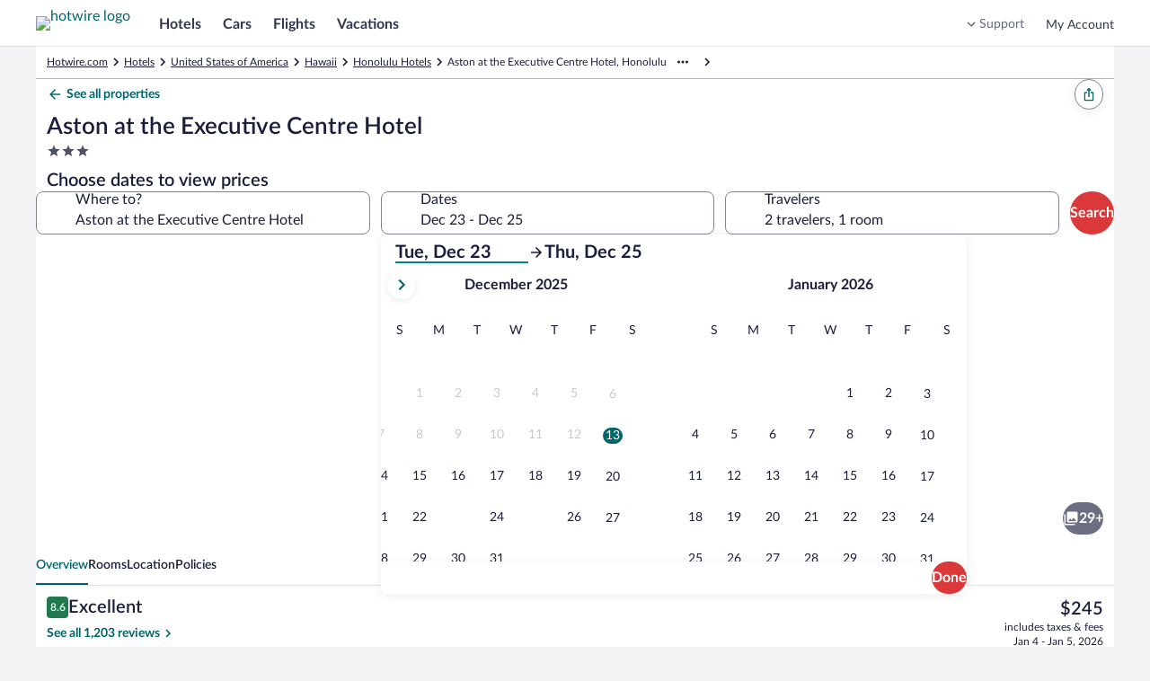

--- FILE ---
content_type: application/javascript
request_url: https://me.hotwire.com/8aVWQ_nvp-Xn/hY7rsh/R0--Ys/1O3YSJpbEaLNrN7YYh/Rz9EDlMEJRE/QGM/tRnhoXm4
body_size: 165514
content:
(function(){if(typeof Array.prototype.entries!=='function'){Object.defineProperty(Array.prototype,'entries',{value:function(){var index=0;const array=this;return {next:function(){if(index<array.length){return {value:[index,array[index++]],done:false};}else{return {done:true};}},[Symbol.iterator]:function(){return this;}};},writable:true,configurable:true});}}());(function(){JO();R0N();z5N();var D4=function(FB,w4){return FB/w4;};var Oz=function(jL){try{if(jL!=null&&!S["isNaN"](jL)){var Ob=S["parseFloat"](jL);if(!S["isNaN"](Ob)){return Ob["toFixed"](2);}}}catch(C4){}return -1;};var wR=function(X0,rJ){return X0!==rJ;};var Vz=function(){return RV.apply(this,[tl,arguments]);};var AB=function(RR,j0){return RR>=j0;};var fb=function(Hf){if(Hf==null)return -1;try{var G5=0;for(var ZP=0;ZP<Hf["length"];ZP++){var t8=Hf["charCodeAt"](ZP);if(t8<128){G5=G5+t8;}}return G5;}catch(MB){return -2;}};var TL=function(GV,L8){return GV instanceof L8;};var NV=function(qz,KP){return qz*KP;};function z5N(){X=c6+fA*H6,nY=Uq+fA*H6+dA*H6*H6+H6*H6*H6,D6=fA+xl*H6,G8=QA+xl*H6+lI*H6*H6+H6*H6*H6,Hc=fA+QA*H6,M0=QA+fA*H6+lI*H6*H6+H6*H6*H6,A4=wc+xl*H6+fA*H6*H6+H6*H6*H6,tk=Uq+lI*H6+H6*H6,mk=wc+xl*H6+wc*H6*H6,pH=fA+H6+Uq*H6*H6,FM=wc+fA*H6,IJ=pA+ZX*H6+Uq*H6*H6+H6*H6*H6,QL=pA+ZX*H6+dA*H6*H6+H6*H6*H6,sl=ZX+wc*H6+xl*H6*H6,wQ=QA+QA*H6+Uq*H6*H6,Dr=wc+QA*H6+wc*H6*H6+H6*H6*H6,hP=pA+QA*H6+H6*H6+H6*H6*H6,tl=xl+wc*H6,AP=pA+Uq*H6+dA*H6*H6+H6*H6*H6,BB=c6+dA*H6+H6*H6+H6*H6*H6,Y4=xl+H6+H6*H6+H6*H6*H6,Wq=QA+c6*H6+H6*H6,vL=wc+c6*H6+Uq*H6*H6+H6*H6*H6,KR=wc+H6+fA*H6*H6+H6*H6*H6,XT=wc+dA*H6,bB=wc+QA*H6+lI*H6*H6+H6*H6*H6,OX=wc+xl*H6+Uq*H6*H6,VJ=wc+fA*H6+lI*H6*H6+H6*H6*H6,gQ=dA+lI*H6+H6*H6,p4=c6+wc*H6+QA*H6*H6+H6*H6*H6,FH=pA+wc*H6,hO=lI+H6+wc*H6*H6,Qz=pA+wc*H6+fA*H6*H6+H6*H6*H6,LN=fA+wc*H6,ZB=dA+fA*H6+fA*H6*H6+H6*H6*H6,g6=QA+fA*H6,V3=pA+QA*H6+H6*H6,rz=dA+H6+wc*H6*H6+H6*H6*H6,gw=Uq+H6+wc*H6*H6+H6*H6*H6,tO=dA+xl*H6+c6*H6*H6,QJ=dA+dA*H6+Uq*H6*H6+H6*H6*H6,rk=dA+QA*H6+H6*H6,gJ=QA+lI*H6+wc*H6*H6+H6*H6*H6,rb=QA+dA*H6+fA*H6*H6+H6*H6*H6,qc=c6+xl*H6+H6*H6,dP=fA+Uq*H6+wc*H6*H6+H6*H6*H6,Lk=pA+dA*H6+xl*H6*H6,Ib=c6+xl*H6+Uq*H6*H6+H6*H6*H6,vl=xl+xl*H6+dA*H6*H6,RP=c6+c6*H6+Uq*H6*H6+H6*H6*H6,hz=Uq+dA*H6+Uq*H6*H6+H6*H6*H6,A6=c6+dA*H6+wc*H6*H6,CO=xl+c6*H6+fA*H6*H6,D5=QA+H6+wc*H6*H6+H6*H6*H6,l8=pA+wc*H6+ZX*H6*H6+H6*H6*H6,Cn=QA+fA*H6+wc*H6*H6,F=Uq+fA*H6,AL=Uq+lI*H6+dA*H6*H6+H6*H6*H6,WQ=dA+fA*H6+wc*H6*H6,xs=pA+c6*H6+ZX*H6*H6+H6*H6*H6,OO=c6+wc*H6,dY=Uq+QA*H6+xl*H6*H6+H6*H6*H6,Ww=pA+dA*H6+H6*H6+H6*H6*H6,ff=c6+fA*H6+wc*H6*H6+H6*H6*H6,qA=ZX+QA*H6+xl*H6*H6,xI=Uq+fA*H6+H6*H6,MO=Uq+dA*H6+wc*H6*H6,RL=fA+dA*H6+wc*H6*H6+H6*H6*H6,gP=QA+fA*H6+c6*H6*H6+H6*H6*H6,n8=QA+lI*H6+H6*H6+H6*H6*H6,JC=c6+lI*H6+xl*H6*H6+H6*H6*H6,K8=c6+wc*H6+wc*H6*H6+H6*H6*H6,H4=xl+ZX*H6+lI*H6*H6+H6*H6*H6,LV=lI+xl*H6+H6*H6+H6*H6*H6,IV=QA+dA*H6+wc*H6*H6+H6*H6*H6,lH=fA+c6*H6+lI*H6*H6+H6*H6*H6,EC=ZX+H6+wc*H6*H6+H6*H6*H6,P4=wc+Uq*H6+H6*H6+H6*H6*H6,rX=pA+c6*H6,pY=pA+dA*H6+Uq*H6*H6+H6*H6*H6,N8=dA+fA*H6+dA*H6*H6+H6*H6*H6,Az=xl+c6*H6+xl*H6*H6+H6*H6*H6,Ql=QA+c6*H6+c6*H6*H6,SM=pA+fA*H6+H6*H6,VX=pA+ZX*H6+dA*H6*H6,kk=wc+c6*H6+dA*H6*H6,In=QA+c6*H6+xl*H6*H6,PC=pA+fA*H6+c6*H6*H6+H6*H6*H6,zq=QA+dA*H6+lI*H6*H6+H6*H6*H6,vN=c6+lI*H6+H6*H6,Pq=c6+dA*H6+Uq*H6*H6,lN=fA+H6+xl*H6*H6,cw=Uq+Uq*H6+c6*H6*H6+H6*H6*H6,d8=lI+QA*H6+xl*H6*H6+H6*H6*H6,MV=fA+H6+xl*H6*H6+H6*H6*H6,Hn=lI+QA*H6+dA*H6*H6+H6*H6*H6,g4=c6+fA*H6+lI*H6*H6+H6*H6*H6,hL=c6+xl*H6+lI*H6*H6+H6*H6*H6,CJ=wc+wc*H6+fA*H6*H6+H6*H6*H6,v5=pA+fA*H6+H6*H6+H6*H6*H6,Fc=xl+dA*H6+dA*H6*H6+H6*H6*H6,cY=QA+wc*H6+QA*H6*H6+H6*H6*H6,MN=dA+c6*H6+xl*H6*H6,xq=ZX+Uq*H6+dA*H6*H6,Bc=wc+wc*H6+fA*H6*H6,Gw=Uq+wc*H6+c6*H6*H6+H6*H6*H6,WA=lI+QA*H6+c6*H6*H6,Xf=wc+wc*H6+xl*H6*H6+H6*H6*H6,Tn=lI+wc*H6+fA*H6*H6,C6=dA+xl*H6+xl*H6*H6,Sl=Uq+fA*H6+wc*H6*H6,GO=c6+xl*H6+xl*H6*H6,lk=QA+QA*H6+H6*H6,dr=ZX+xl*H6+xl*H6*H6+H6*H6*H6,c0=fA+QA*H6+xl*H6*H6+H6*H6*H6,xM=c6+dA*H6,Ds=lI+Uq*H6,FN=c6+xl*H6,GL=xl+Uq*H6+c6*H6*H6+H6*H6*H6,vR=c6+wc*H6+H6*H6+H6*H6*H6,jQ=ZX+wc*H6+fA*H6*H6,X6=lI+c6*H6,OY=c6+Uq*H6+Uq*H6*H6+H6*H6*H6,Zl=fA+H6+H6*H6,qL=wc+dA*H6+fA*H6*H6+H6*H6*H6,ZT=ZX+fA*H6+Uq*H6*H6,d4=wc+dA*H6+lI*H6*H6+H6*H6*H6,r0=lI+wc*H6+wc*H6*H6+H6*H6*H6,B=pA+ZX*H6+H6*H6,Yl=pA+ZX*H6,YM=xl+Uq*H6+c6*H6*H6,kB=dA+wc*H6+dA*H6*H6+H6*H6*H6,Pn=fA+dA*H6+xl*H6*H6,Tr=lI+lI*H6+Uq*H6*H6+H6*H6*H6,gl=Uq+Uq*H6+dA*H6*H6,bf=xl+fA*H6+dA*H6*H6+H6*H6*H6,DX=Uq+wc*H6+c6*H6*H6,Yr=Uq+dA*H6+xl*H6*H6+H6*H6*H6,ZO=lI+dA*H6+dA*H6*H6,Mq=c6+Uq*H6+dA*H6*H6,tH=ZX+xl*H6+dA*H6*H6,Js=dA+Uq*H6+xl*H6*H6,fQ=QA+dA*H6,Kp=dA+H6+H6*H6+H6*H6*H6,K0=pA+wc*H6+Uq*H6*H6+H6*H6*H6,Qc=dA+lI*H6+wc*H6*H6,Os=pA+H6+fA*H6*H6,fY=QA+ZX*H6+QA*H6*H6+H6*H6*H6,kM=QA+Uq*H6+fA*H6*H6,GM=pA+wc*H6+fA*H6*H6,D8=QA+fA*H6+H6*H6+H6*H6*H6,Zb=c6+dA*H6+lI*H6*H6+H6*H6*H6,Q=xl+c6*H6+wc*H6*H6,SY=QA+fA*H6+fA*H6*H6+H6*H6*H6,Qr=c6+dA*H6+wc*H6*H6+H6*H6*H6,O5=xl+xl*H6+dA*H6*H6+H6*H6*H6,Cw=wc+xl*H6+H6*H6+H6*H6*H6,Pp=lI+ZX*H6+dA*H6*H6+H6*H6*H6,nn=wc+lI*H6+Uq*H6*H6,VB=QA+lI*H6+Uq*H6*H6+H6*H6*H6,cn=c6+wc*H6+fA*H6*H6,Z5=fA+fA*H6+c6*H6*H6+H6*H6*H6,wA=pA+lI*H6+fA*H6*H6,k5=lI+wc*H6+Uq*H6*H6+H6*H6*H6,Gp=wc+ZX*H6+Uq*H6*H6+H6*H6*H6,sN=fA+QA*H6+dA*H6*H6,Nz=fA+wc*H6+H6*H6+H6*H6*H6,dT=Uq+xl*H6+dA*H6*H6,CY=ZX+Uq*H6+lI*H6*H6+H6*H6*H6,jH=xl+fA*H6+fA*H6*H6,Mr=wc+H6+H6*H6+H6*H6*H6,b3=QA+ZX*H6+fA*H6*H6,dI=dA+c6*H6+fA*H6*H6,p3=fA+lI*H6+dA*H6*H6,hp=ZX+dA*H6+fA*H6*H6+H6*H6*H6,PY=lI+ZX*H6+lI*H6*H6+H6*H6*H6,Gb=dA+xl*H6+H6*H6+H6*H6*H6,GN=c6+xl*H6+Uq*H6*H6,Rw=dA+c6*H6+lI*H6*H6+H6*H6*H6,xH=pA+c6*H6+fA*H6*H6+H6*H6*H6,mP=lI+H6+H6*H6+H6*H6*H6,wJ=pA+xl*H6+wc*H6*H6+H6*H6*H6,UX=lI+xl*H6+Uq*H6*H6,kO=xl+QA*H6+Uq*H6*H6+fA*H6*H6*H6+fA*H6*H6*H6*H6,NY=fA+xl*H6+ZX*H6*H6+H6*H6*H6,jO=ZX+lI*H6+H6*H6,UJ=xl+c6*H6+c6*H6*H6+H6*H6*H6,lX=c6+c6*H6,pM=lI+H6+c6*H6*H6,K4=QA+xl*H6+H6*H6+H6*H6*H6,Tk=ZX+ZX*H6+dA*H6*H6,mY=lI+c6*H6+H6*H6+H6*H6*H6,gV=fA+wc*H6+dA*H6*H6+H6*H6*H6,rT=fA+wc*H6+fA*H6*H6+fA*H6*H6*H6+xl*H6*H6*H6*H6,Lz=dA+dA*H6+fA*H6*H6+H6*H6*H6,An=dA+xl*H6+dA*H6*H6,GR=lI+xl*H6+c6*H6*H6+H6*H6*H6,cp=dA+H6+fA*H6*H6+H6*H6*H6,rV=Uq+QA*H6+dA*H6*H6+H6*H6*H6,cV=QA+Uq*H6+wc*H6*H6+H6*H6*H6,cT=lI+fA*H6+dA*H6*H6,qb=QA+dA*H6+H6*H6+H6*H6*H6,Nb=lI+Uq*H6+c6*H6*H6+H6*H6*H6,wI=xl+wc*H6+H6*H6,xQ=wc+lI*H6+fA*H6*H6,mJ=Uq+lI*H6+H6*H6+H6*H6*H6,zX=lI+wc*H6,dO=QA+wc*H6,pw=lI+dA*H6+H6*H6+H6*H6*H6,YR=dA+QA*H6+xl*H6*H6+H6*H6*H6,DB=fA+ZX*H6+dA*H6*H6+H6*H6*H6,Ks=dA+Uq*H6+Uq*H6*H6,Fz=pA+wc*H6+wc*H6*H6+H6*H6*H6,J5=Uq+lI*H6+fA*H6*H6+H6*H6*H6,Fw=lI+c6*H6+wc*H6*H6+H6*H6*H6,kn=wc+ZX*H6,qB=QA+xl*H6+xl*H6*H6+H6*H6*H6,GJ=pA+H6+wc*H6*H6+H6*H6*H6,lz=wc+ZX*H6+ZX*H6*H6+H6*H6*H6,WB=pA+dA*H6+fA*H6*H6+H6*H6*H6,xw=fA+lI*H6+wc*H6*H6+H6*H6*H6,kY=ZX+H6+c6*H6*H6+H6*H6*H6,DP=c6+H6+Uq*H6*H6+H6*H6*H6,NO=lI+Uq*H6+Uq*H6*H6,dJ=Uq+fA*H6+fA*H6*H6+H6*H6*H6,Z8=Uq+Uq*H6+H6*H6+H6*H6*H6,CQ=QA+dA*H6+H6*H6,Vb=ZX+wc*H6+fA*H6*H6+H6*H6*H6,OB=QA+lI*H6+lI*H6*H6+H6*H6*H6,Fp=xl+H6+fA*H6*H6+H6*H6*H6,dM=pA+xl*H6+H6*H6,vr=dA+ZX*H6+dA*H6*H6+H6*H6*H6,H3=lI+c6*H6+Uq*H6*H6+H6*H6*H6,IN=QA+ZX*H6+wc*H6*H6,hQ=xl+lI*H6+fA*H6*H6,EH=c6+xl*H6+fA*H6*H6,MQ=lI+H6+fA*H6*H6,kN=wc+dA*H6+c6*H6*H6,TA=fA+QA*H6+fA*H6*H6,W3=lI+dA*H6,YI=dA+ZX*H6+dA*H6*H6,bP=QA+c6*H6+H6*H6+H6*H6*H6,jN=dA+lI*H6+xl*H6*H6,O=Uq+c6*H6+H6*H6,Y6=dA+QA*H6+dA*H6*H6,VR=ZX+lI*H6+fA*H6*H6+H6*H6*H6,DT=xl+wc*H6+xl*H6*H6,Rs=Uq+Uq*H6+xl*H6*H6,CI=lI+H6+H6*H6,MI=Uq+xl*H6+xl*H6*H6,CH=Uq+H6+H6*H6+H6*H6*H6,S0=Uq+wc*H6+H6*H6+H6*H6*H6,dR=xl+wc*H6+wc*H6*H6+H6*H6*H6,AA=QA+wc*H6+xl*H6*H6,zf=ZX+wc*H6+lI*H6*H6+H6*H6*H6,AR=dA+lI*H6+c6*H6*H6+H6*H6*H6,WJ=xl+Uq*H6+lI*H6*H6+H6*H6*H6,lV=pA+xl*H6+Uq*H6*H6+H6*H6*H6,EX=xl+fA*H6+H6*H6,E5=xl+Uq*H6+H6*H6+H6*H6*H6,Mw=fA+c6*H6+c6*H6*H6+H6*H6*H6,Hr=pA+ZX*H6+H6*H6+H6*H6*H6,Pb=QA+H6+Uq*H6*H6+H6*H6*H6,Z4=c6+H6+wc*H6*H6+H6*H6*H6,r3=dA+dA*H6+Uq*H6*H6,YN=xl+dA*H6+fA*H6*H6,PN=Uq+H6+wc*H6*H6,fM=Uq+xl*H6,PP=xl+QA*H6+Uq*H6*H6+H6*H6*H6,UC=ZX+lI*H6+xl*H6*H6+H6*H6*H6,KQ=wc+fA*H6+xl*H6*H6,Y5=c6+dA*H6+Uq*H6*H6+H6*H6*H6,ZL=dA+lI*H6+xl*H6*H6+H6*H6*H6,fC=QA+wc*H6+Uq*H6*H6+H6*H6*H6,QN=QA+lI*H6+fA*H6*H6,VY=wc+dA*H6+dA*H6*H6+H6*H6*H6,cJ=wc+fA*H6+wc*H6*H6+H6*H6*H6,bM=Uq+dA*H6+H6*H6,k6=wc+wc*H6,Fq=ZX+lI*H6+H6*H6+H6*H6*H6,NL=wc+ZX*H6+H6*H6+H6*H6*H6,Z6=c6+c6*H6+xl*H6*H6,sb=ZX+ZX*H6+ZX*H6*H6+H6*H6*H6,Us=wc+Uq*H6+fA*H6*H6,U4=dA+wc*H6+fA*H6*H6+H6*H6*H6,Lc=c6+c6*H6+dA*H6*H6,fX=dA+dA*H6,N6=pA+wc*H6+c6*H6*H6,d6=xl+H6+xl*H6*H6,MR=c6+Uq*H6+xl*H6*H6+H6*H6*H6,d5=c6+lI*H6+c6*H6*H6+H6*H6*H6,zN=wc+Uq*H6+lI*H6*H6+H6*H6*H6,J8=fA+Uq*H6+H6*H6+H6*H6*H6,zR=fA+dA*H6+xl*H6*H6+H6*H6*H6,hJ=Uq+H6+lI*H6*H6+H6*H6*H6,O3=Uq+dA*H6+Uq*H6*H6,Dp=pA+H6+ZX*H6*H6+H6*H6*H6,gb=Uq+QA*H6+H6*H6+H6*H6*H6,rY=lI+fA*H6+Uq*H6*H6+H6*H6*H6,qn=c6+H6+xl*H6*H6,qJ=QA+lI*H6+ZX*H6*H6+H6*H6*H6,LL=Uq+ZX*H6+fA*H6*H6+H6*H6*H6,pR=pA+fA*H6+xl*H6*H6+H6*H6*H6,wY=pA+H6+Uq*H6*H6+H6*H6*H6,BP=fA+ZX*H6+wc*H6*H6+H6*H6*H6,fL=Uq+xl*H6+lI*H6*H6+H6*H6*H6,Qn=c6+Uq*H6,ER=Uq+lI*H6+xl*H6*H6+H6*H6*H6,Sc=fA+H6,cl=xl+QA*H6+Uq*H6*H6,jk=c6+fA*H6+ZX*H6*H6,IO=c6+lI*H6+wc*H6*H6,Kk=wc+wc*H6+Uq*H6*H6,tq=fA+lI*H6+fA*H6*H6,H8=pA+lI*H6+H6*H6+H6*H6*H6,nB=lI+H6+lI*H6*H6+H6*H6*H6,m5=xl+H6+c6*H6*H6+H6*H6*H6,Dq=lI+wc*H6+H6*H6,PJ=lI+wc*H6+dA*H6*H6+H6*H6*H6,PV=Uq+lI*H6+Uq*H6*H6+H6*H6*H6,QB=fA+Uq*H6+dA*H6*H6+H6*H6*H6,AH=dA+H6+Uq*H6*H6,qC=QA+QA*H6+lI*H6*H6+H6*H6*H6,Br=dA+dA*H6+H6*H6+H6*H6*H6,k4=pA+Uq*H6+H6*H6+H6*H6*H6,fw=xl+dA*H6+H6*H6+H6*H6*H6,xA=wc+c6*H6+lI*H6*H6+H6*H6*H6,VV=ZX+ZX*H6+fA*H6*H6+H6*H6*H6,mA=c6+H6+Uq*H6*H6,P3=pA+dA*H6,TM=c6+Uq*H6+QA*H6*H6,HR=fA+xl*H6+xl*H6*H6+H6*H6*H6,rR=wc+H6+Uq*H6*H6+H6*H6*H6,MJ=dA+QA*H6+c6*H6*H6+H6*H6*H6,wb=dA+ZX*H6+xl*H6*H6+H6*H6*H6,v8=c6+c6*H6+wc*H6*H6+H6*H6*H6,Pl=ZX+c6*H6+H6*H6,ss=ZX+Uq*H6+Uq*H6*H6,Jz=dA+c6*H6+Uq*H6*H6+H6*H6*H6,Of=QA+ZX*H6+lI*H6*H6+H6*H6*H6,vP=xl+lI*H6+fA*H6*H6+H6*H6*H6,dq=Uq+dA*H6+H6*H6+H6*H6*H6,T0=lI+Uq*H6+dA*H6*H6+H6*H6*H6,lQ=ZX+c6*H6+Uq*H6*H6+H6*H6*H6,Xr=fA+xl*H6+dA*H6*H6+H6*H6*H6,bw=wc+QA*H6+H6*H6+H6*H6*H6,Zk=ZX+fA*H6,vI=fA+H6+dA*H6*H6,gC=Uq+wc*H6+Uq*H6*H6+H6*H6*H6,I6=dA+fA*H6+Uq*H6*H6,Xn=Uq+QA*H6+Uq*H6*H6+H6*H6*H6,VA=ZX+Uq*H6+fA*H6*H6,sr=ZX+dA*H6+lI*H6*H6+H6*H6*H6,P=Uq+lI*H6+wc*H6*H6+H6*H6*H6,EY=QA+ZX*H6+dA*H6*H6+H6*H6*H6,Op=dA+wc*H6+lI*H6*H6+H6*H6*H6,kV=c6+ZX*H6+wc*H6*H6+H6*H6*H6,tL=ZX+fA*H6+wc*H6*H6+H6*H6*H6,w=pA+xl*H6+fA*H6*H6,z4=lI+xl*H6+xl*H6*H6+H6*H6*H6,YP=fA+Uq*H6+lI*H6*H6+H6*H6*H6,Ak=lI+c6*H6+ZX*H6*H6,fs=dA+Uq*H6+lI*H6*H6+H6*H6*H6,Lb=pA+lI*H6+lI*H6*H6+H6*H6*H6,AY=fA+fA*H6+dA*H6*H6+H6*H6*H6,SX=dA+c6*H6+Uq*H6*H6,Sk=ZX+c6*H6,bH=Uq+c6*H6,cb=lI+lI*H6+xl*H6*H6+H6*H6*H6,N5=dA+lI*H6+Uq*H6*H6+H6*H6*H6,YL=dA+H6+xl*H6*H6+H6*H6*H6,V8=fA+lI*H6+Uq*H6*H6+H6*H6*H6,Jf=xl+c6*H6+lI*H6*H6+H6*H6*H6,Yq=Uq+c6*H6+fA*H6*H6+H6*H6*H6,l5=dA+ZX*H6+Uq*H6*H6+H6*H6*H6,NB=lI+QA*H6+fA*H6*H6+H6*H6*H6,qX=Uq+Uq*H6+wc*H6*H6,YC=QA+Uq*H6+H6*H6+H6*H6*H6,nI=lI+xl*H6+H6*H6,II=xl+dA*H6,zC=Uq+QA*H6+lI*H6*H6+H6*H6*H6,tX=fA+Uq*H6,dw=dA+QA*H6+lI*H6*H6+H6*H6*H6,hb=xl+QA*H6+lI*H6*H6+H6*H6*H6,wP=c6+lI*H6+lI*H6*H6+H6*H6*H6,wr=wc+dA*H6+H6*H6+H6*H6*H6,UR=ZX+lI*H6+lI*H6*H6+H6*H6*H6,p5=fA+c6*H6+H6*H6+H6*H6*H6,Dz=ZX+xl*H6+lI*H6*H6+H6*H6*H6,Fb=dA+wc*H6+xl*H6*H6+H6*H6*H6,dH=wc+xl*H6+ZX*H6*H6,nP=xl+lI*H6+Uq*H6*H6+H6*H6*H6,S8=ZX+H6+lI*H6*H6+H6*H6*H6,xb=dA+Uq*H6+Uq*H6*H6+H6*H6*H6,WL=Uq+lI*H6+lI*H6*H6+H6*H6*H6,lR=dA+xl*H6+lI*H6*H6+H6*H6*H6,VM=dA+fA*H6,XR=dA+Uq*H6+dA*H6*H6+H6*H6*H6,WR=ZX+QA*H6+dA*H6*H6+H6*H6*H6,QX=Uq+QA*H6,SL=fA+fA*H6+wc*H6*H6+H6*H6*H6,Xs=fA+fA*H6+dA*H6*H6,G6=dA+xl*H6+Uq*H6*H6+H6*H6*H6,rP=c6+Uq*H6+QA*H6*H6+H6*H6*H6,cA=QA+Uq*H6+QA*H6*H6+H6*H6*H6,HJ=xl+wc*H6+Uq*H6*H6+H6*H6*H6,E4=lI+wc*H6+H6*H6+H6*H6*H6,IQ=Uq+fA*H6+lI*H6*H6+H6*H6*H6,G3=ZX+dA*H6+Uq*H6*H6+H6*H6*H6,zL=fA+lI*H6+xl*H6*H6+H6*H6*H6,pN=dA+H6,Dn=dA+H6+fA*H6*H6,nA=c6+H6+wc*H6*H6,jn=wc+QA*H6+Uq*H6*H6+H6*H6*H6,mB=QA+lI*H6+c6*H6*H6+H6*H6*H6,Vk=xl+Uq*H6+H6*H6,NC=ZX+wc*H6+xl*H6*H6+H6*H6*H6,zB=ZX+dA*H6+wc*H6*H6+H6*H6*H6,HL=fA+QA*H6+lI*H6*H6+H6*H6*H6,P5=wc+H6+xl*H6*H6+H6*H6*H6,HN=QA+wc*H6+fA*H6*H6,gL=c6+ZX*H6+dA*H6*H6+H6*H6*H6,KJ=dA+dA*H6+wc*H6*H6+H6*H6*H6,Jr=lI+Uq*H6+Uq*H6*H6+H6*H6*H6,Wr=dA+fA*H6+H6*H6+H6*H6*H6,hC=Uq+ZX*H6+lI*H6*H6+H6*H6*H6,Lw=fA+QA*H6+H6*H6+H6*H6*H6,tY=lI+Uq*H6+fA*H6*H6+H6*H6*H6,OA=wc+H6+dA*H6*H6,vJ=wc+c6*H6+c6*H6*H6+H6*H6*H6,Oc=lI+Uq*H6+H6*H6,np=QA+H6+fA*H6*H6+H6*H6*H6,rr=wc+c6*H6+H6*H6+H6*H6*H6,W5=ZX+Uq*H6+Uq*H6*H6+H6*H6*H6,mp=wc+Uq*H6+dA*H6*H6+H6*H6*H6,sP=wc+ZX*H6+lI*H6*H6+H6*H6*H6,bY=Uq+c6*H6+H6*H6+H6*H6*H6,TY=fA+fA*H6+H6*H6+H6*H6*H6,zz=xl+lI*H6+lI*H6*H6+H6*H6*H6,HA=Uq+xl*H6+c6*H6*H6,xJ=QA+xl*H6+ZX*H6*H6+H6*H6*H6,TQ=pA+wc*H6+lI*H6*H6+H6*H6*H6,Ok=fA+ZX*H6,SP=xl+c6*H6+wc*H6*H6+H6*H6*H6,F8=QA+c6*H6+Uq*H6*H6+H6*H6*H6,Es=xl+dA*H6+xl*H6*H6,TR=c6+H6+H6*H6+H6*H6*H6,UP=QA+QA*H6+wc*H6*H6+H6*H6*H6,vw=c6+fA*H6+Uq*H6*H6+H6*H6*H6,tJ=fA+ZX*H6+lI*H6*H6+H6*H6*H6,sz=QA+dA*H6+Uq*H6*H6+H6*H6*H6,T8=c6+QA*H6+Uq*H6*H6+H6*H6*H6,Tb=fA+H6+fA*H6*H6+H6*H6*H6,LR=lI+Uq*H6+lI*H6*H6+H6*H6*H6,Dw=Uq+ZX*H6+H6*H6+H6*H6*H6,mw=pA+xl*H6+xl*H6*H6+H6*H6*H6,zM=ZX+fA*H6+xl*H6*H6,f8=ZX+H6+H6*H6+H6*H6*H6,MY=Uq+wc*H6+dA*H6*H6+H6*H6*H6,MT=c6+wc*H6+Uq*H6*H6,ZI=QA+fA*H6+H6*H6,DJ=pA+c6*H6+lI*H6*H6+H6*H6*H6,Cs=pA+fA*H6+Uq*H6*H6,T4=fA+wc*H6+wc*H6*H6+H6*H6*H6,Tq=c6+QA*H6,ps=Uq+c6*H6+Uq*H6*H6,hB=lI+Uq*H6+H6*H6+H6*H6*H6,Wb=QA+c6*H6+fA*H6*H6+H6*H6*H6,sI=pA+Uq*H6+Uq*H6*H6,FR=QA+c6*H6+lI*H6*H6+H6*H6*H6,Gl=c6+c6*H6+c6*H6*H6,NA=QA+wc*H6+H6*H6,I4=Uq+ZX*H6+dA*H6*H6+H6*H6*H6,VT=pA+lI*H6+c6*H6*H6,sA=fA+lI*H6+Uq*H6*H6,m4=Uq+fA*H6+Uq*H6*H6+H6*H6*H6,YY=QA+xl*H6+c6*H6*H6+H6*H6*H6,r8=xl+fA*H6+Uq*H6*H6+H6*H6*H6,lM=fA+fA*H6+wc*H6*H6,hw=lI+c6*H6+dA*H6*H6+H6*H6*H6,Pf=ZX+lI*H6+Uq*H6*H6+H6*H6*H6,DI=wc+xl*H6+Uq*H6*H6+H6*H6*H6,Yc=wc+xl*H6,WI=QA+dA*H6+xl*H6*H6,Ur=ZX+dA*H6+dA*H6*H6+H6*H6*H6,br=xl+lI*H6+c6*H6*H6+H6*H6*H6,MP=QA+Uq*H6+xl*H6*H6+H6*H6*H6,Q8=dA+xl*H6+fA*H6*H6+H6*H6*H6,gc=QA+c6*H6+wc*H6*H6,Bp=wc+ZX*H6+dA*H6*H6+H6*H6*H6,zP=wc+dA*H6+xl*H6*H6+H6*H6*H6,Q4=pA+ZX*H6+wc*H6*H6+H6*H6*H6,gp=c6+wc*H6+fA*H6*H6+H6*H6*H6,cr=lI+QA*H6+lI*H6*H6+H6*H6*H6,Sw=wc+lI*H6+c6*H6*H6+H6*H6*H6,zr=Uq+QA*H6+wc*H6*H6+H6*H6*H6,RJ=wc+lI*H6+H6*H6+H6*H6*H6,Ms=dA+Uq*H6+wc*H6*H6,dB=lI+dA*H6+fA*H6*H6+H6*H6*H6,Y0=ZX+lI*H6+c6*H6*H6+H6*H6*H6,tr=Uq+Uq*H6+wc*H6*H6+H6*H6*H6,vQ=c6+lI*H6+c6*H6*H6,CM=wc+lI*H6+wc*H6*H6,f5=fA+Uq*H6+fA*H6*H6+H6*H6*H6,Sp=wc+lI*H6+fA*H6*H6+H6*H6*H6,H0=ZX+xl*H6+H6*H6+H6*H6*H6,mI=lI+dA*H6+xl*H6*H6,EJ=Uq+dA*H6+dA*H6*H6+H6*H6*H6,kJ=xl+xl*H6+Uq*H6*H6+H6*H6*H6,PB=fA+lI*H6+dA*H6*H6+H6*H6*H6,Gq=wc+wc*H6+xl*H6*H6,Yp=pA+Uq*H6+xl*H6*H6+H6*H6*H6,xC=Uq+fA*H6+H6*H6+H6*H6*H6,NR=wc+dA*H6+c6*H6*H6+H6*H6*H6,p8=c6+c6*H6+H6*H6+H6*H6*H6,OQ=xl+Uq*H6+dA*H6*H6,ZY=dA+c6*H6+H6*H6+H6*H6*H6,GQ=dA+ZX*H6+xl*H6*H6,vV=xl+wc*H6+dA*H6*H6+H6*H6*H6,Mp=c6+c6*H6+xl*H6*H6+H6*H6*H6,gM=c6+xl*H6+H6*H6+H6*H6*H6,GX=wc+xl*H6+fA*H6*H6,cH=ZX+xl*H6+fA*H6*H6,Z0=lI+ZX*H6+H6*H6+H6*H6*H6,sJ=Uq+xl*H6+dA*H6*H6+H6*H6*H6,C=fA+H6+lI*H6*H6+H6*H6*H6,lJ=dA+ZX*H6+H6*H6+H6*H6*H6,Lp=wc+lI*H6+Uq*H6*H6+H6*H6*H6,N4=wc+Uq*H6+QA*H6*H6+H6*H6*H6,SH=xl+H6,Yb=fA+H6+Uq*H6*H6+H6*H6*H6,LC=xl+fA*H6+c6*H6*H6+H6*H6*H6,zJ=dA+ZX*H6+wc*H6*H6+H6*H6*H6,Nq=wc+Uq*H6+Uq*H6*H6,lp=dA+xl*H6+wc*H6*H6+H6*H6*H6,xN=Uq+H6+Uq*H6*H6+H6*H6*H6,BX=Uq+wc*H6+lI*H6*H6+H6*H6*H6,sC=pA+fA*H6+Uq*H6*H6+H6*H6*H6,QP=pA+lI*H6+c6*H6*H6+H6*H6*H6,M4=c6+QA*H6+fA*H6*H6+H6*H6*H6,nk=xl+lI*H6+H6*H6,KB=xl+ZX*H6+Uq*H6*H6+H6*H6*H6,bL=dA+QA*H6+wc*H6*H6+H6*H6*H6,p0=xl+xl*H6+wc*H6*H6+H6*H6*H6,Ez=QA+fA*H6+Uq*H6*H6+H6*H6*H6,JA=xl+c6*H6,Qs=fA+ZX*H6+fA*H6*H6,fl=pA+Uq*H6+H6*H6,fP=QA+QA*H6+dA*H6*H6+H6*H6*H6,jp=c6+c6*H6+dA*H6*H6+H6*H6*H6,G0=pA+Uq*H6+Uq*H6*H6+H6*H6*H6,jC=ZX+fA*H6+fA*H6*H6+H6*H6*H6,f0=lI+dA*H6+c6*H6*H6+H6*H6*H6,T5=fA+ZX*H6+fA*H6*H6+H6*H6*H6,HB=xl+Uq*H6+xl*H6*H6+H6*H6*H6,Vr=c6+dA*H6+c6*H6*H6+H6*H6*H6,ww=dA+QA*H6+dA*H6*H6+H6*H6*H6,D0=wc+QA*H6+dA*H6*H6+H6*H6*H6,Xk=QA+H6+wc*H6*H6+xl*H6*H6*H6+fA*H6*H6*H6*H6,TO=wc+lI*H6+dA*H6*H6,A8=lI+wc*H6+lI*H6*H6+H6*H6*H6,X4=fA+dA*H6+dA*H6*H6+H6*H6*H6,Zz=lI+dA*H6+dA*H6*H6+H6*H6*H6,QV=wc+QA*H6+xl*H6*H6+H6*H6*H6,EI=c6+lI*H6+dA*H6*H6,X8=lI+lI*H6+c6*H6*H6+H6*H6*H6,sw=Uq+xl*H6+H6*H6+H6*H6*H6,Wn=c6+fA*H6+fA*H6*H6,dk=fA+QA*H6+H6*H6,pz=dA+wc*H6+Uq*H6*H6+H6*H6*H6,BC=QA+H6+lI*H6*H6+H6*H6*H6,sB=QA+QA*H6+Uq*H6*H6+H6*H6*H6,kT=ZX+wc*H6+H6*H6+H6*H6*H6,YV=Uq+ZX*H6+c6*H6*H6+H6*H6*H6,UM=xl+wc*H6+Uq*H6*H6,n4=fA+c6*H6+Uq*H6*H6+H6*H6*H6,EM=wc+xl*H6+xl*H6*H6,FA=Uq+ZX*H6+Uq*H6*H6,Dl=c6+H6+H6*H6,fI=wc+ZX*H6+c6*H6*H6,LP=xl+H6+lI*H6*H6+H6*H6*H6,WH=QA+dA*H6+c6*H6*H6+H6*H6*H6,OM=ZX+fA*H6+H6*H6,qp=lI+fA*H6+lI*H6*H6+H6*H6*H6,cX=Uq+dA*H6,dL=pA+ZX*H6+lI*H6*H6+H6*H6*H6,xY=QA+xl*H6+wc*H6*H6+H6*H6*H6,SA=pA+H6+wc*H6*H6,JY=fA+lI*H6+lI*H6*H6+H6*H6*H6,rp=xl+xl*H6+H6*H6+H6*H6*H6,RB=ZX+wc*H6+Uq*H6*H6+H6*H6*H6,bc=pA+H6,EA=wc+wc*H6+wc*H6*H6,kz=xl+QA*H6+H6*H6+H6*H6*H6,c4=fA+dA*H6+Uq*H6*H6+H6*H6*H6,KC=QA+H6+c6*H6*H6+H6*H6*H6,Sr=pA+H6+QA*H6*H6+H6*H6*H6,sH=wc+ZX*H6+wc*H6*H6,qV=fA+QA*H6+c6*H6*H6+H6*H6*H6,hl=xl+c6*H6+Uq*H6*H6,Jq=ZX+xl*H6+Uq*H6*H6+H6*H6*H6,Kq=ZX+QA*H6,kQ=pA+wc*H6+Uq*H6*H6,s6=QA+xl*H6+dA*H6*H6,wN=dA+wc*H6+wc*H6*H6+H6*H6*H6,pJ=c6+ZX*H6+xl*H6*H6+H6*H6*H6,c5=fA+Uq*H6+c6*H6*H6+H6*H6*H6,l3=c6+c6*H6+fA*H6*H6,IP=ZX+c6*H6+lI*H6*H6+H6*H6*H6,I5=lI+xl*H6+Uq*H6*H6+H6*H6*H6,Tf=Uq+ZX*H6+Uq*H6*H6+H6*H6*H6,ET=Uq+lI*H6+wc*H6*H6,G4=Uq+ZX*H6+wc*H6*H6+H6*H6*H6,PL=dA+lI*H6+fA*H6*H6+H6*H6*H6,wO=QA+wc*H6+c6*H6*H6,nQ=xl+dA*H6+dA*H6*H6,jY=lI+fA*H6+H6*H6+H6*H6*H6,DH=dA+ZX*H6+wc*H6*H6,J0=c6+fA*H6+c6*H6*H6+H6*H6*H6,bO=dA+dA*H6+H6*H6,L4=ZX+c6*H6+wc*H6*H6+H6*H6*H6,dV=c6+xl*H6+fA*H6*H6+H6*H6*H6,ML=wc+lI*H6+xl*H6*H6+H6*H6*H6,Mn=Uq+fA*H6+Uq*H6*H6,pb=xl+dA*H6+wc*H6*H6+H6*H6*H6,kb=QA+xl*H6+fA*H6*H6+H6*H6*H6,TC=ZX+Uq*H6+fA*H6*H6+H6*H6*H6,kR=fA+wc*H6+lI*H6*H6+H6*H6*H6,bV=pA+QA*H6+fA*H6*H6+H6*H6*H6,PA=lI+H6+Uq*H6*H6,Eb=ZX+QA*H6+Uq*H6*H6+H6*H6*H6,xP=dA+H6+c6*H6*H6+H6*H6*H6,BI=ZX+fA*H6+wc*H6*H6,hR=QA+H6+xl*H6*H6+H6*H6*H6,JI=lI+wc*H6+xl*H6*H6,nJ=xl+dA*H6+Uq*H6*H6+H6*H6*H6,c8=QA+Uq*H6+lI*H6*H6+H6*H6*H6,hY=xl+c6*H6+H6*H6+H6*H6*H6,Fr=Uq+c6*H6+dA*H6*H6+H6*H6*H6,gX=QA+lI*H6+c6*H6*H6,TX=QA+Uq*H6,Eq=wc+Uq*H6,M3=pA+fA*H6+fA*H6*H6+H6*H6*H6,XQ=QA+lI*H6+wc*H6*H6,Pw=wc+H6+wc*H6*H6+H6*H6*H6,xX=c6+ZX*H6+c6*H6*H6+H6*H6*H6,vc=fA+wc*H6+Uq*H6*H6,v6=pA+xl*H6+H6*H6+H6*H6*H6,V6=ZX+QA*H6+c6*H6*H6,CB=dA+lI*H6+dA*H6*H6+H6*H6*H6,If=ZX+xl*H6+wc*H6*H6+H6*H6*H6,KX=fA+c6*H6+Uq*H6*H6,NJ=pA+H6+H6*H6+H6*H6*H6,vk=Uq+c6*H6+c6*H6*H6,FY=Uq+dA*H6+wc*H6*H6+H6*H6*H6,EB=wc+wc*H6+lI*H6*H6+H6*H6*H6,Fn=ZX+QA*H6+Uq*H6*H6,qw=pA+dA*H6+dA*H6*H6+H6*H6*H6,QR=xl+H6+dA*H6*H6+H6*H6*H6,IC=fA+xl*H6+lI*H6*H6+H6*H6*H6,gs=lI+lI*H6+H6*H6,pO=Uq+xl*H6+H6*H6,sM=fA+c6*H6+c6*H6*H6,nl=wc+fA*H6+QA*H6*H6+H6*H6*H6,jR=dA+QA*H6+fA*H6*H6+H6*H6*H6,xc=dA+wc*H6+H6*H6,sV=xl+QA*H6+dA*H6*H6+H6*H6*H6,Ys=fA+dA*H6,B8=Uq+xl*H6+Uq*H6*H6+H6*H6*H6,BQ=c6+dA*H6+c6*H6*H6,F3=c6+dA*H6+fA*H6*H6+H6*H6*H6,qY=wc+c6*H6+dA*H6*H6+H6*H6*H6,LI=Uq+H6+Uq*H6*H6,kP=lI+H6+Uq*H6*H6+H6*H6*H6,Z=QA+H6+H6*H6,pX=xl+ZX*H6+H6*H6+H6*H6*H6,Zq=ZX+dA*H6+QA*H6*H6+H6*H6*H6,sQ=QA+ZX*H6+xl*H6*H6,XB=dA+dA*H6+xl*H6*H6+H6*H6*H6,K5=fA+lI*H6+fA*H6*H6+H6*H6*H6,t6=lI+xl*H6+xl*H6*H6,ON=QA+c6*H6+Uq*H6*H6,CP=dA+wc*H6+c6*H6*H6+H6*H6*H6,zT=pA+c6*H6+wc*H6*H6+H6*H6*H6,gI=pA+QA*H6+dA*H6*H6,Nr=c6+QA*H6+dA*H6*H6+H6*H6*H6,ls=c6+QA*H6+H6*H6+H6*H6*H6,TB=wc+xl*H6+lI*H6*H6+H6*H6*H6,SO=ZX+wc*H6,mX=xl+ZX*H6+dA*H6*H6,rB=fA+H6+dA*H6*H6+H6*H6*H6,Cq=lI+ZX*H6+c6*H6*H6+H6*H6*H6,BR=pA+c6*H6+H6*H6+H6*H6*H6,GH=dA+xl*H6+Uq*H6*H6,bR=lI+fA*H6+ZX*H6*H6+H6*H6*H6,kL=wc+Uq*H6+fA*H6*H6+H6*H6*H6,cQ=pA+Uq*H6+xl*H6*H6,VC=lI+wc*H6+fA*H6*H6+H6*H6*H6,IL=dA+xl*H6+dA*H6*H6+H6*H6*H6,Gz=c6+fA*H6+dA*H6*H6+H6*H6*H6,Q5=fA+c6*H6+wc*H6*H6+H6*H6*H6,fV=ZX+fA*H6+lI*H6*H6+H6*H6*H6,Db=xl+ZX*H6+wc*H6*H6+H6*H6*H6,Zp=c6+wc*H6+xl*H6*H6+H6*H6*H6,Lf=xl+Uq*H6+fA*H6*H6+H6*H6*H6,GB=pA+H6+c6*H6*H6+H6*H6*H6,jJ=ZX+ZX*H6+H6*H6+H6*H6*H6,f4=QA+fA*H6+wc*H6*H6+H6*H6*H6,kA=fA+xl*H6+Uq*H6*H6+H6*H6*H6,WX=xl+ZX*H6+xl*H6*H6,JL=lI+QA*H6+Uq*H6*H6+H6*H6*H6,Sn=c6+H6,pp=Uq+wc*H6+fA*H6*H6+H6*H6*H6,B4=fA+ZX*H6+H6*H6+H6*H6*H6,O4=lI+lI*H6+wc*H6*H6+H6*H6*H6,kw=QA+wc*H6+fA*H6*H6+H6*H6*H6,UB=Uq+Uq*H6+dA*H6*H6+H6*H6*H6,kI=lI+xl*H6+dA*H6*H6+H6*H6*H6,PR=lI+QA*H6+c6*H6*H6+H6*H6*H6,hI=lI+Uq*H6+c6*H6*H6,Wl=lI+dA*H6+Uq*H6*H6,RH=dA+xl*H6+fA*H6*H6,Hs=lI+Uq*H6+dA*H6*H6,kr=lI+ZX*H6+xl*H6*H6+H6*H6*H6,J=lI+QA*H6+xl*H6*H6,ws=dA+Uq*H6+dA*H6*H6,cM=fA+dA*H6+wc*H6*H6,Jb=Uq+dA*H6+c6*H6*H6+H6*H6*H6,V5=QA+lI*H6+fA*H6*H6+H6*H6*H6,z5=wc+wc*H6+Uq*H6*H6+H6*H6*H6,E3=QA+Uq*H6+Uq*H6*H6,nV=pA+wc*H6+xl*H6*H6+H6*H6*H6,Xz=xl+lI*H6+H6*H6+H6*H6*H6,Qf=ZX+c6*H6+H6*H6+H6*H6*H6,zO=wc+Uq*H6+c6*H6*H6,gr=Uq+H6+fA*H6*H6+H6*H6*H6,TI=ZX+dA*H6,k8=fA+H6+H6*H6+H6*H6*H6,EV=c6+lI*H6+dA*H6*H6+H6*H6*H6,tT=wc+dA*H6+H6*H6,gn=xl+xl*H6+xl*H6*H6+H6*H6*H6,nr=xl+wc*H6+lI*H6*H6+H6*H6*H6,vp=dA+fA*H6+Uq*H6*H6+H6*H6*H6,UA=fA+dA*H6+fA*H6*H6,OC=lI+Uq*H6+xl*H6*H6+H6*H6*H6,zb=xl+c6*H6+fA*H6*H6+H6*H6*H6,IY=wc+H6+dA*H6*H6+H6*H6*H6,QI=QA+c6*H6+dA*H6*H6,Qb=c6+dA*H6+xl*H6*H6+H6*H6*H6,x4=pA+xl*H6+fA*H6*H6+H6*H6*H6,vs=wc+xl*H6+c6*H6*H6+H6*H6*H6,JR=QA+wc*H6+H6*H6+H6*H6*H6,L5=xl+ZX*H6+xl*H6*H6+H6*H6*H6,Aq=xl+QA*H6+wc*H6*H6,BH=fA+dA*H6+H6*H6,AI=QA+xl*H6+fA*H6*H6,Y=Uq+wc*H6,DM=QA+H6+wc*H6*H6,x8=dA+Uq*H6+fA*H6*H6+H6*H6*H6,Nw=dA+lI*H6+lI*H6*H6+H6*H6*H6,db=Uq+wc*H6+xl*H6*H6+H6*H6*H6,gN=Uq+c6*H6+xl*H6*H6+H6*H6*H6,s8=fA+dA*H6+lI*H6*H6+H6*H6*H6,fk=pA+c6*H6+Uq*H6*H6,Un=xl+wc*H6+fA*H6*H6+fA*H6*H6*H6+xl*H6*H6*H6*H6,HT=wc+H6,XO=pA+c6*H6+xl*H6*H6,h8=dA+Uq*H6+wc*H6*H6+H6*H6*H6,fJ=QA+c6*H6+dA*H6*H6+H6*H6*H6,zA=lI+c6*H6+lI*H6*H6+H6*H6*H6,Fl=Uq+wc*H6+dA*H6*H6,Bf=pA+QA*H6+dA*H6*H6+H6*H6*H6,Kc=c6+QA*H6+H6*H6,Sz=QA+wc*H6+wc*H6*H6+H6*H6*H6,ms=wc+lI*H6+xl*H6*H6,P6=pA+xl*H6+Uq*H6*H6,bJ=lI+Uq*H6+wc*H6*H6+H6*H6*H6,pB=c6+xl*H6+xl*H6*H6+H6*H6*H6,lf=fA+dA*H6+H6*H6+H6*H6*H6,nf=QA+ZX*H6+c6*H6*H6+H6*H6*H6,RY=wc+wc*H6+ZX*H6*H6+H6*H6*H6,Pz=Uq+Uq*H6+lI*H6*H6+H6*H6*H6,LT=pA+lI*H6+dA*H6*H6,l4=c6+xl*H6+wc*H6*H6+H6*H6*H6,B0=dA+c6*H6+xl*H6*H6+H6*H6*H6,FL=pA+xl*H6+lI*H6*H6+H6*H6*H6,rM=fA+wc*H6+fA*H6*H6,R=wc+lI*H6+lI*H6*H6+H6*H6*H6,tP=dA+fA*H6+wc*H6*H6+H6*H6*H6,jI=c6+wc*H6+H6*H6,CC=wc+fA*H6+Uq*H6*H6+H6*H6*H6,P8=dA+ZX*H6+lI*H6*H6+H6*H6*H6,nb=ZX+wc*H6+ZX*H6*H6+H6*H6*H6,EO=QA+H6+fA*H6*H6,Mb=xl+H6+Uq*H6*H6+H6*H6*H6,hH=wc+QA*H6+fA*H6*H6,BT=dA+xl*H6+ZX*H6*H6+H6*H6*H6,EN=c6+c6*H6+Uq*H6*H6,mb=ZX+ZX*H6+xl*H6*H6+H6*H6*H6,FO=ZX+wc*H6+dA*H6*H6,Uz=QA+QA*H6+fA*H6*H6+H6*H6*H6,L=pA+c6*H6+dA*H6*H6,TP=lI+fA*H6+c6*H6*H6+H6*H6*H6,v4=c6+c6*H6+fA*H6*H6+H6*H6*H6,HV=wc+dA*H6+Uq*H6*H6+H6*H6*H6,xT=Uq+lI*H6+fA*H6*H6,Kw=pA+H6+dA*H6*H6+H6*H6*H6,Nc=pA+Uq*H6,pL=ZX+QA*H6+H6*H6+H6*H6*H6,PQ=lI+H6+xl*H6*H6,U8=ZX+H6+Uq*H6*H6+H6*H6*H6,F5=Uq+fA*H6+xl*H6*H6+H6*H6*H6,mH=wc+H6+c6*H6*H6+H6*H6*H6,Rz=Uq+H6+c6*H6*H6+H6*H6*H6,pP=c6+Uq*H6+H6*H6+H6*H6*H6,UN=dA+wc*H6+QA*H6*H6+H6*H6*H6,Wz=dA+c6*H6+ZX*H6*H6+H6*H6*H6,OP=c6+c6*H6+c6*H6*H6+H6*H6*H6,tR=wc+xl*H6+xl*H6*H6+H6*H6*H6,j3=lI+QA*H6+dA*H6*H6,b8=pA+Uq*H6+lI*H6*H6+H6*H6*H6,KI=lI+QA*H6,Mc=lI+dA*H6+fA*H6*H6,YJ=wc+dA*H6+wc*H6*H6+H6*H6*H6,AJ=fA+QA*H6+fA*H6*H6+H6*H6*H6,C8=wc+lI*H6+dA*H6*H6+H6*H6*H6,SB=wc+H6+lI*H6*H6+H6*H6*H6,zn=dA+wc*H6+H6*H6+H6*H6*H6,WT=wc+ZX*H6+H6*H6,IX=dA+dA*H6+xl*H6*H6,cz=c6+wc*H6+lI*H6*H6+H6*H6*H6,sO=lI+fA*H6+xl*H6*H6+H6*H6*H6,LY=xl+dA*H6+fA*H6*H6+H6*H6*H6,vC=lI+dA*H6+lI*H6*H6+H6*H6*H6,Hw=QA+c6*H6+wc*H6*H6+H6*H6*H6,Ef=xl+Uq*H6+wc*H6*H6+H6*H6*H6,q8=lI+xl*H6+wc*H6*H6+H6*H6*H6,pT=lI+xl*H6,Rl=c6+c6*H6+wc*H6*H6,RC=QA+H6+dA*H6*H6+H6*H6*H6,dC=fA+lI*H6+H6*H6+H6*H6*H6,wn=wc+fA*H6+wc*H6*H6,vq=c6+dA*H6+xl*H6*H6,E0=ZX+fA*H6+Uq*H6*H6+H6*H6*H6,Cc=Uq+Uq*H6+xl*H6*H6+H6*H6*H6,IA=fA+QA*H6+ZX*H6*H6,qH=ZX+dA*H6+H6*H6+H6*H6*H6,l0=c6+QA*H6+xl*H6*H6+H6*H6*H6,qM=c6+fA*H6+H6*H6+H6*H6*H6,lY=fA+xl*H6+H6*H6+H6*H6*H6,lA=Uq+H6,bq=ZX+xl*H6+c6*H6*H6,U0=c6+Uq*H6+fA*H6*H6+H6*H6*H6,ZR=dA+H6+dA*H6*H6+H6*H6*H6,VL=dA+lI*H6+ZX*H6*H6+H6*H6*H6,lC=lI+wc*H6+xl*H6*H6+H6*H6*H6,z0=pA+Uq*H6+c6*H6*H6+H6*H6*H6,r4=c6+c6*H6+lI*H6*H6+H6*H6*H6,KT=QA+H6+xl*H6*H6,LH=xl+QA*H6,rs=xl+lI*H6+xl*H6*H6,n5=lI+fA*H6+dA*H6*H6+H6*H6*H6,Ow=c6+ZX*H6+H6*H6+H6*H6*H6,Sq=dA+wc*H6,Jp=wc+ZX*H6+wc*H6*H6+H6*H6*H6,A0=fA+QA*H6+wc*H6*H6+H6*H6*H6,Yz=wc+Uq*H6+Uq*H6*H6+H6*H6*H6,c3=xl+fA*H6+lI*H6*H6+H6*H6*H6,DY=c6+wc*H6+dA*H6*H6+H6*H6*H6,Yn=ZX+Uq*H6+wc*H6*H6,fp=pA+wc*H6+dA*H6*H6+H6*H6*H6,Mz=fA+wc*H6+Uq*H6*H6+H6*H6*H6,fq=fA+xl*H6+H6*H6,I0=lI+QA*H6+wc*H6*H6+H6*H6*H6,mq=ZX+lI*H6+dA*H6*H6,d0=c6+H6+c6*H6*H6+H6*H6*H6,zV=Uq+dA*H6+lI*H6*H6+H6*H6*H6,jb=lI+lI*H6+dA*H6*H6+H6*H6*H6,RI=fA+Uq*H6+dA*H6*H6+lI*H6*H6*H6+H6*H6*H6*H6,zH=fA+wc*H6+H6*H6,AC=c6+Uq*H6+dA*H6*H6+H6*H6*H6,Xw=dA+lI*H6+H6*H6+H6*H6*H6,Bq=wc+lI*H6+QA*H6*H6+H6*H6*H6,AM=ZX+H6+dA*H6*H6,I8=pA+fA*H6+lI*H6*H6+H6*H6*H6,A3=lI+wc*H6+Uq*H6*H6,nR=ZX+fA*H6+H6*H6+H6*H6*H6,AO=lI+lI*H6+xl*H6*H6,z8=fA+QA*H6+Uq*H6*H6+H6*H6*H6,mT=dA+H6+H6*H6,Np=fA+c6*H6+fA*H6*H6+H6*H6*H6,Mf=lI+ZX*H6+Uq*H6*H6+H6*H6*H6,C5=xl+c6*H6+dA*H6*H6+H6*H6*H6,YB=wc+c6*H6+fA*H6*H6+H6*H6*H6,W4=wc+H6+ZX*H6*H6+H6*H6*H6,nX=pA+lI*H6+wc*H6*H6,Qp=lI+ZX*H6+fA*H6*H6+H6*H6*H6,zY=ZX+QA*H6+wc*H6*H6+H6*H6*H6,FT=xl+H6+wc*H6*H6,LO=QA+lI*H6+xl*H6*H6,AT=Uq+fA*H6+c6*H6*H6,JQ=fA+wc*H6+wc*H6*H6+wc*H6*H6*H6,wp=pA+H6+fA*H6*H6+H6*H6*H6,Cz=wc+wc*H6+H6*H6+H6*H6*H6,X5=xl+wc*H6+H6*H6+H6*H6*H6,Dc=Uq+wc*H6+H6*H6,MC=QA+ZX*H6+wc*H6*H6+H6*H6*H6,qO=c6+fA*H6+Uq*H6*H6,WN=QA+fA*H6+c6*H6*H6,Ec=pA+c6*H6+fA*H6*H6,UH=dA+c6*H6+H6*H6,jV=xl+lI*H6+xl*H6*H6+H6*H6*H6,Er=c6+Uq*H6+wc*H6*H6+H6*H6*H6,cI=xl+H6+Uq*H6*H6,Kz=pA+lI*H6+Uq*H6*H6+H6*H6*H6,hN=ZX+wc*H6+wc*H6*H6,RN=wc+dA*H6+xl*H6*H6,Tw=Uq+c6*H6+Uq*H6*H6+H6*H6*H6,Ip=dA+ZX*H6+fA*H6*H6+H6*H6*H6,NQ=lI+fA*H6,Vl=fA+c6*H6+H6*H6,Ws=QA+dA*H6+c6*H6*H6,HM=dA+c6*H6,m3=dA+fA*H6+lI*H6*H6+H6*H6*H6,Ml=Uq+H6+QA*H6*H6+H6*H6*H6,Lr=lI+ZX*H6+wc*H6*H6+H6*H6*H6,Xc=wc+wc*H6+H6*H6,Rc=xl+ZX*H6+wc*H6*H6,Gr=QA+xl*H6+dA*H6*H6+H6*H6*H6,b4=pA+dA*H6+wc*H6*H6+H6*H6*H6,jr=pA+QA*H6+lI*H6*H6+H6*H6*H6,Hl=wc+xl*H6+wc*H6*H6+H6*H6*H6,A=lI+lI*H6+fA*H6*H6,G=lI+lI*H6+wc*H6*H6,Mk=Uq+QA*H6+fA*H6*H6,Vs=c6+ZX*H6+fA*H6*H6,qr=pA+fA*H6+ZX*H6*H6+H6*H6*H6,Yw=ZX+H6+fA*H6*H6+H6*H6*H6,Gs=xl+dA*H6+lI*H6*H6+H6*H6*H6,Jk=pA+ZX*H6+c6*H6*H6,rH=fA+ZX*H6+dA*H6*H6,Gc=lI+H6+xl*H6*H6+H6*H6*H6,D=fA+Uq*H6+c6*H6*H6,b5=ZX+H6+xl*H6*H6+H6*H6*H6,A5=Uq+c6*H6+lI*H6*H6+H6*H6*H6,lr=pA+dA*H6+xl*H6*H6+H6*H6*H6,LM=QA+dA*H6+Uq*H6*H6,nM=dA+Uq*H6+fA*H6*H6,s4=pA+c6*H6+c6*H6*H6+H6*H6*H6,Bz=dA+H6+lI*H6*H6+H6*H6*H6,TJ=xl+QA*H6+ZX*H6*H6+H6*H6*H6,O8=wc+wc*H6+dA*H6*H6+H6*H6*H6,H=Uq+Uq*H6,ZA=wc+Uq*H6+wc*H6*H6,B5=wc+fA*H6+dA*H6*H6+H6*H6*H6,fr=lI+wc*H6+QA*H6*H6+H6*H6*H6,nL=fA+QA*H6+dA*H6*H6+H6*H6*H6,M8=c6+Uq*H6+lI*H6*H6+H6*H6*H6,kf=xl+Uq*H6+Uq*H6*H6+H6*H6*H6,gR=lI+c6*H6+fA*H6*H6+H6*H6*H6,zc=ZX+dA*H6+xl*H6*H6+H6*H6*H6,IT=QA+H6,pI=wc+c6*H6+fA*H6*H6,NM=QA+ZX*H6+Uq*H6*H6,OI=Uq+xl*H6+fA*H6*H6,kq=xl+ZX*H6+Uq*H6*H6,W0=Uq+H6+dA*H6*H6+H6*H6*H6,nw=ZX+xl*H6+fA*H6*H6+H6*H6*H6,U=c6+Uq*H6+fA*H6*H6,cL=pA+xl*H6+dA*H6*H6+H6*H6*H6,jP=lI+H6+fA*H6*H6+H6*H6*H6,L0=ZX+ZX*H6+lI*H6*H6+H6*H6*H6,gT=c6+ZX*H6+Uq*H6*H6+H6*H6*H6,Rq=xl+fA*H6,R4=QA+wc*H6+xl*H6*H6+H6*H6*H6,Zc=ZX+ZX*H6+xl*H6*H6,ds=QA+xl*H6,WY=lI+dA*H6+Uq*H6*H6+H6*H6*H6,vz=xl+QA*H6+fA*H6*H6+H6*H6*H6,ll=c6+QA*H6+fA*H6*H6,Hb=pA+fA*H6+wc*H6*H6+H6*H6*H6,lb=fA+Uq*H6+Uq*H6*H6+H6*H6*H6,fR=pA+QA*H6+Uq*H6*H6+H6*H6*H6,S6=lI+fA*H6+Uq*H6*H6,gq=fA+c6*H6+wc*H6*H6,JJ=fA+fA*H6+xl*H6*H6+H6*H6*H6,jw=c6+wc*H6+Uq*H6*H6+H6*H6*H6,RA=fA+c6*H6,CL=c6+xl*H6+dA*H6*H6+H6*H6*H6,t5=Uq+wc*H6+wc*H6*H6+H6*H6*H6,Bl=fA+fA*H6,Vf=ZX+ZX*H6+Uq*H6*H6+H6*H6*H6,NP=xl+fA*H6+xl*H6*H6+H6*H6*H6,IH=pA+xl*H6+dA*H6*H6,HQ=wc+dA*H6+fA*H6*H6,Vn=QA+Uq*H6+xl*H6*H6,V=QA+dA*H6+dA*H6*H6+H6*H6*H6,nC=c6+lI*H6+Uq*H6*H6+H6*H6*H6,jT=lI+Uq*H6+wc*H6*H6+xl*H6*H6*H6+fA*H6*H6*H6*H6,Ap=ZX+QA*H6+xl*H6*H6+H6*H6*H6,cB=fA+Uq*H6+xl*H6*H6+H6*H6*H6,Ab=QA+c6*H6+xl*H6*H6+H6*H6*H6,Qw=xl+wc*H6+QA*H6*H6+H6*H6*H6,VH=QA+fA*H6+fA*H6*H6,hV=QA+fA*H6+ZX*H6*H6+H6*H6*H6,Rf=pA+dA*H6+lI*H6*H6+H6*H6*H6,SV=dA+dA*H6+lI*H6*H6+H6*H6*H6,OJ=c6+lI*H6+H6*H6+H6*H6*H6,Qk=QA+xl*H6+xl*H6*H6,ql=QA+ZX*H6+H6*H6,O0=pA+lI*H6+xl*H6*H6+H6*H6*H6,N0=QA+H6+H6*H6+H6*H6*H6,sY=fA+fA*H6+lI*H6*H6+H6*H6*H6,js=fA+QA*H6+Uq*H6*H6,lP=dA+H6+Uq*H6*H6+H6*H6*H6,H5=Uq+xl*H6+wc*H6*H6+H6*H6*H6,v0=wc+fA*H6+ZX*H6*H6+H6*H6*H6,JP=dA+lI*H6+wc*H6*H6+H6*H6*H6,K3=lI+fA*H6+wc*H6*H6+H6*H6*H6,cf=ZX+Uq*H6+H6*H6+H6*H6*H6,tp=dA+c6*H6+c6*H6*H6+H6*H6*H6,Qq=Uq+ZX*H6+fA*H6*H6,tM=wc+H6+Uq*H6*H6,DV=fA+lI*H6+c6*H6*H6+H6*H6*H6,PX=pA+dA*H6+c6*H6*H6,FC=fA+wc*H6+fA*H6*H6+H6*H6*H6,qf=pA+wc*H6+H6*H6+H6*H6*H6,QH=c6+Uq*H6+Uq*H6*H6,BL=dA+QA*H6+H6*H6+H6*H6*H6,wC=c6+wc*H6+c6*H6*H6+H6*H6*H6,qT=xl+fA*H6+wc*H6*H6,lT=wc+dA*H6+Uq*H6*H6,lc=c6+xl*H6+QA*H6*H6,vB=xl+xl*H6+fA*H6*H6+H6*H6*H6,SJ=fA+c6*H6+dA*H6*H6+H6*H6*H6,w5=dA+QA*H6+Uq*H6*H6+H6*H6*H6,Tz=lI+xl*H6+fA*H6*H6+H6*H6*H6,m0=pA+H6+lI*H6*H6+H6*H6*H6,LX=Uq+lI*H6+dA*H6*H6,ZV=xl+fA*H6+H6*H6+H6*H6*H6,UY=dA+c6*H6+wc*H6*H6+H6*H6*H6,RM=ZX+H6,Wp=pA+ZX*H6+xl*H6*H6+H6*H6*H6,cO=pA+fA*H6+dA*H6*H6+H6*H6*H6,Tp=pA+c6*H6+xl*H6*H6+H6*H6*H6,qP=xl+xl*H6+lI*H6*H6+H6*H6*H6,Xl=fA+xl*H6+c6*H6*H6+H6*H6*H6,Bn=pA+xl*H6,Pr=ZX+QA*H6+fA*H6*H6+H6*H6*H6,W8=QA+QA*H6+H6*H6+H6*H6*H6,XP=Uq+Uq*H6+Uq*H6*H6+H6*H6*H6,Ls=pA+fA*H6,bI=dA+Uq*H6,Uw=lI+lI*H6+H6*H6+H6*H6*H6,NT=dA+wc*H6+c6*H6*H6,WO=QA+wc*H6+lI*H6*H6+H6*H6*H6,j8=pA+lI*H6+QA*H6*H6+H6*H6*H6,XI=pA+wc*H6+dA*H6*H6,rO=ZX+ZX*H6;}var kC=function(BV){return ~BV;};var Cf=function(){if(S["Date"]["now"]&&typeof S["Date"]["now"]()==='number'){return S["Math"]["round"](S["Date"]["now"]()/1000);}else{return S["Math"]["round"](+new (S["Date"])()/1000);}};var R0=function Xb(t4,mC){var BJ=Xb;while(t4!=Vs){switch(t4){case O3:{t4=Bc;n0=j5*Q0*gY+sL;j4=Kb*FV+j5-FP;dz=Sf+FP*FV-sL+S5;LB=nz-Q0+FV*j5+xB;}break;case MI:{Vw=vY-xB+nz*FV;t4=wO;mL=FV*j5+Kb+nz+S5;cR=vY+FV*FP+sL+Kb;XJ=gY+sL-xB+j5*FV;EP=Sf*FP*xB*vY;}break;case GN:{g0=Kb*FV-sL-vY+Q0;GY=nz-xB-Sf+vY*FV;t4=N6;Aw=Kb+j5+FV*S5+Sf;Ep=S5*gY*sL+FV+Sf;lL=nz*Q0*gY-sL-j5;kp=S5*Sf+sL+Q0*FV;}break;case TO:{while(AB(lB,SC)){var HY=Ew(C0(CR(lB,mV),EL[C0(EL.length,xB)]),wB.length);var M5=v3(FJ,lB);var E8=v3(wB,HY);Cb+=Xb(IT,[Y8(kC(Y8(M5,E8)),R8(M5,E8))]);lB--;}t4+=Sn;}break;case Qq:{t4-=XT;wz=vY*FV+Q0+Sf+nz;JB=j5-gY+S5+FV*vY;xR=FV+vY*gY+nz-Sf;Iw=xB*j5*FV*nz-vY;zw=S5-Q0+FV*Sf-Kb;Rb=j5*gY-sL+FV;}break;case nA:{FV=vY-S5+gY*sL;bz=nz+FV+Q0+S5-sL;KV=S5+vY-Kb*xB+nz;t4=Sl;Af=sL*gY-vY*Q0+S5;mz=nz-j5*S5+FP*vY;xr=S5-sL-j5+vY+Q0;}break;case B:{Or=Q0*gY+xB-nz*Kb;XV=FV+S5+sL*Sf*j5;V0=FP+xB+Sf*Kb;Rr=gY+Q0-j5+nz;t4-=UH;R5=FP*Sf-nz+j5+sL;jz=S5+sL+vY+gY*nz;}break;case LM:{t4+=hN;if(cP(s5,x5.length)){do{Yf()[x5[s5]]=Zw(C0(s5,ZJ))?function(){return QC.apply(this,[fX,arguments]);}:function(){var cC=x5[s5];return function(Hp,Ub){var tB=mr(Hp,Ub);Yf()[cC]=function(){return tB;};return tB;};}();++s5;}while(cP(s5,x5.length));}}break;case lk:{Nf=vY*gY*nz-j5-FP;sf=S5-gY+Kb*FV;Hz=Kb+FP*S5*Sf*nz;F4=FP*FV+gY+nz;gB=xB-Q0+FV*FP+gY;pV=Kb-FP-xB+S5*FV;WP=FV*j5;Cp=gY*vY*nz-S5*j5;t4=Q;}break;case vl:{t4=Qq;GC=FV*vY+Q0-xB-gY;F0=sL*FV-FP+nz*Kb;hr=Sf*j5*S5+sL+gY;ZC=FP*Kb*gY+S5-Sf;vb=S5+FV+gY*FP+j5;Ir=S5*FV-nz-gY+Sf;}break;case FO:{t4-=Vl;pr=FV*Q0+Sf-Kb;b0=nz+Kb*vY*S5;Sb=nz*FV*Kb+sL-j5;SR=FV*vY+sL*S5;Rp=gY*FP*j5-sL-vY;OV=FV*Kb+sL*Q0+nz;AV=S5+nz+Sf*FV-gY;}break;case tO:{bb=Q0*vY*Sf+FP+xB;Zr=S5*FV-FP-Q0;bC=S5*Kb+gY+FP*j5;wV=vY+xB+FP*gY*Kb;rf=Kb*FV*xB-gY+nz;t4=fI;}break;case jO:{if(cP(P0,dp.length)){do{WV()[dp[P0]]=Zw(C0(P0,S5))?function(){return QC.apply(this,[Rq,arguments]);}:function(){var tb=dp[P0];return function(fB,sp){var VP=UV(fB,sp);WV()[tb]=function(){return VP;};return VP;};}();++P0;}while(cP(P0,dp.length));}t4+=QI;}break;case l3:{m8=FV*Q0-xB+FP-Sf;bp=Kb-gY+FP*FV-xB;DC=FV*Q0+xB+Kb*S5;t4+=Dc;KY=FV*xB*nz*sL+Kb;HP=FV*vY-j5-Kb*Q0;}break;case xT:{t4=Vs;for(var mR=SC;cP(mR,Jw[rC[SC]]);++mR){TV()[Jw[mR]]=Zw(C0(mR,nz))?function(){GP=[];Xb.call(this,zX,[Jw]);return '';}:function(){var KL=Jw[mR];var Up=TV()[KL];return function(OR,Z3,UL,BY){if(jB(arguments.length,SC)){return Up;}var OL=Xb(wc,[OR,Z3,UL,tC]);TV()[KL]=function(){return OL;};return OL;};}();}}break;case Y6:{pC=sL+Kb+Sf*gY;rw=Kb*FV+FP*gY*xB;fz=FP*xB*nz*gY-j5;S4=vY*S5*Kb-Sf*xB;t4=O;}break;case DM:{if(jB(typeof HC,J4[sL])){HC=qR;}var w0=CR([],[]);x0=C0(zp,EL[C0(EL.length,xB)]);t4+=ZO;}break;case kM:{xV=FV*xB*Sf-Q0*gY;Bw=xB+j5*gY*Kb;t4=Tq;q4=Sf+FV*j5-Kb+sL;Cr=Kb*FV+S5+vY*Sf;}break;case HN:{xz=S5+FV*vY-Sf*FP;g8=FP+gY+nz+FV*S5;xf=sL+Sf*FP*Q0+vY;XL=Kb*S5+vY+FP*FV;Bb=j5+vY*sL*nz*Sf;DL=sL+j5*Kb*gY-FV;g5=FV*FP-gY-nz*vY;wf=xB*Sf+FV*vY-j5;t4+=ZI;}break;case IX:{lw=gY+Sf*j5*S5+Q0;k0=gY+j5+FV*vY-Q0;Ar=Sf+j5+S5*sL*gY;QY=FV*nz-j5+Kb*xB;t4=VH;rL=Kb*FV-sL+vY*j5;}break;case lM:{WC=FV-nz+j5*FP*Q0;DR=vY*j5*Kb+S5;q0=gY+Q0*FV-sL+xB;CV=gY+FV*Kb+sL+vY;sR=Sf*j5+Kb*Q0*vY;t4+=Ms;XY=gY*Sf*nz+FV*xB;q5=sL+FV*FP;}break;case dM:{t4=AT;tV=Kb+Q0+vY+sL*FP;Xp=vY*FP-nz*sL+j5;pf=gY*xB+nz+Q0+FP;U5=Kb*vY-Sf-xB-FP;}break;case LH:{wL=vY+S5*FV+gY;r5=FV*sL-Q0*nz-vY;LJ=FV*S5-vY+nz*gY;Iz=Q0*FV+S5*FP;JV=j5+FV*sL-Sf;tw=S5*Q0*Sf-xB-Kb;IB=vY*FV+FP-gY+nz;t4=V3;}break;case mT:{for(var Vp=SC;cP(Vp,XC[IR[SC]]);++Vp){Kr()[XC[Vp]]=Zw(C0(Vp,Kb))?function(){wF=[];Xb.call(this,OO,[XC]);return '';}:function(){var V4=XC[Vp];var xL=Kr()[V4];return function(gz,Gj,Vd,q1){if(jB(arguments.length,SC)){return xL;}var sd=wv.call(null,HT,[gz,BE,Vd,q1]);Kr()[V4]=function(){return sd;};return sd;};}();}t4+=kk;}break;case Bc:{Xg=nz+sL*FV+S5*Kb;M7=FV-xB+Sf*Q0-FP;nt=vY*sL*gY+j5-xB;x1=sL*Sf*j5*nz-vY;SS=FP+FV*Sf-Kb-gY;t4=tT;XU=j5*sL*Kb*vY-nz;N1=nz+FP*vY*Kb+Sf;}break;case kN:{t4=Vs;return Hd;}break;case CI:{gv=vY-nz+FV+Sf;t4+=Y;E9=FV-nz*FP-sL+gY;hU=vY*Sf-FP+Q0*Kb;tg=FP*j5*Kb*xB;wD=sL*Kb+FV-xB+Q0;}break;case AT:{HW=Kb-sL+Q0*Sf+FP;hG=Sf*Kb+gY-FP+nz;nK=Sf*j5+gY-sL*nz;Ig=vY*sL+Sf-nz;Cd=FP-sL+Kb+j5+vY;Tg=j5*S5+Q0-Kb;t4=hQ;ZJ=nz*xB*vY;}break;case pM:{US=S5*nz+FP*Q0*vY;YD=Q0*gY*j5+Sf-vY;Zv=nz*xB-j5+Sf*FV;zh=vY-gY+FV*Q0;Zf=FV-Sf-Kb+S5*gY;Vt=gY*Q0*sL+xB-Sf;t4-=r3;p1=Kb*vY+sL*nz*FV;}break;case PQ:{CG=nz+S5+xB+vY*FV;FU=nz*gY+Kb*vY*Sf;t4-=Cs;FK=S5+Q0+FV+gY-Sf;TZ=nz+FV*Kb+gY;l9=Kb+FV*vY+FP-Q0;DK=nz*FV+j5-xB-gY;}break;case dA:{t4+=j3;bS=FP*FV-nz+Q0-S5;VG=FV*Sf*xB-sL-FP;St=gY*Sf+FV*sL+xB;JW=FV*nz+Kb*vY;ft=j5*Kb*gY-S5;mj=Sf+sL+j5*S5*Q0;Z7=xB*Sf*gY+S5+nz;}break;case F:{TS=Sf*xB+j5*Q0*gY;nU=FV+S5*Sf+j5+sL;RE=FV*Q0-Sf*nz-vY;tG=nz+Q0+FP*FV-gY;TK=sL-S5+gY*j5*Kb;bK=j5*FV-gY+sL*FP;t4=VT;}break;case pI:{mZ=vY+xB+FV+S5*gY;I9=nz-Kb+vY*FV-j5;w1=xB+vY+FV*S5+FP;rF=FP+vY*FV-S5*j5;t4=PA;}break;case In:{ES=gY+Sf+Q0*FV+FP;Ah=Sf-sL-xB+FV*Kb;zZ=Sf*gY+sL*Q0-Kb;RU=Sf+j5*gY*Q0+sL;t4=MI;Kd=gY*vY+nz*FP-xB;JF=Q0*FP*Sf+vY+Kb;bU=FV*xB+Sf*Q0*vY;}break;case c6:{dE=FP-nz+S5*vY+xB;gG=FP*FV+Kb*gY*xB;XK=FP+gY+Q0*sL;AS=sL+Sf*FP+S5+vY;jt=S5*FV-gY+sL-nz;KU=gY-sL-j5+vY*Q0;t4=AO;}break;case g6:{JZ=Sf*sL+Kb+vY*FV;Bv=FV*Q0-sL-j5;qv=Kb*sL*gY-j5+xB;t4+=lk;cj=nz+S5*FP*j5*sL;}break;case C6:{ZZ=vY+j5-FP+Kb+gY;R9=vY+sL-S5+gY;Yd=xB+FP+vY-nz+gY;t4-=xQ;vh=Kb*nz-vY+FP*Q0;kj=j5+Q0+Sf+FP+sL;}break;case E3:{fS=sL*xB*FV+Kb+vY;Df=sL-gY+vY*Q0*Kb;t4=Pn;gU=gY+vY*FV+Q0*j5;th=nz-xB+j5*sL*gY;wh=Q0+Sf*vY*xB*S5;TE=xB*S5*sL*gY+Q0;}break;case Rc:{DW=vY*Kb+Q0*FV;t4+=mT;Wf=FP+Kb+gY+sL*FV;PG=vY-nz+j5*gY+Sf;st=j5*Q0*gY+vY*nz;EW=S5*Kb*vY+FP*j5;At=j5-sL+gY*nz*Q0;}break;case WN:{t4=EA;while(xv(G9,SC)){if(wR(VU[J4[nz]],S[J4[xB]])&&AB(VU,HC[J4[SC]])){if(dD(HC,qR)){w0+=Xb(IT,[x0]);}return w0;}if(jB(VU[J4[nz]],S[J4[xB]])){var pW=J7[HC[VU[SC]][SC]];var F7=Xb(Sn,[Zw(Zw(xB)),VU[xB],pW,G9,Ej,CR(x0,EL[C0(EL.length,xB)])]);w0+=F7;VU=VU[SC];G9-=QC(xl,[F7]);}else if(jB(HC[VU][J4[nz]],S[J4[xB]])){var pW=J7[HC[VU][SC]];var F7=Xb(Sn,[Zw([]),SC,pW,G9,Ot,CR(x0,EL[C0(EL.length,xB)])]);w0+=F7;G9-=QC(xl,[F7]);}else{w0+=Xb(IT,[x0]);x0+=HC[VU];--G9;};++VU;}}break;case Fn:{UE=FV*Kb-xB+S5+Sf;ND=Kb*gY*FP-vY*nz;qF=j5*vY*S5+FV-nz;rj=FV*Q0+Sf-S5+vY;Yv=Sf+S5*FP+j5*gY;YZ=Sf*FV-sL-vY*Kb;fU=FV*nz*FP-Sf*gY;OF=FV*xB*j5+S5+nz;t4-=Oc;}break;case mq:{qj=Q0+Kb*FV+xB;hZ=S5*gY+vY-sL+j5;t4-=GH;Xv=gY-Sf-S5+FV*vY;tt=vY*nz*Sf;Gh=FV-j5+gY*vY+FP;}break;case rk:{sh=Sf*FP*Q0-nz+gY;F9=nz*gY*FP+Q0+sL;RD=FV*S5+Kb*gY+FP;d1=sL+FV-j5+gY*Sf;Hh=vY*sL*S5*j5-FP;t4=vc;dW=Q0*S5*Sf+sL-Kb;}break;case Qs:{zU=FV-nz-sL+gY*Q0;BD=FP-nz*Sf+FV*Q0;cv=xB*sL*Sf*Kb-vY;t4-=Os;Th=FP+Sf+Q0*nz*vY;jf=j5-sL+gY+vY+FV;Z1=S5+Sf*Q0*vY+sL;tf=Kb+vY*FV-Sf*j5;R7=FV+FP*vY-Sf;}break;case nQ:{l1=Q0*gY+FP+nz*FV;t4=OA;nh=FV-Sf+gY*j5*FP;UU=Sf+Q0*nz+FV*S5;bF=vY+FV*sL*nz;lW=S5*j5*Sf+sL+Q0;Pv=Q0*FV-gY*nz;}break;case hI:{HS=Sf*gY-FP-vY+xB;vg=gY*nz+xB+FV*FP;VF=vY*FV+FP-S5+xB;wd=FV*Kb+j5*Sf-S5;t4=lN;}break;case qc:{sG=nz*gY+Q0*Sf*FP;nF=j5*Kb*gY-S5*nz;G7=Sf*FP*S5-Kb-xB;kS=S5*xB*FV+FP+Q0;t4=kM;vd=j5+nz+sL*FV;Hj=Sf+Kb+FV*vY+xB;}break;case TA:{bv=xB*vY*sL*Kb*Q0;YG=sL*gY*Kb-Sf-FP;kW=vY*FV+sL-nz*Q0;rt=FV*sL+xB+Sf*Kb;Sv=nz*j5*FV-S5+sL;wt=Q0-xB+Kb*sL*gY;hE=Sf*FV-S5-gY*Q0;t4=bq;}break;case tT:{L1=vY+xB+S5+FV*j5;hK=vY*Q0*sL+FV*Kb;LS=j5+xB+S5*Sf*vY;t4=pI;QS=gY*vY*sL-FV*Kb;Zt=vY*S5*Kb-j5+Sf;sF=xB-vY+j5+FV*S5;}break;case Sc:{t4=Qs;cK=FV*j5+gY-S5;BZ=j5*Q0*Kb-xB;QD=Sf*S5+FP*FV-sL;KG=S5+sL*Sf+FV+nz;}break;case fq:{Ev=Q0+sL*gY-j5+xB;QZ=gY-j5+xB+S5*vY;t4=nA;Pg=sL+vY-S5+j5+gY;EG=Sf+Q0*xB-j5+nz;}break;case O:{nd=vY*nz*sL*Sf-FV;Ut=j5+FP+gY+vY*FV;xt=xB+S5*FV+Q0*sL;Ph=Kb+Q0*xB*FV+S5;Ud=sL+S5*Q0*Sf+gY;tS=xB*nz+Kb*vY*Sf;RS=Sf*FV-FP-S5-gY;k7=vY*FV+nz+sL+gY;t4+=AI;}break;case XQ:{fE=Q0*FV+nz+sL+Kb;GE=Sf*nz*gY-Kb-S5;GZ=Sf*Kb*Q0+S5-j5;WU=FV*S5+FP+Sf+nz;gZ=FV+S5*Q0+xB-FP;t4=d6;qW=FV*vY-gY-S5;}break;case gq:{return zE;}break;case Wq:{for(var nZ=SC;cP(nZ,wE[wR(typeof W7()[jv(xB)],'undefined')?W7()[jv(SC)].apply(null,[KV,IK,Zw(Zw(xB)),P1]):W7()[jv(xB)](vK,bh,IG,FV)]);nZ=CR(nZ,xB)){(function(){EL.push(jE);var PU=wE[nZ];var Zj=cP(nZ,YK);var UW=Zj?rh()[FS(SC)](Zw(Zw(SC)),HW,GU,gT):WV()[lD(SC)](s9,Q7);var OE=Zj?S[rh()[FS(nz)](Bj,Zw(Zw({})),f7,kE)]:S[Yf()[Y1(SC)].call(null,VD,dq)];var n7=CR(UW,PU);hT[n7]=function(){var AD=OE(Qt(PU));hT[n7]=function(){return AD;};return AD;};EL.pop();}());}t4=Wl;}break;case LT:{t4-=NO;sg=S5+FP*nz*Q0-Sf;RZ=sL+vY*FP-nz;n9=Q0+gY-FP+j5+S5;D1=FP*vY+xB+S5;pZ=Sf*S5*FP-vY;x9=S5*vY+j5*FV;}break;case SA:{BK=gY*nz+S5+FP*FV;XZ=Q0*FV+S5+vY-Sf;xK=gY+Q0+Sf+FP*FV;tD=FV*j5+gY+nz-Q0;wG=FV*vY-gY+sL-S5;t4+=Aq;xE=nz-Sf+Kb*FV-xB;AW=gY*Q0+j5*Sf-FP;YU=vY*FP*Sf+Kb-j5;}break;case qX:{Sj=FP*FV-S5-Sf;JD=Kb-sL-xB+FV*j5;t4=L;lU=gY*S5+Sf+Kb;QF=gY*FP*Kb-FV-vY;Pt=Sf+gY*Q0+FV-j5;rK=S5*FV+Kb*vY+gY;}break;case EA:{return w0;}break;case tq:{mg=gB-YS-Vh-j5+Cr+jd;V7=S5*Sf+FP+nz*FV;mD=FV+xB+j5*gY+sL;sD=FV*nz+sL-xB+S5;T7=Sf*vY*S5+Kb-sL;t4=Gl;mW=Sf*xB*nz*gY;AU=xB*vY+S5*FV-gY;nv=FV*Q0+Sf+gY-j5;}break;case zX:{var Jw=mC[lI];t4=xT;}break;case Q:{Pd=FV*j5-FP*sL-nz;t4=Fn;kv=Q0*FV-vY-Sf;WS=j5*xB*FV+gY-Sf;Fh=gY*Q0-Kb+FP+FV;MU=vY*j5*S5+gY;}break;case BH:{LF=sL+FV*Sf+FP-gY;Dj=j5+FV+xB+S5*gY;t4=qX;gh=FV*FP+nz+j5+Sf;Q1=gY*Q0-j5-xB+S5;}break;case jQ:{SC=+[];Q0=nz*xB*Kb-FP+sL;S5=Kb+Q0-j5;K9=S5+sL+Sf+j5-vY;t4=fq;D7=j5+vY-sL+gY+FP;}break;case bO:{Hv=Kb*FV*xB+S5+Q0;UK=gY*nz+FV*S5+FP;hh=S5*xB*Sf*Q0+FP;t4+=mX;xW=Q0+Kb+j5*vY*Sf;NW=S5*FV-nz*Q0+sL;rD=nz*xB*FV-Q0;}break;case PA:{Fv=S5*FP-j5+FV*vY;kK=Q0*gY-nz*vY+FV;t4+=nM;E7=gY+S5*FV+Sf+nz;OS=FP-nz*xB+FV;rg=FP+Kb*vY*Q0-xB;XS=Kb*vY*Sf*xB+Q0;}break;case Eq:{r7=Q0*vY*sL+xB+gY;RK=Sf+Q0*FV*xB-FP;lj=Kb*FV+sL;pt=nz*FV+vY+Kb*sL;lF=Sf+sL*Q0*Kb+gY;t4=Vk;QG=vY+sL+Sf*S5;OZ=FP*Kb+vY*Q0;}break;case Dn:{fW=xB+FP*gY+j5*nz;lv=vY+gY*Sf+S5*FP;t4-=II;X9=S5*FV-xB+j5*gY;UG=Sf+j5*FV*nz-Kb;}break;case HM:{Dv=FV*nz*Kb-Sf-gY;t4=b3;hW=FV-gY+S5*nz*Kb;z9=FV*sL-Sf*S5-j5;UZ=nz*vY*S5+Q0-xB;V9=gY*j5+vY+S5+sL;Jd=sL+FP*Q0+FV+S5;}break;case ss:{tj=S5*FV-FP-j5*gY;qK=xB+Kb+FP*sL*Sf;wj=FV*Sf-nz*gY+FP;t4=Dn;pv=Q0*Kb+j5*FP*Sf;}break;case UA:{rS=FP*Q0-Kb-sL+FV;Eh=xB+FP+FV+vY*S5;bt=S5-xB+Kb*gY*sL;t4=tO;Sg=Sf*FP*Q0+FV-nz;Nt=Sf+FV*j5-Kb;bW=gY*nz*Sf+j5-S5;}break;case nI:{for(var IS=SC;cP(IS,A7.length);IS++){var Zg=v3(A7,IS);var Lg=v3(mr.B6,dU++);Hd+=Xb(IT,[Y8(R8(kC(Zg),kC(Lg)),R8(Zg,Lg))]);}t4=kN;}break;case XO:{Nv=Q0+FP*S5*vY*nz;df=j5*Sf*Q0-FP+vY;hd=S5*gY+vY+j5+Q0;LE=gY+Sf*vY+FV*nz;kU=vY*Q0*FP+xB+sL;Xd=gY*FP-Q0*xB+vY;Jj=gY*S5-FP+Q0*Kb;t4=ON;Ch=sL-S5+FV*xB*vY;}break;case bq:{zt=Kb+FV-sL+vY*S5;dG=sL*Kb*nz*Sf+xB;Y7=FV*FP-sL*xB*Kb;zD=FP*gY-Kb+j5*FV;SZ=vY+S5*FV+Q0-xB;VS=gY+FP+Kb+Q0*FV;Kt=gY+nz-Kb+FV*j5;t4-=tH;}break;case WI:{for(var JE=C0(b1.length,xB);AB(JE,SC);JE--){var KW=Ew(C0(CR(JE,m9),EL[C0(EL.length,xB)]),XF.length);var Qv=v3(b1,JE);var mG=v3(XF,KW);LU+=Xb(IT,[R8(Y8(kC(Qv),mG),Y8(kC(mG),Qv))]);}t4-=Ok;}break;case cn:{t4=g6;lG=FP*xB+gY*Sf+sL;cE=Sf+FV*Q0-S5+j5;Dd=gY-Kb+FV*FP-sL;Ih=nz*gY*Kb-j5-vY;Uh=Q0*vY*nz*FP-Sf;mt=S5*Q0+j5*gY+FV;}break;case sA:{ED=S5*vY*FP*nz-gY;Vv=S5*FP*Sf+xB;H1=Q0-sL+FP*S5*Sf;mh=vY*FV-FP+nz*xB;W1=xB+Q0*Kb+S5*FV;r9=FV*S5-Q0+vY*sL;t4+=fM;rU=nz*Sf*S5*Kb-FP;W9=Sf*FV+vY+S5-gY;}break;case VA:{Xt=S5*FV-gY;mE=nz+j5*FV*xB+Sf;t4-=wQ;hv=gY+FV+FP*Sf*Kb;SG=FV*FP+sL+j5*gY;}break;case IT:{t4=Vs;var Bg=mC[lI];if(Ad(Bg,rT)){return S[EU[nz]][EU[xB]](Bg);}else{Bg-=Un;return S[EU[nz]][EU[xB]][EU[SC]](null,[CR(ZE(Bg,Sf),kO),CR(Ew(Bg,fs),jT)]);}}break;case tH:{t4=EH;Eg=FP*FV-vY-Sf+Kb;Nh=Sf*S5-sL+FV;Kv=FP*Sf*vY+S5*j5;cG=gY*FP+j5-xB+nz;ZD=Q0*gY*j5+nz-sL;}break;case Gq:{gf=j5+FP*gY-xB-Q0;Wg=FV-vY-Q0+gY*Kb;xF=S5*FP*xB+FV*vY;ZG=Sf+FP*FV+xB-vY;l7=Kb*FP*vY-sL-S5;tK=gY*S5-j5+FV-xB;t4-=GM;NZ=j5*FV-gY+FP;mK=j5+Sf*Kb*sL+nz;}break;case EH:{TG=S5+FV*Q0-gY;Zd=vY*j5*Sf-xB+FV;qG=Q0*FV+sL-S5*Kb;t4+=VM;qt=j5+Q0-gY+FV*Sf;Wv=j5+S5+sL+gY*Sf;pE=FV+gY*Sf+FP+Q0;}break;case d6:{WE=FV*FP-Kb*Q0-j5;f1=FV*FP-sL+Kb-gY;t4+=gQ;cZ=sL*xB*nz*S5+gY;j1=Q0*xB*Sf-j5+gY;HG=Q0*FV+sL+Sf*vY;}break;case Sn:{var Av=mC[lI];var VU=mC[pA];var HC=mC[Uq];t4+=ET;var G9=mC[wc];var QU=mC[dA];var zp=mC[fA];}break;case Zc:{t4=Vs;for(var jh=SC;cP(jh,HZ.length);++jh){kZ()[HZ[jh]]=Zw(C0(jh,sL))?function(){return QC.apply(this,[Sq,arguments]);}:function(){var pK=HZ[jh];return function(Kj,MG){var sS=AE(Kj,MG);kZ()[pK]=function(){return sS;};return sS;};}();}}break;case Rl:{while(xv(IW,SC)){if(wR(zj[rC[nz]],S[rC[xB]])&&AB(zj,CE[rC[SC]])){if(dD(CE,GP)){zE+=Xb(IT,[KE]);}return zE;}if(jB(zj[rC[nz]],S[rC[xB]])){var A9=Yh[CE[zj[SC]][SC]];var QE=Xb(wc,[IW,CR(KE,EL[C0(EL.length,xB)]),zj[xB],A9]);zE+=QE;zj=zj[SC];IW-=QC(pN,[QE]);}else if(jB(CE[zj][rC[nz]],S[rC[xB]])){var A9=Yh[CE[zj][SC]];var QE=Xb(wc,[IW,CR(KE,EL[C0(EL.length,xB)]),SC,A9]);zE+=QE;IW-=QC(pN,[QE]);}else{zE+=Xb(IT,[KE]);KE+=CE[zj];--IW;};++zj;}t4=gq;}break;case NO:{return IZ;}break;case V3:{Kh=FV*Sf-vY-nz-sL;bG=S5*Sf*vY+Kb*gY;t4=IX;tZ=FP*sL*Sf+Kb*FV;GS=sL-j5+xB+FV*Kb;NK=Q0*vY*Sf-gY-FP;sj=j5+S5+nz*FV*sL;}break;case KT:{Uf=gY*j5*Kb+nz-vY;Rv=FP-xB+sL*S5*Kb;qg=Q0*FV+Sf+gY*S5;t4+=dO;IU=j5-sL*xB+FV*FP;}break;case Vn:{qd=Q0*FV+S5*Sf-vY;RG=Kb+gY*Q0+vY+xB;Gd=nz+gY*sL*Sf-Q0;t4-=ws;xZ=FV*Kb+S5+j5;c9=vY+gY*S5+FV-Kb;M9=FV*Q0+sL+j5*gY;}break;case J:{t4-=ps;Gv=j5+S5*Sf*Q0;HF=S5*gY-sL+Sf-xB;cF=gY+FV+Q0*Sf*vY;lE=gY+Q0*FV;U1=FV+S5-Sf+gY;fK=Kb*S5-FP+gY*sL;}break;case PX:{t4=SA;sv=FV+S5*FP*vY-Sf;sU=FP*gY-Kb*xB-Sf;Qd=FV*Sf-xB-Q0;fd=FV+S5*gY-FP+Kb;rv=sL*gY*Q0-FV-Sf;Cj=gY*S5-sL*vY+nz;}break;case FT:{Mh=j5*vY*Q0*xB;bd=j5+FV*S5+Kb*Q0;t4=lk;hS=FV*Kb-j5+Sf+gY;wW=Q0*gY-FP*xB;zF=xB-Kb-sL+gY*FP;CK=S5+Q0+FV*sL+j5;zG=gY*Kb*j5+S5*xB;}break;case Vk:{t4=O3;lt=nz-sL+FV+FP*Kb;Ld=FV+nz+Kb-j5+vY;zK=Kb+Sf*FV-gY-sL;QW=S5-j5+sL*gY*Kb;}break;case tM:{t4=NO;if(cP(dg,Qh.length)){do{var qS=v3(Qh,dg);var E1=v3(AE.HO,IF++);IZ+=Xb(IT,[R8(Y8(kC(qS),E1),Y8(kC(E1),qS))]);dg++;}while(cP(dg,Qh.length));}}break;case tk:{Uv=FV*Sf-Kb;t4=PQ;Wd=j5*Sf-xB+vY*FV;rG=vY+j5*Sf*FP*nz;SE=gY+FV*j5-sL-FP;Hg=FV*S5-vY*Q0+gY;lS=sL*vY*Q0*Kb+j5;}break;case Nc:{JU=FP*Q0-S5-Sf+Kb;t4=C6;EZ=xB+vY+FP+Q0+S5;d7=S5*j5+FP*sL;VW=j5*Sf*xB;}break;case NT:{t4=ms;Fd=sL+FP*FV-nz-vY;Dh=gY*Kb*sL-Q0+FV;HE=S5+gY+nz+FV*FP;Og=Sf+Q0+j5*gY*FP;Aj=nz*S5*j5*Q0;}break;case YI:{dd=vY+FV*j5+xB-gY;Ft=S5+j5+Kb*vY*Sf;t4=zO;Uj=vY*gY+Sf*FP*Q0;ht=Sf*vY*Kb-xB-sL;RW=gY+sL+FV*j5;Mv=gY+FV*Q0+j5;}break;case zH:{T1=Sf+FV*S5+sL*FP;qZ=Q0*gY+nz*vY+Kb;p9=sL*Sf*FP*Kb*xB;HU=FP*Q0*nz+FV-sL;t4=sl;A1=FV*FP+j5+sL;sK=vY*FP+S5*FV-gY;}break;case Zk:{return [[xB,xB,xB,xB,xB,xB,xB,xB,xB,xB,xB,xB,xB],[Lj,w9(EG),lK,w9(xr)],[GK,w9(Lj),FP],[],[],[],[w9(nz),w9(KV),K9,w9(Kb)],[j5,w9(Kb),xB,j5],[xr,w9(lK),w9(FP),nz],[Yd,SC,w9(j5),w9(Q0)],[HW,xB,w9(xB),w9(R5)],[],[Af,w9(Lj),xB],[kg,w9(Kb),w9(hG)]];}break;case GX:{t4=TO;var Cb=CR([],[]);var FJ=fg[B7];var lB=C0(FJ.length,xB);}break;case fI:{TD=j5-FV+gY*xB*Q0;t4-=kk;pj=vY-gY+Kb*FV;MW=sL+S5+Q0*Sf*FP;Rj=FP+nz*xB+gY*sL;j9=xB+Q0-vY+sL*gY;}break;case GM:{Jt=FV*Q0-gY+vY-j5;GD=j5*FV-xB+nz*Sf;t7=j5*FV-Q0+Sf*gY;Yg=FV*S5-sL-Sf*j5;C9=gY*nz*Kb+FV-S5;P9=sL+Sf*FP*Kb;t4-=Rc;QK=gY*S5-Sf+Q0*Kb;Wh=FV*Sf-gY*vY+FP;}break;case Hs:{return RV(dH,[Cb]);}break;case zO:{H7=gY*nz*xB*FP-S5;t4=TA;P7=vY*Q0+FP*FV+Sf;vG=Sf*vY*Kb+S5*gY;NS=FV*vY-nz+Q0+Kb;FD=FV*FP-nz+Kb+S5;}break;case L:{ng=xB*sL*Sf*FP-S5;t4=Fl;Yj=FV+S5*gY+Q0+Kb;fG=FP*Sf*nz*S5+sL;OW=nz+xB+FP+FV*Kb;TU=S5*FP*nz*vY;dK=gY+FV*S5+Q0;Ug=nz*Sf*vY+FP-xB;}break;case Sl:{Qg=Sf+S5-xB-FP+vY;t4-=XQ;BE=Kb*Q0+j5-vY+FP;GK=vY+sL*FP-S5;YW=xB*j5*Q0-sL*nz;TW=sL+FP+Kb+Sf+nz;lK=S5*xB*j5-Sf-vY;}break;case js:{jG=Sf-FP+vY*j5*nz;lh=j5-Sf+nz*gY+S5;tC=nz+j5-sL+S5*vY;z7=FP*Q0-Sf+gY+Kb;t4-=SX;ZK=xB+Q0*vY+sL+FP;dv=Q0*FP+nz+sL*Kb;VD=Kb+Sf*Q0+j5+FP;}break;case Xs:{t4=js;SD=Kb*S5-j5+nz*vY;h9=sL+nz-Sf+j5*Q0;vt=vY+FP-sL+Kb+Sf;fh=sL+FP+Kb+gY+j5;jD=vY+j5*Q0+xB-FP;tU=Sf+j5+FP*vY+xB;}break;case RH:{return Xb(pT,[LU]);}break;case nn:{Lt=gY+FP*nz*sL*vY;p7=gY*vY+FV+nz+sL;xd=FP*vY-xB+sL*FV;Fg=FP*gY-Sf+FV*Q0;qD=vY*FV+j5+nz+FP;t4-=QA;VK=FP*Kb*S5-xB-j5;}break;case RM:{var dp=mC[lI];Bh(dp[SC]);t4=jO;var P0=SC;}break;case vk:{t4=l3;JK=Q0*FP*xB*nz*vY;U9=j5*FV-FP-xB+gY;AG=Q0+vY+FP*Sf*S5;Z9=vY*FV+FP-gY+j5;XW=nz-FP-vY+Q0*FV;jU=FP*S5*vY-Kb+FV;}break;case MT:{LK=xB+gY+FV*Q0+nz;kt=j5*gY*sL*xB*nz;Jg=S5*FV+Q0+FP+gY;JS=S5*vY+gY*sL+j5;t4+=I6;}break;case Cn:{f9=FV*vY-FP+gY+xB;F1=Sf+FV*Kb-Q0*j5;t4+=Vk;OU=j5*FV*xB+Q0*FP;PZ=FV*S5+j5+gY-Kb;vf=Kb+sL*FP*j5+Sf;}break;case gX:{c1=Q0*S5*Sf-j5;Rt=Kb+nz+FV*S5-gY;GG=S5*FV-Q0-j5*sL;qE=gY*Kb*xB*j5-sL;cU=FV*Q0+Sf-nz-Kb;t4=nQ;CW=Sf*FP-Q0+Kb*FV;d9=vY*gY-Q0+S5-FV;bE=FV+j5*nz*gY-FP;}break;case dk:{cS=nz+FV*sL;vv=FV*Sf+vY-FP*Kb;BS=Q0*gY-vY+S5;pS=S5*vY*xB*Sf+FP;V1=FP+gY*j5*Q0-S5;MK=xB+FV+FP*Sf*S5;fj=Q0+S5+j5*FV-xB;t4=FO;}break;case XT:{t4=Xs;U7=S5*vY-sL*nz-Kb;kF=vY+j5+Kb-S5+nz;vK=Sf*j5-vY-xB-Kb;Lj=FP*S5+sL-j5*Sf;}break;case TX:{Vg=nz*j5+FP*FV;t4+=wA;vZ=gY*vY-Sf;DD=j5*xB*FV+Q0*sL;Ed=vY*S5*j5*nz+xB;fv=sL*gY*Kb+S5*FP;}break;case lN:{VZ=sL*FV+FP-gY;t4=YM;dZ=gY*FP-Sf-nz*Kb;LG=gY*FP-Kb-sL+Q0;MS=j5*Q0+gY+vY*sL;nW=xB+vY+Kb*S5*nz;sE=FP-nz*S5+gY*Kb;}break;case Ws:{zW=xB*nz*Q0*gY-FP;TF=Kb*Q0*vY+sL-FV;Jh=FV*Sf-xB-j5*S5;K7=gY+nz*Kb+S5*FV;vD=Sf*FV-j5-Kb*vY;t4=ss;ct=gY*Sf*xB+Q0-j5;}break;case OX:{mS=Kb+FV*vY+nz+FP;FW=Kb*sL+FV*nz-xB;KZ=Q0*Kb*Sf-sL;Qj=Sf-S5*vY+FV*Q0;OD=Q0+Kb+FV*sL;pg=FV-j5+Sf+FP*vY;t4+=mX;}break;case kq:{g9=gY*sL*xB*FP;t4-=SM;Tv=Q0*Kb*Sf+FV-FP;WZ=j5*FV+xB-Kb-sL;gD=FV*vY-Sf;rW=Q0*FP*sL+FV*Kb;YF=Sf+j5+FV+gY*sL;}break;case ll:{Sd=Kb+FV+Sf+nz*j5;T9=gY*nz*sL+xB;Rh=FV+vY*Sf*Kb;t4-=LX;s7=FV-nz-Sf+gY*S5;Et=Q0+S5*gY+vY*sL;Y9=sL+Q0+FP*FV+Sf;}break;case hO:{gE=j5*nz*gY+FV*Kb;WW=vY*FV-nz-sL*Sf;lg=FP*sL+gY+FV-Kb;KK=FV*vY-j5-Sf;t4-=pA;}break;case VT:{Mt=gY*vY+Kb*FP*Q0;t4=YI;BF=sL*FV-FP+Kb+S5;xG=FV*vY*xB+Kb*Sf;lZ=FV*Q0+Kb+Sf+FP;sZ=Q0*vY+S5*FV+sL;}break;case AA:{mU=xB+S5*gY+sL-Sf;ZU=Sf*nz+S5*FV+gY;WG=FP-xB+FV*j5-Q0;t4=Bl;qU=FV*nz-xB+vY*FP;Oh=gY+Q0-nz+FV*S5;Vj=Sf*xB*nz*gY-vY;}break;case Tq:{Ij=gY*nz*S5+FP*j5;HK=nz+S5+gY+FV*Q0;t4=mq;x7=j5*sL*Kb*vY+nz;jj=nz*Kb*vY*Q0;vW=nz+FP*FV+sL*vY;Ct=xB+vY*FV+Sf*S5;}break;case cM:{kD=vY*sL*nz*FP+j5;wU=Q0*FV+j5+Sf*Kb;B9=FP*nz+gY*Q0*xB;jg=S5+j5+FP*FV+xB;SK=nz-gY+Sf+Q0*FV;Ff=Q0*FP*Sf+gY+S5;t4=U;NU=j5+FV*S5+vY*Kb;}break;case t6:{cD=vY*Q0*j5-Sf;R1=FP*FV+nz+gY+Q0;S1=S5*j5*gY-FV+nz;v9=vY*gY+FV+Kb-Q0;q9=j5+FV-nz+S5*Sf;vE=FV*sL-Sf*FP+S5;md=sL+Q0*FP*Kb-S5;Tt=Sf*xB*Kb+FV*Q0;t4-=hH;}break;case bM:{GW=nz*Q0*S5+Sf;Kf=FP-nz+Sf*sL*j5;t4=J;CS=Q0*sL+FV*xB+FP;PS=nz*gY+FP+S5*Q0;ID=FP-xB+gY+Q0*FV;VE=sL*Sf*Q0+vY-nz;}break;case G:{Id=Q0*FV-FP-j5-S5;t4=FT;Rd=gY*Sf-FV*xB+sL;ld=Q0*FV+nz-Kb;sW=FV*Q0+S5-j5*Kb;}break;case AO:{IG=nz*Kb-Sf+vY*S5;t4-=SA;wZ=S5*xB*vY-sL-Q0;Ej=Sf+j5+FP*S5-vY;pG=vY-nz+Q0*Sf-sL;Ot=Q0*Sf-sL*nz;Od=S5*FV-gY*Kb*nz;}break;case gI:{zv=gY*S5+FV+FP-Kb;UD=sL*FV-FP+Sf-vY;t4-=sA;Xh=Kb*Q0*nz*S5-sL;Nj=FP+gY*sL*Sf-nz;}break;case Tn:{OK=FV*sL+j5*gY+FP;DG=FP*sL*gY-FV-Q0;w7=FV*vY+nz*gY;t4+=EX;Fj=Q0+j5*sL*gY+xB;S9=sL+vY*FV*xB;jK=FV*Sf+Q0-gY*nz;}break;case FN:{bD=FV+Q0*vY+FP;wK=sL+Kb*j5+FP*FV;t4=lX;MF=FV*Kb+nz*j5*Sf;OG=FP+Q0+xB+FV*Kb;LZ=nz+FV-sL+S5*vY;xj=Q0*nz-Kb+FV*vY;}break;case Bn:{var gg=mC[lI];var N9=mC[pA];var Hd=CR([],[]);var dU=Ew(C0(N9,EL[C0(EL.length,xB)]),K9);var A7=zg[gg];t4=nI;}break;case UH:{b9=Sf+vY*FV-sL+xB;Td=xB*gY*Kb*j5+Sf;t4=Yl;Pj=nz+sL*FV-Kb-xB;Dg=sL*Sf+Q0*vY+gY;xS=gY-nz+Q0-FP+FV;PD=Kb*gY+Sf*sL;tW=j5*FV+sL;rZ=gY*Sf+Kb-Q0+xB;}break;case Kq:{HD=FV*S5-j5*Sf-Kb;tE=vY+S5+Sf*j5*Q0;ZW=gY*Sf+FP-j5-Kb;EK=xB*sL+vY*FV+gY;t4+=MN;Nd=FP+xB+vY+FV*Q0;}break;case tX:{var x5=mC[lI];bg(x5[SC]);t4+=Ks;var s5=SC;}break;case cQ:{fD=sL*FV+j5*FP*Q0;Cv=nz+FP*FV+Kb-gY;Cg=S5*gY*nz-sL-Kb;nE=Q0*FV+S5+Sf*nz;t4=Gq;Xj=sL*j5*Sf*S5-Kb;}break;case WX:{DU=j5*FV+gY*Q0+Kb;Gg=Sf+nz*gY*Q0-S5;jS=FV+Sf-Q0+S5*gY;CU=nz+FV*Q0-vY*j5;Dt=S5*FV-nz*vY*FP;MD=FV*sL*nz-gY+S5;Q9=FV*S5-FP+Sf*vY;H9=S5*Kb+vY*FV+gY;t4=Ms;}break;case JI:{J1=FV*Sf-vY-j5;t4=cn;LW=gY+FP*Q0*Sf;dj=S5*FV-Kb-gY;X1=FV*Kb-FP-Sf-xB;v7=FP*Kb*gY+nz-FV;rE=vY*FP*S5+FV*nz;Tj=sL*vY*gY-Sf*j5;S7=FP*FV-j5*S5;}break;case VH:{DS=FP*FV+S5*vY-Q0;bj=j5-sL+gY*S5-vY;Ht=FV*vY+xB-Sf+FP;BW=FV+Kb*Q0*Sf;CD=Q0+FV+S5+j5*gY;t4=F;}break;case b3:{qh=gY*Kb-Q0-j5;WK=gY+S5*vY+j5*FV;fZ=xB*vY*S5*sL+Kb;PE=S5+vY*FP+FV-Kb;Rg=FV-j5+Q0*xB*vY;k9=j5*gY-xB+FP*Kb;t4-=wn;}break;case Uq:{var zd=mC[lI];var b7=mC[pA];var B7=mC[Uq];var mV=mC[wc];var wB=fg[Ev];t4+=w;}break;case Gl:{xD=gY+FP*Kb*Q0+FV;AZ=FV*j5+nz+Q0;Ng=FP*Kb*S5-vY+Sf;rd=vY+nz+gY*Sf+Q0;nj=sL*xB*Q0+gY*vY;t4-=nk;gt=Q0*vY*S5-Sf;Mj=gY*nz+FV+S5*vY;}break;case Yl:{t4=GM;M1=nz*FV+j5-Kb+Q0;kG=vY*nz*gY-xB-FP;ph=FP-nz+FV*sL+Kb;hD=nz+S5*vY*Kb-xB;SW=nz*FP+Kb*j5*vY;gK=S5*FV-Q0*vY-sL;NF=sL*FP+Q0+S5*FV;}break;case NQ:{t4=Zc;var HZ=mC[lI];I7(HZ[SC]);}break;case rH:{Bd=Kb*FV-FP-Q0+Sf;jZ=FV*Q0-xB+vY+Sf;t4-=dT;vS=vY*FV+gY-j5-sL;O9=vY+FP*FV+gY-nz;X7=nz*FV*xB-j5-Q0;}break;case ON:{NE=sL+xB+FP+FV*Kb;Gt=xB+j5+Q0*FV+Sf;t4=Vs;xU=xB*nz*Sf*S5*sL;}break;case cI:{Wt=j5+vY+FV*FP+Kb;t4=WQ;Gf=FV*vY-j5+FP-gY;wg=xB*FP*Kb*gY-Sf;nD=vY+S5*Kb*Q0+gY;}break;case WQ:{KS=Sf*vY*S5;MZ=Sf*sL+S5*FV;gS=FV*vY-j5*xB+gY;Jv=Kb+FP*j5*gY+Sf;t4-=Dl;K1=xB+Kb+FP*gY-nz;Wj=Q0*FV+nz+gY*j5;}break;case Wl:{t4+=A6;EL.pop();}break;case EI:{dS=Sf-nz+sL*FV-S5;jW=xB*Sf*nz*FP*Kb;L9=Sf*FP*vY+Q0+j5;C7=vY*FP*j5+S5+FV;t4=tq;j7=Sf*S5*Kb+vY-nz;jd=Q0-j5-Sf+gY*vY;gd=FV+Sf*S5*Q0-xB;}break;case qA:{t4-=VX;FZ=sL*gY*Kb+FV;IE=FV*Sf-Kb-gY*j5;xg=S5+Q0+vY+FV*FP;YS=gY+Kb*FV+nz*Q0;Lv=gY*Q0+FP*j5;gW=Sf*FV-sL-gY*vY;}break;case Bl:{k1=Sf*gY-FP+xB;t4=pM;PW=Sf+nz*Kb+Q0*gY;Zh=Kb*FV-j5-FP;vU=FV*Sf-Q0-S5*vY;}break;case NM:{bh=FP-xB+S5*gY-Kb;IK=Sf+FP*gY*j5-FV;jE=Kb+S5+j5*FV;t4=DX;s9=FP*FV-j5+vY*nz;}break;case EO:{RF=Q0*sL*gY-S5;Md=S5*Sf*FP-gY*xB;J9=S5+nz*FP*vY*Kb;Kg=vY*S5*Kb+j5+FP;L7=Kb-S5+Q0*Sf*FP;JG=FP*sL*gY+FV*xB;t4-=Sl;YE=FV-Kb*S5+gY*Sf;}break;case vc:{hf=nz-j5+Q0+vY*FV;q7=S5*Kb*FP+Sf;t4=Nq;hj=gY*S5-j5+FV*Q0;nG=gY*S5-FP+j5+Sf;ME=vY*Q0*Sf-nz;mf=gY*nz*vY-Sf*FP;Lh=j5+Sf*Kb+FP*FV;}break;case wc:{var IW=mC[lI];var g7=mC[pA];var zj=mC[Uq];var CE=mC[wc];if(jB(typeof CE,rC[sL])){CE=GP;}t4=Rl;var zE=CR([],[]);KE=C0(g7,EL[C0(EL.length,xB)]);}break;case SX:{t4-=rX;pD=S5+j5+Kb+FV*vY;CZ=Sf+S5*Kb*j5*FP;nS=FV*S5+Kb*FP-j5;LD=S5*vY*Sf-sL*gY;gj=j5*FV-FP-gY+sL;mv=S5*Sf*sL-j5-vY;}break;case hQ:{Bj=gY*nz*xB-S5;t4=LT;tv=Sf+S5*FP-Q0-vY;D9=gY+S5*Q0-Sf+j5;P1=Sf*Q0+j5-sL;kg=vY*Sf*xB-FP;Ag=Sf*j5-Kb+gY-nz;}break;case lX:{r1=j5-sL-Kb+S5*gY;B1=S5*gY+vY-Sf;t4=AA;XE=xB+FV*j5-FP*Kb;cg=FV*Kb-sL+Sf*gY;zS=FV*Sf-xB-gY-j5;PK=FP+vY*Sf*Kb+nz;}break;case s6:{t4=Sc;FE=FV*Q0-Sf-Kb+FP;WD=S5*FV+xB+FP-sL;bZ=nz-FV+j5+Q0*gY;n1=vY*gY-sL*Kb-nz;}break;case Fl:{Iv=j5+nz*Kb+S5*FV;t4+=fq;KD=Sf+j5*nz*FV;XD=vY*j5*FP*sL;C1=FV*Kb-Sf-j5*vY;c7=FV*Sf-Q0*Kb-FP;}break;case OA:{DZ=gY+Q0*Sf*Kb*xB;hg=gY+Q0-xB+FP*FV;t4-=NA;ZS=FV+S5*gY*nz-vY;m1=FP*gY+FV*sL-Kb;wS=nz+FV*S5+FP*vY;kh=Kb*FV-S5-j5;}break;case OO:{t4=mT;var XC=mC[lI];}break;case Lc:{t9=S5+Q0+FV*nz+Kb;Mg=FV*Sf-j5+Kb-S5;G1=Sf+FV*S5-nz+sL;It=Kb-j5+gY*Sf;t4=ZI;BG=Q0+xB+nz*gY*S5;NG=Sf*S5*FP-nz;}break;case SO:{CF=FV*Q0-vY+S5*xB;AF=xB*Kb+gY*FP*j5;t4+=bH;g1=j5*Kb*FP+xB-S5;SU=FV+Kb+Sf;Yt=S5-nz+FV+j5+FP;}break;case N6:{pU=j5+S5*gY*sL-FV;t4=cI;vj=sL*gY*S5-j5;O1=lL+kp-pU+vj-pj;AK=j5*sL+Kb+FV*S5;EE=FV*FP+j5+nz;}break;case hl:{xh=FV*Kb-j5-vY-Sf;t4+=Mn;dh=gY+Q0*FV-j5;DE=j5-gY+vY*FV+Kb;cW=sL*Q0*Kb*nz+vY;Oj=S5*gY+xB-FP+Sf;XG=FV*Kb-sL*xB+gY;BU=Sf+FV*vY+sL+gY;}break;case UM:{Ov=vY+Kb*gY-j5-S5;Sh=gY*S5-FV;m7=nz+FV-S5+j5*gY;t4=Us;I1=Kb*FV+gY-j5;Bt=sL-Sf+gY*FP*j5;}break;case JA:{N7=nz*FP+j5*FV+gY;kd=S5*Sf*j5+vY+FP;O7=S5*Sf*vY+sL+xB;t4=mk;Ysq=Kb+FV*S5+Q0;Uxq=vY*xB*FV-sL-Sf;mF=FP+FV*Q0+gY+sL;SQq=gY*vY-Sf-sL-FV;}break;case ms:{rIq=FP*FV-Kb+vY*Q0;wTq=Q0*xB*Sf+j5*FP;Flq=FP*Sf+vY-Q0+gY;xXq=Sf*FP+gY+nz+xB;fQq=gY*S5+Kb*Q0;ONq=gY+vY*S5*Sf;t4-=NO;Slq=FP*vY+S5-j5+FV;gXq=Q0*FP*xB*vY;}break;case mA:{Aqq=nz*j5*xB*FV+gY;zAq=Sf*j5*sL*S5-FP;DMq=Q0*FV*xB+sL+Kb;UIq=S5+sL*Sf*vY-Q0;I6q=FV+Q0*Kb*j5;t4=Vn;Tsq=S5*gY*sL-FP;}break;case sH:{CIq=Kb-vY+S5-sL+FV;Mkq=j5*S5*Q0+vY*gY;Ykq=gY-Sf+S5*FV;t4=KT;Nkq=FV*Sf-j5-S5+vY;}break;case XI:{vY=nz-xB+sL+Kb;j5=sL+xB;t4+=vN;Sf=j5*nz+Kb-sL;FP=j5*xB+nz;gY=j5+Sf*sL-FP+Kb;UMq=xB-vY+gY*Sf*sL;}break;case W3:{nMq=vY*FV+nz-Kb*Q0;X2=vY+Sf*Q0+FV*Kb;lsq=Q0+Sf-gY+FV*S5;Jsq=Sf*FP*vY-sL*gY;psq=Kb*S5*nz*Sf;s2=S5*FV+vY*FP-Sf;Hxq=Sf*FP*vY-nz-Q0;tlq=FV*FP+j5-nz*Q0;t4=Kq;}break;case Ms:{bxq=Q0*FV+S5+Kb*Sf;MTq=Sf+FV*S5-Q0*vY;vIq=Kb-j5+vY*FV*xB;t4=JA;Wkq=nz-vY+gY*Sf*sL;P2=FV*S5-nz+Sf;kOq=Kb*Q0+j5*FV-S5;vXq=Q0*vY*nz+FV*j5;J2=Sf+Q0*FV+S5*vY;}break;case vQ:{Bkq=FV+xB+Kb*vY*j5;Plq=FP*gY+j5*xB+Sf;bqq=FV*j5-Sf*sL+Kb;zcq=vY*nz+FV*FP+j5;t4-=A3;ckq=vY*FV+xB-S5-Sf;O6q=gY+Kb*FV+nz-Sf;ETq=FV*Q0-sL+gY+Sf;}break;case k6:{var wE=mC[lI];t4=Wq;var YK=mC[pA];EL.push(Od);var Qt=wv(OO,[]);}break;case Nq:{MNq=Kb+FV+vY*FP*S5;Ulq=nz*Sf*gY-FV-Kb;t4-=rk;pHq=gY+Sf*j5*nz*FP;pMq=FP*vY+Q0*FV-nz;fqq=Q0-S5+FV*Sf-vY;Gqq=Sf+vY*S5*FP-sL;qlq=Kb+FV*j5+FP*Sf;}break;case DX:{Q7=j5*Q0+gY+FP*Kb;GU=nz+xB+Kb-sL+FV;f7=nz*S5*Q0+sL*FP;t4=UA;kE=Sf*FV-S5*FP*Q0;YNq=FV*Kb+xB+S5*vY;kNq=Sf+FP+Q0*FV+sL;Ckq=FV+Q0*Sf-vY+FP;Qm=S5*FV-j5*Q0-FP;}break;case wO:{NOq=FP-vY-Q0+FV*S5;t4=Rc;Hm=FV+FP+vY*j5*Sf;cAq=gY*S5+vY-Kb-Q0;W2=Sf*nz+FV*S5+vY;}break;case Pl:{QAq=sL*Sf*Kb+gY*Q0;nTq=j5+vY*FV+sL;FXq=FV*sL+vY*Q0*FP;t4+=qc;k6q=S5+Q0+Kb+vY*FV;Ilq=FP-S5+vY*gY-sL;nOq=nz+Kb*FV+Sf-xB;}break;case kn:{Yqq=FV*sL-vY;Vqq=vY+sL*gY*FP-j5;Ikq=j5*FV-FP+Kb*gY;XQq=nz-Sf-vY+Q0*FV;RMq=FV*Kb+vY+j5+gY;qm=Kb*S5*Q0*nz-FV;t4+=HT;}break;case U:{Xm=Sf-nz-FP+FV*S5;CQq=S5*j5+FP*FV+xB;sAq=FV*vY-FP*xB*S5;A6q=vY*sL*Sf+FP;t4-=Us;wqq=FP*xB+FV*S5-Kb;}break;case ZI:{MOq=Sf*Kb*nz+j5+FV;cm=gY*Q0-Sf*sL+S5;Dqq=Q0+FP+vY*gY+Kb;qOq=Q0+nz*Sf*gY-FV;t4=D;l2=gY*S5+FV+Kb+Sf;FF=gY+vY*FV+Sf+j5;sOq=vY*FV-S5+gY-Q0;sIq=nz*sL*S5*FP-Sf;}break;case A:{WNq=vY-gY+FV*nz;t4=SO;kkq=Kb*gY-j5+Q0*xB;fXq=FV+nz*j5*Q0*vY;dTq=gY*Q0-xB+S5*j5;Tlq=xB*Sf*Kb+FV*S5;Hkq=Q0*sL+j5*FV-Sf;klq=FP*sL+gY*vY-Sf;}break;case zM:{sm=sL+FV-xB+j5;vNq=gY*j5-nz*Q0-Sf;Vh=FV-j5+sL+Sf;FHq=nz*j5+FV+sL-xB;ssq=Q0+Kb+FV-j5+sL;sHq=Q0+xB+Sf*FV-gY;NMq=Sf*vY*j5+Kb*FV;fNq=gY*xB*nz+FV;t4-=CM;}break;case Us:{xxq=Kb*FV-Q0*j5+xB;t4+=jI;DIq=xB*FV*S5-gY+FP;AQq=FV*S5-vY*Kb-j5;xIq=S5*xB*j5*Sf-vY;qqq=FV+vY+Q0*S5;Ucq=j5+Kb*FV+gY*nz;}break;case YM:{k2=sL*Q0+gY*xB+nz;bHq=vY*FP*Sf-Q0*sL;LXq=FV+gY-xB-nz+FP;LQq=vY*FV-j5*nz+FP;dIq=S5*FV-FP-Q0*Kb;t4-=cT;ENq=FP*xB-Kb+gY*Q0;}break;case ZT:{t4-=Vl;gcq=Kb*S5+FV+gY;XOq=FV*Kb+Q0+Sf*gY;TNq=S5+Sf*nz*gY+xB;YAq=FV*j5+Q0*Sf-sL;mkq=Q0-Kb+xB+S5*gY;xlq=xB+Q0*j5*S5*nz;TIq=FV+S5+gY*Q0-Kb;Ukq=j5*gY*FP-Kb-S5;}break;case AM:{jkq=FP*FV+nz*Kb;Osq=S5*Q0*nz*sL;t4=s6;D2=Q0*xB*FV+j5*S5;jm=Q0*FV+nz-vY+S5;dNq=Q0*Kb*S5+FV*FP;Dlq=sL+nz*S5*Sf+gY;}break;case sl:{Oqq=S5+j5+xB+Q0*gY;dHq=Kb*Sf+S5*FV-sL;pQq=FV*Kb-nz-sL+gY;t4=W3;LOq=nz*Kb*FP*Q0-j5;DHq=Q0*gY*xB*j5+vY;fF=xB*FP*nz*Kb*Q0;}break;case Pn:{t4-=L;r6q=gY+FP*j5*Kb-S5;wsq=sL*vY*S5+j5-Kb;dXq=Q0*gY+vY*nz+S5;mMq=nz*vY*gY-Sf*Q0;GF=FV*xB*S5+vY-FP;}break;case D:{ZIq=FV*FP-xB-S5-nz;fkq=vY*xB*Q0*j5*nz;Oxq=FP*FV+S5+gY+Kb;Usq=nz-Kb-gY+FV*Sf;cMq=FV*S5-Q0-FP-vY;gkq=FP-gY+FV*S5-xB;nlq=S5*Q0*Sf;t4=EI;kTq=Q0*FV+Sf-j5*Kb;}break;case mk:{EOq=Q0*S5*FP+Kb;HTq=Kb*Sf*FP+xB-gY;YOq=sL*S5+vY*FV-Sf;B2=j5+FP+S5*FV-gY;Kxq=Sf*FV-S5*Kb-j5;t4+=EX;X6q=gY*Sf*sL-xB;jTq=gY*Sf*nz-FV+Kb;}break;case pT:{var zNq=mC[lI];t4+=U;AE=function(UQq,UTq){return Xb.apply(this,[fM,arguments]);};return I7(zNq);}break;case fl:{xB=+ ! ![];nz=xB+xB;t4+=hO;sL=xB+nz;Kb=sL+nz;}break;case sN:{var YQq=mC[lI];var m9=mC[pA];t4=WI;var XF=lkq[mz];var LU=CR([],[]);var b1=lkq[YQq];}break;case fM:{t4+=SM;var ATq=mC[lI];var q6q=mC[pA];var IZ=CR([],[]);var IF=Ew(C0(q6q,EL[C0(EL.length,xB)]),vK);var Qh=lkq[ATq];var dg=SC;}break;case pA:{var RTq=mC[lI];mr=function(Zxq,Zlq){return Xb.apply(this,[Bn,arguments]);};return bg(RTq);}break;}}};var Pqq=function(Jcq){if(Jcq===undefined||Jcq==null){return 0;}var Rxq=Jcq["toLowerCase"]()["replace"](/[^0-9]+/gi,'');return Rxq["length"];};function JO(){hT={};if(typeof window!==''+[][[]]){S=window;}else if(typeof global!==[]+[][[]]){S=global;}else{S=this;}}var C0=function(Exq,Fkq){return Exq-Fkq;};var UXq=function(){rC=["\x6c\x65\x6e\x67\x74\x68","\x41\x72\x72\x61\x79","\x63\x6f\x6e\x73\x74\x72\x75\x63\x74\x6f\x72","\x6e\x75\x6d\x62\x65\x72"];};var QC=function Hcq(pm,ZXq){var LNq=Hcq;while(pm!=CI){switch(pm){case Kk:{R0.call(this,tX,[rNq()]);fg=DXq();RV.call(this,tl,[rNq()]);Elq();RV.call(this,Uq,[rNq()]);Lsq=FTq();R0.call(this,RM,[rNq()]);pm-=BH;}break;case Qc:{hIq[FMq()[bm(FP)](wz,GK,YW,vt)]=function(PHq,Em){return Hcq.apply(this,[H6,arguments]);};hIq[kZ()[F2(KV)].call(null,D1,XG)]=WV()[lD(FP)].apply(null,[R,V0]);var wQq;return wQq=hIq(hIq[wR(typeof WV()[lD(EG)],CR([],[][[]]))?WV()[lD(EG)].apply(null,[Ucq,vY]):WV()[lD(S5)].apply(null,[fh,xR])]=xB),EL.pop(),wQq;}break;case AH:{pm=CI;return EL.pop(),qkq=Rqq,qkq;}break;case I6:{pm=xq;for(var qAq=xB;cP(qAq,ZXq[W7()[jv(SC)].call(null,j1,Fq,xr,P1)]);qAq++){var nm=ZXq[qAq];if(wR(nm,null)&&wR(nm,undefined)){for(var BQq in nm){if(S[W7()[jv(Q0)](vh,lQ,Zw({}),R9)][kZ()[F2(SC)](Ig,gn)][rh()[FS(Q0)](V0,Zw(Zw({})),vK,Xl)].call(nm,BQq)){xkq[BQq]=nm[BQq];}}}}}break;case pO:{R0(OO,[cqq()]);(function(wE,YK){return R0.apply(this,[k6,arguments]);}(['I','WdvKZ','IZIIWfvUffffff','QWZIS','f','kS','Q','d','S','QffQ','QfkS','Qf','kKf','QI','kfQW','k','ZWfffff'],xr));WF=wv(tl,[['SfKdUffffff','I','WddZdUffffff','SkKSKWvkKdUffffff','SkIkWWZ','WdvKZ','IZIIWfvUffffff','IIIIIII','Z','SZdkKSS','Q','QkI','QfkS','kfSI','ZWff','SfKW','IQKk','ZkvWI','S','v','K','Qf','Qk','k','f','QZ','QS','kd','ZQ','vd','Qff','kf','Sv','SkKSKWvkKW','Zfff','SKKK','kKKK','Qffff','IWk','QW','kfff','QK','KKKKKK','KKK','Zk','QQ','W','KK','kkkk','kQK','kdf','Qfff','d','QUvZ','kUQQ','QUIQ','Iv'],Zw([])]);UQ=function GdDbvbkrDx(){KO();fv();pn();var cZ;function J4(){this["qq"]=(this["HZ"]&0xffff)*5+(((this["HZ"]>>>16)*5&0xffff)<<16)&0xffffffff;this.w1=sm;}function qN(Pm){return DN()[Pm];}function c3(){return h.apply(this,[Zp,arguments]);}var s1;var xP;var mO;function qP(){return Sg.apply(this,[sA,arguments]);}function G3(GP){return ~GP;}function Jq(){return this;}function O(){return JQ.apply(this,[S,arguments]);}function g4(zN,PQ){return zN&PQ;}function Hg(LB,mg){return LB===mg;}var m1;var mN;function T4(IO){return DN()[IO];}function Hq(gQ,OQ){return gQ>>>OQ;}function ZN(){return wg.apply(this,[bp,arguments]);}function Zv(){return JQ.apply(this,[J0,arguments]);}function hg(){this["EB"]++;this.w1=x3;}function xp(Wq,HQ){return Wq<=HQ;}var Z,hZ,fP,pO,Nv,NN,v1,r4,tp,g1,lZ;var C4;function NP(){this["HZ"]^=this["EB"];this.w1=QZ;}function p3(){return JQ.apply(this,[cA,arguments]);}function c0(){return JQ.apply(this,[V4,arguments]);}function DN(){var fZ=['CB','nm','cP','fB','mv','w','RO'];DN=function(){return fZ;};return fZ;}var Bn,Lg,Ym,gZ,YA,pg,Vv,JZ,jQ,lm,M1,YN,jN,MO,Gm,Ov,R0,WQ,C,tg,Hv,x0,pp,BB,BP,ZO,rm,FA,tN,Z1,kQ,m,Pp,wq,jB,sP,wO,t4,kv,gA,q4,Y0,SP,F,Jp,SQ,zQ,Bv,r,Kv,O4,BZ,k1,Ev,s3,N0,GB,lq,SA,s4,NQ,H3,fO,mQ,rv,t,hm,nv,Bm,Yp,fA,RA,w0,pm,BQ,MP,wp,p,X,RQ,RZ,L3,AZ,kg,bZ,GA,tn,DZ,gN,b,Cg,PZ,qv,dv,rn,J1,Pv,xg,MN,q0,Mv,Dv,Jn,fg,dP,v3,kP,L1,PB,lO,Dq,Wv,TA;var l0;function mP(VP,m4){return VP>>m4;}function v4(){var Um={};v4=function(){return Um;};return Um;}function QZ(){this["HZ"]^=this["HZ"]>>>16;this.w1=fQ;}0x7505d05,1361936181;function WB(){return Qv.apply(this,[FB,arguments]);}function j4(vP,LP){return vP<LP;}function BN(kN,pZ){return kN!=pZ;}function KP(){return Ip.apply(this,[Lm,arguments]);}function ON(dB,SO){var Vp={dB:dB,HZ:SO,EB:0,WN:0,w1:UN};while(!Vp.w1());return Vp["HZ"]>>>0;}function rB(){return Np(v4()[qN(Bn)]+'',0,B4());}function Rm(){return Qv.apply(this,[Ln,arguments]);}function pn(){FB=tp+tp*Nv,SZ=v1+Nv,wN=Z+r4*Nv,Lm=lZ+hZ*Nv,E4=pO+r4*Nv+Z*Nv*Nv+g1*Nv*Nv*Nv+hZ*Nv*Nv*Nv*Nv,cA=fP+r4*Nv,cO=g1+Z*Nv+hZ*Nv*Nv+hZ*Nv*Nv*Nv+g1*Nv*Nv*Nv*Nv,sA=hZ+Nv,xZ=v1+r4*Nv,kp=tp+Z*Nv,VZ=Z+Nv,Cp=NN+Nv,qg=v1+Z*Nv,EA=Z+Z*Nv,S=lZ+Z*Nv,AP=tp+r4*Nv+pO*Nv*Nv+Nv*Nv*Nv,k=pO+Z*Nv,x1=r4+Nv,xB=r4+Z*Nv,A0=lZ+tp*Nv,J0=fP+hZ*Nv,bp=NN+hZ*Nv,Sp=pO+hZ*Nv,Tv=pO+r4*Nv,IA=fP+Z*Nv,h0=hZ+Z*Nv+hZ*Nv*Nv+hZ*Nv*Nv*Nv+g1*Nv*Nv*Nv*Nv,mq=v1+tp*Nv,Gv=pO+g1*Nv,HN=g1+tp*Nv,bQ=tp+hZ*Nv,YO=g1+v1*Nv+r4*Nv*Nv+hZ*Nv*Nv*Nv+hZ*Nv*Nv*Nv*Nv,jA=g1+Nv,FN=NN+Z*Nv,Jg=g1+r4*Nv,b3=hZ+Z*Nv,Lq=pO+tp*Nv,V4=r4+g1*Nv,NZ=NN+r4*Nv,p0=fP+tp*Nv,rQ=lZ+Nv,T=r4+r4*Nv,Zp=fP+g1*Nv,Ln=lZ+r4*Nv,Tm=r4+tp*Nv,A=fP+Nv,F4=g1+Z*Nv,W3=hZ+r4*Nv,JB=NN+tp*Nv,E3=r4+hZ*Nv;}function b1(){if([10,13,32].includes(this["On"]))this.w1=x3;else this.w1=xQ;}function Y3(){B0=["&=4","\f\\/5\f\b-$6~!09","^","q","rI:afzN\x3fIMT~V"];}function g(){var A1;A1=j3()-D3();return g=function(){return A1;},A1;}function Ip(X1,PO){var U=Ip;switch(X1){case k:{var tA=PO[pO];var Q0=PO[fP];var K3=PO[r4];var LQ=L0([],[]);var LO=l3(L0(Q0,g()),N0);var hn=tq[tA];var I3=gZ;while(j4(I3,hn.length)){var FZ=cp(hn,I3);var B=cp(XQ.cQ,LO++);LQ+=OA(x1,[g4(Rq(G3(FZ),G3(B)),Rq(FZ,B))]);I3++;}return LQ;}break;case Lm:{var fN=PO[pO];s(fN[gZ]);for(var Hp=gZ;j4(Hp,fN.length);++Hp){v4()[fN[Hp]]=function(){var TZ=fN[Hp];return function(h4,k0){var I1=Xn(h4,k0);v4()[TZ]=function(){return I1;};return I1;};}();}}break;case Gv:{var D4=PO[pO];XQ=function(fm,j,Pq){return Ip.apply(this,[k,arguments]);};return m1(D4);}break;}}function z1(){return c1.apply(this,[cA,arguments]);}function G(){tq=["","9RM\".BW","0(Dj.","hc\x00IVx&S\"vk","5E\x40D*G","/\x40XK\x40}On|Yo-2.e,a*","KS.F\f[).","#","O\"]I)z OO];UMT$VJg.\v1F"];}function D3(){return ON(gg(),130618);}function qQ(){return fp(v4()[qN(Bn)]+'',";",B4());}var B0;function Gg(){return Sg.apply(this,[b3,arguments]);}function fp(a,b,c){return a.indexOf(b,c);}function GN(){return Sg.apply(this,[A,arguments]);}function gv(Q1,lg){var n4=gv;switch(Q1){case tp:{xP=function(RB){this[lq]=[RB[SA].n];};W=function(Yg,qB){return gv.apply(this,[NZ,arguments]);};D1=function(Ep,Eq){return gv.apply(this,[v1,arguments]);};TP=function(){this[lq][this[lq].length]={};};l0=function(){this[lq].pop();};QQ=function(){return [...this[lq]];};s1=function(O1){return gv.apply(this,[Lm,arguments]);};Vg=function(){this[lq]=[];};mN=function(Sq,IQ,zm,Tg){return DO.apply(this,[qg,arguments]);};m1=function(){return DO.apply(this,[p0,arguments]);};s=function(){return DO.apply(this,[hZ,arguments]);};XQ=function(kq,EZ,cB){return DO.apply(this,[Tm,arguments]);};d1=function(){return wg.apply(this,[Tm,arguments]);};T3=function(){return wg.apply(this,[Ln,arguments]);};mO=function(ZB,d,A3){return gv.apply(this,[g1,arguments]);};wg(NZ,[]);hB=DA();G();OA.call(this,xB,[DN()]);Y3();wg.call(this,bp,[DN()]);Op=p4();wg.call(this,Lq,[DN()]);DQ();Ip.call(this,Lm,[DN()]);v=OA(tp,[['UWz','UUk','UUW','WzUU4zzzzzz','WzUd4zzzzzz'],pB(pB(gZ))]);d0={c:v[gZ],V:v[Bn],w:v[Lg]};;C4=class C4 {constructor(){this[x0]=[];this[b]=[];this[lq]=[];this[Mv]=gZ;c1(qg,[this]);this[hO()[vg(pg)](JZ,X3(GB),JZ)]=mO;}};return C4;}break;case NZ:{var Yg=lg[pO];var qB=lg[fP];return this[lq][bP(this[lq].length,Bn)][Yg]=qB;}break;case v1:{var Ep=lg[pO];var Eq=lg[fP];for(var P1 of [...this[lq]].reverse()){if(Qq(Ep,P1)){return Eq[s4](P1,Ep);}}throw v4()[qN(Ym)].apply(null,[YA,X3(Ov)]);}break;case Lm:{var O1=lg[pO];if(Hg(this[lq].length,gZ))this[lq]=Object.assign(this[lq],O1);}break;case g1:{var ZB=lg[pO];var d=lg[fP];var A3=lg[r4];this[b]=this[Pv](d,A3);this[SA]=this[RZ](ZB);this[DZ]=new xP(this);this[rv](d0.c,gZ);try{while(j4(this[x0][d0.c],this[b].length)){var Lv=this[fO]();this[Lv](this);}}catch(dZ){}}break;case T:{var MZ=lg[pO];MZ[MZ[NQ](H3)]=function(){var CN=this[fO]();var Av=this[mQ]();var U0=this[mQ]();var gm=this[s4](U0,Av);if(pB(CN)){var Z3=this;var KZ={get(G1){Z3[SA]=G1;return U0;}};this[SA]=new Proxy(this[SA],KZ);}this[lq].push(gm);};}break;case SZ:{var hP=lg[pO];hP[hP[NQ](SQ)]=function(){this[rv](d0.c,this[t]());};gv(T,[hP]);}break;case Cp:{var Fg=lg[pO];Fg[Fg[NQ](hm)]=function(){this[lq].push(Qq(this[mQ](),this[mQ]()));};gv(SZ,[Fg]);}break;case JB:{var mp=lg[pO];mp[mp[NQ](nv)]=function(){this[lq].push(E0(this[mQ](),this[mQ]()));};gv(Cp,[mp]);}break;case FN:{var z0=lg[pO];z0[z0[NQ](Bm)]=function(){this[Yp](this[lq].pop(),this[mQ](),this[fO]());};gv(JB,[z0]);}break;}}function xQ(){this["On"]=(this["On"]&0xffff)*0xcc9e2d51+(((this["On"]>>>16)*0xcc9e2d51&0xffff)<<16)&0xffffffff;this.w1=WP;}function G0(){this["HZ"]^=this["HZ"]>>>16;this.w1=Jq;}function K4(k4,cN){return k4<<cN;}var Vg;function Zm(Kn){this[lq]=Object.assign(this[lq],Kn);}function OA(ZA,F1){var Iv=OA;switch(ZA){case Jg:{var Hm=F1[pO];var H1=F1[fP];var P4=F1[r4];var vq=F1[Z];var hN=L0([],[]);var M4=l3(L0(P4,g()),tg);var VA=Op[H1];var g3=gZ;if(j4(g3,VA.length)){do{var Kp=cp(VA,g3);var Mg=cp(cv.gP,M4++);hN+=OA(x1,[g4(G3(g4(Kp,Mg)),Rq(Kp,Mg))]);g3++;}while(j4(g3,VA.length));}return hN;}break;case FN:{var QB=F1[pO];cv=function(Km,JA,lN,Sv){return OA.apply(this,[Jg,arguments]);};return T3(QB);}break;case FB:{var cn=F1[pO];var w3=F1[fP];var En=F1[r4];var T0=F1[Z];var Nn=L0([],[]);var Eg=l3(L0(T0,g()),Hv);var q3=B0[w3];var Wg=gZ;while(j4(Wg,q3.length)){var c4=cp(q3,Wg);var LA=cp(mN.QA,Eg++);Nn+=OA(x1,[g4(G3(g4(c4,LA)),Rq(c4,LA))]);Wg++;}return Nn;}break;case xZ:{var hq=F1[pO];mN=function(S0,K1,wP,C1){return OA.apply(this,[FB,arguments]);};return d1(hq);}break;case HN:{var AQ=F1[pO];var Xv=F1[fP];var dq=E1()[pq(Bn)](Pp,Bn,X3(wq),jB);for(var tm=gZ;j4(tm,AQ[v4()[qN(Lg)](gZ,X3(sP))]);tm=L0(tm,Bn)){var Fp=AQ[IZ()[T4(Lg)](pB([]),gZ,wO,X3(t4))](tm);var Dp=Xv[Fp];dq+=Dp;}return dq;}break;case p0:{var vm={'\x34':v4()[qN(gZ)](Bn,X3(x0)),'\x55':IZ()[T4(gZ)](YN,Lg,pp,X3(BB)),'\x57':hO()[vg(gZ)](gZ,X3(BP),ZO),'\x64':IZ()[T4(Bn)](rm,Ym,YN,X3(FA)),'\x6b':E1()[pq(gZ)](tN,Lg,X3(Z1),kQ),'\x7a':v4()[qN(Bn)].call(null,Ym,X3(m))};return function(D0){return OA(HN,[D0,vm]);};}break;case xB:{var CO=F1[pO];m1(CO[gZ]);var xm=gZ;if(j4(xm,CO.length)){do{hO()[CO[xm]]=function(){var wA=CO[xm];return function(sO,zq,Wp){var H4=XQ(sO,zq,kv);hO()[wA]=function(){return H4;};return H4;};}();++xm;}while(j4(xm,CO.length));}}break;case x1:{var Cv=F1[pO];if(xp(Cv,h0)){return MB[hB[Lg]][hB[Bn]](Cv);}else{Cv-=cO;return MB[hB[Lg]][hB[Bn]][hB[gZ]](null,[L0(mP(Cv,M1),YO),L0(l3(Cv,AP),E4)]);}}break;case tp:{var XZ=F1[pO];var bN=F1[fP];var S3=[];var YZ=OA(p0,[]);var Gp=bN?MB[hO()[vg(Lg)](Lg,X3(Bv),r)]:MB[hO()[vg(Bn)](Bn,X3(SQ),zQ)];for(var vZ=gZ;j4(vZ,XZ[v4()[qN(Lg)](gZ,X3(sP))]);vZ=L0(vZ,Bn)){S3[E1()[pq(Lg)].call(null,Vv,Ym,X3(Kv),q4)](Gp(YZ(XZ[vZ])));}return S3;}break;case Sp:{var CQ=F1[pO];var Y4=F1[fP];var D=F1[r4];var SB=F1[Z];var R1=Op[YA];var L4=L0([],[]);var m3=Op[Y4];var UA=bP(m3.length,Bn);if(OZ(UA,gZ)){do{var Nm=l3(L0(L0(UA,D),g()),R1.length);var n3=cp(m3,UA);var dN=cp(R1,Nm);L4+=OA(x1,[g4(G3(g4(n3,dN)),Rq(n3,dN))]);UA--;}while(OZ(UA,gZ));}return OA(FN,[L4]);}break;}}function Xq(){return c1.apply(this,[p0,arguments]);}function pv(){this["HZ"]=this["HZ"]<<13|this["HZ"]>>>19;this.w1=J4;}function fQ(){this["HZ"]=(this["HZ"]&0xffff)*0x85ebca6b+(((this["HZ"]>>>16)*0x85ebca6b&0xffff)<<16)&0xffffffff;this.w1=K0;}function IZ(){var jP=Object['\x63\x72\x65\x61\x74\x65']({});IZ=function(){return jP;};return jP;}function Gn(z4,Fq){return z4/Fq;}function Aq(){return Sg.apply(this,[EA,arguments]);}var d1;function AB(a,b){return a.charCodeAt(b);}function QO(){return wg.apply(this,[Lq,arguments]);}function SN(){return JQ.apply(this,[FN,arguments]);}function rq(){return c1.apply(this,[JB,arguments]);}function c1(Rv,tB){var kA=c1;switch(Rv){case b3:{var NA=tB[pO];NA[N0]=function(){var XB=E1()[pq(Bn)].apply(null,[MN,Bn,X3(wq),pg]);for(let l1=gZ;j4(l1,jQ);++l1){XB+=this[fO]().toString(Lg).padStart(jQ,v4()[qN(Bn)].apply(null,[Ym,X3(m)]));}var Q=parseInt(XB.slice(Bn,lO),Lg);var Rg=XB.slice(lO);if(xA(Q,gZ)){if(xA(Rg.indexOf(hO()[vg(gZ)].apply(null,[gZ,X3(BP),xg])),X3(Bn))){return gZ;}else{Q-=v[Ym];Rg=L0(v4()[qN(Bn)](Ym,X3(m)),Rg);}}else{Q-=v[YA];Rg=L0(hO()[vg(gZ)](gZ,X3(BP),qv),Rg);}var EN=gZ;var Vq=Bn;for(let Ap of Rg){EN+=B3(Vq,parseInt(Ap));Vq/=Lg;}return B3(EN,Math.pow(Lg,Q));};h(JB,[NA]);}break;case p0:{var Em=tB[pO];Em[Pv]=function(N1,nB){var KB=atob(N1);var s0=gZ;var P0=[];var jm=gZ;for(var pA=gZ;j4(pA,KB.length);pA++){P0[jm]=KB.charCodeAt(pA);s0=EQ(s0,P0[jm++]);}h(Cp,[this,l3(L0(s0,nB),kP)]);return P0;};c1(b3,[Em]);}break;case JB:{var Kg=tB[pO];Kg[fO]=function(){return this[b][this[x0][d0.c]++];};c1(p0,[Kg]);}break;case cA:{var Kq=tB[pO];Kq[mQ]=function(Wm){return this[xg](Wm?this[lq][bP(this[lq][v4()[qN(Lg)](gZ,X3(sP))],Bn)]:this[lq].pop());};c1(JB,[Kq]);}break;case HN:{var Qn=tB[pO];Qn[xg]=function(gB){return xA(typeof gB,hO()[vg(YA)].call(null,YA,X3(WQ),Dq))?gB.n:gB;};c1(cA,[Qn]);}break;case S:{var Bg=tB[pO];Bg[wp]=function(V){return D1.call(this[DZ],V,this);};c1(HN,[Bg]);}break;case Nv:{var Tn=tB[pO];Tn[Yp]=function(bq,VO,Zq){if(xA(typeof bq,hO()[vg(YA)](YA,X3(WQ),Wv))){Zq?this[lq].push(bq.n=VO):bq.n=VO;}else{W.call(this[DZ],bq,VO);}};c1(S,[Tn]);}break;case qg:{var r3=tB[pO];r3[rv]=function(Dm,c){this[x0][Dm]=c;};r3[TA]=function(dn){return this[x0][dn];};c1(Nv,[r3]);}break;}}function vg(xN){return DN()[xN];}function Rq(Nq,GZ){return Nq|GZ;}function VN(){return h.apply(this,[sA,arguments]);}function z3(){if(this["WN"]<bn(this["dB"]))this.w1=UN;else this.w1=NP;}var hB;var Op;function Yn(){return Sg.apply(this,[bQ,arguments]);}function bm(){return Np(v4()[qN(Bn)]+'',qQ()+1);}function gg(){return rB()+bm()+typeof MB[v4()[qN(Bn)].name];}function bn(a){return a.length;}function Un(){this["On"]=(this["On"]&0xffff)*0x1b873593+(((this["On"]>>>16)*0x1b873593&0xffff)<<16)&0xffffffff;this.w1=w4;}function EQ(IP,NB){return IP^NB;}function hp(){return h.apply(this,[mq,arguments]);}function X3(wZ){return -wZ;}function TN(){return Sg.apply(this,[S,arguments]);}function tQ(){return c1.apply(this,[Nv,arguments]);}function h(vn,nQ){var X0=h;switch(vn){case A0:{var Qp=nQ[pO];Qp[Qp[NQ](dP)]=function(){this[lq].push(OZ(this[mQ](),this[mQ]()));};JQ(W3,[Qp]);}break;case fP:{var XO=nQ[pO];XO[XO[NQ](v3)]=function(){this[lq].push(this[t]());};h(A0,[XO]);}break;case mq:{var P3=nQ[pO];h(fP,[P3]);}break;case Cp:{var C3=nQ[pO];var sq=nQ[fP];C3[NQ]=function(bO){return l3(L0(bO,sq),kP);};h(mq,[C3]);}break;case g1:{var mZ=nQ[pO];mZ[kg]=function(){var sB=this[fO]();while(BN(sB,d0.w)){this[sB](this);sB=this[fO]();}};}break;case sA:{var ZP=nQ[pO];ZP[s4]=function(Fm,jp){return {get n(){return Fm[jp];},set n(JN){Fm[jp]=JN;}};};h(g1,[ZP]);}break;case F4:{var FQ=nQ[pO];FQ[RZ]=function(vO){return {get n(){return vO;},set n(mn){vO=mn;}};};h(sA,[FQ]);}break;case VZ:{var V0=nQ[pO];V0[qv]=function(AA){return {get n(){return AA;},set n(Hn){AA=Hn;}};};h(F4,[V0]);}break;case Zp:{var f0=nQ[pO];f0[BQ]=function(){var QP=Rq(K4(this[fO](),jQ),this[fO]());var l=E1()[pq(Bn)](bZ,Bn,X3(wq),pB(gZ));for(var U3=gZ;j4(U3,QP);U3++){l+=String.fromCharCode(this[fO]());}return l;};h(VZ,[f0]);}break;case JB:{var cm=nQ[pO];cm[t]=function(){var mA=Rq(Rq(Rq(K4(this[fO](),L1),K4(this[fO](),PB)),K4(this[fO](),jQ)),this[fO]());return mA;};h(Zp,[cm]);}break;}}function p4(){return [";IK^3!\r<U<vEXu m!uOpao","","\t","3$L\x3f","bN+!]gcHiHy~=S,\x3fO/W!l$,<wF1H:"];}function pq(Qm){return DN()[Qm];}function sm(){this["HZ"]=(this["qq"]&0xffff)+0x6b64+(((this["qq"]>>>16)+0xe654&0xffff)<<16);this.w1=hg;}function PP(){return Sg.apply(this,[FB,arguments]);}function sZ(){return h.apply(this,[Cp,arguments]);}function l3(ZZ,M){return ZZ%M;}function p1(){return JQ.apply(this,[Lq,arguments]);}function DQ(){n1=["\'/RJR","e"," Zc\tJ~\t.Ib9Cj5/ HMau","","*6,\"$\nQLQ$%7BbXV:<S\'%\x3f//d","fY\x3fQrX\\\"0Y;+%.OFW^Uv)%B1\\^&^ZrDV70:2k%PL[D\x3f#","}!&}79dWO"];}function ln(){return h.apply(this,[g1,arguments]);}function I0(){return h.apply(this,[VZ,arguments]);}function Dg(){return Qv.apply(this,[Zp,arguments]);}function j3(){return Np(v4()[qN(Bn)]+'',ZQ(),qQ()-ZQ());}function E0(j0,dO){return j0!==dO;}var TP;var W;function PN(){return c1.apply(this,[S,arguments]);}var tq;function rp(){return JQ.apply(this,[b3,arguments]);}var XQ;function E1(){var lB=function(){};E1=function(){return lB;};return lB;}var T3;var s;function DA(){return ["\x61\x70\x70\x6c\x79","\x66\x72\x6f\x6d\x43\x68\x61\x72\x43\x6f\x64\x65","\x53\x74\x72\x69\x6e\x67","\x63\x68\x61\x72\x43\x6f\x64\x65\x41\x74"];}function fv(){NN=[+ ! +[]]+[+[]]-+ ! +[]-+ ! +[],tp=! +[]+! +[]+! +[]+! +[],Z=+ ! +[]+! +[]+! +[],pO=+[],g1=+ ! +[]+! +[]+! +[]+! +[]+! +[]+! +[],r4=! +[]+! +[],hZ=+ ! +[]+! +[]+! +[]+! +[]+! +[],v1=[+ ! +[]]+[+[]]-+ ! +[],Nv=[+ ! +[]]+[+[]]-[],lZ=+ ! +[]+! +[]+! +[]+! +[]+! +[]+! +[]+! +[],fP=+ ! +[];}function Qq(b4,MA){return b4 in MA;}function hO(){var FO=Object['\x63\x72\x65\x61\x74\x65']({});hO=function(){return FO;};return FO;}function Mm(){return JQ.apply(this,[rQ,arguments]);}function RP(){return h.apply(this,[fP,arguments]);}function OZ(Sn,OP){return Sn>=OP;}function KO(){cZ={};Bn=1;v4()[qN(Bn)]=GdDbvbkrDx;if(typeof window!==[]+[][[]]){MB=window;}else if(typeof global!=='undefined'){MB=global;}else{MB=this;}}function EO(){return c1.apply(this,[qg,arguments]);}function N4(){return Sg.apply(this,[JB,arguments]);}function x3(){this["WN"]++;this.w1=z3;}function HP(){return Qv.apply(this,[A,arguments]);}function ZQ(){return B4()+bn("\x37\x35\x30\x35\x64\x30\x35")+3;}function B3(Q4,rA){return Q4*rA;}function pB(M3){return !M3;}function UN(){this["On"]=AB(this["dB"],this["WN"]);this.w1=b1;}function RN(){return gv.apply(this,[Cp,arguments]);}function TB(){return h.apply(this,[F4,arguments]);}function gO(){return c1.apply(this,[b3,arguments]);}function MQ(){return Qv.apply(this,[kp,arguments]);}function JQ(rg,VB){var jg=JQ;switch(rg){case FN:{var CA=VB[pO];CA[CA[NQ](dv)]=function(){this[lq].push(Hq(this[mQ](),this[mQ]()));};Sg(sA,[CA]);}break;case J0:{var O0=VB[pO];O0[O0[NQ](rn)]=function(){l0.call(this[DZ]);};JQ(FN,[O0]);}break;case Lq:{var K=VB[pO];K[K[NQ](J1)]=function(){this[lq].push(this[N0]());};JQ(J0,[K]);}break;case S:{var nq=VB[pO];nq[nq[NQ](Pv)]=function(){var JO=[];var g0=this[lq].pop();var nN=bP(this[lq].length,Bn);for(var dA=gZ;j4(dA,g0);++dA){JO.push(this[xg](this[lq][nN--]));}this[Yp](hO()[vg(Vv)](pg,X3(gA),MN),JO);};JQ(Lq,[nq]);}break;case cA:{var T1=VB[pO];T1[T1[NQ](q0)]=function(){var zZ=this[fO]();var S4=this[fO]();var Up=this[t]();var n0=QQ.call(this[DZ]);var hA=this[SA];this[lq].push(function(...Og){var Rp=T1[SA];zZ?T1[SA]=hA:T1[SA]=T1[RZ](this);var Lp=bP(Og.length,S4);T1[Mv]=L0(Lp,Bn);while(j4(Lp++,gZ)){Og.push(undefined);}for(let zn of Og.reverse()){T1[lq].push(T1[RZ](zn));}s1.call(T1[DZ],n0);var JP=T1[x0][d0.c];T1[rv](d0.c,Up);T1[lq].push(Og.length);T1[kg]();var nn=T1[mQ]();while(IB(--Lp,gZ)){T1[lq].pop();}T1[rv](d0.c,JP);T1[SA]=Rp;return nn;});};JQ(S,[T1]);}break;case b3:{var W0=VB[pO];W0[W0[NQ](BQ)]=function(){this[lq].push(Rq(this[mQ](),this[mQ]()));};JQ(cA,[W0]);}break;case rQ:{var S1=VB[pO];S1[S1[NQ](Dv)]=function(){this[lq].push(mP(this[mQ](),this[mQ]()));};JQ(b3,[S1]);}break;case IA:{var vA=VB[pO];vA[vA[NQ](Jn)]=function(){this[lq].push(L0(this[mQ](),this[mQ]()));};JQ(rQ,[vA]);}break;case V4:{var Cq=VB[pO];Cq[Cq[NQ](fg)]=function(){this[lq].push(l3(this[mQ](),this[mQ]()));};JQ(IA,[Cq]);}break;case W3:{var Vn=VB[pO];Vn[Vn[NQ](BP)]=function(){var sn=this[fO]();var N=Vn[t]();if(pB(this[mQ](sn))){this[rv](d0.c,N);}};JQ(V4,[Vn]);}break;}}function B4(){return fp(v4()[qN(Bn)]+'',"0x"+"\x37\x35\x30\x35\x64\x30\x35");}var QQ;function Jm(){this["HZ"]=(this["HZ"]&0xffff)*0xc2b2ae35+(((this["HZ"]>>>16)*0xc2b2ae35&0xffff)<<16)&0xffffffff;this.w1=G0;}function Np(a,b,c){return a.substr(b,c);}function xv(){return c1.apply(this,[HN,arguments]);}var D1;var n1;function UO(){return Qv.apply(this,[FN,arguments]);}function Ug(){return h.apply(this,[JB,arguments]);}function cv(){return OA.apply(this,[Sp,arguments]);}function kO(){return gv.apply(this,[FN,arguments]);}var v;function r1(){return Qv.apply(this,[V4,arguments]);}function cp(M0,t3){return M0[hB[Ym]](t3);}function Gq(){return Sg.apply(this,[Nv,arguments]);}function Sg(qn,Om){var P=Sg;switch(qn){case Nv:{var Uv=Om[pO];Uv[Uv[NQ](bZ)]=function(){this[lq].push(j4(this[mQ](),this[mQ]()));};Qv(FN,[Uv]);}break;case EA:{var U4=Om[pO];U4[U4[NQ](GA)]=function(){this[lq].push(EQ(this[mQ](),this[mQ]()));};Sg(Nv,[U4]);}break;case S:{var KA=Om[pO];KA[KA[NQ](jN)]=function(){var dg=this[lq].pop();var V1=this[fO]();if(BN(typeof dg,hO()[vg(YA)](YA,X3(WQ),JZ))){throw v4()[qN(YA)](Vv,X3(C));}if(IB(V1,Bn)){dg.n++;return;}this[lq].push(new Proxy(dg,{get(dp,Cm,Zn){if(V1){return ++dp.n;}return dp.n++;}}));};Sg(EA,[KA]);}break;case hZ:{var Vm=Om[pO];Vm[Vm[NQ](zQ)]=function(){var np=this[fO]();var sN=Vm[t]();if(this[mQ](np)){this[rv](d0.c,sN);}};Sg(S,[Vm]);}break;case b3:{var TQ=Om[pO];TQ[TQ[NQ](tn)]=function(){TP.call(this[DZ]);};Sg(hZ,[TQ]);}break;case A:{var Im=Om[pO];Im[Im[NQ](gN)]=function(){this[lq]=[];Vg.call(this[DZ]);this[rv](d0.c,this[b].length);};Sg(b3,[Im]);}break;case bQ:{var hQ=Om[pO];hQ[hQ[NQ](Cg)]=function(){this[lq].push(B3(X3(Bn),this[mQ]()));};Sg(A,[hQ]);}break;case JB:{var WZ=Om[pO];WZ[WZ[NQ](PZ)]=function(){this[lq].push(Hg(this[mQ](),this[mQ]()));};Sg(bQ,[WZ]);}break;case FB:{var R4=Om[pO];R4[R4[NQ](t)]=function(){var J3=[];var kn=this[fO]();while(kn--){switch(this[lq].pop()){case gZ:J3.push(this[mQ]());break;case Bn:var XN=this[mQ]();for(var k3 of XN){J3.push(k3);}break;}}this[lq].push(this[qv](J3));};Sg(JB,[R4]);}break;case sA:{var bg=Om[pO];bg[bg[NQ](SP)]=function(){this[lq].push(this[mQ]()&&this[mQ]());};Sg(FB,[bg]);}break;}}function U1(){return JQ.apply(this,[IA,arguments]);}function bP(DB,nO){return DB-nO;}function K0(){this["HZ"]^=this["HZ"]>>>13;this.w1=Jm;}function h3(){return Qv.apply(this,[wN,arguments]);}function Xn(){return wg.apply(this,[b3,arguments]);}function WP(){this["On"]=this["On"]<<15|this["On"]>>>17;this.w1=Un;}var qg,E3,HN,Tm,J0,W3,h0,SZ,mq,NZ,xB,T,cA,Ln,EA,V4,cO,IA,Sp,Lq,F4,FN,Cp,x1,S,bp,VZ,A0,p0,A,YO,wN,AP,Tv,xZ,E4,jA,kp,Lm,rQ,Gv,Zp,sA,JB,b3,k,Jg,bQ,FB;function cg(){return gv.apply(this,[JB,arguments]);}function In(){return Sg.apply(this,[hZ,arguments]);}function nA(){return gv.apply(this,[SZ,arguments]);}function IB(t1,Z4){return t1>Z4;}function wg(Mp,VQ){var R3=wg;switch(Mp){case Tm:{d1=function(Dn){return DO.apply(this,[bp,arguments]);};mN(pB(pB([])),Bn,O4,X3(BZ));}break;case jA:{var tO=VQ[pO];var Sm=L0([],[]);for(var GQ=bP(tO.length,Bn);OZ(GQ,gZ);GQ--){Sm+=tO[GQ];}return Sm;}break;case wN:{var H=VQ[pO];cv.gP=wg(jA,[H]);while(j4(cv.gP.length,k1))cv.gP+=cv.gP;}break;case Ln:{T3=function(qZ){return wg.apply(this,[wN,arguments]);};OA.apply(null,[Sp,[Ev,gZ,X3(s3),pB(Bn)]]);}break;case NZ:{Bn=+ ! ![];Lg=Bn+Bn;Ym=Bn+Lg;gZ=+[];YA=Ym+Bn;pg=Ym-Bn+YA;Vv=Bn*YA+Ym-Lg;JZ=pg-Lg+Bn-Ym+Vv;jQ=Ym*Bn+Vv;lm=jQ*Lg-Ym*Bn-YA;M1=YA*JZ-Ym-lm-pg;YN=M1*JZ-Ym+jQ-Vv;jN=YA+lm*Ym+Vv-JZ;MO=YA*jQ-JZ-Bn+lm;Gm=Lg*Vv*M1;Ov=YA*MO+JZ+Bn+Gm;R0=lm*Vv+M1*YA+pg;WQ=M1*jQ+MO*lm+Lg;C=MO*pg*YA+lm;tg=pg+jQ+Vv+JZ;Hv=Bn*pg*Ym-lm+M1;x0=Ym+Vv*pg+YA*JZ;pp=lm+YA*MO-M1*pg;BB=jQ*lm*pg+M1+Bn;BP=Gm+MO+Bn-Ym+M1;ZO=YA*M1+pg+MO+JZ;rm=MO*YA-M1-Vv*jQ;FA=M1*lm*Bn*Vv;tN=Bn*lm*Lg+MO-jQ;Z1=Lg+Vv*MO-jQ-Ym;kQ=M1+Lg*JZ-Bn+YA;m=Gm+Ym*Lg+Bn;Pp=Lg*M1-JZ;wq=Bn+MO*JZ+Vv;jB=Bn*jQ*JZ+MO+YA;sP=JZ*Gm+MO-jQ+Ym;wO=Lg*YA+pg;t4=jQ*Gm+YA+pg-MO;kv=M1+JZ*pg+MO+Ym;gA=pg*Gm+Vv+lm*Ym;q4=lm+JZ*YA+Vv-Bn;Y0=lm*Gm-MO+jQ-YA;SP=pg+MO+JZ+jQ;F=Vv*Lg*Bn*lm-JZ;Jp=jQ*Lg*pg*lm;SQ=pg*MO-jQ-JZ-Ym;zQ=Bn+Ym-Vv+MO+pg;Bv=Gm*Vv+M1+lm;r=Lg+Vv-Bn+lm*M1;Kv=Ym*MO*YA-JZ+M1;O4=pg*Lg-YA+Vv*lm;BZ=lm*Gm-JZ*Vv;k1=M1*Bn*pg-jQ;Ev=Ym+Vv+lm*JZ;s3=lm*Bn*Gm-MO+JZ;N0=jQ-YA+pg+Vv*Bn;GB=Vv+pg+YA*MO+Lg;lq=JZ*MO+pg*Lg+jQ;SA=Lg*Bn*Gm+M1-Ym;s4=Bn+Gm+JZ*pg*Lg;NQ=YA-M1-lm+MO*jQ;H3=Gm-Ym+jQ+Lg*MO;fO=Vv+MO*jQ-YA-M1;mQ=M1+YA+JZ+Ym-pg;rv=M1+Lg*JZ+MO+Gm;t=Vv*Ym+MO+lm-pg;hm=Gm+lm+JZ+Lg*MO;nv=Ym*Lg*MO-JZ*Bn;Bm=MO*pg*Bn-jQ+YA;Yp=pg-Lg+JZ+Gm+Vv;fA=jQ-Ym*Bn+Lg*Gm;RA=lm-Ym*Bn+Lg*Gm;w0=YA+MO*JZ-Ym*jQ;pm=YA*pg+Gm*Lg-Vv;BQ=Ym+Vv+Gm+M1+pg;MP=MO+Lg*Gm-lm+JZ;wp=MO*YA+Ym+JZ+Vv;p=MO*M1*Bn+Ym-Gm;X=Vv-YA+Ym+pg*lm;RQ=JZ+Lg+MO+YA+M1;RZ=MO*JZ+Ym+M1*Bn;L3=MO*jQ-JZ*Vv+pg;AZ=Ym+JZ*MO+jQ;kg=M1+MO*JZ+Lg;bZ=Ym*Vv+YA-pg+JZ;GA=lm-JZ*Lg+M1*Ym;tn=YA*Vv+MO*Bn-lm;DZ=MO*M1-pg-Bn-Gm;gN=M1-pg+lm*Bn+MO;b=Bn-YA+jQ+JZ*M1;Cg=Ym*lm+Vv*YA*Bn;PZ=jQ+YA*M1;qv=Lg*Vv-jQ+lm*M1;dv=MO-Vv*Ym+jQ*pg;rn=M1*jQ-Lg-YA;J1=JZ*Bn*pg*Lg-YA;Pv=lm*M1-Ym;xg=Lg*Vv-lm+MO;MN=pg+Ym+YA*lm;q0=Vv+Gm-Bn-pg+JZ;Mv=Gm+YA-pg+JZ-Ym;Dv=jQ*Vv+lm*pg+MO;Jn=MO*YA-pg+jQ-Lg;fg=Gm-pg+MO*Bn+JZ;dP=jQ+JZ*Bn*Lg*M1;v3=M1*pg-jQ+Gm+Ym;kP=Lg*Gm+JZ*jQ;L1=jQ+lm+JZ;PB=M1+lm-Vv+Lg;lO=Ym*jQ-YA+Lg-M1;Dq=Bn*Lg+lm*Vv-JZ;Wv=Lg*MO-pg+jQ;TA=lm+Gm;}break;case bp:{var xn=VQ[pO];d1(xn[gZ]);var qm=gZ;while(j4(qm,xn.length)){IZ()[xn[qm]]=function(){var kB=xn[qm];return function(Qg,Rn,f4,j1){var O3=mN(YN,Rn,pB(pB({})),j1);IZ()[kB]=function(){return O3;};return O3;};}();++qm;}}break;case xB:{var N3=VQ[pO];var YB=VQ[fP];var dQ=L0([],[]);var R=l3(L0(YB,g()),jN);var HB=n1[N3];var F3=gZ;while(j4(F3,HB.length)){var lQ=cp(HB,F3);var Y=cp(Xn.GO,R++);dQ+=OA(x1,[g4(G3(g4(lQ,Y)),Rq(lQ,Y))]);F3++;}return dQ;}break;case Tv:{var bA=VQ[pO];Xn=function(I4,qp){return wg.apply(this,[xB,arguments]);};return s(bA);}break;case Lq:{var Ng=VQ[pO];T3(Ng[gZ]);var x=gZ;while(j4(x,Ng.length)){E1()[Ng[x]]=function(){var LN=Ng[x];return function(m0,f3,Q3,jZ){var E=cv(R0,f3,Q3,pB(pB(gZ)));E1()[LN]=function(){return E;};return E;};}();++x;}}break;case b3:{var fn=VQ[pO];var nZ=VQ[fP];var v0=n1[pg];var zg=L0([],[]);var C0=n1[fn];var xq=bP(C0.length,Bn);if(OZ(xq,gZ)){do{var r0=l3(L0(L0(xq,nZ),g()),v0.length);var bB=cp(C0,xq);var An=cp(v0,r0);zg+=OA(x1,[g4(G3(g4(bB,An)),Rq(bB,An))]);xq--;}while(OZ(xq,gZ));}return wg(Tv,[zg]);}break;}}function w4(){this["HZ"]^=this["On"];this.w1=pv;}var MB;function f1(){return Qv.apply(this,[pO,arguments]);}var d0;function W4(){return gv.apply(this,[T,arguments]);}function L0(I,H0){return I+H0;}function lp(){return h.apply(this,[A0,arguments]);}return gv.call(this,tp);function OO(){return OA.apply(this,[xB,arguments]);}function fq(){return Qv.apply(this,[W3,arguments]);}function Qv(zB,q1){var tP=Qv;switch(zB){case wN:{var bv=q1[pO];bv[bv[NQ](fA)]=function(){this[lq].push(bP(this[mQ](),this[mQ]()));};gv(FN,[bv]);}break;case W3:{var Ag=q1[pO];Ag[Ag[NQ](RA)]=function(){this[lq].push(B3(this[mQ](),this[mQ]()));};Qv(wN,[Ag]);}break;case FB:{var XA=q1[pO];XA[XA[NQ](w0)]=function(){this[lq].push(this[fO]());};Qv(W3,[XA]);}break;case pO:{var Yq=q1[pO];Yq[Yq[NQ](pm)]=function(){this[lq].push(this[BQ]());};Qv(FB,[Yq]);}break;case Ln:{var OB=q1[pO];OB[OB[NQ](MP)]=function(){this[lq].push(this[wp](this[BQ]()));};Qv(pO,[OB]);}break;case V4:{var sv=q1[pO];sv[sv[NQ](p)]=function(){var pQ=this[fO]();var Am=this[fO]();var J=this[fO]();var vQ=this[mQ]();var WA=[];for(var Z0=gZ;j4(Z0,J);++Z0){switch(this[lq].pop()){case gZ:WA.push(this[mQ]());break;case Bn:var lv=this[mQ]();for(var xO of lv.reverse()){WA.push(xO);}break;default:throw new Error(hO()[vg(Ym)](jQ,X,RQ));}}var X4=vQ.apply(this[SA].n,WA.reverse());pQ&&this[lq].push(this[RZ](X4));};Qv(Ln,[sv]);}break;case kp:{var Yv=q1[pO];Yv[Yv[NQ](L3)]=function(){this[lq].push(K4(this[mQ](),this[mQ]()));};Qv(V4,[Yv]);}break;case Zp:{var cq=q1[pO];cq[cq[NQ](AZ)]=function(){var gq=this[fO]();var gn=this[lq].pop();var q=this[lq].pop();var Zg=this[lq].pop();var Tp=this[x0][d0.c];this[rv](d0.c,gn);try{this[kg]();}catch(Bq){this[lq].push(this[RZ](Bq));this[rv](d0.c,q);this[kg]();}finally{this[rv](d0.c,Zg);this[kg]();this[rv](d0.c,Tp);}};Qv(kp,[cq]);}break;case A:{var lA=q1[pO];lA[lA[NQ](pg)]=function(){this[lq].push(Gn(this[mQ](),this[mQ]()));};Qv(Zp,[lA]);}break;case FN:{var l4=q1[pO];l4[l4[NQ](Pp)]=function(){this[lq].push(this[RZ](undefined));};Qv(A,[l4]);}break;}}function d4(){return JQ.apply(this,[W3,arguments]);}function xA(Mq,zA){return Mq==zA;}function DO(AO,rZ){var V3=DO;switch(AO){case qg:{var TO=rZ[pO];var Pg=rZ[fP];var QN=rZ[r4];var PA=rZ[Z];var Ig=B0[YA];var KQ=L0([],[]);var jv=B0[Pg];var Fn=bP(jv.length,Bn);if(OZ(Fn,gZ)){do{var wB=l3(L0(L0(Fn,PA),g()),Ig.length);var vv=cp(jv,Fn);var vp=cp(Ig,wB);KQ+=OA(x1,[g4(G3(g4(vv,vp)),Rq(vv,vp))]);Fn--;}while(OZ(Fn,gZ));}return OA(xZ,[KQ]);}break;case EA:{var pN=rZ[pO];var wn=L0([],[]);for(var HA=bP(pN.length,Bn);OZ(HA,gZ);HA--){wn+=pN[HA];}return wn;}break;case T:{var YQ=rZ[pO];XQ.cQ=DO(EA,[YQ]);while(j4(XQ.cQ.length,q4))XQ.cQ+=XQ.cQ;}break;case p0:{m1=function(hv){return DO.apply(this,[T,arguments]);};XQ.call(null,Ym,X3(Y0),SP);}break;case E3:{var zp=rZ[pO];var vN=L0([],[]);var b0=bP(zp.length,Bn);while(OZ(b0,gZ)){vN+=zp[b0];b0--;}return vN;}break;case A:{var d3=rZ[pO];Xn.GO=DO(E3,[d3]);while(j4(Xn.GO.length,F))Xn.GO+=Xn.GO;}break;case hZ:{s=function(Tq){return DO.apply(this,[A,arguments]);};wg(b3,[Lg,X3(Jp)]);}break;case Tm:{var lP=rZ[pO];var KN=rZ[fP];var NO=rZ[r4];var f=tq[Vv];var Wn=L0([],[]);var nP=tq[lP];var mm=bP(nP.length,Bn);while(OZ(mm,gZ)){var mB=l3(L0(L0(mm,KN),g()),f.length);var LZ=cp(nP,mm);var Xm=cp(f,mB);Wn+=OA(x1,[g4(Rq(G3(LZ),G3(Xm)),Rq(LZ,Xm))]);mm--;}return Ip(Gv,[Wn]);}break;case xZ:{var jn=rZ[pO];var W1=L0([],[]);var sp=bP(jn.length,Bn);while(OZ(sp,gZ)){W1+=jn[sp];sp--;}return W1;}break;case bp:{var Xp=rZ[pO];mN.QA=DO(xZ,[Xp]);while(j4(mN.QA.length,zQ))mN.QA+=mN.QA;}break;}}}();pm+=DT;FG={};}break;case sM:{pm=Qc;hIq[W7()[jv(Lj)](AS,qqq,kF,wZ)]=function(dF){EL.push(ENq);var WTq=dF&&dF[W7()[jv(Sf)](Zw(Zw({})),SR,D9,jD)]?function qXq(){EL.push(cZ);var QOq;return QOq=dF[jB(typeof WV()[lD(S5)],CR('',[][[]]))?WV()[lD(S5)].call(null,N1,Ir):WV()[lD(KV)](vb,jG)],EL.pop(),QOq;}:function w2(){return dF;};hIq[FMq()[bm(Kb)].call(null,Gs,Dg,Zw([]),Zw(Zw({})))](WTq,kZ()[F2(lK)](bZ,qM),WTq);var AIq;return EL.pop(),AIq=WTq,AIq;};}break;case E3:{Lxq=function(){return RXq.apply(this,[H,arguments]);};wMq=function(){return RV.apply(this,[c6,arguments]);};pm-=Zl;R0(fl,[]);EU=UNq();UXq();}break;case rO:{vm=ZOq();wv.call(this,LN,[rNq()]);s6q();pm=qO;R0.call(this,NQ,[rNq()]);}break;case V6:{hAq=function(mNq){return Hcq.apply(this,[zX,arguments]);}([function(H6q,GOq){return KQq.apply(this,[Ys,arguments]);},function(FIq,Im,cxq){'use strict';return hOq.apply(this,[TI,arguments]);}]);EL.pop();pm-=Zc;}break;case qO:{GP=RV(lA,[]);RV(Ys,[]);R0(zX,[cqq()]);qR=RV(Sq,[]);RV(ZX,[]);wv(xM,[cqq()]);wF=RV(xc,[]);pm-=Hc;lHq=R0(Zk,[]);}break;case mT:{PF();BTq();tm();jlq();qMq();pm+=Z;}break;case TI:{mr=function(xsq,YHq){return RXq.apply(this,[Sc,arguments]);};LAq=function(){return RXq.apply(this,[VM,arguments]);};pm+=B;Bh=function(){return RXq.apply(this,[zX,arguments]);};UV=function(Ksq,Wlq){return RXq.apply(this,[Y,arguments]);};bg=function(){return RXq.apply(this,[dA,arguments]);};I7=function(){return RXq.apply(this,[wc,arguments]);};}break;case TX:{JAq.ks=fg[Ev];RV.call(this,tl,[eS1_xor_4_memo_array_init()]);return '';}break;case XT:{Q2.Jn=OXq[QZ];RV.call(this,Uq,[eS1_xor_3_memo_array_init()]);return '';}break;case vI:{hIq[rh()[FS(FP)](Ig,R9,tv,p1)]=function(bTq,jMq){if(Y8(jMq,xB))bTq=hIq(bTq);EL.push(dIq);if(Y8(jMq,WF[xB])){var WIq;return EL.pop(),WIq=bTq,WIq;}if(Y8(jMq,j5)&&jB(typeof bTq,WV()[lD(lK)](sO,ssq))&&bTq&&bTq[W7()[jv(Sf)](BE,cO,GK,jD)]){var ksq;return EL.pop(),ksq=bTq,ksq;}var Zm=S[W7()[jv(Q0)](AS,v6,U7,R9)][FMq()[bm(Lj)].call(null,P,FV,nW,JU)](null);hIq[Kr()[lXq(j5)].apply(null,[PW,Q0,xB,GC])](Zm);S[W7()[jv(Q0)](hG,v6,Ag,R9)][wR(typeof TV()[LMq(j5)],CR(WV()[lD(FP)].apply(null,[WH,V0]),[][[]]))?TV()[LMq(xB)].apply(null,[KV,qW,mU,D7]):TV()[LMq(nz)].apply(null,[F0,cR,hr,kg])](Zm,WV()[lD(KV)].apply(null,[ZC,jG]),Hcq(IT,[rh()[FS(Kb)].apply(null,[nz,JU,BE,WB]),Zw(Zw([])),WV()[lD(kF)].call(null,Yb,h9),bTq]));if(Y8(jMq,nz)&&B6q(typeof bTq,kZ()[F2(kF)](Ag,Gb)))for(var YXq in bTq)hIq[FMq()[bm(Kb)](YB,Dg,Zw([]),wTq)](Zm,YXq,function(xOq){return bTq[xOq];}.bind(null,YXq));var plq;return EL.pop(),plq=Zm,plq;};pm=sM;}break;case pN:{var R6q=ZXq[lI];var Olq=SC;for(var HAq=SC;cP(HAq,R6q.length);++HAq){var rMq=v3(R6q,HAq);if(cP(rMq,kO)||xv(rMq,Xk))Olq=CR(Olq,xB);}return Olq;}break;case xl:{pm+=gQ;var XTq=ZXq[lI];var pTq=SC;for(var N6q=SC;cP(N6q,XTq.length);++N6q){var pNq=v3(XTq,N6q);if(cP(pNq,kO)||xv(pNq,Xk))pTq=CR(pTq,xB);}return pTq;}break;case Rq:{pm=CI;UV.Q6=Lsq[SC];R0.call(this,RM,[eS1_xor_2_memo_array_init()]);return '';}break;case Sq:{AE.HO=lkq[mz];pm=CI;R0.call(this,NQ,[eS1_xor_0_memo_array_init()]);return '';}break;case Ec:{hIq[jB(typeof Kr()[lXq(sL)],'undefined')?Kr()[lXq(Kb)](L1,AS,t7,Zh):Kr()[lXq(j5)](PW,Sf,xB,CS)]=function(Zcq){return Hcq.apply(this,[dA,arguments]);};pm=vI;}break;case KX:{EL.push(lK);var zQq={};hIq[Kr()[lXq(xB)](XE,vh,xB,GW)]=mNq;hIq[xMq()[jqq(SC)].call(null,gY,wZ,Xp,xB,Ig,Ld)]=zQq;hIq[FMq()[bm(Kb)].call(null,cg,Dg,ZJ,U7)]=function(V6q,BHq,M6q){EL.push(k2);if(Zw(hIq[FMq()[bm(FP)](zS,GK,Zw([]),Zw(Zw(SC)))](V6q,BHq))){S[W7()[jv(Q0)](k2,PK,tV,R9)][jB(typeof TV()[LMq(xB)],CR(jB(typeof WV()[lD(FP)],'undefined')?WV()[lD(S5)](bHq,LXq):WV()[lD(FP)](Gs,V0),[][[]]))?TV()[LMq(nz)].call(null,ZU,WG,qU,vt):TV()[LMq(xB)].call(null,KV,mK,mU,xr)](V6q,BHq,Hcq(IT,[rh()[FS(Kb)](Zw(Zw(xB)),Zw(xB),BE,Oh),Zw(lI),jB(typeof xMq()[jqq(nz)],CR([],[][[]]))?xMq()[jqq(sL)](z7,Jt,Tg,Vj,QG,k1):xMq()[jqq(xB)](Zw([]),FW,fh,sL,sg,Rg),M6q]));}EL.pop();};pm+=cl;}break;case xq:{var Sxq;return EL.pop(),Sxq=xkq,Sxq;}break;case fX:{mr.B6=zg[bz];R0.call(this,tX,[eS1_xor_5_memo_array_init()]);return '';}break;case Jk:{var hIq=function(Dkq){EL.push(sE);if(zQq[Dkq]){var Fcq;return Fcq=zQq[Dkq][kZ()[F2(Lj)](HW,xj)],EL.pop(),Fcq;}var wIq=zQq[Dkq]=Hcq(IT,[TV()[LMq(SC)](xB,r1,Slq,SC),Dkq,Kr()[lXq(SC)](cv,Ig,xB,B1),Zw({}),kZ()[F2(Lj)](HW,xj),{}]);mNq[Dkq].call(wIq[kZ()[F2(Lj)].call(null,HW,xj)],wIq,wIq[kZ()[F2(Lj)].apply(null,[HW,xj])],hIq);wIq[Kr()[lXq(SC)](cv,Ej,xB,B1)]=Zw(lI);var qHq;return qHq=wIq[kZ()[F2(Lj)](HW,xj)],EL.pop(),qHq;};pm-=hQ;}break;case Ds:{var cOq=ZXq;pm+=KI;EL.push(kg);var Rlq=cOq[SC];for(var ZTq=xB;cP(ZTq,cOq[W7()[jv(SC)](KU,HS,HW,P1)]);ZTq+=nz){Rlq[cOq[ZTq]]=cOq[CR(ZTq,xB)];}EL.pop();}break;case IT:{pm+=dk;var Rqq={};EL.push(vg);var HXq=ZXq;for(var Qcq=SC;cP(Qcq,HXq[jB(typeof W7()[jv(nz)],CR('',[][[]]))?W7()[jv(xB)].call(null,U7,wd,TW,VZ):W7()[jv(SC)](Sf,VF,Bj,P1)]);Qcq+=nz)Rqq[HXq[Qcq]]=HXq[CR(Qcq,xB)];var qkq;}break;case Bn:{pm=CI;var vcq=ZXq[lI];var sQq=SC;for(var jsq=SC;cP(jsq,vcq.length);++jsq){var Kqq=v3(vcq,jsq);if(cP(Kqq,kO)||xv(Kqq,Xk))sQq=CR(sQq,xB);}return sQq;}break;case RM:{jcq.ZN=vm[Ig];wv.call(this,LN,[eS1_xor_1_memo_array_init()]);pm=CI;return '';}break;case dA:{var Zcq=ZXq[lI];EL.push(LQq);if(wR(typeof S[FMq()[bm(Q0)](RC,U5,Zw(xB),d7)],jB(typeof xMq()[jqq(Kb)],CR([],[][[]]))?xMq()[jqq(sL)](pf,vU,tC,Yd,U5,US):xMq()[jqq(j5)](Zw(xB),GK,U5,vY,gY,C))&&S[jB(typeof FMq()[bm(Q0)],CR('',[][[]]))?FMq()[bm(vY)](F1,YD,tU,vY):FMq()[bm(Q0)].call(null,RC,U5,Ej,Bj)][WV()[lD(Lj)](Yb,lh)]){S[W7()[jv(Q0)](Zw(Zw({})),O4,Ot,R9)][TV()[LMq(xB)](KV,Zv,mU,dv)](Zcq,S[wR(typeof FMq()[bm(xB)],CR('',[][[]]))?FMq()[bm(Q0)](RC,U5,VW,Xp):FMq()[bm(vY)].apply(null,[mK,zh,QG,Bj])][jB(typeof WV()[lD(Lj)],CR([],[][[]]))?WV()[lD(S5)].apply(null,[jE,Zf]):WV()[lD(Lj)](Yb,lh)],Hcq(IT,[WV()[lD(kF)].apply(null,[tP,h9]),FMq()[bm(Sf)](xX,j9,R5,d7)]));}pm=CI;S[W7()[jv(Q0)](gY,O4,Zw(Zw([])),R9)][TV()[LMq(xB)].call(null,KV,Zv,mU,Q0)](Zcq,W7()[jv(Sf)].apply(null,[j1,NB,xr,jD]),Hcq(IT,[wR(typeof WV()[lD(FP)],CR('',[][[]]))?WV()[lD(kF)](tP,h9):WV()[lD(S5)].call(null,Vt,tK),Zw(lI)]));EL.pop();}break;case H6:{var PHq=ZXq[lI];var Em=ZXq[pA];var zTq;EL.push(xh);return zTq=S[W7()[jv(Q0)].apply(null,[Zw([]),JB,U5,R9])][kZ()[F2(SC)](Ig,Ib)][rh()[FS(Q0)](Zw({}),R9,vK,p0)].call(PHq,Em),EL.pop(),zTq;}break;case zX:{var mNq=ZXq[lI];pm=Jk;}break;case Pl:{var Jkq=ZXq[lI];pm=I6;var slq=ZXq[pA];EL.push(DE);if(jB(Jkq,null)||jB(Jkq,undefined)){throw new (S[FMq()[bm(kF)].call(null,W4,mz,Zw(Zw(xB)),Ag)])(Yf()[Y1(kF)](K9,jw));}var xkq=S[wR(typeof W7()[jv(KV)],CR([],[][[]]))?W7()[jv(Q0)].apply(null,[D9,lQ,vK,R9]):W7()[jv(xB)](wTq,E7,Yd,zw)](Jkq);}break;case lc:{var g2=ZXq[lI];EL.push(Oj);pm-=jk;this[rh()[FS(Lj)](AS,K9,xXq,xf)]=g2;EL.pop();}break;}}};var s6q=function(){lkq=[":\x00Sc-\x3f> WFa1O;V","-7",",P[W%","M8K:4;\fGY,","3W","- AY","$R\b","S\t2\x3fX2K\v*\x00B","cJ:;>87VTK/#H2W","\b$He^\f/\\QzBYT3\fFh\'04&Pw7B2A[,\fY6\v_zs81\r","U6G","3","\x07o","X\fR\n","\rUL *","/\fjn","*.","yFEVS","zCm","<F","+Sx","},S:\\(\x07A*H0!C|^JRQfv\x00","4I6\f-#X",",","ybq]cx_{:9z`<0dXW\x401c7\\",",\bC","!-\v0WAW\t","XE-",">\f6YE)2\b&A\\D\b2","\'\\I","B]-,","WPF=$Z8Q#\x07\r","S<;4\n,K[A","V]0\\:","^","\t7KA]/\nK","9\r7H~W",":\fU","","`\b7~;D6y=\rYEh6\f\"M[","\f$","2%z%D6","<6\f PZ]>","O/","Q","W 5:\bU","%Ko","C!-\'","D&83\v(aXS:;J3W ",")E[U7K","\t$CPP#\b",">\x00=DN:\'","j","\f/\n_<;7\t1A]M2]#W0,_\v_!*\x3f\v$FYWM\x3f]#D0\x07wa=E_O-,z\r*WWM\x3fK%D\x3f\x07uK\vY:\x3f#Y*F_W\"\t:P\b\'B1\nEQWp\'7*H[3\bO#J\tJpKXOf","\x3f\r)_","X%","V ","jm\f!G#","j=7F\x40\b&-","%1 :*J[W\"A9","g2i F\x40U2$\x403\x40\t6\n","Q_\f\\8Q\x3f\x07\n",":Q","T","\r\x00Q","G]W=)Z8U+!\r-\t","\x00\r\f^","9+GTF","J$L","O4F 0\t\fD-(\x3f1W","\"Bh",";;4\n*VqS7","OPD","CY-;.","jm\v.\\>S!=<QN","A]fH","\x07G=93EAS","A ","<D",":$J[]vO;I[2B:\x07\fXh\x3fz0JVF9","(+\x40P\x40\b$H",";Y\v\x00\\F-*(\x00","<\x40 ","5(K\x40A\b2Y9","9[)","C$-","5\\8H",":\x3f1Ex]\t3","\f1\n\v\n]","\x07%2K6U(:<\'\fD","Ut<\x3f( PF","0B2u\'\n",":\x00","B]","\x07FH-\t5\v.AG","6][Q$\"\\6Q!","\f;,&Ax]\x3f\x40S=","6\fSX+6;\"AQ","4\f)H",":\n\tC","A_l","{YS\"-O#L\t6\v","\\8\x40","8m`=*!\x3f3(~8{\f\t-rbj4\fL4A51\t]D8/(\n1QCE/\x00fHgWo\\LFJ",">3MVW\x40\x3fH8","1\'1<1","MYD\b$G0Ms25R,^","Z","\n^D):\x3f!","[\\:=`","YS1","r\"Ht","<,HPV,&\bo\'f\'","P\b6\f","1\v","#$V","$HY","N!1/\x00t\x00T","M=09\r,K[E1Zw\fD0\r7gE,1-Q\fiDv&Uysj]\x40El,E)*3 V]\t3&s\fys\x3f","\x00RL","D=-\x3f*S[","K#j\f=2+Do--9\v,TA]%","\'!","\\-<5A[V$","+;\x3f0HYd\b$\tG8K","J4\n\fRY_ dzNsEJD","uGXSI[\x07d","Y[,`","rM.;(","$\x07/","*","$","\f_\x07","VT\\","H \x3f4 ","BX ","3)1,\x40QW","D","_,*F8K4\t\r6U]!=\x3f","Yi:\x3f,","`D%7)","7V","\r&X\n","5EFA","A9i=\x07","\"<\rE`^/s3","","8K<*U","-G","e2X>Ks!6\x00\vDWo-=(\x005P\\]v7A3P6","_;","N$","0\x40\x07\x075Bc-\x3f>7bZ\x40,#A\'J\b\'","odM6%*\x3f!>$]=Y\x00Heh\f.\ro\r_.#267$re/}Vs.f0bd!i*8.D6hx(Pwa]6|Q:R\'%>r\t\v1ev>+o#ac#:L\v$sGo\r]s!\x07+ZfK.\b*\x00>6\x006g.8}~<k.:35<U{;z\t*ue_`\";mgf7#-(\'O$|&r<Ihds9i*c(D.)a6_\f7j8\tutF,Jht:\'$\n[537ij\vn5eAvf;b`!i\"8.$D1hx(&Ptq]6Q9R\'%2q4\n\v81g\\,<(M#d8c#:5\v$IGj1\rgz!\x07;ZLK.\b.\x00>&\x00\"g.<t~<1o436Uq;z\'*:uiyc,\">}gd7;-*7O |&j<#Ihgg9i*8D>)a_\tj)\tutF(Jo=w\'#[$34qm\vn5mAs.f4bdi*8.<D6hx(Pwa]6$Q:R\'%>r4\t\v<1ev&+o#dc#91\v$sGc\rgs!/ZfK.\b*\x009\f\x006g.8d~<m:90:5<U~;z\t*\x00ueyc\";mgh7#-(\'O$|&z<I\fhds)i)(D,)a6_j8\tvxF,Jht:\'#0[537qj\vn5eApf;b|!i 8.$D3Bx(}Ptq]6Q8*R&q>\v8ww*{\\2gT:0N$sB+\rj8|uR\na#Zu. n2[34sz.60//ds,0bf57*50\x3fj\t8``{784f*b:*3Tq6a\v\b~Og,B-m: *>%IGj:pl,^5H)\x3f\x07R=4r3j(evc\\1o:#= q6F,*2OS<;of\vR!:$qe758ets.>/kd\' \b:5<4m\t\v8Oo`%9``>#2\x077$qj\f\v8.jGz,8oo<6\f*6\\F,n;8fdc,+#PN$#*51&XHy3qF]E,\x07+ow *>;G\"i: cQ,Nod6=\n2.5>\bzzss8;o<I3(%Mv6y\x3f*8qets g6g:(m\tI$q6j\t-.uds.\x07HZddg#*854a6h5j\x07Y)1;o-#!8.6\x006z(nLk5=KoA\v0R#5z\n(f\x00E(;op*#= &q2n\t\x3f<GXtX+oD# :>\x00a\"j)8~vs,;oN(3\b*7&\bE[l1\t\vqs,;od=3(L S6b/c","D\f:K\x4041","(IPq\"","5Z4M","5HTF\v9\bC\x40\t \v6","[S","CEG_\x00\x403J\t","B\\W2\t",">lv","ze","J$",")&\vTY-,","U \n\x00","+14,C\x40\x40\f4K","k9Q!"];};var cQq=function(COq){var VNq=['text','search','url','email','tel','number'];COq=COq["toLowerCase"]();if(VNq["indexOf"](COq)!==-1)return 0;else if(COq==='password')return 1;else return 2;};var KQq=function EQq(KNq,kxq){var Nlq=EQq;var lIq=gm(new Number(ds),wlq);var Mcq=lIq;lIq.set(KNq);do{switch(Mcq+KNq){case RH:{KNq+=NA;return EL.pop(),O2=tkq[Lqq],O2;}break;case Z6:{var CMq;return EL.pop(),CMq=MMq[wXq],CMq;}break;case MI:{return EL.pop(),IMq=NIq[bcq],IMq;}break;case lA:{(function(){return EQq.apply(this,[fM,arguments]);}());EL.pop();KNq+=TM;}break;case TA:{KNq+=fQ;S[jB(typeof Yf()[Y1(vY)],CR([],[][[]]))?Yf()[Y1(ZJ)](wf,Hg):Yf()[Y1(Sf)].apply(null,[SD,g5])][Yf()[Y1(lK)].call(null,Ev,R1)]=function(hkq){EL.push(XG);var lQq=WV()[lD(FP)].call(null,tY,V0);var MIq=Kr()[lXq(Q0)](k1,JU,R5,FZ);var tIq=S[jB(typeof FMq()[bm(SC)],CR([],[][[]]))?FMq()[bm(vY)](Osq,xg,P1,pf):FMq()[bm(nz)](IE,Rr,K9,h9)](hkq);for(var HMq,Isq,Ycq=SC,vQq=MIq;tIq[rh()[FS(j5)].apply(null,[Zw([]),Zw(Zw(xB)),ZJ,RJ])](R8(Ycq,SC))||(vQq=Yf()[Y1(EG)](QG,YS),Ew(Ycq,xB));lQq+=vQq[rh()[FS(j5)](dv,gY,ZJ,RJ)](Y8(D1,ZE(HMq,C0(S5,NV(Ew(Ycq,xB),S5)))))){Isq=tIq[WV()[lD(GK)](UY,dv)](Ycq+=D4(sL,j5));if(xv(Isq,Lv)){throw new HIq(TV()[LMq(j5)].apply(null,[MS,f1,cS,P1]));}HMq=R8(gOq(HMq,hT[rh()[FS(lK)](R5,Zw({}),U1,gW)]()),Isq);}var NNq;return EL.pop(),NNq=lQq,NNq;};}break;case jN:{var S2=wR(typeof S[jB(typeof Yf()[Y1(gY)],'undefined')?Yf()[Y1(ZJ)](HG,vD):Yf()[Y1(Sf)].apply(null,[SD,gT])][kZ()[F2(hW)].apply(null,[Bj,HB])],jB(typeof xMq()[jqq(jD)],CR([],[][[]]))?xMq()[jqq(sL)].call(null,Qg,Tj,FP,Dd,nz,cK):xMq()[jqq(j5)](Pg,GK,kj,vY,pf,Rw))||wR(typeof S[W7()[jv(FP)].apply(null,[KV,vP,Zw(Zw(xB)),ZK])][kZ()[F2(hW)].apply(null,[Bj,HB])],xMq()[jqq(j5)](AS,GK,vf,vY,ZK,Rw))?kZ()[F2(Kb)](Rr,cb):W7()[jv(j5)].apply(null,[mz,hV,V0,FP]);KNq-=gl;var c6q=B6q(S[Yf()[Y1(Sf)](SD,gT)][wR(typeof W7()[jv(Ld)],'undefined')?W7()[jv(FP)].call(null,k2,vP,Lj,ZK):W7()[jv(xB)](MS,Zd,vK,Dqq)][rh()[FS(SU)](ZJ,KV,HW,G3)][W7()[jv(D1)](KU,kT,hG,U7)](WV()[lD(U1)].call(null,V5,z7)),null)?kZ()[F2(Kb)](Rr,cb):W7()[jv(j5)].apply(null,[vY,hV,R9,FP]);var QNq=B6q(S[wR(typeof Yf()[Y1(Sf)],'undefined')?Yf()[Y1(Sf)].apply(null,[SD,gT]):Yf()[Y1(ZJ)](Fh,jS)][W7()[jv(FP)].call(null,Zw(Zw(xB)),vP,h9,ZK)][rh()[FS(SU)](U5,Zw({}),HW,G3)][W7()[jv(D1)](AS,kT,Zw(xB),U7)](jB(typeof Yf()[Y1(bz)],'undefined')?Yf()[Y1(ZJ)].call(null,rIq,FU):Yf()[Y1(Dg)].apply(null,[fK,mY])),null)?kZ()[F2(Kb)].apply(null,[Rr,cb]):W7()[jv(j5)].apply(null,[nK,hV,Zw(Zw(xB)),FP]);var z2=[nXq,rlq,Wm,Gkq,S2,c6q,QNq];var Kcq=z2[TV()[LMq(FP)].call(null,j5,TB,UIq,vY)](FMq()[bm(R9)](rV,vK,Zw(Zw(SC)),Ig));}break;case sl:{EL.pop();KNq+=dO;}break;case SA:{var HIq=function(g2){return QC.apply(this,[lc,arguments]);};EL.push(cW);if(jB(typeof S[Yf()[Y1(lK)](Ev,R1)],W7()[jv(kF)].apply(null,[SD,VJ,tV,mz]))){var L2;return EL.pop(),L2=Zw([]),L2;}HIq[kZ()[F2(SC)](Ig,OB)]=new (S[Yf()[Y1(KV)](dE,XL)])();HIq[kZ()[F2(SC)](Ig,OB)][WV()[lD(xr)].apply(null,[X5,QG])]=jB(typeof rh()[FS(vY)],CR('',[][[]]))?rh()[FS(K9)](Af,tU,Bb,DL):rh()[FS(kF)](R5,kg,fK,Og);KNq-=An;}break;case QH:{var H6q=kxq[lI];KNq-=HA;var GOq=kxq[pA];EL.push(dh);if(wR(typeof S[wR(typeof W7()[jv(Kb)],'undefined')?W7()[jv(Q0)](sL,qf,lh,R9):W7()[jv(xB)].call(null,dE,dE,D7,dZ)][rh()[FS(Sf)].apply(null,[gY,MS,Lj,XR])],W7()[jv(kF)](k2,A4,V0,mz))){S[W7()[jv(Q0)](VW,qf,jz,R9)][TV()[LMq(xB)](KV,W2,mU,Xp)](S[W7()[jv(Q0)].call(null,RZ,qf,Zw(Zw(xB)),R9)],jB(typeof rh()[FS(Lj)],'undefined')?rh()[FS(K9)].apply(null,[Flq,OZ,Rh,Iw]):rh()[FS(Sf)].apply(null,[Zw(SC),pG,Lj,XR]),QC(IT,[jB(typeof WV()[lD(lK)],CR('',[][[]]))?WV()[lD(S5)].call(null,bC,gK):WV()[lD(kF)](B4,h9),function(Jkq,slq){return QC.apply(this,[Pl,arguments]);},Kr()[lXq(FP)].apply(null,[Rb,gY,S5,xz]),Zw(lI),kZ()[F2(EG)](fNq,g8),Zw(Zw({}))]));}}break;case TI:{var MMq=kxq[lI];var wXq=kxq[pA];var Lcq=kxq[Uq];EL.push(fS);KNq+=MQ;S[W7()[jv(Q0)](R5,Nd,Ot,R9)][TV()[LMq(xB)](KV,fj,mU,jz)](MMq,wXq,QC(IT,[WV()[lD(kF)](Hg,h9),Lcq,rh()[FS(Kb)](TW,pf,BE,hb),Zw(hT[WV()[lD(Tg)](WG,vt)]()),wR(typeof kZ()[F2(Q0)],CR([],[][[]]))?kZ()[F2(EG)](fNq,U9):kZ()[F2(sL)](JK,Oj),Zw(SC),Kr()[lXq(FP)](Rb,k2,S5,hv),Zw(hT[WV()[lD(Tg)](WG,vt)]())]));}break;case IO:{var Asq=kxq[lI];KNq+=Zl;EL.push(jz);var dlq=QC(IT,[xMq()[jqq(Lj)](jz,b0,R5,FP,Zw({}),K1),Asq[SC]]);CHq(WF[Sf],Asq)&&(dlq[wR(typeof FMq()[bm(U5)],'undefined')?FMq()[bm(YW)](zS,jD,fh,Zw([])):FMq()[bm(vY)](qD,hG,YW,vY)]=Asq[xB]),CHq(WF[h9],Asq)&&(dlq[TV()[LMq(ZJ)].call(null,Sf,DR,VK,GK)]=Asq[nz],dlq[kZ()[F2(Ig)](SD,Bz)]=Asq[sL]),this[rh()[FS(BE)].apply(null,[QG,nW,Af,xh])][Yf()[Y1(j5)](j5,fD)](dlq);EL.pop();}break;case gs:{var vlq=kxq[lI];EL.push(b9);var l6q=vlq[rh()[FS(R9)](GK,tv,Kf,lC)]||{};l6q[WV()[lD(vt)](rR,MS)]=W7()[jv(vK)](Zw(Zw({})),gn,Pg,Ev),delete l6q[FMq()[bm(20)](1689,113,Zw(Zw(1)),40)],vlq[rh()[FS(R9)].call(null,dv,Zw(Zw([])),Kf,lC)]=l6q;KNq+=Tk;EL.pop();}break;case Ds:{var lNq=kxq[lI];var jHq=kxq[pA];var llq=kxq[Uq];EL.push(Nh);S[W7()[jv(Q0)](lh,X2,Qg,R9)][TV()[LMq(xB)].apply(null,[KV,r5,mU,jz])](lNq,jHq,QC(IT,[wR(typeof WV()[lD(hG)],CR('',[][[]]))?WV()[lD(kF)].apply(null,[CQq,h9]):WV()[lD(S5)].call(null,Xm,DG),llq,rh()[FS(Kb)].apply(null,[FP,jD,BE,c7]),Zw(SC),kZ()[F2(EG)](fNq,QK),Zw(SC),wR(typeof Kr()[lXq(FP)],CR(jB(typeof WV()[lD(Kb)],'undefined')?WV()[lD(S5)](Kv,cG):WV()[lD(FP)](gM,V0),[][[]]))?Kr()[lXq(FP)](Rb,D7,S5,Pj):Kr()[lXq(Kb)](HTq,Ag,rK,vNq),Zw(SC)]));var VTq;return EL.pop(),VTq=lNq[jHq],VTq;}break;case P3:{KNq-=B;if(wR(Eqq,undefined)&&wR(Eqq,null)&&xv(Eqq[W7()[jv(SC)](Zw(SC),xU,ZJ,P1)],SC)){try{var rxq=EL.length;var kAq=Zw({});var SIq=S[WV()[lD(R5)](nv,mz)](Eqq)[W7()[jv(lK)].apply(null,[jG,H1,ZZ,TD])](wR(typeof Kr()[lXq(P1)],CR([],[][[]]))?Kr()[lXq(TW)](xW,ZK,xB,mZ):Kr()[lXq(Kb)].apply(null,[Ucq,P1,Vh,mj]));if(xv(SIq[W7()[jv(SC)](VW,xU,fh,P1)],WF[Xp])){csq=S[wR(typeof WV()[lD(Qg)],CR([],[][[]]))?WV()[lD(Q0)].call(null,H8,TW):WV()[lD(S5)].apply(null,[ssq,Fd])](SIq[hT[kZ()[F2(z7)](h9,wf)]()],Sf);}}catch(vF){EL.splice(C0(rxq,xB),Infinity,vE);}}}break;case X6:{KNq+=HQ;var Bm=kxq[lI];EL.push(Xj);var Dcq=QC(IT,[jB(typeof xMq()[jqq(kF)],CR([],[][[]]))?xMq()[jqq(sL)](vY,h9,Ej,mj,Ej,Ej):xMq()[jqq(Lj)](SD,b0,U5,FP,d7,DJ),Bm[SC]]);CHq(hT[kZ()[F2(lh)](RZ,pz)](),Bm)&&(Dcq[FMq()[bm(YW)].call(null,l8,jD,AS,kg)]=Bm[xB]),CHq(nz,Bm)&&(Dcq[wR(typeof TV()[LMq(vt)],'undefined')?TV()[LMq(ZJ)](Sf,g4,VK,d7):TV()[LMq(nz)](mv,Z7,XQq,SD)]=Bm[nz],Dcq[kZ()[F2(Ig)](SD,lz)]=Bm[sL]),this[rh()[FS(BE)].apply(null,[HW,pf,Af,pb])][Yf()[Y1(j5)](j5,K8)](Dcq);EL.pop();}break;case ZX:{var fOq=kxq[lI];EL.push(gY);var GHq=fOq[rh()[FS(R9)].apply(null,[Ag,U7,Kf,HD])]||{};GHq[WV()[lD(vt)](pC,MS)]=jB(typeof W7()[jv(n9)],CR('',[][[]]))?W7()[jv(xB)](OZ,bj,j5,PW):W7()[jv(vK)].apply(null,[D1,Iw,YW,Ev]),delete GHq[FMq()[bm(20)].call(null,814,113,40,Zw([]))],fOq[rh()[FS(R9)](Ej,Zw([]),Kf,HD)]=GHq;KNq+=KQ;EL.pop();}break;case sI:{var NIq=kxq[lI];var bcq=kxq[pA];var PTq=kxq[Uq];KNq-=QX;EL.push(QW);S[jB(typeof W7()[jv(jG)],CR('',[][[]]))?W7()[jv(xB)].apply(null,[VW,sh,k2,Cj]):W7()[jv(Q0)](ZZ,vIq,Zw(SC),R9)][TV()[LMq(xB)](KV,Vqq,mU,GK)](NIq,bcq,QC(IT,[WV()[lD(kF)].call(null,Xj,h9),PTq,rh()[FS(Kb)].call(null,FP,Bj,BE,IJ),Zw(SC),kZ()[F2(EG)](fNq,FD),Zw(SC),Kr()[lXq(FP)](Rb,vh,S5,Wt),Zw(WF[mz])]));var IMq;}break;case OM:{KNq+=DH;var Yxq=kxq[lI];EL.push(pG);var Mqq=QC(IT,[xMq()[jqq(Lj)].apply(null,[kj,b0,j9,FP,U7,Yv]),Yxq[SC]]);CHq(WF[Sf],Yxq)&&(Mqq[FMq()[bm(YW)](xG,jD,TW,YW)]=Yxq[xB]),CHq(nz,Yxq)&&(Mqq[TV()[LMq(ZJ)].call(null,Sf,WNq,VK,EG)]=Yxq[WF[h9]],Mqq[kZ()[F2(Ig)](SD,WL)]=Yxq[sL]),this[rh()[FS(BE)](Zw(xB),Zw(Zw(xB)),Af,qlq)][Yf()[Y1(j5)].apply(null,[j5,zW])](Mqq);EL.pop();}break;case W3:{KNq+=ll;var Nsq=kxq[lI];EL.push(SS);var gxq=Nsq[rh()[FS(R9)](n9,kj,Kf,d8)]||{};gxq[WV()[lD(vt)](vL,MS)]=W7()[jv(vK)](U5,GL,wTq,Ev),delete gxq[FMq()[bm(20)].call(null,1749,113,26,97)],Nsq[rh()[FS(R9)].apply(null,[Zw(Zw({})),Zw(Zw([])),Kf,d8])]=gxq;EL.pop();}break;case Pq:{var GAq;KNq+=Uq;return EL.pop(),GAq=Kcq,GAq;}break;case nX:{KNq-=IH;var tkq=kxq[lI];var Lqq=kxq[pA];var Iqq=kxq[Uq];EL.push(n9);S[W7()[jv(Q0)](Q7,Aj,jD,R9)][wR(typeof TV()[LMq(RZ)],'undefined')?TV()[LMq(xB)](KV,lg,mU,EZ):TV()[LMq(nz)](FXq,R5,F9,tC)](tkq,Lqq,QC(IT,[WV()[lD(kF)].apply(null,[bt,h9]),Iqq,jB(typeof rh()[FS(VD)],CR([],[][[]]))?rh()[FS(K9)](P1,Zw({}),bqq,kF):rh()[FS(Kb)](D1,jG,BE,T1),Zw(WF[mz]),kZ()[F2(EG)].call(null,fNq,Slq),Zw(SC),Kr()[lXq(FP)](Rb,KV,S5,qqq),Zw(SC)]));var O2;}break;case MT:{var JQq=kxq[lI];EL.push(Kd);var gsq=QC(IT,[xMq()[jqq(Lj)](xXq,b0,AS,FP,HW,SE),JQq[SC]]);KNq+=O3;CHq(xB,JQq)&&(gsq[FMq()[bm(YW)](lJ,jD,Af,Zw(Zw(xB)))]=JQq[xB]),CHq(nz,JQq)&&(gsq[jB(typeof TV()[LMq(TW)],'undefined')?TV()[LMq(nz)](jTq,OF,jW,ZK):TV()[LMq(ZJ)](Sf,OF,VK,lh)]=JQq[WF[h9]],gsq[kZ()[F2(Ig)](SD,HJ)]=JQq[WF[S5]]),this[rh()[FS(BE)](KV,Lj,Af,CF)][Yf()[Y1(j5)].call(null,j5,kTq)](gsq);EL.pop();}break;case Bn:{var Um;return EL.pop(),Um=csq,Um;}break;case pT:{KNq+=w;var rQq=kxq[lI];EL.push(wsq);var VXq=rQq[rh()[FS(R9)](Qg,Zw([]),Kf,RU)]||{};VXq[WV()[lD(vt)](Cg,MS)]=W7()[jv(vK)].call(null,j5,H9,K9,Ev),delete VXq[FMq()[bm(20)](996,113,47,76)],rQq[rh()[FS(R9)].call(null,Zw(Zw(SC)),XK,Kf,RU)]=VXq;EL.pop();}break;case CI:{EL.push(Dv);var nXq=S[Yf()[Y1(Sf)].apply(null,[SD,gT])][W7()[jv(Rv)](j1,dR,Zw(Zw([])),Vh)]||S[W7()[jv(FP)](jz,vP,h9,ZK)][W7()[jv(Rv)].call(null,YW,dR,TW,Vh)]?kZ()[F2(Kb)](Rr,cb):W7()[jv(j5)](Zw(SC),hV,Yd,FP);KNq+=QH;var rlq=B6q(S[Yf()[Y1(Sf)](SD,gT)][W7()[jv(FP)].call(null,D1,vP,Zw([]),ZK)][rh()[FS(SU)](Bj,Tg,HW,G3)][W7()[jv(D1)](Q0,kT,Zw(SC),U7)](kZ()[F2(XK)].call(null,kj,wC)),null)?wR(typeof kZ()[F2(dv)],CR([],[][[]]))?kZ()[F2(Kb)](Rr,cb):kZ()[F2(sL)](Wd,Hv):W7()[jv(j5)](FP,hV,gY,FP);var Wm=B6q(typeof S[Yf()[Y1(tv)].apply(null,[z7,Dr])][kZ()[F2(XK)](kj,wC)],xMq()[jqq(j5)].apply(null,[nW,GK,fh,vY,Cd,Rw]))&&S[Yf()[Y1(tv)](z7,Dr)][kZ()[F2(XK)](kj,wC)]?kZ()[F2(Kb)].call(null,Rr,cb):jB(typeof W7()[jv(jG)],CR([],[][[]]))?W7()[jv(xB)].call(null,Zw(SC),pD,xXq,hZ):W7()[jv(j5)](D9,hV,KU,FP);var Gkq=B6q(typeof S[jB(typeof Yf()[Y1(S5)],CR([],[][[]]))?Yf()[Y1(ZJ)](Bd,x7):Yf()[Y1(Sf)](SD,gT)][kZ()[F2(XK)](kj,wC)],xMq()[jqq(j5)].apply(null,[dE,GK,SD,vY,ZJ,Rw]))?kZ()[F2(Kb)](Rr,cb):W7()[jv(j5)](Qg,hV,Zw(Zw(SC)),FP);}break;case fk:{KNq+=B;EL.push(WK);var lOq;return lOq=[S[wR(typeof Yf()[Y1(Yd)],CR([],[][[]]))?Yf()[Y1(tv)](z7,jK):Yf()[Y1(ZJ)](Ht,St)][rh()[FS(xS)](EZ,Zw(SC),sL,qE)]?S[Yf()[Y1(tv)].apply(null,[z7,jK])][rh()[FS(xS)](ZJ,vK,sL,qE)]:Yf()[Y1(lt)].apply(null,[Rr,xF]),S[jB(typeof Yf()[Y1(Kf)],CR([],[][[]]))?Yf()[Y1(ZJ)].apply(null,[zcq,HW]):Yf()[Y1(tv)](z7,jK)][kZ()[F2(bC)](D7,sV)]?S[Yf()[Y1(tv)](z7,jK)][kZ()[F2(bC)](D7,sV)]:Yf()[Y1(lt)](Rr,xF),S[Yf()[Y1(tv)].apply(null,[z7,jK])][W7()[jv(fK)].call(null,Zw(Zw(SC)),bF,ZZ,wTq)]?S[Yf()[Y1(tv)](z7,jK)][jB(typeof W7()[jv(VW)],CR([],[][[]]))?W7()[jv(xB)](TW,v9,Yd,VK):W7()[jv(fK)](Xp,bF,Zw([]),wTq)]:wR(typeof Yf()[Y1(sg)],CR([],[][[]]))?Yf()[Y1(lt)](Rr,xF):Yf()[Y1(ZJ)](FW,Yqq),B6q(typeof S[Yf()[Y1(tv)](z7,jK)][Yf()[Y1(D7)](sg,Mt)],jB(typeof xMq()[jqq(U7)],CR([],[][[]]))?xMq()[jqq(sL)].apply(null,[Zw([]),Wd,mz,E7,vf,n1]):xMq()[jqq(j5)](P1,GK,Tg,vY,wTq,zcq))?S[Yf()[Y1(tv)].apply(null,[z7,jK])][Yf()[Y1(D7)].call(null,sg,Mt)][W7()[jv(SC)](jG,Mv,YW,P1)]:w9(xB)],EL.pop(),lOq;}break;case IA:{var Eqq=kxq[lI];EL.push(vE);var csq;KNq-=p3;}break;}}while(Mcq+KNq!=Qk);};var Hqq=function kQq(fAq,Kkq){'use strict';var FNq=kQq;switch(fAq){case bI:{var VAq=Kkq[lI];var mcq;EL.push(hv);return mcq=VAq&&dD(W7()[jv(kF)](xB,Ib,ZZ,mz),typeof S[FMq()[bm(Q0)](zAq,U5,j1,HW)])&&jB(VAq[jB(typeof WV()[lD(KV)],CR([],[][[]]))?WV()[lD(S5)].apply(null,[lsq,lS]):WV()[lD(nz)](X2,S5)],S[FMq()[bm(Q0)](zAq,U5,jD,Flq)])&&wR(VAq,S[FMq()[bm(Q0)].apply(null,[zAq,U5,sg,R9])][jB(typeof kZ()[F2(Q0)],CR([],[][[]]))?kZ()[F2(sL)].call(null,bh,xf):kZ()[F2(SC)].apply(null,[Ig,Yz])])?FMq()[bm(GK)](Jsq,GU,xB,ZK):typeof VAq,EL.pop(),mcq;}break;case fA:{var kXq=Kkq[lI];return typeof kXq;}break;case k6:{var Qkq=Kkq[lI];var pXq=Kkq[pA];var scq=Kkq[Uq];EL.push(SG);Qkq[pXq]=scq[WV()[lD(kF)].call(null,hP,h9)];EL.pop();}break;case QA:{var K2=Kkq[lI];var msq=Kkq[pA];var hxq=Kkq[Uq];return K2[msq]=hxq;}break;case LN:{var SOq=Kkq[lI];var YMq=Kkq[pA];var NXq=Kkq[Uq];EL.push(gU);try{var Txq=EL.length;var cXq=Zw(Zw(lI));var fcq;return fcq=QC(IT,[WV()[lD(vt)](kJ,MS),W7()[jv(vK)](FP,KC,K9,Ev),FMq()[bm(Qg)].call(null,Jb,g1,S5,Yd),SOq.call(YMq,NXq)]),EL.pop(),fcq;}catch(tsq){EL.splice(C0(Txq,xB),Infinity,gU);var TTq;return TTq=QC(IT,[wR(typeof WV()[lD(Q0)],CR([],[][[]]))?WV()[lD(vt)](kJ,MS):WV()[lD(S5)](KY,jkq),Yf()[Y1(EZ)](P1,n4),wR(typeof FMq()[bm(Sf)],'undefined')?FMq()[bm(Qg)](Jb,g1,nW,hG):FMq()[bm(vY)](z9,Bb,Ot,Zw(Zw(xB))),tsq]),EL.pop(),TTq;}EL.pop();}break;case fX:{return this;}break;case SO:{var lAq=Kkq[lI];var GQq;EL.push(PD);return GQq=QC(IT,[wR(typeof kZ()[F2(nz)],CR([],[][[]]))?kZ()[F2(gY)](V0,Fg):kZ()[F2(sL)](cR,xF),lAq]),EL.pop(),GQq;}break;case Nc:{return this;}break;case lI:{return this;}break;case Bn:{var Hsq;EL.push(Pg);return Hsq=xMq()[jqq(lK)](XK,FV,Tg,ZJ,mz,xS),EL.pop(),Hsq;}break;case Sn:{var AMq=Kkq[lI];EL.push(M1);var NTq=S[W7()[jv(Q0)].apply(null,[Tg,Vg,RZ,R9])](AMq);var ANq=[];for(var AAq in NTq)ANq[Yf()[Y1(j5)](j5,Dh)](AAq);ANq[jB(typeof FMq()[bm(vK)],CR('',[][[]]))?FMq()[bm(vY)](DD,Q0,vh,U7):FMq()[bm(h9)].apply(null,[vZ,n9,wTq,cZ])]();var hQq;return hQq=function KIq(){EL.push(kG);for(;ANq[jB(typeof W7()[jv(R9)],CR('',[][[]]))?W7()[jv(xB)](Lj,Ed,AS,fv):W7()[jv(SC)](Zw(Zw([])),Aw,XK,P1)];){var kcq=ANq[Yf()[Y1(tV)](Dg,wp)]();if(CHq(kcq,NTq)){var TQq;return KIq[WV()[lD(kF)](d4,h9)]=kcq,KIq[Yf()[Y1(Tg)](xB,G3)]=Zw(xB),EL.pop(),TQq=KIq,TQq;}}KIq[wR(typeof Yf()[Y1(jD)],CR('',[][[]]))?Yf()[Y1(Tg)](xB,G3):Yf()[Y1(ZJ)].apply(null,[AF,MZ])]=Zw(SC);var vTq;return EL.pop(),vTq=KIq,vTq;},EL.pop(),hQq;}break;case TX:{EL.push(hD);this[Yf()[Y1(Tg)].apply(null,[xB,Pz])]=Zw(WF[mz]);var WAq=this[rh()[FS(BE)].call(null,Zw(Zw({})),jG,Af,pMq)][SC][rh()[FS(R9)].call(null,IG,ZZ,Kf,sP)];if(jB(jB(typeof Yf()[Y1(GK)],'undefined')?Yf()[Y1(ZJ)].apply(null,[bp,gf]):Yf()[Y1(EZ)](P1,TG),WAq[wR(typeof WV()[lD(U5)],'undefined')?WV()[lD(vt)](CU,MS):WV()[lD(S5)](Tg,Hkq)]))throw WAq[wR(typeof FMq()[bm(EG)],CR([],[][[]]))?FMq()[bm(Qg)](dq,g1,lK,K9):FMq()[bm(vY)](Gv,vNq,lh,Zw({}))];var Gm;return Gm=this[wR(typeof rh()[FS(Lj)],'undefined')?rh()[FS(Af)](gY,Zw(Zw(xB)),Dg,W2):rh()[FS(K9)].apply(null,[sL,Zw([]),Dt,MD])],EL.pop(),Gm;}break;case XT:{var Blq=Kkq[lI];EL.push(Oj);var xAq;return xAq=Blq&&dD(W7()[jv(kF)].apply(null,[Zw(Zw({})),RJ,Lj,mz]),typeof S[FMq()[bm(Q0)].apply(null,[NOq,U5,Zw(Zw([])),n9])])&&jB(Blq[wR(typeof WV()[lD(Cd)],CR([],[][[]]))?WV()[lD(nz)].apply(null,[mL,S5]):WV()[lD(S5)].apply(null,[tV,rK])],S[wR(typeof FMq()[bm(kj)],CR([],[][[]]))?FMq()[bm(Q0)](NOq,U5,tV,D1):FMq()[bm(vY)](X1,QG,xXq,Zw(Zw([])))])&&wR(Blq,S[FMq()[bm(Q0)].apply(null,[NOq,U5,Kb,Tg])][kZ()[F2(SC)](Ig,M0)])?FMq()[bm(GK)](r5,GU,AS,Zw(xB)):typeof Blq,EL.pop(),xAq;}break;case P3:{var n2=Kkq[lI];return typeof n2;}break;case H:{var Xcq=Kkq[lI];EL.push(Et);var qQq;return qQq=Xcq&&dD(W7()[jv(kF)](Zw(Zw([])),S0,xB,mz),typeof S[wR(typeof FMq()[bm(XK)],'undefined')?FMq()[bm(Q0)](Aw,U5,lK,R5):FMq()[bm(vY)](xxq,QF,JU,hG)])&&jB(Xcq[WV()[lD(nz)](Tv,S5)],S[FMq()[bm(Q0)](Aw,U5,Cd,Zw([]))])&&wR(Xcq,S[FMq()[bm(Q0)].call(null,Aw,U5,wZ,Zw({}))][kZ()[F2(SC)](Ig,L0)])?jB(typeof FMq()[bm(U5)],'undefined')?FMq()[bm(vY)].apply(null,[gU,k0,kF,Zw(xB)]):FMq()[bm(GK)](vd,GU,tV,d7):typeof Xcq,EL.pop(),qQq;}break;case cH:{var xqq=Kkq[lI];return typeof xqq;}break;case CQ:{var Tkq=Kkq[lI];EL.push(Eh);var pOq;return pOq=Tkq&&dD(W7()[jv(kF)].call(null,Zw([]),SB,Xp,mz),typeof S[FMq()[bm(Q0)].apply(null,[gW,U5,ZK,Zw(Zw(xB))])])&&jB(Tkq[WV()[lD(nz)](k1,S5)],S[jB(typeof FMq()[bm(SD)],CR([],[][[]]))?FMq()[bm(vY)](Fh,TZ,Zw(xB),V0):FMq()[bm(Q0)].call(null,gW,U5,kg,MS)])&&wR(Tkq,S[FMq()[bm(Q0)](gW,U5,j1,KU)][kZ()[F2(SC)](Ig,zK)])?FMq()[bm(GK)](nU,GU,j5,AS):typeof Tkq,EL.pop(),pOq;}break;}};var Ad=function(tHq,lMq){return tHq<=lMq;};var dD=function(JOq,WXq){return JOq==WXq;};var Rm=function(tNq,pIq){return tNq^pIq;};var xv=function(ZQq,WQq){return ZQq>WQq;};var tQq=function(){return R0.apply(this,[tX,arguments]);};var rkq=function(){return wv.apply(this,[HT,arguments]);};var BTq=function(){IR=["\x6c\x65\x6e\x67\x74\x68","\x41\x72\x72\x61\x79","\x63\x6f\x6e\x73\x74\x72\x75\x63\x74\x6f\x72","\x6e\x75\x6d\x62\x65\x72"];};var v3=function(I2,mlq){return I2[EU[sL]](mlq);};var ITq=function(){return R0.apply(this,[OO,arguments]);};var RV=function Mxq(gAq,qTq){var TMq=Mxq;while(gAq!=Kc){switch(gAq){case P6:{return tXq;}break;case pH:{gAq-=RM;if(cP(DTq,C2.length)){do{rh()[C2[DTq]]=Zw(C0(DTq,K9))?function(){return QC.apply(this,[TX,arguments]);}:function(){var GTq=C2[DTq];return function(DOq,Qsq,EMq,Bxq){var ZF=JAq(D7,Zw(Zw([])),EMq,Bxq);rh()[GTq]=function(){return ZF;};return ZF;};}();++DTq;}while(cP(DTq,C2.length));}}break;case BQ:{gAq-=LI;while(cP(rcq,kqq.length)){var sqq=v3(kqq,rcq);var XMq=v3(Q2.Jn,dOq++);QIq+=R0(IT,[Y8(kC(Y8(sqq,XMq)),R8(sqq,XMq))]);rcq++;}}break;case Lk:{var BMq=C0(Dsq.length,xB);while(AB(BMq,SC)){var Ocq=Ew(C0(CR(BMq,Hlq),EL[C0(EL.length,xB)]),ZAq.length);var R2=v3(Dsq,BMq);var KHq=v3(ZAq,Ocq);Xkq+=R0(IT,[Y8(kC(Y8(R2,KHq)),R8(R2,KHq))]);BMq--;}gAq=EA;}break;case SA:{gAq-=mT;return fMq;}break;case wc:{return Fxq;}break;case rM:{gAq=Kc;return QIq;}break;case qO:{var tcq=fg[BXq];var Jxq=SC;gAq+=Ok;}break;case Rq:{var ZHq=qTq[lI];gAq=wc;var Fxq=CR([],[]);var UF=C0(ZHq.length,xB);while(AB(UF,SC)){Fxq+=ZHq[UF];UF--;}}break;case Ql:{gAq=Kc;while(cP(QXq,xm.length)){W7()[xm[QXq]]=Zw(C0(QXq,xB))?function(){return QC.apply(this,[XT,arguments]);}:function(){var bXq=xm[QXq];return function(nQq,bIq,vHq,YIq){var KOq=Q2.apply(null,[Pg,bIq,EG,YIq]);W7()[bXq]=function(){return KOq;};return KOq;};}();++QXq;}}break;case Sk:{gAq+=WT;var sMq=vm[HOq];for(var Axq=SC;cP(Axq,sMq.length);Axq++){var fIq=v3(sMq,Axq);var VIq=v3(jcq.ZN,VHq++);tXq+=R0(IT,[Y8(kC(Y8(fIq,VIq)),R8(fIq,VIq))]);}}break;case Ds:{var JMq=qTq[lI];jcq.ZN=Mxq(Rq,[JMq]);gAq=Kc;while(cP(jcq.ZN.length,dv))jcq.ZN+=jcq.ZN;}break;case c6:{EL.push(dZ);wMq=function(xNq){return Mxq.apply(this,[Ds,arguments]);};wv.call(null,pA,[LG,z7,MS,Zw(Zw({}))]);EL.pop();gAq=Kc;}break;case fM:{gAq=BQ;var T2=qTq[lI];var Xsq=qTq[pA];var MQq=qTq[Uq];var AOq=qTq[wc];var QIq=CR([],[]);var dOq=Ew(C0(Xsq,EL[C0(EL.length,xB)]),vY);var kqq=OXq[AOq];var rcq=SC;}break;case EA:{gAq-=wI;return Mxq(Eq,[Xkq]);}break;case Eq:{var Wxq=qTq[lI];Q2=function(hXq,Tqq,q2,tMq){return Mxq.apply(this,[fM,arguments]);};gAq+=UH;return LAq(Wxq);}break;case tl:{var C2=qTq[lI];Lxq(C2[SC]);gAq+=Wq;var DTq=SC;}break;case IT:{gAq+=Rs;var M2=qTq[lI];var Hlq=qTq[pA];var hNq=qTq[Uq];var f2=qTq[wc];var ZAq=OXq[QZ];var Xkq=CR([],[]);var Dsq=OXq[f2];}break;case MO:{if(cP(Jxq,tcq.length)){do{var bMq=v3(tcq,Jxq);var ZMq=v3(JAq.ks,Xqq++);fMq+=R0(IT,[Y8(kC(Y8(bMq,ZMq)),R8(bMq,ZMq))]);Jxq++;}while(cP(Jxq,tcq.length));}gAq=SA;}break;case Uq:{var xm=qTq[lI];LAq(xm[SC]);gAq=Ql;var QXq=SC;}break;case lA:{gAq=Kc;return [[Kb],SC,SC,w9(Sf),vY,sL,j5,w9(KV),w9(Af),Kb,w9(sL),w9(nz),S5,w9(mz),gY,w9(Kb),sL,w9(xr),FP,w9(nz),w9(Qg),BE,w9(FP),Kb,w9(GK),w9(KV),YW,[Q0],EG,SC,w9(TW),EG,lK,xB,w9(Sf),FP,w9(xB),w9(Sf),[Q0],Q0,w9(xr),xr,U7,Sf,w9(K9),w9(Pg),Kb,w9(kF),w9(sL),lK,w9(GK),FP,w9(vK),GK,kF,w9(S5),w9(S5),w9(Q0),w9(xB),w9(EG),xB,Lj,w9(kF),[sL],w9(Lj),K9,w9(j5),Q0,w9(S5),w9(SD),h9,w9(Kb),vt,Qg,GK,w9(fh),w9(jD),tU,FP,w9(jG),h9,w9(Kb),w9(nz),lh,w9(tC),Kb,z7,w9(ZK),w9(xB),w9(vY),w9(xB),h9,w9(Kb),vY,Pg,w9(Lj),kF,sL,w9(Lj),w9(xB),w9(dv),YW,nz,D7,SC,w9(xr),mz,w9(VD),JU,GK,w9(EG),w9(xr),[Sf],w9(EZ),Pg,sL,w9(Kb),w9(kF),GK,vY,w9(sL),w9(FP),S5,d7,w9(nz),xB,w9(Kb),w9(nz),w9(VW),ZZ,SC,w9(sL),sL,w9(D7),R9,KV,w9(EG),lK,w9(Af),Yd,w9(Q0),w9(Lj),xr,w9(Lj),FP,w9(xB),w9(vh),kj,Lj,SC,tV,Qg,w9(xB),w9(Kb),w9(vY),sL,sL,SC,j5,w9(K9),lK,Q0,xB,Q0,S5,w9(GK),w9(vY),Q0,w9(Kb),VW,SC,w9(S5),Kb,w9(Q0),w9(tU),Xp,lK,Lj,w9(xB),w9(tC),pf,U5,vY,w9(KV),nz,Kb,w9(HW),SD,GK,w9(Kb),xB,Sf,w9(hG),d7,[SC],R9,w9(nz),w9(Lj),w9(vt),Qg,lK,w9(lK),FP,w9(nz),lK,nz,SC,nz,Q0,w9(Q0),lK,w9(sL),w9(nz),w9(S5),EG,w9(EG),lK,w9(nz),EG,w9(D7),Af,w9(xB),FP,w9(EG),GK,w9(j5),vY,Kb,w9(nK),jD,[SC],w9(FP),kF,w9(S5),xr,sL,Kb,w9(lK),Lj,SC,lK,w9(ZZ),Ig,w9(kF),Kb,w9(Lj),vY,vY,w9(xr),xB,KV,w9(FP),xr,w9(Sf),nz,w9(xB),FP,w9(kF),xB,xB,sL,Kb,w9(vY),w9(Cd),Tg,w9(sL),xB,w9(Lj),lK,nz,Kb,Kb,w9(FP),Kb,Kb,Sf,w9(sL),w9(EG),GK,w9(xr),Kb,w9(Ig),D7,w9(xr),vY,FP,w9(nz),EG,w9(pf),gY,xr,w9(lK),w9(FP),nz,w9(gY),JU,GK,w9(GK),w9(lK),KV,w9(KV),EG,dv,ZJ,w9(Kb),w9(KV),w9(Bj),w9(Q0),z7,w9(Kb),S5,sL,w9(Q0),w9(xB),w9(tv),w9(TW),Xp,Qg,w9(sL),w9(tU),D9,xB,w9(nz),w9(vY),Kb,w9(Q0),w9(P1),kg,w9(Kb),w9(hG),Ag,sL,w9(tU),tU,vY,w9(Lj),kF,w9(Lj),xB,w9(xB),w9(lh),nK,kF,w9(xB),FP,w9(GK),S5,Kb,Kb,w9(D9),nK,Kb,w9(Q0),xr,w9(xr),nz,xr,w9(EG),lK,xB,w9(D9),hG,FP,w9(xB),w9(xB),w9(Sf),w9(Kb),xB,w9(tU),hG,w9(vY),w9(z7),kg,w9(kF),w9(sL),w9(tU),Af,Cd,GK,w9(Lj),Kb,w9(U7),w9(xr),sg,w9(xr),lK,w9(Q0),w9(nz),w9(RZ),w9(lK),w9(xB),xr,w9(ZJ),nz,Lj,S5,w9(Pg),TW,Qg,xB,[S5],w9(jD),[Sf],KV,xB,w9(GK),kF,sL,FP,sL,SC,sL,w9(lh),vY,w9(j5),w9(xB),Q0,Kb,w9(nz),Q0,w9(Q0),S5,w9(S5),vY,FP,w9(n9),Yd,w9(vY),SC,w9(Ig),vt,nz,w9(sL),w9(kF),nz,KV,SC,w9(d7),Xp,w9(xB),w9(Kb),xB,w9(xB),j5,xB,w9(Tg),GK,KV,w9(KV),w9(nz),EG,w9(lK),EG,w9(KV),EG,w9(fh),fh,SC,w9(nz),w9(vY),w9(Q0),GK,w9(xB),w9(EG),w9(Q0),w9(sL),w9(FP),nz,R9,Kb,xB,w9(GK),Lj,SC,w9(mz),kj,w9(vY),w9(nz),SC,w9(nz),lK,w9(EG),ZJ,SC,j5,w9(S5),sL,w9(KV),gY,xB,w9(Kb),Qg,w9(vY),S5,w9(kg),Tg,pf,w9(sL),S5,w9(j5),w9(KV),lK,w9(sg),VW,JU,Q0,j5,w9(Lj),lK,sL,kF,xB,Kb,w9(lK),w9(Q0),w9(YW),kj,w9(S5),FP,w9(Kb),w9(Ig),Ig,S5,w9(ZJ),lK,w9(Yd),kj,ZJ,w9(KV),w9(xB),w9(sL),w9(FP),Qg,w9(j5),w9(Kb),w9(S5),Q0,w9(xB),w9(vY),w9(h9),tV,w9(S5),w9(Lj),sL,lK,w9(sL),Kb,w9(GK),GK,w9(Lj),FP,w9(xB),w9(U5),EG,GK,w9(EG),[sL],w9(xr),gY,[S5],EG,SC,w9(j5),w9(sL),w9(FP),w9(nz),GK,w9(Lj),FP,w9(xB),w9(D1),dv,w9(vY),Cd,w9(Cd),ZJ,w9(K9),EG,w9(vY),Q0,j5,w9(ZJ),w9(sL),w9(vt),Kb,FP,[SC],S5,w9(kF),S5,sL,w9(vh),Ig,SC,KV,w9(lK),KV,SC,w9(Lj),lK,w9(Kb),w9(j5),Sf,SC,w9(Sf),FP,w9(xB),xB,K9,sL,w9(Kb),j5,w9(xr),vY,w9(Sf),Lj,sL];}break;case xl:{var p2=qTq[lI];gAq=Sk;var HOq=qTq[pA];var KMq=qTq[Uq];var nsq=qTq[wc];var tXq=CR([],[]);var VHq=Ew(C0(p2,EL[C0(EL.length,xB)]),EG);}break;case II:{var UHq=qTq[lI];jcq=function(zMq,EHq,CAq,wNq){return Mxq.apply(this,[xl,arguments]);};return wMq(UHq);}break;case Ys:{Yh=[[GK,vY,w9(Sf),xB,lK,w9(lK),lK],[],[],[nz,w9(nz),w9(sL),w9(Lj),vY,w9(Sf),xB,w9(xB)],[],[SC,SC,SC],[],[w9(nz),Q0,w9(lK),Lj],[w9(GK),xr,nz],[],[Cd,j5,w9(S5)]];gAq+=xI;}break;case Sq:{return [tV,w9(S5),w9(Lj),sL,lK,Sf,w9(Ig),xr,xr,w9(xr),kF,w9(BE),R9,S5,[j5],Qg,EG,SC,w9(d7),w9(Q0),w9(Sf),xB,xB,sL,Kb,w9(vY),w9(xB),w9(ZJ),w9(sL),xr,xB,w9(Kb),sL,w9(lK),nz,Lj,w9(V0),vh,w9(Lj),xr,w9(Kb),FP,w9(sL),FP,w9(Q0),w9(Sf),w9(EG),ZJ,xB,w9(EG),Cd,[FP],w9(lK),mz,sL,w9(Q0),w9(FP),lK,[KV],w9(Q0),w9(j5),lK,d7,FP,w9(Lj),w9(Lj),w9(TW),vh,w9(EG),[nz],w9(nz),w9(KV),lK,w9(j5),w9(lK),kF,w9(S5),kF,SC,w9(j5),w9(nz),w9(j5),w9(jD),[xB],Q0,FP,w9(nz),[S5],w9(vY),w9(FP),w9(Tg),EG,w9(Q0),R9,w9(S5),FP,w9(sL),w9(nz),xB,kF,Qg,w9(lK),S5,w9(Kb),w9(nz),xr,w9(kg),[SC],[Lj],w9(Cd),w9(xr),Q0,w9(ZZ),Af,w9(Lj),xB,w9(nz),EG,w9(Af),[kF],S5,w9(Q0),KV,SC,w9(D7),pf,w9(sL),S5,w9(j5),w9(KV),lK,w9(n9),JU,GK,w9(GK),w9(S5),S5,ZJ,EG,vY,Sf,w9(nz),w9(ZJ),FP,w9(nz),w9(nz),EG,w9(jD),xr,Q0,w9(Q0),S5,[S5],Q0,w9(D7),[kF],xB,lK,w9(Af),Pg,sL,w9(Pg),R9,w9(nz),w9(sL),Kb,w9(vY),w9(Q0),w9(xB),w9(kF),ZJ,w9(S5),w9(FP),w9(xB),vt,w9(lK),w9(lK),vY,w9(Sf),xB,lK,w9(lK),lK,lK,w9(S5),w9(ZJ),w9(sL),Kb,Kb,Kb,nz,Kb,w9(xB),w9(vY),Cd,w9(Cd),w9(U5),[xB],w9(vY),GK,w9(j5),SC,xB,w9(Lj),lK,w9(xr),w9(Q0),K9,w9(j5),j5,w9(S5),w9(xr),[lK],KV,w9(nz),EG,EZ,w9(FP),Kb,FP,w9(EG),lK,w9(ZZ),D7,w9(xr),vY,FP,Yd,SC,w9(j5),w9(Q0),w9(Cd),xr,mz,w9(Rr),ZJ,KV,SC,w9(Sf),FP,w9(xB),w9(Kb),Kb,w9(kj),EG,Q0,w9(FP),kF,SC,w9(kF),Lj,Kb,w9(S5),Ig,sL,w9(Q0),xr,w9(xr),vY,FP,KV,w9(sL),w9(JU),fh,w9(Ag),w9(nz),w9(Qg),[SC],Lj,w9(jG),pf,U5,vY,w9(KV),nz,Kb,w9(HW),Ig,Af,w9(xB),FP,w9(GK),S5,Kb,w9(vY),lK,w9(EG),xr,w9(Lj),xB,w9(sL),KV,w9(Pg),TW,Qg,EG,w9(Lj),Q0,SC,w9(sL),w9(Kb),Lj,lK,w9(Lj),Cd,JU,GK,w9(EG),xB,w9(nz),w9(vY),Q0,w9(jD),Tg,w9(sL),vY,xB,w9(fh),Af,w9(sL),w9(nz),w9(VW),[KV],sL,xB,w9(Kb),Q0,w9(Sf),w9(vY),SC,xB,w9(nz),w9(vY),Kb,w9(Q0),nz,w9(sL),GK,w9(Lj),[FP],w9(Ig),D7,SC,w9(xr),mz,w9(RZ),fh,w9(EG),SC,w9(xB),lK,vY,w9(YW),[lK],w9(S5),Qg,w9(xB),w9(Kb),w9(vY),sL,sL,SC,w9(nz),Q0,w9(ZZ),Ig,w9(kF),w9(Ag),j5,w9(j5),w9(lK),Lj,w9(j5),w9(Lj),nz,nz,xB,w9(Kb),sL,w9(xr),FP,w9(nz),Sf,w9(D9),HW,xB,Kb,w9(kg),R5,w9(R5),jz,[j5],w9(lh),tU,vY,Q0,w9(S5),w9(dE),[EG],vY,w9(K9),w9(tU),hG,w9(vY),w9(z7),kg,Kb,w9(vY),w9(Lj),w9(tU),pf,Cd,lK,w9(Kb),w9(j5),Sf,SC,w9(Sf),FP,w9(xB),w9(jD),GK,kF,w9(S5)];}break;case ZX:{gAq+=ql;J7=[[tV,kj,vY,w9(vY),lK,w9(xr)],[Pg,w9(lK),xB,Sf,w9(Q0),w9(xB)],[lK,w9(xr),GK,w9(Kb),sL],[],[w9(Cd),Lj,w9(sL),w9(Kb)],[],[w9(Q0),xr,w9(lK),w9(xB)],[],[w9(S5),EG,w9(nz)],[],[],[GK,w9(Kb),sL],[JU,w9(j5),sL],[R9,w9(vY),w9(Lj)],[ZZ,SC,w9(sL)],[jz,w9(Cd),Lj]];}break;case Nc:{var MHq=qTq[lI];var mXq=qTq[pA];var BXq=qTq[Uq];gAq=qO;var MXq=qTq[wc];var fMq=CR([],[]);var Xqq=Ew(C0(MXq,EL[C0(EL.length,xB)]),YW);}break;case dH:{var vqq=qTq[lI];JAq=function(jQq,Scq,Okq,hHq){return Mxq.apply(this,[Nc,arguments]);};return Lxq(vqq);}break;case xc:{gAq+=Yc;return [Sf,w9(kF),R9,S5,w9(Cd),Lj,w9(sL),w9(Kb),w9(lh),R5,GK,SC,w9(EG),S5,sL,j5,w9(kg),[lK],D9,w9(sL),nz,w9(lK),w9(j5),sL,w9(lh),[Sf],XK,[xB],xB,Sf,w9(Q0),w9(tU),ZK,Kb,Kb,xB,w9(GK),lK,w9(Lj),nz,w9(RZ),w9(BE),D1,R9,w9(HW),hG,sL,w9(KV),xB,lK,w9(sg),[lK],Ag,sL,w9(tU),ZK,[xB],xB,Sf,w9(Q0),w9(V0),w9(kF),[Sf],Xp,xr,SC,w9(xr),mz,w9(KU),hG,w9(lK),S5,w9(Kb),w9(nz),xr,w9(xB),w9(D9),dE,S5,w9(nz),xB,w9(kg),IG,w9(Q0),Cd,w9(xr),w9(tU),R5,w9(R5),dv,w9(S5),Rr,w9(kF),w9(Lj),lK,w9(sL),w9(wZ),dv,[xB],GK,w9(Kb),sL,w9(Cd),w9(Ej),xB,w9(vY),dE,w9(S5),EG,w9(kF),Q0,w9(Lj),w9(SD),vY,w9(sL),Q0,w9(KV),lK,w9(KV),xr,w9(KV),w9(sL),mz,w9(tv),h9,w9(BE),tV,vY,nz,w9(kF),xB,[S5],Sf,sL,w9(vY),w9(j5),vY,FP,w9(GK),[nz],w9(xB),nz,FP,[FP],FP,w9(Rr),Qg,lK,w9(Kb),Q0,Kb,w9(vY),w9(Lj),[nz],w9(xB),w9(mz),GK,w9(j5),ZJ,w9(j5),w9(n9),Pg,w9(lK),xB,Sf,w9(Q0),w9(xB),KV,xB,w9(Lj),j5,w9(kF),GK,w9(EG),w9(lK),Cd,w9(Rr),Cd,lK,w9(Kb),EG,w9(vY),SC,w9(Ig),vt,w9(vt),R9,nz,Kb,w9(xB),w9(jD),R9,w9(vY),w9(Lj),nz,SC,nz,Q0,w9(Q0),lK,w9(xr),[nz],w9(xB),w9(R9),R9,w9(Lj),vY,vY,w9(xr),Kb,Kb,w9(Q0),w9(jD),vh,w9(xr),Cd,w9(lK),Lj,Kb,w9(vY),EG,Q0,j5,xB,w9(FP),w9(lK),kF,w9(S5),j5,w9(Kb),w9(vY),Lj,w9(GK),xB,Sf,w9(Q0),SC,w9(Lj),ZJ,w9(GK),nz,xB,xB,S5,w9(sL),kF,w9(xr),kF,w9(S5),nz,sL,nK,xB,w9(lK),w9(Pg),Sf,w9(EZ),Cd,j5,w9(S5),Sf,FP,w9(xB),w9(R5),KV,Tg,xr,w9(Lj),lK,w9(xr),[vY],w9(Cd),xr,mz,w9(Rr),ZJ,EG,xB,w9(Kb),w9(tv),EZ,w9(j5),GK,xB,w9(sL),w9(lK),w9(lK),KV,w9(sL),w9(xB),w9(xB),Kb,w9(KV),w9(xr),xr,GK,w9(j5),nz,w9(sL),Kb,w9(Kb),w9(kF),kF,w9(sL),YW,w9(Kb),w9(xr),EG,kF,w9(sL),w9(nz),w9(tv),R9,w9(Q0),xr,w9(Yd),[kF],Kb,w9(FP),Qg,w9(vY),nz,w9(lK),KV,SC,[SC],xB,xB,xB,xB,xB,xB,xB,xB,xB,xB,xB,xB,Q0,[SC],xB,xB,xB,xB,xB,xB,xB,xB,xB,xB,xB,xB,w9(pG),xB,xB,xB,xB,xB,xB,xB,xB,xB,w9(KV),j5,KV,w9(Lj),ZJ,xB,w9(EG),GK,w9(j5),Sf,kF,w9(sL),sL,sL,w9(n9),gY,Lj,j5,w9(kF),w9(sL),w9(FP),w9(KV),vY,FP,FP,w9(Rr),Qg,h9,w9(BE),vt,FP,w9(ZJ),Kb,w9(mz),EZ,w9(FP),Kb,FP,w9(xB),w9(xB),w9(xB),nz,FP,[FP],nz,w9(j5),w9(Cd),FP,vY,Qg,w9(KV),vY,FP,w9(lK),kF,j5,w9(K9),KV,xB,w9(tV),mz,w9(xB),Kb,w9(S5),w9(YW),TW,Qg,w9(Rr),Rr,w9(FP),xB,w9(EG),S5,w9(Af),Tg,SC,nz,KV,SC,w9(EG),EG,xB,[S5],w9(Cd),vK,EG,w9(GK),Q0,w9(TW),EG,[nz],Lj,w9(gY),gY,Kb,w9(jD),kj,w9(xr),nz,S5,w9(FP),Qg,w9(SD),[kF],XK,w9(Kb),w9(lK),w9(tv),[Q0],w9(Kb),xB,j5,SD,w9(xB),GK,w9(Bj),w9(h9),GK,KV,w9(KV),EG,h9,Cd,w9(Cd),w9(R5),gY,[vY],EG,w9(kg),pf,U5,vY,w9(KV),w9(Bj),XK,Kb,xB,vY,w9(Kb),w9(j5),w9(xB),w9(sL),Qg,w9(ZJ),w9(sL),vY,w9(nz),Lj,nz,w9(lK),Sf,w9(Sf),w9(Q0),Q0,sL,w9(sL),Lj,Kb,w9(YW),Kb,w9(Q0),lK,w9(Q0),w9(nz),kF,w9(xB),FP,w9(Lj),Kb,Q0,w9(K9),xr,w9(xr),vY,FP,w9(VW),JU,j5,w9(j5),Lj,w9(d7),tV,FP,w9(nz),w9(S5),EG,w9(nz),w9(vY),w9(FP),w9(Tg),Xp,w9(xB),w9(Kb),xB,w9(xB),j5,xB,w9(YW),GK,w9(Lj),Kb,w9(Pg),fh,w9(S5),nz,w9(lK),KV,SC,w9(Sf),FP,w9(xB),w9(U5),GK,KV,nz,w9(vY),S5];}break;}}};var Xxq=function(){return R0.apply(this,[NQ,arguments]);};var Zw=function(zOq){return !zOq;};var sTq=function(jF,tAq){return jF>>>tAq|jF<<32-tAq;};var qMq=function(){zg=["\x3f8#+=6","\b*","\x3f(#;1)","\r9 \b63_(A>)m==0A\re\r,Y$)$9=d\tk","\x3f-7","\n\n\x07)>\"2","+\'Q\x3f",".=*9/","n","(_.","\x00 </Q.)","3\f,V$1$;!\'\t","U;<$#!","\f1[ ;*60","\r7\x07+6"," Z,\x3f!*<\n\b\b","U#3\";x\'\t1S\n+P(;$!= FA0e\x40\"}\"-2!\t","\"71","+7)\'\b$\x07*Z2#;*+\n","1[8>%*6 ","&\x07\r<",".7\t g$:#.4","\r$Z98)","/7\n","","<\t","dtv","G9/(*,6"," 6\x40(/=70\t\r$$)Q\x3f","*1Q\x3f9\"86","K\b,\x07P{","0)ep(;,:40F-\vh","85*;1","%v$3",")\t\x07> ,&F(8#","6+","\b.\t> \n G9","&*B(","`","*","!927#7Y$.>&7*",", 2Q/9\x3f&.!\",\vR83.","3U!((\x00>",":+!7$)\t$,,N(","k9N\v \x07 5U\x3f< <g0\r\\",",Z9","2","$\x00 +\x40$+","k:8/+*->+\r$D=8)","$\x07*Z","5Q\x3f","]98\x3f.,+]0\ve]>}# ,d\x07W/1",")) Z9.6%\v","6Q99*5","C$3) /","\b\f","\t#\n)\x40<!:=","\n1Q\x3f\n$+,,","D!<9)76\v","1\r\"Q9","G","&k,9\"(+\x07\x07\rrE#W ,>(9-,\x00","7\f5[#.(","}","\b #,Z99","6`$0( -0T<3",", ","$\x00 +\x40>49#(","#U 4!6","<+6 !\v W9","\r3$\x40\"/","\x40%/\"8","* a","\'\x071$\v*Y",">35+\x40\"0,<","<,%\b","+\t","\n*6\t","2#;71\r7\x07","\t\'","7\'2D\n[`Tpw1","7u=\t$\"=6","\r\v,\f","C(\x3f&&,\t0\x00 !G","(1\\;&*0","\x07]*#;","\"Q99*4!\v","2\"X","!=<1","0+[:3",")*,%","7Q9(\x3f!","[","7,[#","9\x00,1[\x3f","+7","\b ","&U)2\x3f7%\x00[s&n0.)4\'\x00","","W\"0= +!","\b",">8><1+\b.$","\r2\f*Y$( ","\v*U",":=:!\b","5%)-#,Z9.","*","\"M\x3f2>,74","(!=6\x07\t*01]\"3","S()*96\x00 G9< \x3f","-6&)13f","\x00.\v\r])9(!","/%$56G$2#\n*6\t","<,\v)f,)$ ","M4tsAjE%i^y$%`=*]Vi+P4i\"&T","\'(\x00\b*\"*U>3+.or; ()k$ -7(","U \x3f$*60K1^\f Z>2\x3f","W=8#u","\x00","\x00\v\t,41","4*S!8m\n96W1\x000R,Z","6","6+\v","<","=:*","\b\f","-\"\x3f","70]\x3f8)","+=(#\b \x00\v$Y=","\t15(_X8:`&6","2\r\"A 8#;+","5(.","\t,W(\x3f&=*\b+6\t Z9"," +]80"];};var Lm=function(glq){var WHq=glq[0]-glq[1];var gHq=glq[2]-glq[3];var skq=glq[4]-glq[5];var Pm=S["Math"]["sqrt"](WHq*WHq+gHq*gHq+skq*skq);return S["Math"]["floor"](Pm);};var QA,fA,ZX,pA,xl,wc,H6,lI,c6,dA,Uq;var cP=function(Bsq,Bcq){return Bsq<Bcq;};var wAq=function(jOq,Mlq){var THq=S["Math"]["round"](S["Math"]["random"]()*(Mlq-jOq)+jOq);return THq;};var tm=function(){Dxq=[];};var WMq=function(bOq){if(S["document"]["cookie"]){var QHq=""["concat"](bOq,"=");var Pcq=S["document"]["cookie"]["split"]('; ');for(var pqq=0;pqq<Pcq["length"];pqq++){var bsq=Pcq[pqq];if(bsq["indexOf"](QHq)===0){var AXq=bsq["substring"](QHq["length"],bsq["length"]);if(AXq["indexOf"]('~')!==-1||S["decodeURIComponent"](AXq)["indexOf"]('~')!==-1){return AXq;}}}}return false;};var tF=function(Mm){var Cm=1;var mOq=[];var XHq=S["Math"]["sqrt"](Mm);while(Cm<=XHq&&mOq["length"]<6){if(Mm%Cm===0){if(Mm/Cm===Cm){mOq["push"](Cm);}else{mOq["push"](Cm,Mm/Cm);}}Cm=Cm+1;}return mOq;};var Q6q=function(Ym){return S["Math"]["floor"](S["Math"]["random"]()*Ym["length"]);};var Cxq=function JNq(OOq,fHq){var H2=JNq;switch(OOq){case c6:{return String(...fHq);}break;case Rq:{return parseInt(...fHq);}break;}};var PNq=function(){return wv.apply(this,[LN,arguments]);};var jAq=function(QTq){var mQq='';for(var XNq=0;XNq<QTq["length"];XNq++){mQq+=QTq[XNq]["toString"](16)["length"]===2?QTq[XNq]["toString"](16):"0"["concat"](QTq[XNq]["toString"](16));}return mQq;};var DNq=function kIq(j2,Alq){'use strict';var Sqq=kIq;switch(j2){case Sq:{var JIq=Alq[lI];return typeof JIq;}break;case NQ:{var Cqq=Alq[lI];var tOq;EL.push(UG);return tOq=Cqq&&dD(wR(typeof W7()[jv(Kb)],CR('',[][[]]))?W7()[jv(kF)](BE,R4,Zw(Zw([])),mz):W7()[jv(xB)].call(null,Zw(Zw({})),AV,xXq,xr),typeof S[FMq()[bm(Q0)].apply(null,[Ef,U5,j1,nz])])&&jB(Cqq[wR(typeof WV()[lD(jG)],'undefined')?WV()[lD(nz)].apply(null,[vD,S5]):WV()[lD(S5)](xR,GC)],S[FMq()[bm(Q0)](Ef,U5,Zw(xB),VD)])&&wR(Cqq,S[FMq()[bm(Q0)].call(null,Ef,U5,Ig,QG)][jB(typeof kZ()[F2(cZ)],CR([],[][[]]))?kZ()[F2(sL)].apply(null,[XJ,rf]):kZ()[F2(SC)](Ig,AJ)])?FMq()[bm(GK)].apply(null,[kS,GU,Q0,gY]):typeof Cqq,EL.pop(),tOq;}break;case fA:{var IAq=Alq[lI];return typeof IAq;}break;case fQ:{var Xlq=Alq[lI];var LTq=Alq[pA];var IQq=Alq[Uq];EL.push(Kb);Xlq[LTq]=IQq[WV()[lD(kF)](Ff,h9)];EL.pop();}break;case VM:{var FAq=Alq[lI];var OAq=Alq[pA];var Tm=Alq[Uq];return FAq[OAq]=Tm;}break;case SO:{var G2=Alq[lI];var cIq=Alq[pA];var Ekq=Alq[Uq];EL.push(TG);try{var fsq=EL.length;var UOq=Zw(pA);var Uqq;return Uqq=QC(IT,[WV()[lD(vt)](wg,MS),W7()[jv(vK)](j9,O8,lh,Ev),FMq()[bm(Qg)](bf,g1,Xp,Zw(SC)),G2.call(cIq,Ekq)]),EL.pop(),Uqq;}catch(Jm){EL.splice(C0(fsq,xB),Infinity,TG);var pAq;return pAq=QC(IT,[jB(typeof WV()[lD(Pg)],CR([],[][[]]))?WV()[lD(S5)](Yv,Ft):WV()[lD(vt)](wg,MS),Yf()[Y1(EZ)].apply(null,[P1,X6q]),jB(typeof FMq()[bm(pf)],'undefined')?FMq()[bm(vY)](YD,rE,R9,Zw([])):FMq()[bm(Qg)].call(null,bf,g1,jz,tC),Jm]),EL.pop(),pAq;}EL.pop();}break;case HT:{return this;}break;case tX:{var wcq=Alq[lI];var vkq;EL.push(ZG);return vkq=QC(IT,[jB(typeof kZ()[F2(HW)],CR([],[][[]]))?kZ()[F2(sL)](jm,HW):kZ()[F2(gY)](V0,z8),wcq]),EL.pop(),vkq;}break;case fX:{return this;}break;case Rq:{return this;}break;case W3:{var Ylq;EL.push(l7);return Ylq=xMq()[jqq(lK)].call(null,Ot,FV,gY,ZJ,TW,S4),EL.pop(),Ylq;}break;case xM:{var Vcq=Alq[lI];EL.push(tK);var r2=S[W7()[jv(Q0)].apply(null,[Zw(xB),hE,YW,R9])](Vcq);var IIq=[];for(var zqq in r2)IIq[Yf()[Y1(j5)](j5,DC)](zqq);IIq[FMq()[bm(h9)](nd,n9,sg,Zw([]))]();var hMq;return hMq=function E2(){EL.push(bC);for(;IIq[W7()[jv(SC)].call(null,GK,rZ,lK,P1)];){var xTq=IIq[Yf()[Y1(tV)](Dg,b8)]();if(CHq(xTq,r2)){var cTq;return E2[WV()[lD(kF)].apply(null,[CW,h9])]=xTq,E2[Yf()[Y1(Tg)](xB,bxq)]=Zw(xB),EL.pop(),cTq=E2,cTq;}}E2[Yf()[Y1(Tg)].apply(null,[xB,bxq])]=Zw(SC);var Icq;return EL.pop(),Icq=E2,Icq;},EL.pop(),hMq;}break;case TX:{EL.push(mK);this[Yf()[Y1(Tg)].call(null,xB,AK)]=Zw(WF[mz]);var OIq=this[rh()[FS(BE)](tU,Zw(xB),Af,YS)][WF[mz]][rh()[FS(R9)](Zw(Zw([])),S5,Kf,rK)];if(jB(Yf()[Y1(EZ)](P1,Od),OIq[WV()[lD(vt)].apply(null,[Ff,MS])]))throw OIq[FMq()[bm(Qg)].apply(null,[RU,g1,R9,pG])];var Nxq;return Nxq=this[jB(typeof rh()[FS(GK)],'undefined')?rh()[FS(K9)](Zw(SC),z7,cS,GS):rh()[FS(Af)].apply(null,[XK,Zw(Zw([])),Dg,xg])],EL.pop(),Nxq;}break;case F:{var Csq=Alq[lI];EL.push(lt);var gqq;return gqq=Csq&&dD(W7()[jv(kF)].apply(null,[tV,fG,YW,mz]),typeof S[jB(typeof FMq()[bm(Lj)],CR('',[][[]]))?FMq()[bm(vY)](Bkq,lW,kj,z7):FMq()[bm(Q0)].apply(null,[xK,U5,mz,Lj])])&&jB(Csq[WV()[lD(nz)].call(null,pv,S5)],S[FMq()[bm(Q0)](xK,U5,VD,S5)])&&wR(Csq,S[FMq()[bm(Q0)](xK,U5,Zw({}),Q0)][kZ()[F2(SC)].apply(null,[Ig,wz])])?FMq()[bm(GK)].call(null,bZ,GU,h9,K9):typeof Csq,EL.pop(),gqq;}break;case fM:{var rHq=Alq[lI];return typeof rHq;}break;case kQ:{var Tcq=Alq[lI];var dcq=Alq[pA];var Qqq=Alq[Uq];EL.push(zK);Tcq[dcq]=Qqq[WV()[lD(kF)].apply(null,[QB,h9])];EL.pop();}break;case vc:{var DQq=Alq[lI];var ccq=Alq[pA];var Bqq=Alq[Uq];return DQq[ccq]=Bqq;}break;}};var fm=function(){return S["Math"]["floor"](S["Math"]["random"]()*100000+10000);};var rTq=function(POq){return +POq;};var xQq=function(){return R0.apply(this,[zX,arguments]);};var pcq=function(){var vOq;if(typeof S["window"]["XMLHttpRequest"]!=='undefined'){vOq=new (S["window"]["XMLHttpRequest"])();}else if(typeof S["window"]["XDomainRequest"]!=='undefined'){vOq=new (S["window"]["XDomainRequest"])();vOq["onload"]=function(){this["readyState"]=4;if(this["onreadystatechange"] instanceof S["Function"])this["onreadystatechange"]();};}else{vOq=new (S["window"]["ActiveXObject"])('Microsoft.XMLHTTP');}if(typeof vOq["withCredentials"]!=='undefined'){vOq["withCredentials"]=true;}return vOq;};var Pkq=function T6q(xHq,Glq){'use strict';var dsq=T6q;switch(xHq){case Y:{var qxq=Glq[lI];var fxq=Glq[pA];EL.push(pr);var XIq=fxq[FMq()[bm(SD)](Jq,vt,BE,xB)];var VQq=fxq[W7()[jv(U7)].apply(null,[OZ,AP,xB,kj])];var mHq=fxq[kZ()[F2(IG)](qh,qb)];var mqq=fxq[W7()[jv(wZ)](lh,Rf,n9,pG)];var hqq=fxq[WV()[lD(IG)].call(null,UK,IG)];var JTq=fxq[rh()[FS(U7)](D7,Zw({}),Sd,n8)];var N2=fxq[kZ()[F2(Ot)].apply(null,[UZ,Iw])];var JHq=fxq[Kr()[lXq(JU)].call(null,tt,vt,EG,Jv)];var Vlq;return Vlq=WV()[lD(FP)].call(null,c0,V0)[kZ()[F2(GK)].apply(null,[nK,jR])](qxq)[kZ()[F2(GK)](nK,jR)](XIq,jB(typeof FMq()[bm(SD)],'undefined')?FMq()[bm(vY)].call(null,bd,Rd,EG,P1):FMq()[bm(R9)](WY,vK,vt,Tg))[kZ()[F2(GK)](nK,jR)](VQq,FMq()[bm(R9)].call(null,WY,vK,lh,Zw([])))[kZ()[F2(GK)](nK,jR)](mHq,FMq()[bm(R9)].call(null,WY,vK,SD,Lj))[kZ()[F2(GK)].apply(null,[nK,jR])](mqq,wR(typeof FMq()[bm(nK)],CR([],[][[]]))?FMq()[bm(R9)](WY,vK,U5,xXq):FMq()[bm(vY)](Ikq,D7,tU,Pg))[kZ()[F2(GK)](nK,jR)](hqq,FMq()[bm(R9)].apply(null,[WY,vK,j1,V0]))[kZ()[F2(GK)](nK,jR)](JTq,FMq()[bm(R9)].call(null,WY,vK,SC,Zw({})))[jB(typeof kZ()[F2(xr)],CR([],[][[]]))?kZ()[F2(sL)](hS,L1):kZ()[F2(GK)].apply(null,[nK,jR])](N2,FMq()[bm(R9)](WY,vK,dE,Zw(Zw([]))))[jB(typeof kZ()[F2(XK)],CR('',[][[]]))?kZ()[F2(sL)].call(null,K9,wt):kZ()[F2(GK)].apply(null,[nK,jR])](JHq,WV()[lD(Cd)](TR,jz)),EL.pop(),Vlq;}break;case zX:{EL.push(Qj);var OTq=Zw([]);try{var JXq=EL.length;var nqq=Zw(Zw(lI));if(S[Yf()[Y1(Sf)](SD,SS)][jB(typeof WV()[lD(Ag)],'undefined')?WV()[lD(S5)].call(null,Lt,Pd):WV()[lD(RZ)](Uw,nK)]){S[Yf()[Y1(Sf)](SD,SS)][WV()[lD(RZ)](Uw,nK)][Yf()[Y1(nK)](Ej,TB)](Yf()[Y1(z7)].apply(null,[RZ,z8]),FMq()[bm(Bj)](G0,j1,kF,Zw(Zw([]))));S[Yf()[Y1(Sf)].apply(null,[SD,SS])][WV()[lD(RZ)].call(null,Uw,nK)][W7()[jv(R5)].call(null,jG,PZ,pf,KU)](Yf()[Y1(z7)](RZ,z8));OTq=Zw(Zw({}));}}catch(CNq){EL.splice(C0(JXq,xB),Infinity,Qj);}var gNq;return EL.pop(),gNq=OTq,gNq;}break;case Sq:{EL.push(OD);var rsq=rh()[FS(nK)](pf,Rr,bC,Jv);var Dm=kZ()[F2(pG)](Ev,Gp);for(var DAq=SC;cP(DAq,SW);DAq++)rsq+=Dm[rh()[FS(j5)].call(null,bC,FP,ZJ,bG)](S[Yf()[Y1(Q0)](jG,XL)][TV()[LMq(YW)](Kb,fj,q4,SC)](NV(S[Yf()[Y1(Q0)](jG,XL)][W7()[jv(R9)](Zw([]),cf,Q7,bC)](),Dm[wR(typeof W7()[jv(SD)],CR('',[][[]]))?W7()[jv(SC)](VW,Bb,fh,P1):W7()[jv(xB)](D7,TG,Zw(SC),IB)])));var nAq;return EL.pop(),nAq=rsq,nAq;}break;case tl:{var Rcq=Glq[lI];EL.push(zW);var Lkq=Kr()[lXq(mz)](XV,kg,nz,wt);try{var PIq=EL.length;var hm=Zw([]);if(Rcq[Yf()[Y1(tv)](z7,v7)][W7()[jv(Ag)](mz,ZS,xB,HW)]){var Ncq=Rcq[wR(typeof Yf()[Y1(sL)],CR('',[][[]]))?Yf()[Y1(tv)](z7,v7):Yf()[Y1(ZJ)].call(null,IG,zK)][W7()[jv(Ag)](R9,ZS,Zw(Zw(SC)),HW)][rh()[FS(tv)].apply(null,[ZZ,R9,Kb,CG])]();var sxq;return EL.pop(),sxq=Ncq,sxq;}else{var wkq;return EL.pop(),wkq=Lkq,wkq;}}catch(qcq){EL.splice(C0(PIq,xB),Infinity,zW);var TAq;return EL.pop(),TAq=Lkq,TAq;}EL.pop();}break;case RM:{var LIq=Glq[lI];EL.push(TF);var Sm=jB(typeof FMq()[bm(wZ)],CR('',[][[]]))?FMq()[bm(vY)](TD,xj,Lj,nK):FMq()[bm(dv)](N7,dv,Flq,jG);var PAq=FMq()[bm(dv)].call(null,N7,dv,tV,Zw(Zw([])));if(LIq[W7()[jv(FP)].apply(null,[Bj,Xt,ZJ,ZK])]){var ncq=LIq[W7()[jv(FP)].apply(null,[Ag,Xt,Qg,ZK])][WV()[lD(dE)].apply(null,[MZ,HW])](jB(typeof kZ()[F2(vY)],CR('',[][[]]))?kZ()[F2(sL)].call(null,wK,kg):kZ()[F2(tC)].call(null,j1,ld));var Msq=ncq[TV()[LMq(jD)](Sf,MU,VE,sL)](jB(typeof Yf()[Y1(U7)],CR([],[][[]]))?Yf()[Y1(ZJ)].apply(null,[sHq,sF]):Yf()[Y1(P1)](vf,X5));if(Msq){var zXq=Msq[WV()[lD(HW)](B2,Sf)](kZ()[F2(jG)].apply(null,[XK,IQ]));if(zXq){Sm=Msq[W7()[jv(nK)](cZ,dTq,tC,hG)](zXq[W7()[jv(lh)](S5,xV,Zw([]),vh)]);PAq=Msq[W7()[jv(nK)](ZK,dTq,Zw(Zw(SC)),hG)](zXq[xMq()[jqq(U5)].call(null,Qg,Ckq,Flq,h9,D9,P9)]);}}}var SNq;return SNq=QC(IT,[kZ()[F2(dE)].call(null,Sd,Ukq),Sm,TV()[LMq(gY)](lK,Pt,MK,Yd),PAq]),EL.pop(),SNq;}break;case Ls:{var wOq=Glq[lI];EL.push(Sb);var nNq;return nNq=Zw(Zw(wOq[Yf()[Y1(tv)].apply(null,[z7,gV])]))&&Zw(Zw(wOq[Yf()[Y1(tv)].call(null,z7,gV)][Yf()[Y1(D7)](sg,Lb)]))&&wOq[Yf()[Y1(tv)](z7,gV)][Yf()[Y1(D7)](sg,Lb)][SC]&&jB(wOq[Yf()[Y1(tv)].apply(null,[z7,gV])][Yf()[Y1(D7)](sg,Lb)][SC][jB(typeof rh()[FS(Cd)],CR('',[][[]]))?rh()[FS(K9)](Ot,tU,fG,Aw):rh()[FS(tv)].apply(null,[jz,Zw(Zw(xB)),Kb,N8])](),jB(typeof WV()[lD(R5)],CR([],[][[]]))?WV()[lD(S5)].apply(null,[HG,TF]):WV()[lD(hG)](BB,dE))?kZ()[F2(Kb)].apply(null,[Rr,Yr]):W7()[jv(j5)].call(null,ZZ,j8,tV,FP),EL.pop(),nNq;}break;case TX:{var dqq=Glq[lI];EL.push(Jh);var m2=dqq[Yf()[Y1(tv)].call(null,z7,C8)][W7()[jv(tU)].call(null,kj,rp,Zw(Zw(xB)),kg)];if(m2){var KTq=m2[rh()[FS(tv)].apply(null,[RZ,Flq,Kb,UB])]();var hcq;return EL.pop(),hcq=KTq,hcq;}else{var YTq;return YTq=Kr()[lXq(mz)].apply(null,[XV,Q0,nz,hJ]),EL.pop(),YTq;}EL.pop();}break;case tX:{EL.push(vD);throw new (S[wR(typeof FMq()[bm(AS)],'undefined')?FMq()[bm(kF)](sb,mz,Zw(SC),Zw(Zw(xB))):FMq()[bm(vY)].apply(null,[Tg,bU,nK,vt])])(Kr()[lXq(jD)].apply(null,[nz,lK,U1,fs]));}break;case SO:{var nkq=Glq[lI];EL.push(WE);if(wR(typeof S[FMq()[bm(Q0)].apply(null,[hC,U5,vY,xr])],xMq()[jqq(j5)](Zw([]),GK,vf,vY,Ig,FXq))&&B6q(nkq[S[FMq()[bm(Q0)].call(null,hC,U5,wTq,XK)][rh()[FS(jD)].apply(null,[EG,Q0,Ot,UU])]],null)||B6q(nkq[WV()[lD(gY)].call(null,Iw,Rr)],null)){var VOq;return VOq=S[wR(typeof FMq()[bm(Ej)],'undefined')?FMq()[bm(j5)].apply(null,[bF,vY,wZ,EG]):FMq()[bm(vY)](k6q,Ilq,Zw({}),Rr)][WV()[lD(jG)].apply(null,[Nz,Bj])](nkq),EL.pop(),VOq;}EL.pop();}break;case TI:{var gQq=Glq[lI];var mIq=Glq[pA];EL.push(qK);if(dD(mIq,null)||xv(mIq,gQq[wR(typeof W7()[jv(dv)],CR('',[][[]]))?W7()[jv(SC)].call(null,bC,L1,V0,P1):W7()[jv(xB)](kF,mL,QG,H9)]))mIq=gQq[W7()[jv(SC)](KU,L1,tU,P1)];for(var Wqq=SC,RIq=new (S[wR(typeof FMq()[bm(pG)],'undefined')?FMq()[bm(j5)].call(null,Q1,vY,AS,hG):FMq()[bm(vY)](bG,Dh,XK,U7)])(mIq);cP(Wqq,mIq);Wqq++)RIq[Wqq]=gQq[Wqq];var zkq;return EL.pop(),zkq=RIq,zkq;}break;case fQ:{var RNq=Glq[lI];EL.push(wj);var vMq=wR(typeof WV()[lD(fh)],CR('',[][[]]))?WV()[lD(FP)](fr,V0):WV()[lD(S5)](Dg,UU);var gTq=WV()[lD(FP)](fr,V0);var lm=jB(typeof FMq()[bm(cZ)],CR([],[][[]]))?FMq()[bm(vY)](Uxq,GD,Lj,Zw(xB)):FMq()[bm(R5)].apply(null,[xs,cZ,Zw([]),z7]);var hsq=[];try{var bNq=EL.length;var dAq=Zw([]);try{vMq=RNq[TV()[LMq(R9)].call(null,FP,sY,Bj,SC)];}catch(HQq){EL.splice(C0(bNq,xB),Infinity,wj);if(HQq[rh()[FS(Lj)].call(null,AS,ZJ,xXq,RJ)][TV()[LMq(Rr)].call(null,S5,s8,Oqq,QG)](lm)){vMq=WV()[lD(sg)](c3,FV);}}var NQq=S[Yf()[Y1(Q0)](jG,RP)][TV()[LMq(YW)].apply(null,[Kb,zV,q4,Sf])](NV(S[Yf()[Y1(Q0)].call(null,jG,RP)][W7()[jv(R9)](bC,LC,j9,bC)](),wV))[rh()[FS(tv)](Q0,EG,Kb,A0)]();RNq[jB(typeof TV()[LMq(U5)],CR([],[][[]]))?TV()[LMq(nz)](DZ,c7,vK,pf):TV()[LMq(R9)].call(null,FP,sY,Bj,h9)]=NQq;gTq=wR(RNq[TV()[LMq(R9)].apply(null,[FP,sY,Bj,xB])],NQq);hsq=[QC(IT,[xMq()[jqq(xB)](Zw({}),FW,Q0,sL,Zw(SC),d4),vMq]),QC(IT,[FMq()[bm(SC)](UP,RZ,IG,nz),Y8(gTq,xB)[rh()[FS(tv)].call(null,vt,wZ,Kb,A0)]()])];var OHq;return EL.pop(),OHq=hsq,OHq;}catch(clq){EL.splice(C0(bNq,xB),Infinity,wj);hsq=[QC(IT,[xMq()[jqq(xB)](tC,FW,Q7,sL,XK,d4),vMq]),QC(IT,[jB(typeof FMq()[bm(mz)],CR('',[][[]]))?FMq()[bm(vY)](Fh,x9,Tg,S5):FMq()[bm(SC)].call(null,UP,RZ,Cd,Bj),gTq])];}var rOq;return EL.pop(),rOq=hsq,rOq;}break;case II:{var zlq=Glq[lI];EL.push(fW);var EF=jB(typeof Kr()[lXq(Q0)],'undefined')?Kr()[lXq(Kb)](GS,KU,Dg,xg):Kr()[lXq(mz)].apply(null,[XV,tV,nz,Mh]);var dMq=Kr()[lXq(mz)](XV,Tg,nz,Mh);var TOq=new (S[wR(typeof FMq()[bm(Tg)],CR('',[][[]]))?FMq()[bm(U5)].call(null,mP,Rv,ZJ,dE):FMq()[bm(vY)].apply(null,[bd,UG,vh,xB])])(new (S[FMq()[bm(U5)](mP,Rv,vh,j1)])(kZ()[F2(cZ)](E9,B9)));try{var Qlq=EL.length;var EXq=Zw(pA);if(Zw(Zw(S[Yf()[Y1(Sf)].apply(null,[SD,MNq])][W7()[jv(Q0)](Zw(Zw(SC)),bF,xr,R9)]))&&Zw(Zw(S[wR(typeof Yf()[Y1(IG)],CR([],[][[]]))?Yf()[Y1(Sf)](SD,MNq):Yf()[Y1(ZJ)](LQq,vZ)][W7()[jv(Q0)](Zw(Zw(SC)),bF,Zw([]),R9)][rh()[FS(tC)](Zw(Zw(xB)),fh,Cd,S8)]))){var HHq=S[W7()[jv(Q0)](tU,bF,j9,R9)][rh()[FS(tC)](wZ,wZ,Cd,S8)](S[WV()[lD(D9)](qE,Ld)][kZ()[F2(SC)](Ig,Nkq)],jB(typeof rh()[FS(V0)],'undefined')?rh()[FS(K9)](Zw(Zw({})),Ag,jg,SK):rh()[FS(lh)](YW,dv,h9,DU));if(HHq){EF=TOq[jB(typeof FMq()[bm(vK)],CR('',[][[]]))?FMq()[bm(vY)](TU,g0,vh,S5):FMq()[bm(Bj)](NOq,j1,SD,sg)](HHq[xMq()[jqq(xB)](nW,FW,nK,sL,xXq,vb)][rh()[FS(tv)](sg,Zw(Zw([])),Kb,tj)]());}}dMq=wR(S[Yf()[Y1(Sf)](SD,MNq)],zlq);}catch(pkq){EL.splice(C0(Qlq,xB),Infinity,fW);EF=Kr()[lXq(vK)](Ih,JU,nz,Mh);dMq=wR(typeof Kr()[lXq(Q0)],CR(jB(typeof WV()[lD(SC)],CR('',[][[]]))?WV()[lD(S5)].apply(null,[FP,lv]):WV()[lD(FP)].call(null,ls,V0),[][[]]))?Kr()[lXq(vK)].apply(null,[Ih,QG,nz,Mh]):Kr()[lXq(Kb)].apply(null,[hv,vh,cG,Cv]);}var IXq=CR(EF,gOq(dMq,xB))[rh()[FS(tv)](Zw(Zw(SC)),Flq,Kb,tj)]();var V2;return EL.pop(),V2=IXq,V2;}break;case fM:{EL.push(Hg);var RQq=S[wR(typeof W7()[jv(D9)],CR([],[][[]]))?W7()[jv(Q0)].apply(null,[n9,bY,GK,R9]):W7()[jv(xB)].call(null,Zw(Zw({})),QZ,JU,NW)][kZ()[F2(sg)](wD,d0)]?S[W7()[jv(Q0)].apply(null,[HW,bY,Zw(Zw([])),R9])][kZ()[F2(Rr)](sg,kb)](S[W7()[jv(Q0)].apply(null,[JU,bY,EZ,R9])][kZ()[F2(sg)].apply(null,[wD,d0])](S[Yf()[Y1(tv)](z7,nP)]))[TV()[LMq(FP)](j5,DE,UIq,Qg)](FMq()[bm(R9)](xw,vK,Zw(Zw(xB)),kj)):WV()[lD(FP)].call(null,GR,V0);var qIq;return EL.pop(),qIq=RQq,qIq;}break;case Ys:{EL.push(CG);var IHq=Kr()[lXq(mz)].apply(null,[XV,jz,nz,Kxq]);try{var XXq=EL.length;var hF=Zw([]);if(S[Yf()[Y1(tv)].apply(null,[z7,Qr])]&&S[Yf()[Y1(tv)](z7,Qr)][W7()[jv(ZK)].apply(null,[xXq,JC,Zw(xB),GW])]&&S[Yf()[Y1(tv)].call(null,z7,Qr)][W7()[jv(ZK)].apply(null,[jG,JC,hG,GW])][FMq()[bm(nK)].call(null,O8,Ot,z7,QG)]){var gIq=S[Yf()[Y1(tv)](z7,Qr)][W7()[jv(ZK)](k2,JC,pG,GW)][FMq()[bm(nK)].call(null,O8,Ot,Q7,QG)][wR(typeof rh()[FS(Xp)],CR([],[][[]]))?rh()[FS(tv)](Zw(SC),Zw(xB),Kb,p0):rh()[FS(K9)](Zw(Zw({})),lK,tS,M7)]();var J6q;return EL.pop(),J6q=gIq,J6q;}else{var CXq;return EL.pop(),CXq=IHq,CXq;}}catch(jxq){EL.splice(C0(XXq,xB),Infinity,CG);var UAq;return EL.pop(),UAq=IHq,UAq;}EL.pop();}break;case Rq:{EL.push(bHq);var jIq=Kr()[lXq(mz)](XV,nK,nz,Gv);try{var n6q=EL.length;var Ccq=Zw(Zw(lI));if(S[Yf()[Y1(tv)](z7,Xj)][Yf()[Y1(D7)].call(null,sg,Mkq)]&&S[Yf()[Y1(tv)].apply(null,[z7,Xj])][jB(typeof Yf()[Y1(S5)],CR([],[][[]]))?Yf()[Y1(ZJ)].call(null,gY,xF):Yf()[Y1(D7)].apply(null,[sg,Mkq])][SC]&&S[jB(typeof Yf()[Y1(d7)],CR([],[][[]]))?Yf()[Y1(ZJ)](Gh,Ikq):Yf()[Y1(tv)](z7,Xj)][Yf()[Y1(D7)](sg,Mkq)][SC][WF[mz]]&&S[jB(typeof Yf()[Y1(vY)],CR('',[][[]]))?Yf()[Y1(ZJ)].apply(null,[tW,ED]):Yf()[Y1(tv)](z7,Xj)][Yf()[Y1(D7)](sg,Mkq)][WF[mz]][SC][jB(typeof Yf()[Y1(pG)],'undefined')?Yf()[Y1(ZJ)].apply(null,[Iv,Uj]):Yf()[Y1(tC)].call(null,EG,UR)]){var jXq=jB(S[jB(typeof Yf()[Y1(XK)],CR('',[][[]]))?Yf()[Y1(ZJ)].apply(null,[ZD,gXq]):Yf()[Y1(tv)](z7,Xj)][Yf()[Y1(D7)].call(null,sg,Mkq)][SC][SC][Yf()[Y1(tC)].apply(null,[EG,UR])],S[Yf()[Y1(tv)].call(null,z7,Xj)][wR(typeof Yf()[Y1(vK)],CR('',[][[]]))?Yf()[Y1(D7)].apply(null,[sg,Mkq]):Yf()[Y1(ZJ)](vK,Aj)][SC]);var lcq=jXq?kZ()[F2(Kb)].apply(null,[Rr,sw]):wR(typeof W7()[jv(KV)],CR([],[][[]]))?W7()[jv(j5)].apply(null,[Zw({}),AP,Zw(SC),FP]):W7()[jv(xB)](Zw(xB),Hxq,D1,p7);var FQq;return EL.pop(),FQq=lcq,FQq;}else{var SXq;return EL.pop(),SXq=jIq,SXq;}}catch(U2){EL.splice(C0(n6q,xB),Infinity,bHq);var jNq;return EL.pop(),jNq=jIq,jNq;}EL.pop();}break;case An:{EL.push(gh);var QQq=Kr()[lXq(mz)](XV,nW,nz,Bw);if(S[Yf()[Y1(tv)](z7,IQ)]&&S[Yf()[Y1(tv)].call(null,z7,IQ)][Yf()[Y1(D7)].call(null,sg,Wt)]&&S[jB(typeof Yf()[Y1(K9)],'undefined')?Yf()[Y1(ZJ)].call(null,WE,JF):Yf()[Y1(tv)](z7,IQ)][Yf()[Y1(D7)].apply(null,[sg,Wt])][kZ()[F2(kg)](TD,V1)]){var rqq=S[Yf()[Y1(tv)].apply(null,[z7,IQ])][Yf()[Y1(D7)](sg,Wt)][kZ()[F2(kg)].call(null,TD,V1)];try{var Psq=EL.length;var gF=Zw(pA);var qsq=S[Yf()[Y1(Q0)].call(null,jG,RS)][TV()[LMq(YW)](Kb,jZ,q4,R9)](NV(S[Yf()[Y1(Q0)].call(null,jG,RS)][wR(typeof W7()[jv(K9)],'undefined')?W7()[jv(R9)](Zw(Zw(SC)),MY,vf,bC):W7()[jv(xB)].call(null,Zw({}),Jv,Zw({}),bK)](),wV))[rh()[FS(tv)](j5,U5,Kb,DJ)]();S[Yf()[Y1(tv)](z7,IQ)][Yf()[Y1(D7)](sg,Wt)][kZ()[F2(kg)](TD,V1)]=qsq;var rm=jB(S[wR(typeof Yf()[Y1(h9)],CR('',[][[]]))?Yf()[Y1(tv)].call(null,z7,IQ):Yf()[Y1(ZJ)].apply(null,[RMq,X2])][Yf()[Y1(D7)](sg,Wt)][kZ()[F2(kg)](TD,V1)],qsq);var IOq=rm?kZ()[F2(Kb)].call(null,Rr,Ez):jB(typeof W7()[jv(ZK)],CR([],[][[]]))?W7()[jv(xB)].call(null,gY,q9,ZJ,Mkq):W7()[jv(j5)](Zw(Zw(SC)),Yw,Zw([]),FP);S[Yf()[Y1(tv)].apply(null,[z7,IQ])][Yf()[Y1(D7)](sg,Wt)][kZ()[F2(kg)].call(null,TD,V1)]=rqq;var bQq;return EL.pop(),bQq=IOq,bQq;}catch(Pxq){EL.splice(C0(Psq,xB),Infinity,gh);if(wR(S[wR(typeof Yf()[Y1(tU)],'undefined')?Yf()[Y1(tv)](z7,IQ):Yf()[Y1(ZJ)](sW,wU)][Yf()[Y1(D7)](sg,Wt)][kZ()[F2(kg)].call(null,TD,V1)],rqq)){S[Yf()[Y1(tv)](z7,IQ)][Yf()[Y1(D7)](sg,Wt)][kZ()[F2(kg)](TD,V1)]=rqq;}var c2;return EL.pop(),c2=QQq,c2;}}else{var lxq;return EL.pop(),lxq=QQq,lxq;}EL.pop();}break;case Zc:{EL.push(vD);var zIq=Kr()[lXq(mz)](XV,j1,nz,zw);try{var SHq=EL.length;var mxq=Zw([]);if(S[Yf()[Y1(tv)](z7,kV)][jB(typeof Yf()[Y1(R9)],CR([],[][[]]))?Yf()[Y1(ZJ)].apply(null,[Bb,EOq]):Yf()[Y1(D7)](sg,RS)]&&S[wR(typeof Yf()[Y1(nz)],'undefined')?Yf()[Y1(tv)].apply(null,[z7,kV]):Yf()[Y1(ZJ)](wg,LD)][Yf()[Y1(D7)](sg,RS)][SC]){var SAq=jB(S[Yf()[Y1(tv)](z7,kV)][Yf()[Y1(D7)].apply(null,[sg,RS])][wR(typeof W7()[jv(SD)],'undefined')?W7()[jv(pG)].apply(null,[tU,kP,Zw(Zw({})),MS]):W7()[jv(xB)](GK,wh,Flq,LS)](WF[gY]),S[Yf()[Y1(tv)].call(null,z7,kV)][jB(typeof Yf()[Y1(VW)],'undefined')?Yf()[Y1(ZJ)](gD,I6q):Yf()[Y1(D7)](sg,RS)][SC]);var Rsq=SAq?kZ()[F2(Kb)](Rr,jR):W7()[jv(j5)](pG,v0,Q7,FP);var TXq;return EL.pop(),TXq=Rsq,TXq;}else{var Esq;return EL.pop(),Esq=zIq,Esq;}}catch(nIq){EL.splice(C0(SHq,xB),Infinity,vD);var HNq;return EL.pop(),HNq=zIq,HNq;}EL.pop();}break;}};var PF=function(){J4=["\x6c\x65\x6e\x67\x74\x68","\x41\x72\x72\x61\x79","\x63\x6f\x6e\x73\x74\x72\x75\x63\x74\x6f\x72","\x6e\x75\x6d\x62\x65\x72"];};var Zsq=function(Vm){var RHq=Vm%4;if(RHq===2)RHq=3;var dkq=42+RHq;var vsq;if(dkq===42){vsq=function EIq(BOq,Akq){return BOq*Akq;};}else if(dkq===43){vsq=function vAq(ZNq,Ecq){return ZNq+Ecq;};}else{vsq=function NHq(Nqq,Vsq){return Nqq-Vsq;};}return vsq;};var Y8=function(sNq,mAq){return sNq&mAq;};var ZOq=function(){return ["7&TKC\x3fg\'H\r%=!;T",",\'"," Q+ \vy)","ZC93Z%)\"","[>^\r\r#%;BQ","!+RNN","%UI9WP\v+.0-D","QV%Y","P\n7(1F\b1\\R,",",B\f\f","\x3fE\t->8<YI_.P3X",":]0V\v(<._O_L=^!","._IC\x3fM\"",";-U","OB","%90",",!\x3f\'7S\b\"RT&] ","%\x3fR","l=>7^O.W3Lm","","MG*]4\\\n7","V\fQC)y\"~,25_\v","\nu5!|t\by","Rc!]\x3fQ\v","!DV(} P\r","a","II8[:L","[O)","k+](","5K7-*9^\x07RV4n3J7","Q!6M\r%4","4&D^R\fZ1w%\x3f%<U\fiO ]!^4","IE%t=","+C]","^4","(1U\'(){a\x3fM$I}.c{[\x3f76!rLnRW","Q$\\&","` 3(3:BXTK1V070","*BZ","-#5;H\byd","V\f4!0\'"," \"4","QI,\\;X","-)5;^"," 7(%_&IG9]",",c\x07t\f","KC\x3fK7","#(%BNC\x3f"," $\x3f","JO:","\"J-#\"UIN","SMJ(L7",")U",">0C\x07HE9W ","1M)(<Z","U(L","\\Q#","\x3f\x404Mo#~>X0","\\TW6","","w4L6(40s\fKG>"," 0*S8XB$Y","HD Q&","\x3f\x408TH\"JM\f-\"\x3f"," K","U|\ne",")4(\\","\x3fI7$37\\DE%Y<Z","o2XD)J;Z\r26B","+Q K","Ie\x3f0b:]\fsj{\f^","L;",",U\fDu9Y&",".W\x3f\x07S0(","Nr$U7J\vu\f2*Y","{\'8<;^","4YI/]r6\\\r+/0*","YC!]5K$42T","\nH]7`","6\\\n)(\x3f*}X","\x07^\r7(","\t,)7]E,T>WL\v%.:~CX(\x401Z!)",">#=","M9Q=)}2y\x00&[N\nT(U=\f\vSB;\rD\b\x40f!]F,9\tg\x00#V","_[O.Y&P","P*4=4,s\fX","!G\rK","TJ!]5S_\',%=XMIR(U\"","4E",">Q\v(","NU9K","!9\x071YN","EOg*]<{0,","\vI","OC<M7K(%&4_","K(U=F","*4*\fTB","^J$]<g","_\t\x00QC","Z\f0","2,U\fX","E\x3fW!p\r-*80yQG9]6","40SX","32E","$V<M(-)%6","N_ Z=","\r(Q#%%3Q","\\U9y\"~\n0\"!1C!n","<[\n,<;","!K+- 41E","0\x3f(~CIC ]<\b-991EU^G9[:WP\rd+80QD","^B","~;Z-!,5;B","%\x3f6","SKCw0Z0","\fuxa","^\'(=;B\fTI#","o~S","O#\\7p","MI\x3fL","2Q","$Fgq+^4Y","\t>3QoC<M7K","=W;K6(.U","\\E&",";W(\rM",":","mil","E\f","XH)z7\\*","B","M\"=","]\f^N(K"];};var B6q=function(Skq,lTq){return Skq!=lTq;};var Elq=function(){OXq=["\r\tU]S28\bWX]\n","\\IQ4\f","\x00VC#Q%","\f","\t\x00","IP\b","","1\f","4mr6U#.\bWTD/","+-\\H","j:B","\x40","U","\n","BY","\'IA\nU\n=MD","n9\x40*\nPVD4\x07\b]X\bW4","EgT$>G1","\tC%","Xs\'\\b\x406]bW(\n","S)\vM",".&M^5D4\t2XV","59","\nPBv3V_","\r\x00MX\t^","/\nZ\x00a","A+\t]","/\n`\x00V","5[\\Y","jTF/\b\b9\tKZB\n\x07MC\x07D/"," /]","_(\x00\bKTC","19\\B+_\"\v","\n\x07MT","1\t\n\v","J\x07~","O]","$ZE","6\b","AB *","^Td/\b\tWT)V \b",">\tZZQ0M(\nXB","~\'r\nY#","d(}\x078&+\"fg#~$\x3f11|s!|","6JB_(","g#\t&\x07X\bD#\f\x07KE/+","_C\vq2","BD","\\","8\x00MHF`*\n\v","MT\x07\\2=^X\b}\'UPY)","\x40U\tG(","62","XX\ng/","\x3f,,9pu","\nLV^5\x3f\b","NX","MB","\n","XH","IPX","^Tq2\x07LE","\x00","VDX5\f","tB)M\vMC\x07S2\tFVS\x00E5\b\fV_F[#\x40","U_","JDC#fU\x07D\'IW","I\x07W","\'IA\nU\n+K^","C#$\x00\\CQ*","W\f","\v\b^E","\\E/D#","VR]#","\x40#\b\nzY\x07B\x00","9o1\nPGBIE9V3V_","xUc","jG","]TY% \v\vVC","\tMa\x07B\'\bK","\bXA","NTw\n\"\b\t","Z","8\\a\tY(M,VFU4K=^^","QPT1\n\v%V_E4\b\x00\x40","4","NJ\b_2KKP\\#","4\x00\\","T","4\x00\\xU+","\\T\v","\t\b]B","\f\nVS","2_3\b+\\_","6\nZE","\x07B%ZEB#","_^]\f\vPE","\f\x00V\\","X]\nc#\x07\b\x00L\\","U\\2\n7","zY_+M<T^Uf/\b\rM^\bK","JRY6","u#^,2+bU*_-E:~odZf1B$o4","_\tB+\n","nCDSXBW^%\bENBo\vLC\b2VO\bWRY)OS[MHU)\rM=TS\t\\`MOTS\t\\dVPIT\tVf8V]HY2VCYV3V_NDo\vLC\b2\v\t_M|\r\x00MX\t^nD\\EB(KH\x40W^%\b\f[D\x3f\b\x00b]$H\x40M_(ZE\tB{VP=TS\t\\`MO[b]$\x40K^_2\vYB]$L\\MHU)\rMENBo\v\bZE_(KFOBC#KPR}P\bWRY)EGKTE4M\vG\x07BfP_[$\b\rA_2\\\t\r(EvF\b`4\vMHJY{$ZEHT#\r\x00iC\t\x40#EW^%\bEJBjDbC;\r#E\nLT\'VO\bWRY)OS[MHU)\rM=TS\t\\y8V]\\K;GS\x07XU4\nEMDp\vXE\tBdGS\x07PI(\b$KP_4L&yPI(\b$KP_4IA[X_\x07\b^e\x07W:O.&M^5D4\t2XVD\v \rP^\b CBTOK4W)R,H]T\x00Y(=\tITD\x3fCBJQ*\bTT\bE+UT\\vG\b_XE4\nV1\x07[]\ng[GJMjm;_MjIOGZPS.CG_\f\x00E(\b\x07\tW4G\bGKTE4M=Kl[U;\v\bZE_(KFCJUjDXCF_{KHA_2\\^5\f\x00\\^\x000TTP[$\b\rRU\'\bF\tA_2\\JE{\bFS\bL:00G]KTE4M\x07NXDo/\r\\JK0\n}NDjAODJQ;\r\x00MX\t^fEJK=KTE4IT\\(\x07UJQ4\fWHZP\n\\nA\vODLQ2\bFJU2\x00MHU|IVFD\'\nTDLUhB]F\'M[BL]V3V_FFnB\x00L_D/NM \rP^\b\"CDOP!V]_3GE\bWRY)EGKTE4MPBoP\\[$\b\rVD\tMHU\t\rA[T\x40]nE NblOoPH\x40N[\r(MKHZP\n\\nAONW{DUXCFR{CVE\tD\x3f\bSA_2\\\f)R,HZCQ2E\tOW^%\btNDo6L\b\\IjIVFDd\bK_Dmh\r#XRn\r\x00MX\t^nD\x00EJBjC\v\bZE_(CGKTE4MPBHo/\r\\2BGODOM \rP^\b>CBJ\x00E(\b\x07\tW\b/G\fBROK0\nN\nYNB0BPO\v/\rELQC\tGdJPS\nE\x40#B\x07K\x00\r*E\fB[Vh\f\\\nU2\x00FJ\x40)\t\x07\vM[\r2CG\x40^HS\'\x07F9o\'\f\x07YUh\b\tUG5E21\x07NPDoEWNV3V_NDoFDWTDdGBROMoGE\bWRY)EOB_N23GG\\Uh\b\tUG5BC\\_N \rP^\b2B\bHOP\nE#VBWOMoGE\bWRY)EOBCD3N\bX4LJM%BGODRN\\h\n\tODG\x07Bf\nV\x07NMYCjI2\x07\bO^\rUdG\x07UD\n \rP^\b2GG_D\bS2\x00FVOK4W\bU1K\bFN_D\bS2\x00N\\\t=EJK)BGODCD3N\x07PYQh\v\b^J_oQFODLOM \rP^\b\nCBTOK0\nN\bE5\b\x00\\U5D\'L]KTE4M\bWRY)EJPY CO\v\\RD/\nL[\f\b2_Gf.\tKDw#\b\x07M^/M\nKT\x07T\x3fK\bWX\bWdBV\x07\x00_+\v\\UD\r{VGPWN2\f[\r)BVFFY}\bK_F\'\x07\v\\O^Tf[A\n\tWT\\v\b\tK+\t]\f\t#E\fX]\voP[Uh\b^PU}\vF\x07JQ4KS9PJUoP\bNLY CS[AOS)\x07\bLT]B#\bDM/\rEL\b\\I{VP\vHTTX)D\vHJT\bD{C1\\_\r#E\fT\nC#K\bNEB)OS[TH]#JVnIIT\bT#>\x07KED\r{VGQC\tGfPLV\\\\#\b\nDTHQ4\fV\vH]X\x40\'#AR\x402\x00N\\\x07B!B\v\nJTDB#\b\f[\r#E\x00\vQ^`CKDDnI\vLC\bjC^]^{I\bZDY(\fOUXCFS{EJK}\vFDW^]\'\x07OS[RHD\x3f\bGPWN^{C\n\tWTY%\x00\n\\ETdQOJA^\"\t7\\]j\bC^\f[\r6B\bMX\bE#P\vLC\bK0\nRHQ4\fA\n\tWT\\Uh\x00DLDD.D\f[ShN^{I\vI]D#OB\\D.\tSDMY_1IA\vHXC\r%E\fLM \rP^\bCBJQ4K\bS\\D.\tB\bEHY2VC=UP\bNO^Tf[PS[WU2\x00FKU*\n\\\f\bE*\x07ALQC\tGdVPS/\b\x07M^4W\x404E\x00\vQ^\rd\bK_D4E\fG\tY\"K]B9EJBoGOK^{VPHTTX)DCD3LG\f`C\x40\v\\E_\"VOK^jC^\f\bU1K9\\tB)EL2QTFY2VCFT)N\bVEF\x404\x07\\\x07aIF\vMF]#O6P^[XnAHPEB\'JK\x07B!BV\x07\x00X4L[\f\t2\vOKTE4MHTTX)PLQC\tGdG\x40\x07KV[_h\n\tJKU*\n\\\f\bE*\x07A]OP/V\x40\x07KV]B#\bXYYh\x00k2E\vL]~\'\b3[PQ*\bB_H2V\x40\b\\I|)\bAL\\EB(ILS[K\vU2\n\x40+\t]\fD^#LJK\x07B!V]VjC\nUTQ2P\x00U]J\x40oQTNK\vU2\n[EB)OBPW{\bFmHUD#\f\tKU5FPBF^)M\b^Z#\bLOCHT#\x07\b\t\x07MT[^3\x07BL\x00E(\b\x07\tW)2B\x07K\r=*VR\\D[0]\b^fKHNKQ2\b\"\tZ\fkw6DBTX\b2MKFW^\'\x07*VR[DY0BP\x00D#!E=BAPBHD4(\x00KXChCOM \rP^\bCGOP4V\x40V\\\\#\bEMM}CIT[(\x07UJT#\x07\bCHQ4\fAHZ^\v\x40*\x07\tW\fM \rP^\b,CGMYCh#WEY#P5MC|)\bWLV^;6AH_^u\'\bF)EY5BAPBHB#\bNOM \rP^\b\bCGPWNDoC[D0U_4W%\nNM]Y CO\bWRY)OS[MHU)\rMHWTDo\bK_FD}\vFGPB(Q\bC\x40\n\\_D.BDXCFU{F\\B\bW^%\bCN=\rNMUzCWVX}B\bNVQ*\x07EJ\\OB#\bCHF\'\x07\v[MjmjC\n\tWT[wGU\\EB(K\x40X]U{\x07JBh\x00V4VMD^fC\x00AE[^;\vLC\bK(\\xLV3V_FqnBMD^=\f\\\v_/M^J]^\bU|J]KTE4MHIC\tD)UJYn\tALV_D4\tKJK0\nUJS)\v\x07LC\x07R*WOVDJYnALV_D4\tKJK0\nHJS)\v\x07LC\x07R*WOVDJIhUP~\'\bS\x00UJ\\jI*\v\b\\C\x07D)+\bZE_(IDBXw#\b\x07M^v3V_[V3V_NDoC[ \rP^\b{V\\^\x002MKHZ^\bC2\rVC]B#\b`CS[HLd,\b\x00KP_4-\x00MX\t^dVPSNKY5wP\vU:\x40\bX\\oA\vHTP[{\r\x00MX\t^nD\\EB(K\"\f\f\\R5>VE\tD\x3f\b!\x00~Z#\b\x40\\E6B)IT)VnA\nO4\tM^9o{A\bNM\nd,\b\x00KP_4-\x00MX\t^dBDBA_2\\\f)R,HZCQ2E\fOE#E\fXA[V3V_NDo\vLC\bK4\f\x07PE\\D;A+NAB)ITO C\x40K^_2\vJZNV3V_N=\bK_FD.O\x07\x00pEB\'[A\'\x00W^%\bEJBjAJPF)\tNV\f[Y`ME\x07[iC\t]/\bG]OP\'V\vINCnAJW\tjDU\\EB(K\b\x40Jv^#\f\tKw^%\bCO\'Q\f\x40\b\\IoEWNV3V_NDo\vLC\b2E\t\b\\0\nPH^#FODOMj.E\fOWNRj\x07AL!\\_B\'D\x00$GBN_D\bS2\x00NJU2\x00FMYC;BDB\x00SJ2>P_jC\v\bZE_(CD\\EB(I6STDf,\b\x00KP_46OO-[_D\bS2\x00NMF\'M[vS\fU%EOT[kP\vG\x07BfM\x07\bCOUh_O\v4W4\vJTNj\r\x00MX\t^fEG_^}CWVX}B\x07K\b\r#E]Y CNW4W0\n_JDh\x00W2\vLC\b2E\t\b\\\fG\x00jJ\\Q*\b[w\f6\tMHU{\bJEE%\\SU5T\x00L_D/FJVn\x07AU0V]BQX([\tX/CWE[D.\x409JT\bD{\x07JD.\x40V_\rgZAPBHT#\x07\b\t\x07MT[^3\x07BQX+\t]\fD^#LJMYCh\n\t[O^Tf[APBHD4(\x00KXCh\r#XRBAOW\tBn\fFK^f\x07{VPHZY\x07B\x07E^O\t%\nNMYCjDH\x40X~\'%EEB\nY%E_O\x402=Kl[F)\tNVLJC2T\x00L_D/FOBEY5E\t\b\\\fG\x00}\fFM\fX/C\x40t\bD4\b=\tlHS)MX\t^}\vFDMY_1IPS[MI6DK^2E\fCD3NQX4\fUC6\n\r|IU6\bW^%\bEOK/\rEPBHT)\bGQC\tGfV\x07K\r2]_D\bS2\x00F\\(BMD^f\nCIT[2\x07\'\nSCH^#S_\x40nCMY\tT{I\vMJBh\n\t[O^Tf[DBG_V)E\x07K\b\r2HMCu(\x07J\nU(\fK\b\n\b{[VCKWF\'M\x07[MYCh#WEY#6\x00;P[Yh\bUTY)V\x07\x00_)OS[XHD4!CD3N^\"IDU_2\"\tZ\r[D.\x40KT=\fFL\f\t%\nNPDS\'*VRDj\bPHZP\n\\nAL\x00P_\x07\\*!]Y CH\x40ZY CJB#Q\x07HZPS.\'\rOKTE4M\vNPQ2\b\"\tZG\x00oP\bNMYCh\vXHV/\f\n\x40}\tSo\bK_FUnC\bWP\n\\\x3f\'\rODT\nC#K\bNLY CJB#Q\x07HZPS.\'\rOKTE4M\vNPQ2\b\"\tZG\x00o\b\\JVnJGQC\tGf\bF|C_4CO\x40D\'\bWEFG/MQ2\bN\tK\x00Y(\n]Y CJB#Q\x07H_X\bQ*\x07\"\tZU2\x00F\\ \nUH*_%BD\x07R4\\_D\bS2\x00NM=\rNOP#VJB\x3f.PT*\tQW\v#UP^]=\fFW\fX/C\x40t\bD4\b=\\l]Y C\x40KH*_%WPPBH\x404H\x40VQ*\x07E\x00JW^\'\x07*VRD`MJB#Q\x00H_X\bQ*\x07\"\tZF\'M\x07[W\nB#\nP\x40d\t\v\x07R[\r{DZ^\bD/\vD\f[DoMK\x07HMC|)\bQS\f{C\bWP\n\\\x3f\'\r\x40\r(OG\x07Bf\nP\x07YP_+\vP^\b\n=VMD^f\nCIT[Dj\nC^\f/TEPBH]#\bU>OBQX([P\x00Y(\nu^6BWPBHS)MTNQoA\r\tTA\nU2W\bWRY)EJKY COK^{VPHMHUo\tN\'\nU\\EB(IXZD\r{V\x40\x40AL:I\bMX\bE#IPS[MI6RPBH^#SPW|I\vLC\b{VPHMHUyCJF\'\x07PPBHQ4\fPHXC2HTTX)PL\\EB(IAPBH^#SD\\_oQO\x00\tK\\\x07\\dVPSE\x40#MK\x40X/C\x00AE[BoGJ_X\bY5W\bWRY)EOBW\tBn\fFK\fX/C\x40t\bD4\bHUT\bW2\x40_]K[\x00}F\x40OBG\x07BfPPBHD4(\x00KXC0U_ \nUH*_%VPSCD3NQX%\x00\n\\E#E\vI]D/BP\x00D#!5#BADQ2\bT\x00L_D/FJ\x00_4CC[D.\x40KH#^2\v]^!CWCX\rvP\x40CJQ4K\bSQX2+\bMCU503]PWNUh*VR[\r{DXCF^{C\r\tTA\nU2\x00]PWN2\f[\r(E\\F\'M[W\x07B!P>FLU2\x00FVLD.FWT\\*\n\nR\x07D%MMT\v\x402IDJ]T\nU!\n\v\x3fPT\nT|\r\x00MX\t^nAJ\\B#\bEY5E\t\v\n\\V\x07D#V\x07\\C\x07D)W NMJB#wP\vU|A\x00AE*_%Q\bJ_H2IPS[MYCh\bVU\x40n\x07PW{\x07O6BDW^%\bTNDjDNWD\n\\{VK*\tQ\x40nPHUT\bW2DU\x00VCNF\'M\v[\t\b\r(N\'KC\x07InDUC]Um\x40D\x00=\\l[D0U\\EB(K\x00L_D/N\bEJBjA\x00JV\'B\x40JQ4KSbX;\'BA\r[LQ*\bXEXnD\\EB(K]2BH]^\bUyE\rOa_+\vHKT_*\bFX#E\x00JVV3V_F_nD\\EB(K\v\bZE_(CDXCFB{\x07T[Q4\fWE\v4W\bU1K=\tTXUnC\v\bZE_(CBJQ4K\fSP\x40*EJ\\]V3V_FEnD\bPJ_jAJZD^#LJMV3V_FSnD\bPJ_jAJZDD.DEOM3C]V;BDV__(\b\rW^%\bF\'M[VoE\x00RNV3V_FDnDXCFY}\bK_FBnBCXAN \rP^\b2B\b\tK]\vo\x07ZYNDh\vEH^#GZPUf[WMD^fP\x00HI^D50]3JM\x00{AHWTD{_A\bWRY)EGOP2VFH]\'FN_D\bS2\x00FMOK0\nN\bXJQjA\rJU\x005GBGJIjA\tJT$G(B}]B#\bCNh\x00E(\b\x07\tW=\rN\nOC1\rEH\x404S_H2B\r\x07JTF\x00|\bK_FE{\r\x00MX\t^nB\x07\x00N%\x00ZE_(I\x00FWPY!\nU2\x00FWD\n\\}\fFM\f\bQ0\nVCHS)\vMX\t^jPH\\W\x00U%mHUjPHKE\v4WjvVPS\\Ux[RCWT2E\\M(DdLJQ{\r\x00MX\t^nBMD^n\nPNKO+\nNW^%\bEN=\bK_FBnBCXAN \rP^\b2B\b\tK]\vo\x07ZYNDh\vEH^#GZPUf[W\x07\x00C#,\tWE\"Q2\nO\x07\b_\x07F/\f\f\tKDh\b]R4\fKTE4MHXSE6EL\\EB(IA\x00U]O\v%\n\vF\v\vU2\x00FM\x07R4NCD3LJWPY!\nDU4*\n\v\bMu\x07D\'E\n\vqXX\tIH0Q*\bNbB\'\tD\v_$\vD\x07B%ZEB#IALPE\bU5OBDT^U*IALUPV)\x00LJA\nQ2\r\voTC/LJD\x07v3\x078KB_(IALVFPdGO\bU]0U4\buXDd6DG]ZPUfXW\r\x07JTDU(OT\\EB(K\x40M^oGJMoBD\x40\x07IA\nIn\x07PW3\b\x00J/V\v\bZE_(CD\\EB(K\f\x40\x07IA\nIn\x07PW3\b\x00J(V\v\bZE_(CDXCFD{BJ\v2XCFU{\bFvW\x00C%\b\v\bzP\bF\'E^J\tHW#.\bMTDnI\v^]DjP\vH^Tu>\b\x00P^\bd<(,!unU$\n1\\_U41WW\toPSOT\bT)W\vH^T`\'\fMT(E8 +xb-u4;+(}~4o./)*U(\bK\v!>\x07KP\vU2F\bd(}\x078&+\"fc#~.\x3f+4ff#r\'D]OP)V\v~\x00V5\b\vWr\x07^0\nFVO!-\tWEH2CO[V\ndBA\x07[VU2.WB_(CO9#{v*o\"fC^\"\vfX\bV)IDUJU(T^HW#=X\\D#E\x07Hl+q (*9ot(t\t929#{v*j\b\x00\\CBtQ\x40\\E6Q4\n\x00\v\\CNYh>##\'jz#t9( \"|c#b<(,!uM \nUHB#\bBVE\n\tK\v0\n\tKM^3\x07BID4U(\bK\v4\nKTL:\nVEt=\b\x00VC\\Bh\b\x00VCTL:\nVEt9\b\x00\\CB|CWUB#_WD\n\\;B_H2V[B6K^\vY5C\nU=YnBA\x00NlO%\n\r\x00E(\b\x07\tWOK4Wj;MoBV\r\x07JTF|\bK_FS{CWEJ{YA[_D\bS2\x00NMY C,XHHY5*\x07\x40o\bK_FD;C2SMV3V_NDjDXCFU{\n\f(\\D\bT#\r\x00]G\r2\v\t_5I+\t\x40E=c\x3f\nXU4\ndMDI-.MTQ2L;X\x00(GTOK0\nN\b^JYj\nA[blJS{J]B\nW\v2_\rnP\vHZP\n\\nDGHWTDj[PS[KY C\"\f\f\\R#BLS[\\U2\x00]Z\fG;W\tBnPLF\b\r/E\nUoE\t\b\\\x40nCJYN^h\f\\JEh\x07\b\x00MYG\r{DUV}ZYNDoSG\t\t\r2\v\x07\bX]\nI=PWN%MK\x00U]G\r#E\vLC\b`C\fSCD3FO~Z#\bF\x07[\r\'BDMD^;\r\x00\x07U]K/\rEOMY_1KKTE4MD9\tB\x00L_D/FCOK/\rEOBX\x00dWVD\r{VWFDo\bK_FUnAOG\x07BfP!STDhVE\x40#E5MC^!E\nUh\x07\\^kZDU\\EB(I\"\f\f\\R{VP\x00\x40EHS)LR_4MKF\bEHS)LR_4E\v\\J\v\nL[\f\bL:I>\v\f[\r(T,XHHV4\x00F\vDq4\fWE{VP\x00E8yQ8\x07p\bDnTWV\b\x07tBEQ\\z]\x07]6\tGYxCQ\x3fOB\x40\\B(BR\vNM|\x07Mn4A!OEM\x00E(\b\x07\tWOK2_Gf\x3f|C_4CO\'\bOP\nY\"K\f\\\\DfN\\BB3\b\\\b_(FKP\\#K\x00MP\bS#E1\x00/W\tB\"NVUf\vXS\nUjK\bPB\'MSTD5K\x00MQ0MFbb]$\x40MTQ23N\vU2\nHoG\vS\nb;5V5Wd\r3CDBx\bD*E)\\e]#-\vXENh\b\tUGT\t\x07\tWBNhc^\bUjPF\b\\FFt\'\bGHM^5D4\tN\r(\n\x07XE\tBjPHVB\x403G\nSUF/\b\b#T^IjPHQPT1\n\v%V_E4\b\x00\x40\r\x3fE\b^D\x07W#GS]\x07^!\f\tJ#\r\x3fE\x07MW\tB+GSDU4*\n\v\bM*\r\x3fE\foTC/BPB3FDKTE4OBMB\\Fj\rL\vL:\nE\n6G\\N\nQ5QBT\vL:\nY\n+G\vYJE\'QB\x07O\v*6\x07W+JLP\n G\nB}\b\f\x00S\n%\n\vD\\_|\bK_FDhF\'M1JvLO2BGO\nU2\x00F_D\bS2\x00NJU2\x00FM\x07\x406\x07FQX\'\n\v\\_CoFO]S\'\bNREHDwV\x40\\_2E^HI^D\v\x07^THS\'\x07FEV2E_OB\\ E\tJTN}\b\f\\S\'\bLWUD\n4W5NLjDO]B#\bW^%\bCOK4W\'EY5G\fL\\^2DnBV","\f\r\r","E(i]\x07I1\tM","X\b^#%\v^Y","VaY+\x07\\","RS\n\n\f_]\x07C3\x00QGj\n\b\nf","BV","PM\x07MY[}K\bPCC{-\x07JW\x00NT\tSvSW^VV&9U","78","\t\vPRt\'\f","ZY","S\'\v\nXS\nU","D","WBB29\b\nXR]#:AE","\b","\vLB","Y(5Z^U","6\n\n\v\x3f","_(\b\rP^\b","\bTT\bD9\\","1XR","\bX\\C","/\x00","BPS\\","\x40U{","4Mf\x07D/.\b_X]","\x40%","\x00UX[","]\x07^!\f\tJ","G~","5[]]","B\\/","d.M\x07\\C\x07D)M\n\t\\BF^)MVGT#K\fNA","B)","_5\f%VU"];};var BIq=function(){return S["window"]["navigator"]["userAgent"]["replace"](/\\|"/g,'');};var VMq=function(STq){return void STq;};var JAq=function(){return R0.apply(this,[Uq,arguments]);};var DXq=function(){return ["5I3b3Z$TJ4","WpM[eD\v","]","\"D(ES\rM","\\XE","\n\f{+S;X ","0)Hm","\x40U21[JD+6W","\x3fY=iO\b4","%Q,\n\fZ>F7c7EG\t\"","y\x40\tE","D\f\r\nO1","4IJU>+\x40+\x07M","BFB","A-R&x&LC","BN::F\x40[/6\nL-\nO1\x40>","#\bU\x07k7H>R","","BN\f","W>6F;M1U","\na","F7B\bVH+>\bJ]B3V\f\nX+N ","=F\"O","!K\v\r\\\bH<R(V",">FCS","^+17R.G/D B>","\x074K\x40A$","3\rFCR-\vQ;I","\"S5GI\t0LJ","E,HV","Z+1\fk","\rG1D","$\x40V#",".\'LG+H=X","\\VX)","0DDV\"\f\x40","K\nZ>C>S","GO\"","HF\x40/,","A","\x00","7[c","","L^/!G","\\-XX3SO","WO0\fJ","VT","_!U","D3w7D4HI 8\v[","|GY))D\tCN0Srr.SC>\n","&EB","R7t6e\\+\vOu%Roqm&","N\\8","F\r\x07M1U;W+R",">>FWS.","ZE/0","P\x00$\\","\x40B4\v\\","$I","J=M7E","Z+ I\f","\r!","\v[\x40D/G(\x07M\vS3U,HH))J_B#-","6_4QJBJ","_3DT>\n","\\U8\'K","L","B/DH","\\>B9z\"O","\vJ\x40|I\x07foI","WbB","\x07A,Q3B$Ic4\b[FY$","AKY=1Xh\nIq>W>DT[<=\rH_$b<\\A<_)J73\nN]O","2D$Z","3U$DV","C\x3fi4[","!_=D","iMG\b[FD\v.W\v","5LZ[/,\f`M1U","K[/","","","\x40A)D i\"WG0\fJ","G\b","$$V","D\f"," -D:O;C*~o\x3f)*JLY8&W","H\vM2N$S","+D [4","\v[ND>\nD\nF8","6S+U","x","\x40H_$\v","w;H!","A!F","YI","[/1\vD","2","LI>;JS8K\x00\\6N<","P5]","_4uO\t>\r[w)6S","\x40\r\f\fZ","<]D","tk[%NJ8jaI7PZ,zG.Lt/,Q(g^\'","A/ L\vS]+N4_+M","*","\"W D~","\\S$&","O0Jl^8-L\n","D/1I\t\x07g/U;Y)R","\nE*M",")*F7Z\fH5X&MU","_FX","\'#K\n\fE:U7D","~U\x004FZ[\'D\v\\:","\x07M\vX\"S","~B\t\']pS<#P\n","[Y>#o,6I/r;L\"","\tOY","Qr0O7",";E\x00DH0\f\x40]p\x3f,Q\r","!^&SC;>\nDJD,L&Z-N ","CJW8H\\","AC\' W<F+","<N\x3fF+DR\x3f","MD+4","\nYNZ","K\x40[\v7\fJA0O","_J\x40","][","F+0\v\x409\fI+","*","bkX^_%\rI+H$SgBI\t\fXR","O$W+HB80\nNLB/0=W\r"];};var Q2=function(){return RV.apply(this,[IT,arguments]);};var AE=function(){return R0.apply(this,[sN,arguments]);};var zsq=function(){return RV.apply(this,[Uq,arguments]);};var Zkq=function(){if(S["Date"]["now"]&&typeof S["Date"]["now"]()==='number'){return S["Date"]["now"]();}else{return +new (S["Date"])();}};var QMq=function(Acq){if(Acq===undefined||Acq==null){return 0;}var Wsq=Acq["replace"](/[\w\s]/gi,'');return Wsq["length"];};var hlq=function(bkq){if(bkq===undefined||bkq==null){return 0;}var Vkq=bkq["toLowerCase"]()["replace"](/[^a-z]+/gi,'');return Vkq["length"];};var CHq=function(tTq,LHq){return tTq in LHq;};var x6q=function Ssq(zHq,x2){'use strict';var xcq=Ssq;switch(zHq){case xl:{EL.push(D1);try{var wxq=EL.length;var RAq=Zw({});var NAq=SC;var FOq=S[wR(typeof W7()[jv(Pg)],CR('',[][[]]))?W7()[jv(Q0)](Zw({}),qlq,ZZ,R9):W7()[jv(xB)].apply(null,[n9,d1,Pg,Flq])][rh()[FS(tC)](U7,SD,Cd,rF)](S[xMq()[jqq(kj)].apply(null,[fh,qU,pG,j5,Ej,fK])][kZ()[F2(SC)](Ig,ZU)],W7()[jv(tC)](Zw(Zw([])),rf,jG,XK));if(FOq){NAq++;Zw(Zw(FOq[xMq()[jqq(xB)](TW,FW,VW,sL,Zw([]),fNq)]))&&xv(FOq[jB(typeof xMq()[jqq(EZ)],'undefined')?xMq()[jqq(sL)].apply(null,[YW,k7,Ej,lv,R5,vd]):xMq()[jqq(xB)](kj,FW,D9,sL,tv,fNq)][wR(typeof rh()[FS(tv)],'undefined')?rh()[FS(tv)].apply(null,[z7,Zw({}),Kb,Sg]):rh()[FS(K9)].apply(null,[Q0,IG,xIq,HD])]()[FMq()[bm(Xp)](sv,E9,gY,j1)](rh()[FS(hG)](HW,sL,xS,pHq)),w9(hT[kZ()[F2(lh)](RZ,Xg)]()))&&NAq++;}var Fm=NAq[rh()[FS(tv)](kg,KV,Kb,Sg)]();var KF;return EL.pop(),KF=Fm,KF;}catch(A2){EL.splice(C0(wxq,xB),Infinity,D1);var PQq;return PQq=Kr()[lXq(mz)](XV,R9,nz,vNq),EL.pop(),PQq;}EL.pop();}break;case k6:{EL.push(FK);if(S[Yf()[Y1(Sf)].apply(null,[SD,fD])][WV()[lD(D9)](Dh,Ld)]){if(S[W7()[jv(Q0)](sg,EP,HW,R9)][rh()[FS(tC)](vK,mz,Cd,lS)](S[Yf()[Y1(Sf)](SD,fD)][wR(typeof WV()[lD(SC)],CR('',[][[]]))?WV()[lD(D9)](Dh,Ld):WV()[lD(S5)].call(null,Ed,Q0)][kZ()[F2(SC)](Ig,f9)],FMq()[bm(lh)].apply(null,[Kh,tv,fh,tC]))){var rXq;return rXq=kZ()[F2(Kb)].call(null,Rr,GG),EL.pop(),rXq;}var PXq;return PXq=Kr()[lXq(vK)].apply(null,[Ih,nK,nz,sU]),EL.pop(),PXq;}var cHq;return cHq=Kr()[lXq(mz)].apply(null,[XV,Q0,nz,sU]),EL.pop(),cHq;}break;case FH:{EL.push(l9);var wm;return wm=Zw(CHq(jB(typeof kZ()[F2(kg)],CR([],[][[]]))?kZ()[F2(sL)].apply(null,[RU,GG]):kZ()[F2(SC)](Ig,YR),S[Yf()[Y1(Sf)](SD,pz)][kZ()[F2(HW)].call(null,jz,sO)][Yf()[Y1(jG)](nz,Hw)][WV()[lD(kg)](kr,tU)])||CHq(wR(typeof kZ()[F2(IG)],CR([],[][[]]))?kZ()[F2(SC)].apply(null,[Ig,YR]):kZ()[F2(sL)].call(null,wL,xr),S[Yf()[Y1(Sf)](SD,pz)][kZ()[F2(HW)].call(null,jz,sO)][jB(typeof Yf()[Y1(tV)],'undefined')?Yf()[Y1(ZJ)](bZ,gh):Yf()[Y1(jG)].call(null,nz,Hw)][W7()[jv(jG)](j1,Ez,jG,Qg)])),EL.pop(),wm;}break;case Y:{EL.push(tv);try{var qNq=EL.length;var km=Zw(pA);var Vxq=new (S[jB(typeof Yf()[Y1(wZ)],'undefined')?Yf()[Y1(ZJ)](cv,GE):Yf()[Y1(Sf)](SD,xW)][kZ()[F2(HW)](jz,vj)][Yf()[Y1(jG)](nz,UE)][wR(typeof WV()[lD(k2)],CR('',[][[]]))?WV()[lD(kg)].call(null,WU,tU):WV()[lD(S5)](qU,Qd)])();var Y2=new (S[wR(typeof Yf()[Y1(hG)],CR('',[][[]]))?Yf()[Y1(Sf)].call(null,SD,xW):Yf()[Y1(ZJ)].apply(null,[UU,IB])][wR(typeof kZ()[F2(GK)],'undefined')?kZ()[F2(HW)](jz,vj):kZ()[F2(sL)](PZ,PD)][Yf()[Y1(jG)](nz,UE)][W7()[jv(jG)](Zw(Zw({})),th,Zw(Zw({})),Qg)])();var KAq;return EL.pop(),KAq=Zw([]),KAq;}catch(Rkq){EL.splice(C0(qNq,xB),Infinity,tv);var SMq;return SMq=jB(Rkq[WV()[lD(nz)](DR,S5)][WV()[lD(xr)](c7,QG)],FMq()[bm(kF)].call(null,vv,mz,Zw(xB),pf)),EL.pop(),SMq;}EL.pop();}break;case Sq:{EL.push(f9);if(Zw(S[Yf()[Y1(Sf)].apply(null,[SD,E0])][FMq()[bm(tU)](sJ,CIq,Zw(SC),jD)])){var Llq=jB(typeof S[Yf()[Y1(Sf)].call(null,SD,E0)][wR(typeof kZ()[F2(sg)],CR([],[][[]]))?kZ()[F2(VD)].call(null,S5,DY):kZ()[F2(sL)].call(null,LD,Xt)],xMq()[jqq(j5)](D1,GK,OZ,vY,HW,s8))?kZ()[F2(Kb)].apply(null,[Rr,xH]):Kr()[lXq(vK)](Ih,nK,nz,H9);var Nm;return EL.pop(),Nm=Llq,Nm;}var bAq;return bAq=Kr()[lXq(mz)].apply(null,[XV,vt,nz,H9]),EL.pop(),bAq;}break;case W3:{EL.push(F1);var ROq=W7()[jv(Lj)](XK,Pv,JU,wZ);var flq=Zw(pA);try{var Km=EL.length;var GIq=Zw({});var PMq=WF[mz];try{var Klq=S[WV()[lD(VD)](Sg,ZK)][jB(typeof kZ()[F2(tU)],CR('',[][[]]))?kZ()[F2(sL)](qE,mt):kZ()[F2(SC)](Ig,Tw)][jB(typeof rh()[FS(fh)],'undefined')?rh()[FS(K9)].call(null,tV,wTq,sW,JD):rh()[FS(tv)](Zw(xB),Ot,Kb,RU)];S[W7()[jv(Q0)].apply(null,[KU,Q9,Zw(xB),R9])][FMq()[bm(Lj)](YP,FV,KV,xB)](Klq)[rh()[FS(tv)](vf,VD,Kb,RU)]();}catch(txq){EL.splice(C0(Km,xB),Infinity,F1);if(txq[FMq()[bm(z7)](rK,Kf,fh,Zw(SC))]&&jB(typeof txq[FMq()[bm(z7)].apply(null,[rK,Kf,Zw(Zw(SC)),R5])],kZ()[F2(kF)](Ag,Uxq))){txq[FMq()[bm(z7)](rK,Kf,AS,FP)][W7()[jv(lK)].call(null,SD,jZ,D7,TD)](kZ()[F2(jz)].apply(null,[U1,A8]))[wR(typeof W7()[jv(xB)],CR('',[][[]]))?W7()[jv(vt)](XK,Fr,nK,nz):W7()[jv(xB)](Zw([]),wTq,U5,Dg)](function(MAq){EL.push(BU);if(MAq[TV()[LMq(Rr)](S5,I8,Oqq,Ot)](wR(typeof xMq()[jqq(EZ)],CR([],[][[]]))?xMq()[jqq(jD)].apply(null,[vt,Kd,Q0,Qg,Zw(Zw([])),FL]):xMq()[jqq(sL)](Ig,rf,bC,Iz,D1,W1))){flq=Zw(lI);}if(MAq[TV()[LMq(Rr)](S5,I8,Oqq,AS)](WV()[lD(jz)](WL,GU))){PMq++;}EL.pop();});}}ROq=jB(PMq,hT[W7()[jv(dE)].call(null,Zw({}),YS,sg,jG)]())||flq?kZ()[F2(Kb)](Rr,J8):W7()[jv(j5)].call(null,Zw(Zw([])),zJ,gY,FP);}catch(Z2){EL.splice(C0(Km,xB),Infinity,F1);ROq=W7()[jv(KV)].call(null,ZK,hY,U7,pf);}var BNq;return EL.pop(),BNq=ROq,BNq;}break;case F:{EL.push(Q0);var CTq=Kr()[lXq(mz)].call(null,XV,tv,nz,Xp);try{var wHq=EL.length;var dxq=Zw(pA);CTq=wR(typeof S[TV()[LMq(tV)].call(null,Lj,vf,PD,Tg)],wR(typeof xMq()[jqq(GK)],CR([],[][[]]))?xMq()[jqq(j5)](R5,GK,BE,vY,Pg,Kf):xMq()[jqq(sL)].call(null,SD,cK,EG,BS,Zw(Zw(xB)),XZ))?kZ()[F2(Kb)].call(null,Rr,xK):W7()[jv(j5)](Zw(SC),xj,Zw([]),FP);}catch(blq){EL.splice(C0(wHq,xB),Infinity,Q0);CTq=jB(typeof W7()[jv(tv)],CR([],[][[]]))?W7()[jv(xB)].apply(null,[Qg,mU,gY,X6q]):W7()[jv(KV)](Zw({}),jm,Ot,pf);}var Ixq;return EL.pop(),Ixq=CTq,Ixq;}break;case Sc:{EL.push(PZ);var GXq=Kr()[lXq(mz)](XV,pf,nz,Z9);try{var Gxq=EL.length;var Gsq=Zw({});GXq=S[FMq()[bm(P1)](PP,tC,kj,Cd)][kZ()[F2(SC)].call(null,Ig,Cc)][rh()[FS(Q0)].call(null,h9,Zw(Zw(SC)),vK,z0)](WV()[lD(vf)](U8,OZ))?kZ()[F2(Kb)](Rr,SJ):W7()[jv(j5)](pG,CP,tC,FP);}catch(Jqq){EL.splice(C0(Gxq,xB),Infinity,PZ);GXq=jB(typeof W7()[jv(jD)],CR([],[][[]]))?W7()[jv(xB)].apply(null,[Zw({}),sf,vf,SG]):W7()[jv(KV)].call(null,KU,Lf,U7,pf);}var WOq;return EL.pop(),WOq=GXq,WOq;}break;case H:{EL.push(Bd);var kMq=Kr()[lXq(mz)](XV,Cd,nz,x7);try{var kHq=EL.length;var KXq=Zw(Zw(lI));kMq=wR(typeof S[FMq()[bm(IG)](Y4,kg,HW,vt)],xMq()[jqq(j5)](P1,GK,Rr,vY,Zw(Zw([])),s9))?kZ()[F2(Kb)].call(null,Rr,pw):W7()[jv(j5)].call(null,TW,UP,vh,FP);}catch(Clq){EL.splice(C0(kHq,xB),Infinity,Bd);kMq=W7()[jv(KV)](D1,hP,Flq,pf);}var sXq;return EL.pop(),sXq=kMq,sXq;}break;case bc:{EL.push(jZ);var lqq=CHq(wR(typeof Yf()[Y1(nz)],CR([],[][[]]))?Yf()[Y1(dE)](HW,I4):Yf()[Y1(ZJ)].apply(null,[GG,BD]),S[Yf()[Y1(Sf)](SD,sr)])||xv(S[Yf()[Y1(tv)](z7,Wr)][jB(typeof Yf()[Y1(P1)],CR([],[][[]]))?Yf()[Y1(ZJ)].call(null,xIq,r7):Yf()[Y1(HW)].call(null,GU,gJ)],SC)||xv(S[Yf()[Y1(tv)].call(null,z7,Wr)][Kr()[lXq(Ig)](qF,kF,K9,cg)],SC);var INq=S[wR(typeof Yf()[Y1(nK)],CR('',[][[]]))?Yf()[Y1(Sf)](SD,sr):Yf()[Y1(ZJ)].call(null,xF,OD)][FMq()[bm(ZK)](I5,U7,n9,Rr)](FMq()[bm(pG)].call(null,vr,ZJ,Zw({}),Q0))[wR(typeof FMq()[bm(Sf)],CR([],[][[]]))?FMq()[bm(tC)](sP,xS,D1,Ag):FMq()[bm(vY)].call(null,GG,ZS,Bj,AS)];var zm=S[Yf()[Y1(Sf)].apply(null,[SD,sr])][FMq()[bm(ZK)].apply(null,[I5,U7,dE,JU])](kZ()[F2(vf)].call(null,Rv,xH))[FMq()[bm(tC)](sP,xS,Q0,R9)];var tqq=S[wR(typeof Yf()[Y1(RZ)],CR([],[][[]]))?Yf()[Y1(Sf)](SD,sr):Yf()[Y1(ZJ)](Z1,Xh)][FMq()[bm(ZK)](I5,U7,Rr,h9)](WV()[lD(MS)].call(null,vw,bC))[FMq()[bm(tC)](sP,xS,wTq,Bj)];var cNq;return cNq=WV()[lD(FP)](Y0,V0)[jB(typeof kZ()[F2(SD)],CR([],[][[]]))?kZ()[F2(sL)].call(null,bZ,BE):kZ()[F2(GK)](nK,JC)](lqq?kZ()[F2(Kb)](Rr,wJ):W7()[jv(j5)].call(null,Zw(Zw(xB)),OC,Qg,FP),wR(typeof FMq()[bm(vY)],CR([],[][[]]))?FMq()[bm(R9)](CC,vK,xB,sL):FMq()[bm(vY)](I6q,xW,ZZ,jG))[kZ()[F2(GK)](nK,JC)](INq?kZ()[F2(Kb)](Rr,wJ):W7()[jv(j5)].apply(null,[Cd,OC,tV,FP]),FMq()[bm(R9)].apply(null,[CC,vK,Zw(Zw(xB)),jz]))[kZ()[F2(GK)](nK,JC)](zm?kZ()[F2(Kb)](Rr,wJ):W7()[jv(j5)](Tg,OC,dv,FP),FMq()[bm(R9)].call(null,CC,vK,bC,vK))[kZ()[F2(GK)].call(null,nK,JC)](tqq?kZ()[F2(Kb)](Rr,wJ):W7()[jv(j5)](Rr,OC,V0,FP)),EL.pop(),cNq;}break;case Uq:{EL.push(X7);try{var GMq=EL.length;var fTq=Zw(pA);var nHq=SC;var Gcq=S[W7()[jv(Q0)](SC,NK,dv,R9)][rh()[FS(tC)].call(null,Cd,Zw(Zw([])),Cd,wV)](S[W7()[jv(FP)].call(null,Zw(xB),ID,mz,ZK)],WV()[lD(dE)].call(null,wqq,HW));if(Gcq){nHq++;if(Gcq[WV()[lD(kF)].call(null,p1,h9)]){Gcq=Gcq[jB(typeof WV()[lD(Kb)],CR('',[][[]]))?WV()[lD(S5)].apply(null,[lw,Zr]):WV()[lD(kF)](p1,h9)];nHq+=CR(gOq(Gcq[W7()[jv(SC)](Zw(Zw({})),DD,Ej,P1)]&&jB(Gcq[W7()[jv(SC)](Bj,DD,n9,P1)],xB),WF[Sf]),gOq(Gcq[wR(typeof WV()[lD(HW)],'undefined')?WV()[lD(xr)](Xz,QG):WV()[lD(S5)].call(null,j4,Fj)]&&jB(Gcq[wR(typeof WV()[lD(wZ)],CR([],[][[]]))?WV()[lD(xr)](Xz,QG):WV()[lD(S5)].apply(null,[Bj,fZ])],WV()[lD(dE)].apply(null,[wqq,HW])),nz));}}var nxq;return nxq=nHq[rh()[FS(tv)](Yd,Zw(Zw(xB)),Kb,nF)](),EL.pop(),nxq;}catch(hTq){EL.splice(C0(GMq,xB),Infinity,X7);var mTq;return mTq=Kr()[lXq(mz)].apply(null,[XV,lK,nz,Q1]),EL.pop(),mTq;}EL.pop();}break;case pA:{var vxq=x2[lI];var OMq;EL.push(RK);return OMq=S[W7()[jv(Q0)].apply(null,[tU,Xz,j1,R9])][rh()[FS(tC)](wZ,R9,Cd,Tb)](S[Yf()[Y1(tv)].apply(null,[z7,pw])][WV()[lD(VW)].apply(null,[Sp,j5])],vxq),EL.pop(),OMq;}break;case c6:{EL.push(r7);var gMq=function(vxq){return Ssq.apply(this,[pA,arguments]);};var GNq=[Yf()[Y1(D7)](sg,wW),xMq()[jqq(Tg)](Zw(xB),Vw,GK,vY,EG,Fh)];var pF=GNq[rh()[FS(cZ)](HW,P1,U7,P8)](function(Fqq){EL.push(lj);var zxq=gMq(Fqq);if(Zw(Zw(zxq))&&Zw(Zw(zxq[xMq()[jqq(xB)].call(null,n9,FW,MS,sL,kg,EE)]))&&Zw(Zw(zxq[xMq()[jqq(xB)](n9,FW,kj,sL,Zw(Zw(SC)),EE)][rh()[FS(tv)].call(null,RZ,Zw(Zw({})),Kb,S1)]))){zxq=zxq[xMq()[jqq(xB)].call(null,S5,FW,mz,sL,YW,EE)][jB(typeof rh()[FS(U7)],CR([],[][[]]))?rh()[FS(K9)](U5,bC,Tsq,OK):rh()[FS(tv)].call(null,Qg,Zw(SC),Kb,S1)]();var Jlq=CR(jB(zxq[FMq()[bm(Xp)](zS,E9,Zw({}),Yd)](WV()[lD(KU)](nh,SU)),w9(xB)),gOq(S[xMq()[jqq(GK)].apply(null,[Zw([]),Bj,fh,Q0,Zw(Zw(SC)),f1])](xv(zxq[FMq()[bm(Xp)].call(null,zS,E9,tV,Zw(Zw([])))](Yf()[Y1(gY)].call(null,Q7,mh)),w9(xB))),xB));var Wcq;return EL.pop(),Wcq=Jlq,Wcq;}else{var DF;return DF=Kr()[lXq(mz)].call(null,XV,Af,nz,J9),EL.pop(),DF;}EL.pop();});var OQq;return OQq=pF[TV()[LMq(FP)](j5,rZ,UIq,Q0)](WV()[lD(FP)](rR,V0)),EL.pop(),OQq;}break;case fX:{EL.push(XS);throw new (S[FMq()[bm(kF)](bL,mz,vK,OZ)])(kZ()[F2(MS)].call(null,Ej,c7));}break;case NQ:{var AHq=x2[lI];var Om=x2[pA];EL.push(Dh);if(dD(Om,null)||xv(Om,AHq[W7()[jv(SC)].apply(null,[nW,r9,dE,P1])]))Om=AHq[wR(typeof W7()[jv(Bj)],CR([],[][[]]))?W7()[jv(SC)].apply(null,[wZ,r9,IG,P1]):W7()[jv(xB)](pG,Vj,V0,J1)];for(var dQq=hT[WV()[lD(Tg)].apply(null,[Jt,vt])](),EAq=new (S[FMq()[bm(j5)](DU,vY,KV,lh)])(Om);cP(dQq,Om);dQq++)EAq[dQq]=AHq[dQq];var SF;return EL.pop(),SF=EAq,SF;}break;case vN:{var Fsq=x2[lI];var XAq=x2[pA];EL.push(HE);var BAq=dD(null,Fsq)?null:B6q(xMq()[jqq(j5)].apply(null,[Zw([]),GK,Ig,vY,Kb,XY]),typeof S[FMq()[bm(Q0)](Gb,U5,vt,nW)])&&Fsq[S[FMq()[bm(Q0)](Gb,U5,SC,xXq)][wR(typeof rh()[FS(sg)],'undefined')?rh()[FS(jD)](n9,Zw(Zw([])),Ot,wf):rh()[FS(K9)].call(null,kj,Flq,dK,YG)]]||Fsq[WV()[lD(gY)](GC,Rr)];if(B6q(null,BAq)){var rAq,Zqq,Am,pxq,Qxq=[],mm=Zw(hT[WV()[lD(Tg)].apply(null,[wh,vt])]()),QVq=Zw(xB);try{var fzq=EL.length;var HVq=Zw({});if(Am=(BAq=BAq.call(Fsq))[xMq()[jqq(Sf)](Zw(Zw(xB)),d9,QG,j5,SD,ONq)],jB(SC,XAq)){if(wR(S[W7()[jv(Q0)].call(null,kF,s8,kF,R9)](BAq),BAq)){HVq=Zw(Zw(pA));return;}mm=Zw(xB);}else for(;Zw(mm=(rAq=Am.call(BAq))[Yf()[Y1(Tg)].call(null,xB,JP)])&&(Qxq[Yf()[Y1(j5)].call(null,j5,YP)](rAq[WV()[lD(kF)].call(null,qC,h9)]),wR(Qxq[W7()[jv(SC)](n9,IB,jG,P1)],XAq));mm=Zw(SC));}catch(GVq){QVq=Zw(WF[mz]),Zqq=GVq;}finally{EL.splice(C0(fzq,xB),Infinity,HE);try{var Opq=EL.length;var Tbq=Zw({});if(Zw(mm)&&B6q(null,BAq[Yf()[Y1(gY)](Q7,nr)])&&(pxq=BAq[Yf()[Y1(gY)].call(null,Q7,nr)](),wR(S[W7()[jv(Q0)](tV,s8,D7,R9)](pxq),pxq))){Tbq=Zw(Zw({}));return;}}finally{EL.splice(C0(Opq,xB),Infinity,HE);if(Tbq){EL.pop();}if(QVq)throw Zqq;}if(HVq){EL.pop();}}var x5q;return EL.pop(),x5q=Qxq,x5q;}EL.pop();}break;case dI:{var I5q=x2[lI];EL.push(Og);if(S[FMq()[bm(j5)].apply(null,[LJ,vY,Zw(Zw([])),Zw(Zw([]))])][FMq()[bm(wZ)].apply(null,[Lw,kj,YW,Xp])](I5q)){var lYq;return EL.pop(),lYq=I5q,lYq;}EL.pop();}break;}};var gOq=function(P0q,OBq){return P0q<<OBq;};var ZE=function(s4q,Gnq){return s4q>>Gnq;};var TCq=function(nnq){var srq=0;for(var S5q=0;S5q<nnq["length"];S5q++){srq=srq+nnq["charCodeAt"](S5q);}return srq;};var sVq=function(){return wv.apply(this,[xM,arguments]);};var jcq=function(){return wv.apply(this,[pA,arguments]);};var drq=function K3q(YBq,gYq){'use strict';var Cbq=K3q;switch(YBq){case wc:{var R4q=gYq[lI];return R4q;}break;case Bn:{EL.push(zK);if(Zw(CHq(W7()[jv(ZK)].apply(null,[Zw({}),HR,vY,GW]),S[Yf()[Y1(tv)].call(null,z7,PB)]))){var IPq;return EL.pop(),IPq=null,IPq;}var d6q=S[jB(typeof Yf()[Y1(jD)],CR([],[][[]]))?Yf()[Y1(ZJ)].call(null,PS,Mkq):Yf()[Y1(tv)](z7,PB)][W7()[jv(ZK)](vf,HR,tv,GW)];var LRq=d6q[rh()[FS(KU)](ZK,K9,kF,RB)];var PYq=d6q[FMq()[bm(nK)](Bf,Ot,Zw(SC),Zw(Zw(xB)))];var m0q=d6q[WV()[lD(vt)](Jz,MS)];var DVq;return DVq=[LRq,jB(PYq,SC)?SC:xv(PYq,SC)?w9(WF[Sf]):w9(nz),m0q||(jB(typeof kZ()[F2(nK)],'undefined')?kZ()[F2(sL)](NS,R5):kZ()[F2(wTq)].apply(null,[j9,E0]))],EL.pop(),DVq;}break;case Eq:{var QJq={};var b6q={};EL.push(gXq);try{var IRq=EL.length;var hwq=Zw(pA);var NBq=new (S[FMq()[bm(D9)](BK,XK,Qg,Zw([]))])(WF[mz],SC)[TV()[LMq(jD)].call(null,Sf,Vv,VE,kg)](Yf()[Y1(P1)](vf,PP));var CBq=NBq[jB(typeof WV()[lD(tV)],CR([],[][[]]))?WV()[lD(S5)](Hm,z9):WV()[lD(HW)](RU,Sf)](kZ()[F2(jG)].apply(null,[XK,xN]));var rVq=NBq[W7()[jv(nK)](GK,C9,OZ,hG)](CBq[W7()[jv(lh)].apply(null,[dv,gS,Zw(Zw({})),vh])]);var dLq=NBq[W7()[jv(nK)].call(null,Zw(Zw([])),C9,Tg,hG)](CBq[xMq()[jqq(U5)](jG,Ckq,k2,h9,Tg,At)]);QJq=QC(IT,[TV()[LMq(Yd)](FP,AG,sj,Q7),rVq,wR(typeof Yf()[Y1(dE)],CR('',[][[]]))?Yf()[Y1(D9)](SC,Yg):Yf()[Y1(ZJ)](mj,gD),dLq]);var kYq=new (S[FMq()[bm(D9)](BK,XK,ZZ,U7)])(SC,SC)[jB(typeof TV()[LMq(kj)],'undefined')?TV()[LMq(nz)].apply(null,[QAq,g1,bC,nK]):TV()[LMq(jD)].call(null,Sf,Vv,VE,OZ)](W7()[jv(vf)](bC,LS,wTq,Tg));var kzq=kYq[WV()[lD(HW)].call(null,RU,Sf)](kZ()[F2(jG)].call(null,XK,xN));var Y6q=kYq[W7()[jv(nK)](Lj,C9,Zw(Zw(xB)),hG)](kzq[wR(typeof W7()[jv(ZK)],CR('',[][[]]))?W7()[jv(lh)].apply(null,[z7,gS,Zw([]),vh]):W7()[jv(xB)](Rr,vZ,VD,ME)]);var qCq=kYq[W7()[jv(nK)](VD,C9,Zw({}),hG)](kzq[xMq()[jqq(U5)].call(null,nW,Ckq,Yd,h9,ZK,At)]);b6q=QC(IT,[rh()[FS(nW)](U5,vK,j1,YZ),Y6q,wR(typeof kZ()[F2(Sf)],CR('',[][[]]))?kZ()[F2(Flq)](AS,vg):kZ()[F2(sL)](Hh,XU),qCq]);}finally{EL.splice(C0(IRq,xB),Infinity,gXq);var Zbq;return Zbq=QC(IT,[Yf()[Y1(hG)].apply(null,[OS,NOq]),QJq[TV()[LMq(Yd)].apply(null,[FP,AG,sj,ZZ])]||null,kZ()[F2(Q7)](Sh,Kxq),QJq[Yf()[Y1(D9)](SC,Yg)]||null,kZ()[F2(QG)](Rg,bJ),b6q[rh()[FS(nW)].call(null,R9,Q0,j1,YZ)]||null,TV()[LMq(Af)](kF,Vv,m7,Kb),b6q[kZ()[F2(Flq)].apply(null,[AS,vg])]||null]),EL.pop(),Zbq;}EL.pop();}break;case xM:{var Pnq=gYq[lI];EL.push(Df);if(jB([jB(typeof xMq()[jqq(KV)],'undefined')?xMq()[jqq(sL)].apply(null,[Zw({}),Kt,V0,Dt,Zw([]),Ar]):xMq()[jqq(mz)](Cd,X7,ZK,Kb,JU,bE),FMq()[bm(jz)](W2,YW,R9,vY),kZ()[F2(Ev)].apply(null,[GU,jE])][FMq()[bm(Xp)].call(null,VS,E9,RZ,Zw(Zw({})))](Pnq[Yf()[Y1(Ot)].call(null,dv,Xv)][TV()[LMq(U5)](Q0,JD,d7,GK)]),w9(xB))){EL.pop();return;}S[FMq()[bm(sg)].call(null,Md,Vh,YW,Cd)](function(){var gzq=Zw({});EL.push(IU);try{var Qbq=EL.length;var wwq=Zw([]);if(Zw(gzq)&&Pnq[Yf()[Y1(Ot)](dv,K0)]&&(Pnq[Yf()[Y1(Ot)](dv,K0)][FMq()[bm(tC)].call(null,w7,xS,wZ,Zw(Zw(xB)))](rh()[FS(wTq)].call(null,Zw(SC),h9,OS,BK))||Pnq[Yf()[Y1(Ot)].call(null,dv,K0)][FMq()[bm(tC)](w7,xS,Zw({}),Zw(xB))](TV()[LMq(fh)].call(null,vY,gd,UZ,pG)))){gzq=Zw(Zw([]));}}catch(tYq){EL.splice(C0(Qbq,xB),Infinity,IU);Pnq[Yf()[Y1(Ot)].apply(null,[dv,K0])][TV()[LMq(Xp)](lK,jm,hZ,EG)](new (S[jB(typeof Yf()[Y1(Kb)],'undefined')?Yf()[Y1(ZJ)].call(null,lS,JB):Yf()[Y1(vf)](lK,ED)])(Yf()[Y1(MS)].apply(null,[KU,JB]),QC(IT,[rh()[FS(Flq)].call(null,j1,j1,dv,hJ),Zw(lI),W7()[jv(QG)].apply(null,[tC,qg,j9,SU]),Zw(Zw(lI)),Yf()[Y1(KU)].call(null,j1,HE),Zw(Zw(pA))])));}if(Zw(gzq)&&jB(Pnq[WV()[lD(bC)](sw,tv)],wR(typeof W7()[jv(YW)],'undefined')?W7()[jv(OZ)].apply(null,[Zw(SC),wG,Zw([]),gv]):W7()[jv(xB)].apply(null,[sL,s7,GK,Id]))){gzq=Zw(Zw({}));}if(gzq){Pnq[Yf()[Y1(Ot)].apply(null,[dv,K0])][wR(typeof TV()[LMq(VW)],'undefined')?TV()[LMq(Xp)].apply(null,[lK,jm,hZ,U7]):TV()[LMq(nz)].call(null,kK,lL,X9,U7)](new (S[Yf()[Y1(vf)](lK,ED)])(xMq()[jqq(tV)].apply(null,[jD,sR,VW,S5,ZK,rw]),QC(IT,[rh()[FS(Flq)](nK,lK,dv,hJ),Zw(Zw(pA)),W7()[jv(QG)](Zw([]),qg,Zw(Zw(xB)),SU),Zw([]),jB(typeof Yf()[Y1(AS)],CR('',[][[]]))?Yf()[Y1(ZJ)](Cj,jW):Yf()[Y1(KU)].apply(null,[j1,HE]),Zw(Zw({}))])));}EL.pop();},SC);EL.pop();}break;case Qn:{EL.push(T9);S[W7()[jv(FP)](EZ,Iz,k2,ZK)][kZ()[F2(QZ)].apply(null,[Q0,Dz])](wR(typeof WV()[lD(tv)],CR('',[][[]]))?WV()[lD(nW)](ES,R9):WV()[lD(S5)](D1,tD),function(Pnq){return K3q.apply(this,[xM,arguments]);});EL.pop();}break;case FM:{EL.push(At);throw new (S[FMq()[bm(kF)].call(null,jb,mz,AS,EZ)])(kZ()[F2(MS)].call(null,Ej,Hz));}break;case H:{var N3q=gYq[lI];var mpq=gYq[pA];EL.push(WNq);if(dD(mpq,null)||xv(mpq,N3q[jB(typeof W7()[jv(dv)],CR('',[][[]]))?W7()[jv(xB)](tC,QD,dv,GS):W7()[jv(SC)](Zw(Zw(SC)),q4,Zw(SC),P1)]))mpq=N3q[W7()[jv(SC)](QG,q4,D7,P1)];for(var gVq=WF[mz],dnq=new (S[FMq()[bm(j5)].apply(null,[pt,vY,YW,bC])])(mpq);cP(gVq,mpq);gVq++)dnq[gVq]=N3q[gVq];var AJq;return EL.pop(),AJq=dnq,AJq;}break;case zX:{var SYq=gYq[lI];var G0q=gYq[pA];EL.push(kkq);var l0q=dD(null,SYq)?null:B6q(xMq()[jqq(j5)](Flq,GK,BE,vY,tV,Df),typeof S[FMq()[bm(Q0)](hK,U5,TW,h9)])&&SYq[S[wR(typeof FMq()[bm(VD)],'undefined')?FMq()[bm(Q0)](hK,U5,vh,Ig):FMq()[bm(vY)](m8,g8,Ig,dv)][rh()[FS(jD)](Zw([]),EZ,Ot,MW)]]||SYq[WV()[lD(gY)](WG,Rr)];if(B6q(null,l0q)){var Bzq,P3q,bVq,Cpq,p4q=[],ACq=Zw(SC),J5q=Zw(xB);try{var RYq=EL.length;var HLq=Zw(Zw(lI));if(bVq=(l0q=l0q.call(SYq))[xMq()[jqq(Sf)](Zw({}),d9,bC,j5,EG,sIq)],jB(SC,G0q)){if(wR(S[W7()[jv(Q0)](VD,Ucq,jz,R9)](l0q),l0q)){HLq=Zw(lI);return;}ACq=Zw(xB);}else for(;Zw(ACq=(Bzq=bVq.call(l0q))[Yf()[Y1(Tg)].apply(null,[xB,W2])])&&(p4q[Yf()[Y1(j5)](j5,Rh)](Bzq[WV()[lD(kF)](xg,h9)]),wR(p4q[W7()[jv(SC)].apply(null,[ZK,WP,mz,P1])],G0q));ACq=Zw(hT[WV()[lD(Tg)].apply(null,[Mh,vt])]()));}catch(Ywq){J5q=Zw(SC),P3q=Ywq;}finally{EL.splice(C0(RYq,xB),Infinity,kkq);try{var D6q=EL.length;var Jzq=Zw([]);if(Zw(ACq)&&B6q(null,l0q[Yf()[Y1(gY)].apply(null,[Q7,WE])])&&(Cpq=l0q[Yf()[Y1(gY)](Q7,WE)](),wR(S[W7()[jv(Q0)].apply(null,[dE,Ucq,SC,R9])](Cpq),Cpq))){Jzq=Zw(Zw({}));return;}}finally{EL.splice(C0(D6q,xB),Infinity,kkq);if(Jzq){EL.pop();}if(J5q)throw P3q;}if(HLq){EL.pop();}}var C5q;return EL.pop(),C5q=p4q,C5q;}EL.pop();}break;case X:{var N5q=gYq[lI];EL.push(fXq);if(S[wR(typeof FMq()[bm(ZK)],'undefined')?FMq()[bm(j5)].apply(null,[ft,vY,Pg,AS]):FMq()[bm(vY)](NU,mD,Lj,Pg)][FMq()[bm(wZ)](fqq,kj,Zw(SC),Zw(Zw({})))](N5q)){var Ubq;return EL.pop(),Ubq=N5q,Ubq;}EL.pop();}break;case xl:{var RJq=gYq[lI];EL.push(VE);var CCq;return CCq=S[W7()[jv(Q0)](k2,ZS,Zw([]),R9)][kZ()[F2(Rr)](sg,LP)](RJq)[rh()[FS(cZ)](Zw(SC),Cd,U7,IP)](function(dVq){return RJq[dVq];})[SC],EL.pop(),CCq;}break;case Uq:{var LCq=gYq[lI];EL.push(ID);var K0q=LCq[rh()[FS(cZ)].call(null,Zw([]),Qg,U7,Uz)](function(RJq){return K3q.apply(this,[xl,arguments]);});var n0q;return n0q=K0q[jB(typeof TV()[LMq(Tg)],'undefined')?TV()[LMq(nz)](I6q,LE,Kxq,Q7):TV()[LMq(FP)](j5,s2,UIq,pG)](FMq()[bm(R9)](vL,vK,pf,Q7)),EL.pop(),n0q;}break;case fX:{EL.push(AS);try{var K6q=EL.length;var ZCq=Zw(Zw(lI));var Zpq=CR(CR(CR(CR(CR(CR(CR(CR(CR(CR(CR(CR(CR(CR(CR(CR(CR(CR(CR(CR(CR(CR(CR(CR(S[xMq()[jqq(GK)](vh,Bj,Af,Q0,Ej,lg)](S[Yf()[Y1(tv)](z7,FU)][rh()[FS(Rv)].call(null,Zw(Zw({})),Zw(SC),Ej,Vqq)]),gOq(S[xMq()[jqq(GK)].call(null,Kb,Bj,JU,Q0,V0,lg)](S[Yf()[Y1(tv)](z7,FU)][jB(typeof FMq()[bm(IG)],CR('',[][[]]))?FMq()[bm(vY)].apply(null,[KG,xf,Yd,GK]):FMq()[bm(E9)].call(null,NW,D1,YW,lK)]),xB)),gOq(S[xMq()[jqq(GK)](vf,Bj,Yd,Q0,wZ,lg)](S[Yf()[Y1(tv)](z7,FU)][kZ()[F2(Th)](tv,HTq)]),nz)),gOq(S[wR(typeof xMq()[jqq(Sf)],CR(WV()[lD(FP)].apply(null,[zA,V0]),[][[]]))?xMq()[jqq(GK)].apply(null,[Zw([]),Bj,QG,Q0,ZZ,lg]):xMq()[jqq(sL)](jD,Ysq,mz,X2,Rr,pD)](S[Yf()[Y1(tv)](z7,FU)][xMq()[jqq(Ig)].apply(null,[KU,Yj,Kb,Q0,Zw({}),PD])]),sL)),gOq(S[xMq()[jqq(GK)](Yd,Bj,Pg,Q0,EG,lg)](S[Yf()[Y1(Q0)].apply(null,[jG,L7])][rh()[FS(Dg)](kg,Ot,FHq,cMq)]),j5)),gOq(S[xMq()[jqq(GK)].apply(null,[P1,Bj,Ej,Q0,U5,lg])](S[wR(typeof Yf()[Y1(SD)],CR('',[][[]]))?Yf()[Y1(tv)](z7,FU):Yf()[Y1(ZJ)](qm,ND)][FMq()[bm(hU)].apply(null,[sr,sL,Q0,Zw([])])]),Kb)),gOq(S[xMq()[jqq(GK)](mz,Bj,S5,Q0,pG,lg)](S[Yf()[Y1(tv)].call(null,z7,FU)][rh()[FS(CS)].call(null,wZ,xr,vY,bS)]),FP)),gOq(S[xMq()[jqq(GK)](Flq,Bj,FP,Q0,V0,lg)](S[jB(typeof Yf()[Y1(bC)],CR([],[][[]]))?Yf()[Y1(ZJ)](jZ,KZ):Yf()[Y1(tv)].call(null,z7,FU)][wR(typeof W7()[jv(k2)],'undefined')?W7()[jv(tU)].call(null,MS,lU,mz,kg):W7()[jv(xB)].call(null,U7,Mt,D9,m1)]),Q0)),gOq(S[jB(typeof xMq()[jqq(vt)],'undefined')?xMq()[jqq(sL)](Zw({}),FK,YW,dh,QG,W9):xMq()[jqq(GK)](nW,Bj,ZZ,Q0,D1,lg)](S[Yf()[Y1(tv)](z7,FU)][wR(typeof WV()[lD(wZ)],CR('',[][[]]))?WV()[lD(vh)](fz,U7):WV()[lD(S5)](dXq,UE)]),WF[xB])),gOq(S[xMq()[jqq(GK)].call(null,bC,Bj,R9,Q0,Zw(Zw(SC)),lg)](S[Yf()[Y1(tv)].call(null,z7,FU)][xMq()[jqq(dv)](cZ,Tg,tC,vY,Tg,X7)]),WF[Qg])),gOq(S[xMq()[jqq(GK)](Zw({}),Bj,wTq,Q0,j5,lg)](S[Yf()[Y1(tv)](z7,FU)][jB(typeof kZ()[F2(ZZ)],'undefined')?kZ()[F2(sL)](A6q,S9):kZ()[F2(r6q)].apply(null,[dv,Ckq])]),Sf)),gOq(S[xMq()[jqq(GK)](ZJ,Bj,BE,Q0,EZ,lg)](S[Yf()[Y1(tv)].apply(null,[z7,FU])][WV()[lD(lt)](Hh,E9)]),Lj)),gOq(S[xMq()[jqq(GK)](Yd,Bj,YW,Q0,Af,lg)](S[Yf()[Y1(tv)](z7,FU)][kZ()[F2(lg)].apply(null,[FK,SE])]),kF)),gOq(S[xMq()[jqq(GK)](xXq,Bj,VW,Q0,K9,lg)](S[Yf()[Y1(tv)](z7,FU)][jB(typeof Kr()[lXq(tV)],CR(WV()[lD(FP)](zA,V0),[][[]]))?Kr()[lXq(Kb)](sZ,k2,X6q,HF):Kr()[lXq(k2)](R7,Cd,TW,X7)]),WF[vK])),gOq(S[xMq()[jqq(GK)](IG,Bj,pf,Q0,tU,lg)](S[jB(typeof Yf()[Y1(CIq)],'undefined')?Yf()[Y1(ZJ)](P2,t9):Yf()[Y1(tv)].call(null,z7,FU)][jB(typeof W7()[jv(bZ)],CR([],[][[]]))?W7()[jv(xB)](FP,Gf,kg,Jsq):W7()[jv(Sd)](Zw([]),CD,V0,Af)]),KV)),gOq(S[xMq()[jqq(GK)](n9,Bj,lK,Q0,Zw(Zw(xB)),lg)](S[Yf()[Y1(tv)](z7,FU)][Yf()[Y1(Kf)].call(null,U5,FL)]),EG)),gOq(S[xMq()[jqq(GK)].apply(null,[Zw({}),Bj,Ig,Q0,h9,lg])](S[Yf()[Y1(tv)](z7,FU)][jB(typeof Kr()[lXq(U7)],CR([],[][[]]))?Kr()[lXq(Kb)].apply(null,[xG,vh,Oxq,Rv]):Kr()[lXq(V0)](mL,VD,vt,gf)]),WF[tV])),gOq(S[wR(typeof xMq()[jqq(vh)],'undefined')?xMq()[jqq(GK)].call(null,jG,Bj,U7,Q0,fh,lg):xMq()[jqq(sL)](Zw(Zw({})),FE,KV,N7,kj,Zd)](S[jB(typeof Yf()[Y1(Vh)],CR('',[][[]]))?Yf()[Y1(ZJ)](KS,JF):Yf()[Y1(tv)].apply(null,[z7,FU])][wR(typeof FMq()[bm(dv)],CR('',[][[]]))?FMq()[bm(tg)](M7,wTq,Zw(xB),gY):FMq()[bm(vY)](U1,dHq,xXq,Zw(Zw({})))]),xr)),gOq(S[xMq()[jqq(GK)].apply(null,[VD,Bj,nz,Q0,nK,lg])](S[Yf()[Y1(tv)](z7,FU)][FMq()[bm(wD)].call(null,Ft,lt,xXq,tC)]),ZJ)),gOq(S[jB(typeof xMq()[jqq(U7)],CR([],[][[]]))?xMq()[jqq(sL)](Flq,fG,dE,pf,lh,nK):xMq()[jqq(GK)](Lj,Bj,QG,Q0,YW,lg)](S[Yf()[Y1(tv)].call(null,z7,FU)][kZ()[F2(D7)].call(null,wTq,mD)]),GK)),gOq(S[wR(typeof xMq()[jqq(Ag)],CR(WV()[lD(FP)](zA,V0),[][[]]))?xMq()[jqq(GK)].call(null,d7,Bj,tV,Q0,k2,lg):xMq()[jqq(sL)].apply(null,[V0,wS,xr,D7,vY,XJ])](S[Yf()[Y1(tv)].apply(null,[z7,FU])][rh()[FS(PS)].apply(null,[Zw(SC),K9,wZ,S4])]),Qg)),gOq(S[xMq()[jqq(GK)](j5,Bj,j5,Q0,SD,lg)](S[jB(typeof Yf()[Y1(mz)],'undefined')?Yf()[Y1(ZJ)](OW,Cr):Yf()[Y1(tv)](z7,FU)][Yf()[Y1(Rv)](D9,ZG)]),Cd)),gOq(S[xMq()[jqq(GK)](xB,Bj,Yd,Q0,j1,lg)](S[Yf()[Y1(tv)](z7,FU)][FMq()[bm(GW)].call(null,g0,Lj,kF,pf)]),YW)),gOq(S[xMq()[jqq(GK)](xXq,Bj,bC,Q0,wZ,lg)](S[wR(typeof xMq()[jqq(K9)],CR([],[][[]]))?xMq()[jqq(FP)](EG,SC,TW,FP,j5,Slq):xMq()[jqq(sL)](fh,zF,SD,KK,hG,mL)][WV()[lD(Q0)].call(null,DHq,TW)]),h9)),gOq(S[wR(typeof xMq()[jqq(Lj)],CR([],[][[]]))?xMq()[jqq(GK)](jD,Bj,tv,Q0,Zw(Zw(xB)),lg):xMq()[jqq(sL)](Zw({}),qh,Q7,tf,xB,nW)](S[wR(typeof Yf()[Y1(KV)],CR([],[][[]]))?Yf()[Y1(Q0)].call(null,jG,L7):Yf()[Y1(ZJ)].call(null,WS,nK)][wR(typeof WV()[lD(vY)],'undefined')?WV()[lD(f7)](pU,D9):WV()[lD(S5)].apply(null,[gZ,Df])]),mz));var j3q;return EL.pop(),j3q=Zpq,j3q;}catch(XPq){EL.splice(C0(K6q,xB),Infinity,AS);var A4q;return EL.pop(),A4q=SC,A4q;}EL.pop();}break;case Sc:{EL.push(WU);var Mnq=S[wR(typeof Yf()[Y1(Vh)],CR([],[][[]]))?Yf()[Y1(Sf)](SD,qH):Yf()[Y1(ZJ)](Id,fkq)][kZ()[F2(QZ)](Q0,pJ)]?WF[Sf]:WF[mz];var PRq=S[Yf()[Y1(Sf)](SD,qH)][Yf()[Y1(Vh)](BE,db)]?xB:SC;var WJq=S[jB(typeof Yf()[Y1(Sf)],'undefined')?Yf()[Y1(ZJ)](RE,X2):Yf()[Y1(Sf)].apply(null,[SD,qH])][FMq()[bm(Ld)](rz,GW,GK,KU)]?xB:SC;var crq=S[Yf()[Y1(Sf)].apply(null,[SD,qH])][rh()[FS(fK)].apply(null,[jz,ZJ,lK,qD])]?xB:SC;var H4q=S[Yf()[Y1(Sf)].apply(null,[SD,qH])][Yf()[Y1(bC)](xS,Pf)]?xB:WF[mz];var mYq=S[jB(typeof Yf()[Y1(z7)],CR('',[][[]]))?Yf()[Y1(ZJ)].apply(null,[X7,hS]):Yf()[Y1(Sf)](SD,qH)][kZ()[F2(g1)](xXq,hf)]?xB:SC;var g0q=S[wR(typeof Yf()[Y1(f7)],CR('',[][[]]))?Yf()[Y1(Sf)].apply(null,[SD,qH]):Yf()[Y1(ZJ)].apply(null,[cj,ZG])][W7()[jv(CIq)].call(null,Zw({}),Qd,D1,OZ)]?xB:SC;var hbq=S[Yf()[Y1(Sf)].apply(null,[SD,qH])][FMq()[bm(Dg)](lR,k2,gY,Pg)]?WF[Sf]:SC;var fRq=S[Yf()[Y1(Sf)](SD,qH)][kZ()[F2(HW)].call(null,jz,Q8)]?xB:SC;var PBq=S[WV()[lD(VD)].apply(null,[O1,ZK])][kZ()[F2(SC)](Ig,UC)].bind?WF[Sf]:SC;var EBq=S[Yf()[Y1(Sf)](SD,qH)][kZ()[F2(sE)](PS,n0)]?WF[Sf]:SC;var APq=S[Yf()[Y1(Sf)](SD,qH)][jB(typeof xMq()[jqq(k2)],'undefined')?xMq()[jqq(sL)](U5,fh,h9,dz,V0,Ov):xMq()[jqq(wZ)](Zw({}),z9,Qg,kF,Zw({}),LQq)]?WF[Sf]:SC;var Wrq;var LBq;try{var DBq=EL.length;var bzq=Zw({});Wrq=S[Yf()[Y1(Sf)].apply(null,[SD,qH])][wR(typeof FMq()[bm(ssq)],CR('',[][[]]))?FMq()[bm(Kf)].call(null,CJ,OS,j5,Zw(SC)):FMq()[bm(vY)].apply(null,[XS,Ut,Zw(Zw(xB)),vY])]?xB:SC;}catch(nJq){EL.splice(C0(DBq,xB),Infinity,WU);Wrq=SC;}try{var Czq=EL.length;var Wzq=Zw({});LBq=S[Yf()[Y1(Sf)].call(null,SD,qH)][Yf()[Y1(PS)].apply(null,[V0,cB])]?xB:SC;}catch(gbq){EL.splice(C0(Czq,xB),Infinity,WU);LBq=SC;}var wRq;return EL.pop(),wRq=CR(CR(CR(CR(CR(CR(CR(CR(CR(CR(CR(CR(CR(Mnq,gOq(PRq,xB)),gOq(WJq,nz)),gOq(crq,sL)),gOq(H4q,j5)),gOq(mYq,Kb)),gOq(g0q,FP)),gOq(hbq,Q0)),gOq(Wrq,S5)),gOq(LBq,vY)),gOq(fRq,Sf)),gOq(PBq,Lj)),gOq(EBq,kF)),gOq(APq,WF[vK])),wRq;}break;case pT:{var m4q=gYq[lI];EL.push(md);var Bpq=WV()[lD(FP)].call(null,Lw,V0);var fLq=kZ()[F2(Ckq)](gv,wsq);var J3q=SC;var mBq=m4q[jB(typeof TV()[LMq(Q0)],CR([],[][[]]))?TV()[LMq(nz)](z7,bS,Fg,Rr):TV()[LMq(wZ)].call(null,Lj,MU,bHq,mz)]();while(cP(J3q,mBq[W7()[jv(SC)](vt,l1,sg,P1)])){if(AB(fLq[jB(typeof FMq()[bm(VD)],CR('',[][[]]))?FMq()[bm(vY)].call(null,dIq,vf,D1,R9):FMq()[bm(Xp)](kE,E9,wZ,nz)](mBq[rh()[FS(j5)].apply(null,[nK,xXq,ZJ,cMq])](J3q)),SC)||AB(fLq[jB(typeof FMq()[bm(ZZ)],CR([],[][[]]))?FMq()[bm(vY)].call(null,TW,fW,Ag,Zw({})):FMq()[bm(Xp)](kE,E9,pG,Zw(Zw(xB)))](mBq[rh()[FS(j5)].apply(null,[bC,cZ,ZJ,cMq])](CR(J3q,hT[kZ()[F2(lh)](RZ,H1)]()))),SC)){Bpq+=xB;}else{Bpq+=SC;}J3q=CR(J3q,nz);}var CLq;return EL.pop(),CLq=Bpq,CLq;}break;case VM:{var xPq;EL.push(QW);var vBq;var qRq;for(xPq=SC;cP(xPq,gYq[W7()[jv(SC)].call(null,Ej,q0,dE,P1)]);xPq+=xB){qRq=gYq[xPq];}vBq=qRq[kZ()[F2(DK)].apply(null,[bz,IQ])]();if(S[Yf()[Y1(Sf)](SD,W2)].bmak[W7()[jv(KG)](jD,O7,K9,h9)][vBq]){S[Yf()[Y1(Sf)](SD,W2)].bmak[wR(typeof W7()[jv(KG)],CR([],[][[]]))?W7()[jv(KG)](Ej,O7,tv,h9):W7()[jv(xB)](Zw(SC),Jd,GK,NMq)][vBq].apply(S[wR(typeof Yf()[Y1(Cd)],CR('',[][[]]))?Yf()[Y1(Sf)](SD,W2):Yf()[Y1(ZJ)](LD,QK)].bmak[W7()[jv(KG)](V0,O7,FP,h9)],qRq);}EL.pop();}break;case WQ:{EL.push(Ej);var hLq=Xd;var Szq=WV()[lD(FP)](d4,V0);for(var Y4q=SC;cP(Y4q,hLq);Y4q++){Szq+=W7()[jv(R9)].apply(null,[lK,Gf,VW,bC]);hLq++;}EL.pop();}break;case Wn:{EL.push(l9);S[FMq()[bm(sg)].call(null,qP,Vh,nW,Zw(xB))](function(){return K3q.apply(this,[WQ,arguments]);},WF[fh]);EL.pop();}break;}};var wv=function RRq(f5q,Urq){var sYq=RRq;while(f5q!=sQ){switch(f5q){case RA:{return z0q;}break;case PN:{var fnq;return EL.pop(),fnq=d3q,fnq;}break;case D6:{for(var t0q=SC;cP(t0q,U3q[J4[SC]]);++t0q){xMq()[U3q[t0q]]=Zw(C0(t0q,sL))?function(){qR=[];RRq.call(this,xM,[U3q]);return '';}:function(){var M4q=U3q[t0q];var Ibq=xMq()[M4q];return function(fbq,VJq,K5q,qzq,rBq,P6q){if(jB(arguments.length,SC)){return Ibq;}var W3q=R0(Sn,[Zw({}),VJq,YW,qzq,bC,P6q]);xMq()[M4q]=function(){return W3q;};return W3q;};}();}f5q+=Js;}break;case cn:{t6q=C0(w4q,EL[C0(EL.length,xB)]);f5q-=qT;}break;case Mq:{var MBq=vm[Ig];f5q=Bn;var M0q=CR([],[]);var dCq=vm[hRq];var GLq=C0(dCq.length,xB);}break;case CO:{var gnq=Mpq?S[Yf()[Y1(SC)](VD,zn)]:S[rh()[FS(nz)](Zw(Zw(xB)),Zw([]),f7,bW)];for(var q5q=SC;cP(q5q,Qrq[W7()[jv(SC)](Zw(xB),bb,Zw(Zw(xB)),P1)]);q5q=CR(q5q,xB)){w3q[Yf()[Y1(j5)](j5,Zr)](gnq(LVq(Qrq[q5q])));}var Apq;return EL.pop(),Apq=w3q,Apq;}break;case BI:{f5q=sQ;if(cP(rJq,xYq.length)){do{FMq()[xYq[rJq]]=Zw(C0(rJq,vY))?function(){return QC.apply(this,[RM,arguments]);}:function(){var Onq=xYq[rJq];return function(Bwq,TBq,Q4q,X5q){var h4q=jcq(Bwq,TBq,j9,nW);FMq()[Onq]=function(){return h4q;};return h4q;};}();++rJq;}while(cP(rJq,xYq.length));}}break;case vq:{var FVq=Lsq[k3q];var xpq=SC;f5q=jH;while(cP(xpq,FVq.length)){var qLq=v3(FVq,xpq);var Cnq=v3(UV.Q6,mCq++);ARq+=R0(IT,[Y8(kC(Y8(qLq,Cnq)),R8(qLq,Cnq))]);xpq++;}}break;case Yn:{f5q-=SH;for(var zLq=SC;cP(zLq,kPq[wR(typeof W7()[jv(SC)],CR([],[][[]]))?W7()[jv(SC)](n9,HG,kj,P1):W7()[jv(xB)].call(null,Zw({}),f1,cZ,j1)]);zLq=CR(zLq,xB)){var kBq=kPq[rh()[FS(j5)].call(null,Zw({}),Zw(SC),ZJ,zn)](zLq);var cJq=FLq[kBq];d3q+=cJq;}}break;case B:{while(xv(w0q,SC)){if(wR(YYq[IR[nz]],S[IR[xB]])&&AB(YYq,lCq[IR[SC]])){if(dD(lCq,wF)){z0q+=R0(IT,[t6q]);}return z0q;}if(jB(YYq[IR[nz]],S[IR[xB]])){var nCq=lHq[lCq[YYq[SC]][SC]];var k5q=RRq(HT,[YYq[xB],nCq,w0q,CR(t6q,EL[C0(EL.length,xB)])]);z0q+=k5q;YYq=YYq[SC];w0q-=QC(Bn,[k5q]);}else if(jB(lCq[YYq][IR[nz]],S[IR[xB]])){var nCq=lHq[lCq[YYq][SC]];var k5q=RRq.call(null,HT,[SC,nCq,w0q,CR(t6q,EL[C0(EL.length,xB)])]);z0q+=k5q;w0q-=QC(Bn,[k5q]);}else{z0q+=R0(IT,[t6q]);t6q+=lCq[YYq];--w0q;};++YYq;}f5q-=nk;}break;case GO:{return RV(II,[M0q]);}break;case tl:{var Qrq=Urq[lI];var Mpq=Urq[pA];f5q+=Mc;var w3q=[];var LVq=RRq(OO,[]);EL.push(Nt);}break;case xM:{f5q+=RM;var U3q=Urq[lI];}break;case Ls:{var kPq=Urq[lI];var FLq=Urq[pA];EL.push(WE);f5q+=EN;var d3q=WV()[lD(FP)](M3,V0);}break;case OO:{EL.push(rf);var tbq={'\x49':WV()[lD(j5)].apply(null,[Fc,TD]),'\x4b':kZ()[F2(j5)].apply(null,[Xp,pZ]),'\x51':kZ()[F2(Kb)](Rr,CH),'\x53':Yf()[Y1(Kb)](XK,xN),'\x55':wR(typeof kZ()[F2(SC)],'undefined')?kZ()[F2(FP)](Rj,lH):kZ()[F2(sL)].call(null,pj,MW),'\x57':Yf()[Y1(FP)](S5,kI),'\x5a':jB(typeof W7()[jv(FP)],'undefined')?W7()[jv(xB)](j9,gE,Xp,WW):W7()[jv(nz)](n9,WO,Zw(Zw(xB)),kF),'\x64':kZ()[F2(Q0)](lg,KK),'\x66':W7()[jv(j5)].call(null,z7,zT,pG,FP),'\x6b':jB(typeof WV()[lD(nz)],'undefined')?WV()[lD(S5)].call(null,GE,GZ):WV()[lD(Kb)].apply(null,[fE,d7]),'\x76':jB(typeof W7()[jv(sL)],CR([],[][[]]))?W7()[jv(xB)].apply(null,[lh,gZ,bC,qW]):W7()[jv(Kb)](Zw(SC),WU,Zw([]),sg)};var mRq;return mRq=function(xLq){return RRq(Ls,[xLq,tbq]);},EL.pop(),mRq;}break;case jH:{f5q+=Xc;return ARq;}break;case HT:{var YYq=Urq[lI];f5q=cn;var lCq=Urq[pA];var w0q=Urq[Uq];var w4q=Urq[wc];if(jB(typeof lCq,IR[sL])){lCq=wF;}var z0q=CR([],[]);}break;case zX:{var MPq=Urq[lI];f5q+=qn;var k3q=Urq[pA];var ARq=CR([],[]);var mCq=Ew(C0(MPq,EL[C0(EL.length,xB)]),EZ);}break;case Bn:{if(AB(GLq,SC)){do{var Q5q=Ew(C0(CR(GLq,Tnq),EL[C0(EL.length,xB)]),MBq.length);var V5q=v3(dCq,GLq);var k4q=v3(MBq,Q5q);M0q+=R0(IT,[Y8(kC(Y8(V5q,k4q)),R8(V5q,k4q))]);GLq--;}while(AB(GLq,SC));}f5q+=rs;}break;case TI:{f5q+=Lk;var Nbq=Urq[lI];UV=function(lLq,KCq){return RRq.apply(this,[zX,arguments]);};return Bh(Nbq);}break;case pA:{var Tnq=Urq[lI];var hRq=Urq[pA];var Nrq=Urq[Uq];var dpq=Urq[wc];f5q+=OQ;}break;case LN:{var xYq=Urq[lI];wMq(xYq[SC]);f5q+=ZA;var rJq=SC;}break;}}};var grq=function trq(EYq,g3q){'use strict';var czq=trq;switch(EYq){case FH:{var bnq;EL.push(XJ);return bnq=jB(typeof xMq()[jqq(fh)],'undefined')?xMq()[jqq(sL)](KV,JD,Qg,F0,Sf,dW):xMq()[jqq(lK)](MS,FV,Rr,ZJ,Xp,vXq),EL.pop(),bnq;}break;case F:{var dzq=g3q[lI];EL.push(EP);var jnq=S[W7()[jv(Q0)](HW,st,S5,R9)](dzq);var jBq=[];for(var XLq in jnq)jBq[Yf()[Y1(j5)](j5,V1)](XLq);jBq[FMq()[bm(h9)].apply(null,[LD,n9,YW,Zw(Zw(xB))])]();var Dbq;return Dbq=function wrq(){EL.push(SW);for(;jBq[wR(typeof W7()[jv(kj)],CR([],[][[]]))?W7()[jv(SC)](D1,SE,Zw(Zw(xB)),P1):W7()[jv(xB)](S5,QF,pf,x1)];){var b3q=jBq[Yf()[Y1(tV)](Dg,Y4)]();if(CHq(b3q,jnq)){var Kzq;return wrq[WV()[lD(kF)].call(null,XD,h9)]=b3q,wrq[Yf()[Y1(Tg)](xB,ZU)]=Zw(xB),EL.pop(),Kzq=wrq,Kzq;}}wrq[Yf()[Y1(Tg)](xB,ZU)]=Zw(SC);var Mwq;return EL.pop(),Mwq=wrq,Mwq;},EL.pop(),Dbq;}break;case P3:{EL.push(Hm);this[jB(typeof Yf()[Y1(fh)],'undefined')?Yf()[Y1(ZJ)].call(null,FZ,x7):Yf()[Y1(Tg)].call(null,xB,pP)]=Zw(hT[WV()[lD(Tg)].call(null,Rh,vt)]());var zwq=this[rh()[FS(BE)].call(null,cZ,Bj,Af,LJ)][SC][rh()[FS(R9)].call(null,SD,Zw(Zw(SC)),Kf,jJ)];if(jB(Yf()[Y1(EZ)].call(null,P1,Rp),zwq[wR(typeof WV()[lD(Tg)],CR('',[][[]]))?WV()[lD(vt)](qd,MS):WV()[lD(S5)](f1,vG)]))throw zwq[FMq()[bm(Qg)].call(null,Y5,g1,Qg,Zw(Zw(xB)))];var r4q;return r4q=this[rh()[FS(Af)](Bj,wZ,Dg,TS)],EL.pop(),r4q;}break;case dA:{var OVq=g3q[lI];var Jnq=g3q[pA];var qBq;var GYq;EL.push(Xt);var rLq;var Lwq;var Jbq=rh()[FS(KV)](ZJ,Zw(Zw([])),Q7,U8);var Mzq=OVq[W7()[jv(lK)].apply(null,[JU,R,Qg,TD])](Jbq);for(Lwq=SC;cP(Lwq,Mzq[W7()[jv(SC)](mz,Sb,S5,P1)]);Lwq++){qBq=Ew(Y8(ZE(Jnq,S5),WF[nz]),Mzq[jB(typeof W7()[jv(nz)],CR('',[][[]]))?W7()[jv(xB)](vY,DMq,Qg,Kd):W7()[jv(SC)].apply(null,[Af,Sb,Zw(Zw(xB)),P1])]);Jnq*=WF[Kb];Jnq&=WF[sL];Jnq+=WF[j5];Jnq&=WF[FP];GYq=Ew(Y8(ZE(Jnq,WF[xB]),WF[nz]),Mzq[W7()[jv(SC)](h9,Sb,Kb,P1)]);Jnq*=WF[Kb];Jnq&=WF[sL];Jnq+=WF[j5];Jnq&=WF[FP];rLq=Mzq[qBq];Mzq[qBq]=Mzq[GYq];Mzq[GYq]=rLq;}var bpq;return bpq=Mzq[TV()[LMq(FP)](j5,GC,UIq,D9)](Jbq),EL.pop(),bpq;}break;case QA:{var SJq=g3q[lI];EL.push(P9);if(wR(typeof SJq,kZ()[F2(kF)](Ag,DMq))){var lRq;return lRq=WV()[lD(FP)].call(null,jn,V0),EL.pop(),lRq;}var A0q;return A0q=SJq[xMq()[jqq(KV)](Zw([]),Kg,kj,Q0,EZ,L7)](new (S[FMq()[bm(U5)].call(null,nP,Rv,bC,Pg)])(W7()[jv(Tg)](Qg,SG,kF,Yt),W7()[jv(Ig)].call(null,FP,wf,Zw(xB),FP)),jB(typeof rh()[FS(tV)],CR([],[][[]]))?rh()[FS(K9)](SC,Zw(SC),Gqq,YE):rh()[FS(n9)](Zw([]),Lj,AS,JG))[xMq()[jqq(KV)].call(null,D1,Kg,n9,Q0,j1,L7)](new (S[FMq()[bm(U5)](nP,Rv,wZ,Zw(Zw({})))])(kZ()[F2(vh)](k9,sG),W7()[jv(Ig)].call(null,xr,wf,QG,FP)),rh()[FS(Yd)](Ej,Zw(Zw([])),cZ,nF))[xMq()[jqq(KV)](RZ,Kg,Cd,Q0,wTq,L7)](new (S[FMq()[bm(U5)](nP,Rv,ZZ,XK)])(jB(typeof kZ()[F2(tV)],CR([],[][[]]))?kZ()[F2(sL)](kS,OZ):kZ()[F2(Af)](Th,G7),W7()[jv(Ig)](dE,wf,Q0,FP)),wR(typeof WV()[lD(YW)],'undefined')?WV()[lD(tv)].apply(null,[JY,Ag]):WV()[lD(S5)](zv,Gg))[xMq()[jqq(KV)](wTq,Kg,bC,Q0,Zw(Zw({})),L7)](new (S[FMq()[bm(U5)].apply(null,[nP,Rv,Cd,Yd])])(kZ()[F2(ZZ)].call(null,z7,bB),W7()[jv(Ig)](Zw(Zw([])),wf,d7,FP)),Kr()[lXq(ZJ)].call(null,XE,dv,nz,v9))[xMq()[jqq(KV)].call(null,j5,Kg,Lj,Q0,SD,L7)](new (S[FMq()[bm(U5)](nP,Rv,Ej,KU)])(W7()[jv(BE)].apply(null,[Zw({}),z8,vf,Sf]),W7()[jv(Ig)](Zw(Zw(xB)),wf,dv,FP)),kZ()[F2(n9)](GW,Xw))[xMq()[jqq(KV)](Zw(SC),Kg,jG,Q0,Xp,L7)](new (S[FMq()[bm(U5)](nP,Rv,j1,D1)])(jB(typeof kZ()[F2(R9)],'undefined')?kZ()[F2(sL)].apply(null,[cW,SU]):kZ()[F2(Yd)](kg,vd),jB(typeof W7()[jv(gY)],CR([],[][[]]))?W7()[jv(xB)](Xp,r9,ZK,Hj):W7()[jv(Ig)](SC,wf,R9,FP)),jB(typeof TV()[LMq(EG)],CR([],[][[]]))?TV()[LMq(nz)](X2,xV,S5,lK):TV()[LMq(Cd)](nz,v9,S5,KV))[xMq()[jqq(KV)](j9,Kg,GK,Q0,ZZ,L7)](new (S[FMq()[bm(U5)].call(null,nP,Rv,Zw({}),SD)])(FMq()[bm(JU)].apply(null,[Hxq,HW,Zw(Zw(xB)),Zw(Zw([]))]),W7()[jv(Ig)].apply(null,[Lj,wf,jG,FP])),wR(typeof rh()[FS(U5)],CR([],[][[]]))?rh()[FS(pf)](bC,d7,FP,Ow):rh()[FS(K9)](jz,AS,QD,FW))[xMq()[jqq(KV)](k2,Kg,kg,Q0,Zw({}),L7)](new (S[FMq()[bm(U5)](nP,Rv,Zw(SC),lK)])(FMq()[bm(kj)].apply(null,[Bw,ZZ,V0,dE]),W7()[jv(Ig)](bC,wf,QG,FP)),kZ()[F2(pf)].call(null,Qg,kK))[TV()[LMq(Qg)](Kb,L1,Gg,RZ)](SC,FV),EL.pop(),A0q;}break;case pN:{var LLq=g3q[lI];var Hbq=g3q[pA];EL.push(QK);var Kbq;return Kbq=CR(S[Yf()[Y1(Q0)](jG,rW)][TV()[LMq(YW)](Kb,QS,q4,Ag)](NV(S[Yf()[Y1(Q0)](jG,rW)][W7()[jv(R9)].call(null,Zw([]),dC,wZ,bC)](),CR(C0(Hbq,LLq),xB))),LLq),EL.pop(),Kbq;}break;case TI:{var DYq=g3q[lI];EL.push(Q1);var d0q=new (S[WV()[lD(Yd)](Qf,KV)])();var xRq=d0q[FMq()[bm(Tg)](qE,QZ,Ag,Zw([]))](DYq);var n5q=wR(typeof WV()[lD(S5)],CR('',[][[]]))?WV()[lD(FP)](xb,V0):WV()[lD(S5)].apply(null,[fQq,hZ]);xRq[W7()[jv(vt)](KV,xb,dE,nz)](function(F3q){EL.push(Sj);n5q+=S[FMq()[bm(nz)].apply(null,[Xv,Rr,xr,R5])][Kr()[lXq(S5)].call(null,Kd,tC,kF,Vt)](F3q);EL.pop();});var mwq;return mwq=S[Yf()[Y1(lK)](Ev,qE)](n5q),EL.pop(),mwq;}break;case NQ:{var lwq;EL.push(lU);return lwq=new (S[xMq()[jqq(EG)].apply(null,[vK,klq,Flq,j5,jG,KZ])])()[W7()[jv(VW)](k2,Qm,xXq,VW)](),EL.pop(),lwq;}break;case SH:{EL.push(Pt);var A3q=[xMq()[jqq(ZJ)].call(null,ZJ,r1,vK,jD,QG,SE),jB(typeof kZ()[F2(Q0)],'undefined')?kZ()[F2(sL)](zw,xr):kZ()[F2(Xp)](r6q,qG),jB(typeof Kr()[lXq(SC)],'undefined')?Kr()[lXq(Kb)].apply(null,[VK,S5,WE,mK]):Kr()[lXq(YW)](X1,Q7,GK,Hkq),W7()[jv(Pg)].apply(null,[HW,xz,k2,Pg]),FMq()[bm(Ig)](Vf,FP,z7,z7),W7()[jv(tv)].call(null,dE,v7,Zw(Zw(SC)),D9),W7()[jv(vh)].apply(null,[S5,Nd,Zw(Zw(xB)),FV]),WV()[lD(d7)](sr,Yt),W7()[jv(Af)](j9,xZ,IG,tv),W7()[jv(ZZ)](Zw([]),Bd,TW,D7),W7()[jv(n9)].apply(null,[Zw(Zw([])),k8,sg,ZZ]),Yf()[Y1(ZZ)](lt,G6),jB(typeof kZ()[F2(Af)],CR([],[][[]]))?kZ()[F2(sL)](rE,Aw):kZ()[F2(Ej)](tV,JK),jB(typeof kZ()[F2(vh)],'undefined')?kZ()[F2(sL)].call(null,US,TF):kZ()[F2(SD)](vY,Tj),jB(typeof Yf()[Y1(FP)],CR([],[][[]]))?Yf()[Y1(ZJ)](TG,QG):Yf()[Y1(n9)](EZ,JR),FMq()[bm(BE)](lR,jG,VW,R9),Yf()[Y1(Yd)](tU,A1),Yf()[Y1(pf)](tg,S7),WV()[lD(fh)].call(null,GY,FHq),wR(typeof kZ()[F2(lK)],CR([],[][[]]))?kZ()[F2(RZ)](PG,Ah):kZ()[F2(sL)].call(null,kK,SG),WV()[lD(Xp)](gS,xXq),rh()[FS(d7)].apply(null,[j1,Zw(Zw({})),IG,cr]),TV()[LMq(mz)](gY,q4,bD,Ot),WV()[lD(Ej)].call(null,O9,j9),rh()[FS(fh)](sL,Sf,D7,nt),TV()[LMq(vK)].apply(null,[YW,Nt,kh,KV]),wR(typeof kZ()[F2(BE)],'undefined')?kZ()[F2(k2)](sm,S9):kZ()[F2(sL)](Md,CZ)];if(dD(typeof S[Yf()[Y1(tv)].call(null,z7,DIq)][Yf()[Y1(D7)](sg,lG)],wR(typeof xMq()[jqq(vK)],CR([],[][[]]))?xMq()[jqq(j5)](wTq,GK,BE,vY,OZ,C1):xMq()[jqq(sL)].apply(null,[nK,KD,bC,Ug,R5,FP]))){var Hzq;return EL.pop(),Hzq=null,Hzq;}var wYq=A3q[wR(typeof W7()[jv(K9)],CR([],[][[]]))?W7()[jv(SC)](pG,f1,vh,P1):W7()[jv(xB)].call(null,EG,J2,tV,MNq)];var t4q=WV()[lD(FP)](Er,V0);for(var YJq=SC;cP(YJq,wYq);YJq++){var OPq=A3q[YJq];if(wR(S[Yf()[Y1(tv)].call(null,z7,DIq)][Yf()[Y1(D7)].call(null,sg,lG)][OPq],undefined)){t4q=WV()[lD(FP)](Er,V0)[kZ()[F2(GK)].call(null,nK,kf)](t4q,FMq()[bm(R9)].apply(null,[UK,vK,K9,OZ]))[kZ()[F2(GK)].apply(null,[nK,kf])](YJq);}}var rzq;return EL.pop(),rzq=t4q,rzq;}break;case Uq:{EL.push(rK);var cPq;return cPq=jB(typeof S[Yf()[Y1(Sf)](SD,Pf)][W7()[jv(Yd)](Qg,SB,nz,S5)],W7()[jv(kF)](BE,Rz,Sf,mz))||jB(typeof S[Yf()[Y1(Sf)].apply(null,[SD,Pf])][rh()[FS(Xp)](S5,wZ,j9,MR)],W7()[jv(kF)](Tg,Rz,ZZ,mz))||jB(typeof S[Yf()[Y1(Sf)](SD,Pf)][WV()[lD(SD)].apply(null,[AL,hU])],W7()[jv(kF)](kg,Rz,Zw({}),mz)),EL.pop(),cPq;}break;case cX:{EL.push(ng);try{var qnq=EL.length;var HRq=Zw(Zw(lI));var h0q;return h0q=Zw(Zw(S[Yf()[Y1(Sf)](SD,bt)][Yf()[Y1(d7)](CIq,FR)])),EL.pop(),h0q;}catch(Swq){EL.splice(C0(qnq,xB),Infinity,ng);var f4q;return EL.pop(),f4q=Zw({}),f4q;}EL.pop();}break;case SO:{EL.push(WU);try{var NPq=EL.length;var zrq=Zw({});var Arq;return Arq=Zw(Zw(S[Yf()[Y1(Sf)](SD,qH)][WV()[lD(RZ)](Mf,nK)])),EL.pop(),Arq;}catch(TVq){EL.splice(C0(NPq,xB),Infinity,WU);var fVq;return EL.pop(),fVq=Zw({}),fVq;}EL.pop();}break;case bI:{var q4q;EL.push(SC);return q4q=Zw(Zw(S[wR(typeof Yf()[Y1(BE)],'undefined')?Yf()[Y1(Sf)](SD,lW):Yf()[Y1(ZJ)].call(null,HG,vK)][FMq()[bm(Rr)](vXq,tV,Zw(Zw(SC)),Zw(Zw({})))])),EL.pop(),q4q;}break;case X:{EL.push(Yj);try{var wJq=EL.length;var rRq=Zw({});var YLq=CR(S[xMq()[jqq(GK)](tV,Bj,P1,Q0,ZZ,OU)](S[wR(typeof Yf()[Y1(VW)],CR([],[][[]]))?Yf()[Y1(Sf)](SD,cE):Yf()[Y1(ZJ)](s7,qd)][wR(typeof FMq()[bm(Kb)],CR([],[][[]]))?FMq()[bm(tV)](bB,sm,Zw([]),U5):FMq()[bm(vY)].call(null,DHq,Dd,KV,wTq)]),gOq(S[xMq()[jqq(GK)](D7,Bj,D9,Q0,EZ,OU)](S[Yf()[Y1(Sf)].call(null,SD,cE)][Yf()[Y1(fh)].apply(null,[bC,fj])]),xB));YLq+=CR(gOq(S[xMq()[jqq(GK)](ZJ,Bj,lK,Q0,sL,OU)](S[Yf()[Y1(Sf)].call(null,SD,cE)][Yf()[Y1(Xp)](U7,zN)]),WF[h9]),gOq(S[xMq()[jqq(GK)](kj,Bj,tV,Q0,wZ,OU)](S[wR(typeof Yf()[Y1(d7)],CR([],[][[]]))?Yf()[Y1(Sf)](SD,cE):Yf()[Y1(ZJ)].call(null,FHq,Ih)][jB(typeof Yf()[Y1(mz)],CR([],[][[]]))?Yf()[Y1(ZJ)](JF,D2):Yf()[Y1(Ej)](SU,Ij)]),sL));YLq+=CR(gOq(S[xMq()[jqq(GK)].apply(null,[tV,Bj,vY,Q0,Zw(SC),OU])](S[Yf()[Y1(Sf)](SD,cE)][Yf()[Y1(SD)](hU,Oh)]),j5),gOq(S[xMq()[jqq(GK)].apply(null,[Zw(Zw({})),Bj,Tg,Q0,EG,OU])](S[wR(typeof Yf()[Y1(GK)],'undefined')?Yf()[Y1(Sf)](SD,cE):Yf()[Y1(ZJ)].apply(null,[Tj,r7])][wR(typeof rh()[FS(pf)],CR('',[][[]]))?rh()[FS(Ej)](TW,EG,jz,Tsq):rh()[FS(K9)].call(null,h9,sL,Q0,dW)]),Kb));YLq+=CR(gOq(S[wR(typeof xMq()[jqq(sL)],'undefined')?xMq()[jqq(GK)](BE,Bj,U5,Q0,k2,OU):xMq()[jqq(sL)].apply(null,[D7,GF,VD,Uh,V0,mt])](S[jB(typeof Yf()[Y1(j5)],CR([],[][[]]))?Yf()[Y1(ZJ)].apply(null,[JZ,Z1]):Yf()[Y1(Sf)](SD,cE)][WV()[lD(k2)].apply(null,[m8,EZ])]),FP),gOq(S[xMq()[jqq(GK)](YW,Bj,FP,Q0,HW,OU)](S[wR(typeof Yf()[Y1(n9)],CR([],[][[]]))?Yf()[Y1(Sf)](SD,cE):Yf()[Y1(ZJ)].apply(null,[Bv,WC])][rh()[FS(SD)](k2,Pg,Yt,Tt)]),Q0));YLq+=CR(gOq(S[xMq()[jqq(GK)](V0,Bj,kj,Q0,pf,OU)](S[Yf()[Y1(Sf)].call(null,SD,cE)][jB(typeof WV()[lD(S5)],CR([],[][[]]))?WV()[lD(S5)](cj,gcq):WV()[lD(V0)].call(null,qv,BZ)]),S5),gOq(S[xMq()[jqq(GK)](pf,Bj,sg,Q0,VW,OU)](S[Yf()[Y1(Sf)](SD,cE)][wR(typeof kZ()[F2(tv)],CR('',[][[]]))?kZ()[F2(V0)].apply(null,[pG,Br]):kZ()[F2(sL)].call(null,nD,OD)]),vY));YLq+=CR(gOq(S[xMq()[jqq(GK)](EG,Bj,Cd,Q0,j5,OU)](S[Yf()[Y1(Sf)](SD,cE)][wR(typeof FMq()[bm(D7)],CR([],[][[]]))?FMq()[bm(VW)](B8,SC,hG,Q0):FMq()[bm(vY)].call(null,WE,r6q,xXq,d7)]),Sf),gOq(S[xMq()[jqq(GK)](tC,Bj,EG,Q0,Zw(Zw(xB)),OU)](S[Yf()[Y1(Sf)](SD,cE)][rh()[FS(RZ)](Ot,j1,dE,XOq)]),Lj));YLq+=CR(gOq(S[wR(typeof xMq()[jqq(GK)],CR([],[][[]]))?xMq()[jqq(GK)].call(null,EG,Bj,Q7,Q0,D1,OU):xMq()[jqq(sL)](HW,QG,Pg,fS,Zw(Zw({})),LD)](S[Yf()[Y1(Sf)](SD,cE)][W7()[jv(pf)](Yd,TNq,jD,lt)]),kF),gOq(S[xMq()[jqq(GK)](KU,Bj,nK,Q0,Zw(xB),OU)](S[Yf()[Y1(Sf)].apply(null,[SD,cE])][kZ()[F2(Bj)](CIq,L7)]),WF[vK]));YLq+=CR(gOq(S[xMq()[jqq(GK)].call(null,D7,Bj,VW,Q0,Sf,OU)](S[Yf()[Y1(Sf)](SD,cE)][Yf()[Y1(RZ)].apply(null,[pG,T1])]),WF[TW]),gOq(S[xMq()[jqq(GK)].call(null,vf,Bj,vh,Q0,Cd,OU)](S[Yf()[Y1(Sf)](SD,cE)][rh()[FS(k2)].call(null,Ej,kF,bz,nE)]),EG));YLq+=CR(gOq(S[xMq()[jqq(GK)].apply(null,[OZ,Bj,TW,Q0,Zw({}),OU])](S[Yf()[Y1(Sf)].call(null,SD,cE)][wR(typeof WV()[lD(Xp)],CR([],[][[]]))?WV()[lD(Bj)](xxq,tC):WV()[lD(S5)](hf,Og)]),K9),gOq(S[xMq()[jqq(GK)](nW,Bj,mz,Q0,tC,OU)](S[Yf()[Y1(Sf)](SD,cE)][WV()[lD(dv)](WO,Xp)]),xr));YLq+=CR(gOq(S[xMq()[jqq(GK)](ZK,Bj,tC,Q0,Ot,OU)](S[jB(typeof Yf()[Y1(V0)],'undefined')?Yf()[Y1(ZJ)](YAq,MZ):Yf()[Y1(Sf)](SD,cE)][FMq()[bm(Pg)](GJ,lh,GK,IG)]),ZJ),gOq(S[xMq()[jqq(GK)].call(null,TW,Bj,P1,Q0,Zw(Zw([])),OU)](S[Yf()[Y1(Sf)](SD,cE)][rh()[FS(V0)].call(null,Pg,Zw(SC),sg,XP)]),GK));YLq+=CR(gOq(S[xMq()[jqq(GK)](tC,Bj,KV,Q0,Tg,OU)](S[Yf()[Y1(Sf)].call(null,SD,cE)][wR(typeof FMq()[bm(xB)],'undefined')?FMq()[bm(tv)].apply(null,[XJ,R9,Zw(xB),Lj]):FMq()[bm(vY)](mkq,pt,Cd,Zw(Zw([])))]),Qg),gOq(S[xMq()[jqq(GK)](k2,Bj,wZ,Q0,Q7,OU)](S[Yf()[Y1(Sf)].apply(null,[SD,cE])][jB(typeof Yf()[Y1(Tg)],CR([],[][[]]))?Yf()[Y1(ZJ)].apply(null,[xh,U1]):Yf()[Y1(k2)](Pg,wP)]),Cd));YLq+=CR(gOq(S[xMq()[jqq(GK)].call(null,j9,Bj,SD,Q0,Zw(Zw(xB)),OU)](S[Yf()[Y1(Sf)].call(null,SD,cE)][W7()[jv(D7)](D9,A5,V0,tC)]),YW),gOq(S[xMq()[jqq(GK)](mz,Bj,EZ,Q0,Pg,OU)](S[Yf()[Y1(Sf)](SD,cE)][Yf()[Y1(V0)](pf,xlq)]),h9));YLq+=CR(gOq(S[xMq()[jqq(GK)](Af,Bj,V0,Q0,D7,OU)](S[Yf()[Y1(Sf)].call(null,SD,cE)][Yf()[Y1(Bj)](QZ,GG)]),hT[WV()[lD(XK)].call(null,BB,pG)]()),gOq(S[xMq()[jqq(GK)].apply(null,[Zw(SC),Bj,xB,Q0,kg,OU])](S[wR(typeof Yf()[Y1(S5)],CR('',[][[]]))?Yf()[Y1(Sf)](SD,cE):Yf()[Y1(ZJ)](TIq,kOq)][wR(typeof W7()[jv(Q0)],CR([],[][[]]))?W7()[jv(d7)](VW,fs,bC,j9):W7()[jv(xB)](EG,mL,ZJ,zZ)]),WF[vt]));YLq+=CR(gOq(S[jB(typeof xMq()[jqq(Qg)],'undefined')?xMq()[jqq(sL)](j5,Ukq,Cd,Z9,Bj,mf):xMq()[jqq(GK)].apply(null,[Rr,Bj,Bj,Q0,tV,OU])](S[Yf()[Y1(Sf)].call(null,SD,cE)][WV()[lD(U7)].call(null,xC,AS)]),TW),gOq(S[xMq()[jqq(GK)].apply(null,[j9,Bj,VD,Q0,Zw({}),OU])](S[wR(typeof Yf()[Y1(Qg)],CR('',[][[]]))?Yf()[Y1(Sf)].apply(null,[SD,cE]):Yf()[Y1(ZJ)].call(null,xh,Yqq)][wR(typeof WV()[lD(tv)],CR('',[][[]]))?WV()[lD(wZ)](lQ,Ot):WV()[lD(S5)](Oh,ZC)]),vt));YLq+=CR(gOq(S[xMq()[jqq(GK)](kF,Bj,Ig,Q0,j5,OU)](S[Yf()[Y1(Sf)](SD,cE)][Yf()[Y1(dv)](ZJ,s9)]),U5),gOq(S[xMq()[jqq(GK)].apply(null,[Lj,Bj,XK,Q0,Zw(SC),OU])](S[Yf()[Y1(Sf)](SD,cE)][Yf()[Y1(XK)].apply(null,[Ld,Jh])]),JU));YLq+=CR(gOq(S[xMq()[jqq(GK)](j1,Bj,P1,Q0,h9,OU)](S[jB(typeof Yf()[Y1(SD)],CR([],[][[]]))?Yf()[Y1(ZJ)](kh,Wd):Yf()[Y1(Sf)].apply(null,[SD,cE])][wR(typeof Kr()[lXq(mz)],'undefined')?Kr()[lXq(h9)](Ikq,SD,Cd,g0):Kr()[lXq(Kb)](Vqq,nz,kh,LXq)]),kj),gOq(S[xMq()[jqq(GK)](Zw(SC),Bj,pf,Q0,SD,OU)](S[Yf()[Y1(Sf)].call(null,SD,cE)][WV()[lD(D1)](nt,gv)]),WF[U5]));YLq+=CR(CR(gOq(S[xMq()[jqq(GK)](hG,Bj,EG,Q0,Af,OU)](S[W7()[jv(FP)].call(null,kj,YD,ZK,ZK)][WV()[lD(Ot)].call(null,XQq,vK)]),jD),gOq(S[xMq()[jqq(GK)].apply(null,[FP,Bj,Yd,Q0,kj,OU])](S[Yf()[Y1(Sf)](SD,cE)][kZ()[F2(dv)].call(null,nW,qM)]),gY)),gOq(S[xMq()[jqq(GK)].call(null,Q0,Bj,BE,Q0,vK,OU)](S[Yf()[Y1(Sf)](SD,cE)][jB(typeof Yf()[Y1(Ot)],'undefined')?Yf()[Y1(ZJ)](z9,RMq):Yf()[Y1(U7)](hG,Nd)]),Tg));var vLq;return vLq=YLq[rh()[FS(tv)].call(null,Xp,Zw(Zw(SC)),Kb,ED)](),EL.pop(),vLq;}catch(hpq){EL.splice(C0(wJq,xB),Infinity,Yj);var Brq;return Brq=W7()[jv(j5)].call(null,Zw([]),lQ,Zw(Zw(xB)),FP),EL.pop(),Brq;}EL.pop();}break;case OO:{var Grq=g3q[lI];EL.push(fG);try{var prq=EL.length;var D3q=Zw(Zw(lI));if(jB(Grq[Yf()[Y1(tv)].call(null,z7,UP)][kZ()[F2(XK)](kj,NR)],undefined)){var BRq;return BRq=jB(typeof Kr()[lXq(Lj)],CR(wR(typeof WV()[lD(sL)],CR('',[][[]]))?WV()[lD(FP)](nl,V0):WV()[lD(S5)](OW,gh),[][[]]))?Kr()[lXq(Kb)](CS,Q7,Cr,DZ):Kr()[lXq(mz)](XV,EZ,nz,UR),EL.pop(),BRq;}if(jB(Grq[Yf()[Y1(tv)](z7,UP)][kZ()[F2(XK)].apply(null,[kj,NR])],Zw({}))){var L5q;return L5q=W7()[jv(j5)](Rr,NY,SC,FP),EL.pop(),L5q;}var hnq;return hnq=kZ()[F2(Kb)](Rr,jV),EL.pop(),hnq;}catch(R3q){EL.splice(C0(prq,xB),Infinity,fG);var pVq;return pVq=Kr()[lXq(vK)].call(null,Ih,V0,nz,UR),EL.pop(),pVq;}EL.pop();}break;case Ak:{var Zwq=g3q[lI];var Enq=g3q[pA];EL.push(Iv);if(B6q(typeof S[W7()[jv(FP)](nz,Hl,JU,ZK)][wR(typeof kZ()[F2(wZ)],CR([],[][[]]))?kZ()[F2(U7)](R9,K7):kZ()[F2(sL)](k1,qm)],jB(typeof xMq()[jqq(EG)],'undefined')?xMq()[jqq(sL)].apply(null,[KV,zZ,ZJ,CW,Kb,cv]):xMq()[jqq(j5)](kF,GK,D9,vY,Q0,X9))){S[W7()[jv(FP)].call(null,sL,Hl,wZ,ZK)][kZ()[F2(U7)](R9,K7)]=WV()[lD(FP)].apply(null,[VL,V0])[kZ()[F2(GK)].apply(null,[nK,Sw])](Zwq,Yf()[Y1(EG)].call(null,QG,ED))[kZ()[F2(GK)].call(null,nK,Sw)](Enq,jB(typeof W7()[jv(vK)],CR('',[][[]]))?W7()[jv(xB)](EZ,Nd,Zw(Zw(SC)),qG):W7()[jv(fh)].apply(null,[Lj,zb,j9,ssq]));}EL.pop();}break;case OI:{var j6q=g3q[lI];var fYq=g3q[pA];EL.push(KD);if(Zw(TL(j6q,fYq))){throw new (S[FMq()[bm(kF)].apply(null,[Vr,mz,nz,KU])])(kZ()[F2(wZ)].apply(null,[hG,qp]));}EL.pop();}break;}};var FTq=function(){return ["RB$k!%v2B#!L>-H",")WJO1!+","\n+LU$#:=-)A97\x07/NDVP","","zzH0+-*;\t","\x003B+TS","\x00W6-","]","E$KVL01:1\v$","6","1K,2TS)=&+","9+","/YC\x07","_\'0\r,\t3A\vCB,1\v,)","\rJ#\f<#B.W","11&]LFe","[#(:\v8Z;\f>R_)","*\r7\rA$(5\x07","#71","=\x07:","LA",":1(","TPW6%","P*IP]","\\\'\'6!|\x3f*%MF41\'1","`:-9C6+SO9\x07*7\n*{9/=","B6;!\x07H\x3f","oxC","I\\1","i&<\x3f","C^1","\vm28\f\x40>\x3f7\rU2KF}:!:09\\","","T-#0+","296;F%","IX5\x3f,",":U","\"KUM6","#F2;3#T","(IL],0,\x00\"F",".;<&\v9\t\\4,>","&!51","\x07:UB##$,","6<15","K76","29&",":LO1/:*","dlUH\x3f\bm.B\x00js.r\vwg)e|3","\x3fN]","(\v<","","TE","<-\rP3;;)T\rPK[%!;","/U","&VQ","\tFO\'*c","7\f)T*QJJb-*e:\\\b.Y/:\',\r=","","T%&\x3f","U;&\n*\x07\x3f)F","Y!003B/NB","C\r#Ar,=* ","E>WW],0\n&\x3f^","ri`T\')<+","\b&LS\t1% \r3_",";\'=\f\r>\rJ/",">:","(6&:}8AQ","B\t ;,\r=<S0","%K\r\x07EE;3,","AJ+2<7","-*+ 2W+TS25\'\"",").W%\n=\"R","\fUX.=&+","\vw2","6SS\x3f: 0\\ ;3<C/","!<\tG;=","~JZ(!:1DB#Nk","(W\x40Y6!);K","5A\x07>RO","5O/Df;:=*","FQ6=","\x00v2\r2{","*=)*",";><\x3f*[#$3\'","q41;$5","a","d7<+9\\)\r+TWJ","L;4<","%!-9Z3PS8<","/TU- \n\t\x406$!#<O","/s","\'3)","2\tA\x07;;-R.qJS\'*","<7\x3fM>%R](&+;\\2;","W$&>)",";\x00)RY52=e,<[4,r.%P.uT7#t,\n","m\f(W9=3%I%H-6-7\x3fZ_","`A_\'d\t\"vx\f=ED","\x3f=&v\td","","1=71\f3]PS9<$2","[/,>&)V\x3fM",")G9jCz+6--","$R\x3fUV","DLb*<2,7\x40/RK9;$5.\rVii\t\x3f*UUT;","/J\"\x40KL","L^","\tJ","1$$\n6","\b%/$DBgIXWht/*z&bBT$RV]07","$GO]!0","z+\nT*H\x40}.!4 \n\"","360","5,","MW:(1\n,\r4&6\x076","-9CIdpW\f=,2(","U;\\KV\'6$\x002G\x00%NW>:5\tV2-","0iE;57()#)D6 >.J.","3<\'\x3fZ$=\tpS(&+\r\x3f\vF>&<","6Z#=\"X\t\n","7()\x00/S#,2","/%","8A\x40","9UT9& \'","\r5#\rgTbK\'fo88\vbj\x07\"$cx#\nE\x07tgzv\vyC\x0768<;\x00heb\x00o\rdqm\x07\fv<+`>\x07-\v)t4z-~cd}!go7;;B/\x07\'9s\x07#\nExgVY!l7(w6\b%+w/*c\r3\rd;k|%o0\'au&4*\"n)s\n+\n>czddr12%\x3f\ves68\x07\n-\v){3k6(nUGU!\x00)o7.!U:\"!f\b(4G3Rd|%1`i=aw!4&c\n\x07SE\nupy\f5\x07o5<{qU6d\b\v2+k<}1#\tc\ndNr\x00\n\b#4i d\x07\"\"[$e\f\rg\nddm\b%w]>as2\"!9s`\n$E kSb!%o\'aw$j<\"=&1R\tg\nIkm\n.5\x07o50!6=`\b\"~\v#\rlsoA)w:\b%7(\vmcFw7\bs.#|`bVl(.#f7({aw=\x072\"9s>\'/gpdy/\r%\x4088\vcg\"n7\b6)eb\v#dMRy#\'K130uw6`*$9Ys\'4Q\n_m7-4o4\x07qw4;.&\"\v\bt<dB.6f7+$ng6%\x00\x00-w\b9(6w<`dy\x071bM7-a~E.w2o2e\r\'3% |*HQK =3\x07h\n0f\x0740 +6+W=#\rl>sgO\b\'\x00B3\ves68\x07u\x007G\ry \rgQlq)0\x00!o#]{aw! 6)\t\x009g%\'\rg`dz, )\'\tXat0 )f\bQ}o\b\f%78aq\"i0$4oc \f#c\ndHr\x00\b\b\x07&o,=.h|\x0789-\"\v)pd=e\x07w\nf\x40}z\'\x00!olg5\bQ=\b$g\noJo\x0035m/-Tw2\b+%(9E\b7\tg\nHUv\nt%o(ew67a\v2.Qd\v!w\rd`u\x00&o<,HA60\v\x07\"\"a%#\x00w\ndy\b:=\'(\tBZ&k\b\x00\x3f\x079-\ng`dy.\n#\'5o7(\vdZC\b\"\"k\r\v#cN`y(\x3f&\x07o(ew66\v2-Q(\rs\ntRy8+o7-#Jc6\x00\x07\"\"C#\rK;kki;2#tE;%bg1\b79Cs\b\v\rg\nddy4p%j0bw6.&)^33\rR\n``y(*\x07o3\nvL\b)s6#\rgLL\b\b\b\v&o<=)\vu<=\b\"&a\'\f#\rJ_AO\v\v%7]\vaw<$&R)xg\x00\r|1pdy.!\r%\x4088\vcdF\v7\b\x00k)s\' ;g_py)h\v,l\'au$1d*$9Ys+Q\n_m41=o4\x07qw4&\"\v\bTt<dB(.,f7+$ng6\x07\"\x00/Qf\b(D#Rdv5m,!Cw3\bw1*\f[g\b3\robR&h)8G(\v\\7!!$\f.P&8{gtz\b&\x077*Nsy/\vPFb&\x07h|\x40ti\x07\vt55o3,\vbsF20\"R)x7\rjggy<A88\vdoEc.\v!)c\v3\reB[\x07i5\x07o5\vU6d\v\t25u>-#\rt|}j-\n\b#5C0g\v\"\v)s\nb#w\n`qot81l!39BN#\x07\'9sz9\'\rg Ukp-7fo\'8\veb d(6*z11\f`\n`hz1%\x3f7%iB6\b\x07&k\x00V.c#\rh<G[\b&o:\fqw4\be\"/\v)F b#w\nlF=:w2L;ag6 \bYc4\bRO`dy/ !o7.i~6\b\"&Y\b\t(sBdy\x00\v+5\x07o5\x3f$e\x076\';\b.P&8{Frw\nC0qc5\r\b\")t\nb/uw\nddPz*\b%M,)awC\bU\v9sbg\ndcVp %y=ar)9^\x004uiw~\x00o7(\vvA;\v#=\'>*s 5Q\naBy;1&o<\"us69x\vP=\\s\b\n5ddT<%w/0z`!\t\x07!1s\b#\nW2Gi\"\x07M7,aw\x00!)s\r6*V)HA|\x075\x07o5=!KB6\b\x07XQ:%\'8|k\tdd~\x00\r4GF(qw0g<\r]\\>#\rB|\x40ti\x07<)!5o3,\vaX\x07\b\x07!)xe\x07/g\ncgy6*cl7(\x00Oa5-\"\tt0=\'\tg\nKcJ3%k7(\'jL\x3f=\x07\b)s:(,g\fGbn7j\v0Ww6(\r\v0=s \rgLFw.\x3fM\vPwC\b49sf\b(D#Rdt%c}Nw6\n\x002H\bTdgV\f<w(\rC\x076\'!-)h-# tmdz,\n\b\'\x40;\n\vgUF26\bs!Hgdy\b\t;\"1\'(\ty9\f\x00\"x#s\'`y*3c\x40.-fw\"\b./\\s\v3\rmMP!/3>x4\r\vuw&-\b&)s9&`*\rd\tddr(% u%\ves6\v-\x004&^gRQddS\x07+\vd#,\vaX=\" \x3fhx9\'\rg UVp%\\!,aw5f\x00&)_;3\rR\bLy\f\x07h\nxv|4\r2+~=3g\b\x40Obi\x00%B$<at57-s%7ddV-vj.!o\'8lg6. u\"\v9s*$5EysoZ,5m:8)OUG\b)  s\v#uqpy\x00)!);JF\b\vut&\v\n\r*s\x074\tc\ndNH1&k3(\be\x07>.t\"&Z\'$\rcgdy\n#\b%M0,)as2%1\v9s*\'8g\bnt%>Y/1\x00Zl\"6!-\x00.)s=\'\tg\t`P&>t%`0$mp6\v\".s\f#\"tN}7.o5qw4|v\"=\\s\b33w\ndti\x07\n5o3,\va[=/$>Z^\"[hd`a/u1$l88\vhUD\b<*+1\vE\va\v|gtdw\v<8=ew6\b\x00:~\v#\r|Amr2&4! 7+yKs680+)F\r\x07#\rJ\'wmy\x00.L<\vb[66$!S;)g#qcP\r5%=)w6>*=9c\n\x07\t\ndKl+\x00I0(ew668\t2*s\x00&s\ngHv-&2o#(Ws6\x07y/\v\x07F\f#n\tMFV\f(\nQf,\vaC5\b\t9E#s\'cgy3&l\'8\vce101\";t0*)d\ndob: 1o7*Ht6y6)s<!\vQ\'c\ndN~\r\fI7(\tw5v\r]Y5z1S\rg\'P|`4w\"fLE Gw6\b\n\x00*&\x00\x07#r|Fy3\x00l7(\x00bb-9\vP>Qc\b;.\nddr!\"\f%i.=\vbt6\v\fE \b#\rg\t|qm5=o5 ","\t;\x00o:<","\'","/HST",":1.\r","/EU\t-\'1\v\x3f[$","9R$FJU2(<1","/C\"I","Z#=\"X","#H","\n","-=N9JQL.!$\b","Q|lr^4\x3f#0H","\x40(","zAJ+2<7;#\x40+PF>"];};var hOq=function K4q(ECq,s5q){'use strict';var Lrq=K4q;switch(ECq){case TI:{var cbq=function(nzq,Rbq){EL.push(BU);if(Zw(Gbq)){for(var gCq=SC;cP(gCq,CS);++gCq){if(cP(gCq,jD)||jB(gCq,tV)||jB(gCq,Tg)||jB(gCq,QG)){cRq[gCq]=w9(xB);}else{cRq[gCq]=Gbq[W7()[jv(SC)].apply(null,[xXq,Qf,hG,P1])];Gbq+=S[FMq()[bm(nz)](F8,Rr,Xp,VD)][Kr()[lXq(S5)](Kd,tC,kF,sr)](gCq);}}}var E6q=wR(typeof WV()[lD(xr)],CR([],[][[]]))?WV()[lD(FP)].call(null,Qw,V0):WV()[lD(S5)].call(null,zAq,dv);for(var Jrq=SC;cP(Jrq,nzq[W7()[jv(SC)].apply(null,[Ej,Qf,vf,P1])]);Jrq++){var xnq=nzq[rh()[FS(j5)](Zw(Zw(xB)),VW,ZJ,np)](Jrq);var BYq=Y8(ZE(Rbq,S5),WF[nz]);Rbq*=hT[Yf()[Y1(xr)](gY,Sr)]();Rbq&=WF[sL];Rbq+=WF[j5];Rbq&=hT[WV()[lD(Qg)](ZB,bZ)]();var FJq=cRq[nzq[WV()[lD(GK)](PR,dv)](Jrq)];if(jB(typeof xnq[wR(typeof Yf()[Y1(KV)],CR([],[][[]]))?Yf()[Y1(GK)].call(null,Ot,qM):Yf()[Y1(ZJ)](gv,MW)],W7()[jv(kF)].apply(null,[Cd,Cq,wZ,mz]))){var HPq=xnq[Yf()[Y1(GK)].apply(null,[Ot,qM])](SC);if(AB(HPq,jD)&&cP(HPq,CS)){FJq=cRq[HPq];}}if(AB(FJq,SC)){var spq=Ew(BYq,Gbq[W7()[jv(SC)](U7,Qf,vf,P1)]);FJq+=spq;FJq%=Gbq[W7()[jv(SC)](jG,Qf,Zw({}),P1)];xnq=Gbq[FJq];}E6q+=xnq;}var XJq;return EL.pop(),XJq=E6q,XJq;};var XCq=function(Lzq){var Vnq=[0x428a2f98,0x71374491,0xb5c0fbcf,0xe9b5dba5,0x3956c25b,0x59f111f1,0x923f82a4,0xab1c5ed5,0xd807aa98,0x12835b01,0x243185be,0x550c7dc3,0x72be5d74,0x80deb1fe,0x9bdc06a7,0xc19bf174,0xe49b69c1,0xefbe4786,0x0fc19dc6,0x240ca1cc,0x2de92c6f,0x4a7484aa,0x5cb0a9dc,0x76f988da,0x983e5152,0xa831c66d,0xb00327c8,0xbf597fc7,0xc6e00bf3,0xd5a79147,0x06ca6351,0x14292967,0x27b70a85,0x2e1b2138,0x4d2c6dfc,0x53380d13,0x650a7354,0x766a0abb,0x81c2c92e,0x92722c85,0xa2bfe8a1,0xa81a664b,0xc24b8b70,0xc76c51a3,0xd192e819,0xd6990624,0xf40e3585,0x106aa070,0x19a4c116,0x1e376c08,0x2748774c,0x34b0bcb5,0x391c0cb3,0x4ed8aa4a,0x5b9cca4f,0x682e6ff3,0x748f82ee,0x78a5636f,0x84c87814,0x8cc70208,0x90befffa,0xa4506ceb,0xbef9a3f7,0xc67178f2];var cVq=0x6a09e667;var FRq=0xbb67ae85;var KYq=0x3c6ef372;var PVq=0xa54ff53a;var Y5q=0x510e527f;var lPq=0x9b05688c;var TYq=0x1f83d9ab;var tnq=0x5be0cd19;var CVq=Vrq(Lzq);var X4q=CVq["length"]*8;CVq+=S["String"]["fromCharCode"](0x80);var Fwq=CVq["length"]/4+2;var U5q=S["Math"]["ceil"](Fwq/16);var Orq=new (S["Array"])(U5q);for(var F4q=0;F4q<U5q;F4q++){Orq[F4q]=new (S["Array"])(16);for(var p3q=0;p3q<16;p3q++){Orq[F4q][p3q]=CVq["charCodeAt"](F4q*64+p3q*4)<<24|CVq["charCodeAt"](F4q*64+p3q*4+1)<<16|CVq["charCodeAt"](F4q*64+p3q*4+2)<<8|CVq["charCodeAt"](F4q*64+p3q*4+3)<<0;}}var ZJq=X4q/S["Math"]["pow"](2,32);Orq[U5q-1][14]=S["Math"]["floor"](ZJq);Orq[U5q-1][15]=X4q;for(var CJq=0;CJq<U5q;CJq++){var Erq=new (S["Array"])(64);var nBq=cVq;var S3q=FRq;var Jpq=KYq;var g4q=PVq;var HJq=Y5q;var Awq=lPq;var Rzq=TYq;var Tzq=tnq;for(var Yzq=0;Yzq<64;Yzq++){var Abq=void 0,PLq=void 0,bJq=void 0,qwq=void 0,CYq=void 0,WVq=void 0;if(Yzq<16)Erq[Yzq]=Orq[CJq][Yzq];else{Abq=sTq(Erq[Yzq-15],7)^sTq(Erq[Yzq-15],18)^Erq[Yzq-15]>>>3;PLq=sTq(Erq[Yzq-2],17)^sTq(Erq[Yzq-2],19)^Erq[Yzq-2]>>>10;Erq[Yzq]=Erq[Yzq-16]+Abq+Erq[Yzq-7]+PLq;}PLq=sTq(HJq,6)^sTq(HJq,11)^sTq(HJq,25);bJq=HJq&Awq^~HJq&Rzq;qwq=Tzq+PLq+bJq+Vnq[Yzq]+Erq[Yzq];Abq=sTq(nBq,2)^sTq(nBq,13)^sTq(nBq,22);CYq=nBq&S3q^nBq&Jpq^S3q&Jpq;WVq=Abq+CYq;Tzq=Rzq;Rzq=Awq;Awq=HJq;HJq=g4q+qwq>>>0;g4q=Jpq;Jpq=S3q;S3q=nBq;nBq=qwq+WVq>>>0;}cVq=cVq+nBq;FRq=FRq+S3q;KYq=KYq+Jpq;PVq=PVq+g4q;Y5q=Y5q+HJq;lPq=lPq+Awq;TYq=TYq+Rzq;tnq=tnq+Tzq;}return [cVq>>24&0xff,cVq>>16&0xff,cVq>>8&0xff,cVq&0xff,FRq>>24&0xff,FRq>>16&0xff,FRq>>8&0xff,FRq&0xff,KYq>>24&0xff,KYq>>16&0xff,KYq>>8&0xff,KYq&0xff,PVq>>24&0xff,PVq>>16&0xff,PVq>>8&0xff,PVq&0xff,Y5q>>24&0xff,Y5q>>16&0xff,Y5q>>8&0xff,Y5q&0xff,lPq>>24&0xff,lPq>>16&0xff,lPq>>8&0xff,lPq&0xff,TYq>>24&0xff,TYq>>16&0xff,TYq>>8&0xff,TYq&0xff,tnq>>24&0xff,tnq>>16&0xff,tnq>>8&0xff,tnq&0xff];};var nYq=function(){var R5q=BIq();var V0q=-1;if(R5q["indexOf"]('Trident/7.0')>-1)V0q=11;else if(R5q["indexOf"]('Trident/6.0')>-1)V0q=10;else if(R5q["indexOf"]('Trident/5.0')>-1)V0q=9;else V0q=0;return V0q>=9;};var Ewq=function(){var V3q=bCq();var T5q=S["Object"]["prototype"]["hasOwnProperty"].call(S["Navigator"]["prototype"],'mediaDevices');var KBq=S["Object"]["prototype"]["hasOwnProperty"].call(S["Navigator"]["prototype"],'serviceWorker');var lzq=! !S["window"]["browser"];var P4q=typeof S["ServiceWorker"]==='function';var Anq=typeof S["ServiceWorkerContainer"]==='function';var GJq=typeof S["frames"]["ServiceWorkerRegistration"]==='function';var lpq=S["window"]["location"]&&S["window"]["location"]["protocol"]==='http:';var L0q=V3q&&(!T5q||!KBq||!P4q||!lzq||!Anq||!GJq)&&!lpq;return L0q;};var bCq=function(){var BCq=BIq();var W0q=/(iPhone|iPad).*AppleWebKit(?!.*(Version|CriOS))/i["test"](BCq);var jrq=S["navigator"]["platform"]==='MacIntel'&&S["navigator"]["maxTouchPoints"]>1&&/(Safari)/["test"](BCq)&&!S["window"]["MSStream"]&&typeof S["navigator"]["standalone"]!=='undefined';return W0q||jrq;};var O4q=function(Dwq){var kCq=S["Math"]["floor"](S["Math"]["random"]()*100000+10000);var rpq=S["String"](Dwq*kCq);var vYq=0;var Mrq=[];var M5q=rpq["length"]>=18?true:false;while(Mrq["length"]<6){Mrq["push"](S["parseInt"](rpq["slice"](vYq,vYq+2),10));vYq=M5q?vYq+3:vYq+2;}var Ynq=Lm(Mrq);return [kCq,Ynq];};var Fbq=function(DRq){if(DRq===null||DRq===undefined){return 0;}var Qzq=function jVq(r5q){return DRq["toLowerCase"]()["includes"](r5q["toLowerCase"]());};var Ybq=0;(sRq&&sRq["fields"]||[])["some"](function(rnq){var j0q=rnq["type"];var m5q=rnq["labels"];if(m5q["some"](Qzq)){Ybq=l4q[j0q];if(rnq["extensions"]&&rnq["extensions"]["labels"]&&rnq["extensions"]["labels"]["some"](function(zCq){return DRq["toLowerCase"]()["includes"](zCq["toLowerCase"]());})){Ybq=l4q[rnq["extensions"]["type"]];}return true;}return false;});return Ybq;};var CRq=function(ABq){if(ABq===undefined||ABq==null){return false;}var J4q=function VLq(WLq){return ABq["toLowerCase"]()===WLq["toLowerCase"]();};return IBq["some"](J4q);};var h6q=function(q3q){try{var WBq=new (S["Set"])(S["Object"]["values"](l4q));return q3q["split"](';')["some"](function(f0q){var IYq=f0q["split"](',');var J0q=S["Number"](IYq[IYq["length"]-1]);return WBq["has"](J0q);});}catch(ILq){return false;}};var Cwq=function(xJq){var Hpq='';var L3q=0;if(xJq==null||S["document"]["activeElement"]==null){return QC(IT,["elementFullId",Hpq,"elementIdType",L3q]);}var FCq=['id','name','for','placeholder','aria-label','aria-labelledby'];FCq["forEach"](function(I4q){if(!xJq["hasAttribute"](I4q)||Hpq!==''&&L3q!==0){return;}var B3q=xJq["getAttribute"](I4q);if(Hpq===''&&(B3q!==null||B3q!==undefined)){Hpq=B3q;}if(L3q===0){L3q=Fbq(B3q);}});return QC(IT,["elementFullId",Hpq,"elementIdType",L3q]);};var WRq=function(swq){var N4q;if(swq==null){N4q=S["document"]["activeElement"];}else N4q=swq;if(S["document"]["activeElement"]==null)return -1;var ICq=N4q["getAttribute"]('name');if(ICq==null){var JCq=N4q["getAttribute"]('id');if(JCq==null)return -1;else return fb(JCq);}return fb(ICq);};var rwq=function(c3q){var Mbq=-1;var x4q=[];if(! !c3q&&typeof c3q==='string'&&c3q["length"]>0){var HYq=c3q["split"](';');if(HYq["length"]>1&&HYq[HYq["length"]-1]===''){HYq["pop"]();}Mbq=S["Math"]["floor"](S["Math"]["random"]()*HYq["length"]);var Obq=HYq[Mbq]["split"](',');for(var S4q in Obq){if(!S["isNaN"](Obq[S4q])&&!S["isNaN"](S["parseInt"](Obq[S4q],10))){x4q["push"](Obq[S4q]);}}}else{var W5q=S["String"](wAq(1,5));var dbq='1';var dRq=S["String"](wAq(20,70));var Twq=S["String"](wAq(100,300));var h5q=S["String"](wAq(100,300));x4q=[W5q,dbq,dRq,Twq,h5q];}return [Mbq,x4q];};var Y0q=function(fpq,rYq){var qVq=typeof fpq==='string'&&fpq["length"]>0;var NJq=!S["isNaN"](rYq)&&(S["Number"](rYq)===-1||Cf()<S["Number"](rYq));if(!(qVq&&NJq)){return false;}var gpq='^([a-fA-F0-9]{31,32})$';return fpq["search"](gpq)!==-1;};var XVq=function(jzq,NVq,cpq){var C6q;do{C6q=grq(pN,[jzq,NVq]);}while(jB(Ew(C6q,cpq),SC));return C6q;};var Kwq=function(MJq){EL.push(Wh);var YCq=bCq(MJq);var knq=S[W7()[jv(Q0)].call(null,Ig,NJ,IG,R9)][kZ()[F2(SC)].apply(null,[Ig,fP])][rh()[FS(Q0)].apply(null,[sL,Zw(Zw({})),vK,Pr])].call(S[Yf()[Y1(VW)](wTq,IL)][kZ()[F2(SC)](Ig,fP)],WV()[lD(vh)].call(null,b8,U7));var Fzq=S[W7()[jv(Q0)].call(null,nK,NJ,tU,R9)][kZ()[F2(SC)].apply(null,[Ig,fP])][rh()[FS(Q0)](vf,jG,vK,Pr)].call(S[Yf()[Y1(VW)].call(null,wTq,IL)][kZ()[F2(SC)].call(null,Ig,fP)],kZ()[F2(D7)](wTq,tf));var jYq=Zw(Zw(S[wR(typeof Yf()[Y1(S5)],'undefined')?Yf()[Y1(Sf)].apply(null,[SD,WO]):Yf()[Y1(ZJ)](Cr,I1)][WV()[lD(Af)](rp,xB)]));var jRq=jB(typeof S[jB(typeof FMq()[bm(Sf)],'undefined')?FMq()[bm(vY)](Ij,SD,d7,Qg):FMq()[bm(EZ)](wz,K9,mz,n9)],W7()[jv(kF)].apply(null,[jG,qL,j9,mz]));var p0q=jB(typeof S[WV()[lD(ZZ)].apply(null,[n5,wTq])],W7()[jv(kF)](Zw(Zw([])),qL,ZJ,mz));var P5q=jB(typeof S[W7()[jv(Rr)](ZK,n4,dE,Rv)][W7()[jv(tV)].apply(null,[Zw(Zw(xB)),L0,Zw([]),JU])],W7()[jv(kF)](cZ,qL,Zw(Zw([])),mz));var JJq=S[jB(typeof Yf()[Y1(ZZ)],CR([],[][[]]))?Yf()[Y1(ZJ)].call(null,W1,nh):Yf()[Y1(Sf)].call(null,SD,WO)][Yf()[Y1(Pg)](D7,mb)]&&jB(S[Yf()[Y1(Sf)](SD,WO)][Yf()[Y1(Pg)](D7,mb)][Kr()[lXq(GK)].call(null,tE,EZ,S5,sK)],WV()[lD(n9)](Qz,fK));var s0q=YCq&&(Zw(knq)||Zw(Fzq)||Zw(jRq)||Zw(jYq)||Zw(p0q)||Zw(P5q))&&Zw(JJq);var xBq;return EL.pop(),xBq=s0q,xBq;};var pLq=function(tpq){EL.push(LF);var L6q;return L6q=G4q()[wR(typeof rh()[FS(GK)],CR([],[][[]]))?rh()[FS(Pg)].call(null,j9,Zw(SC),Tg,OC):rh()[FS(K9)].call(null,U5,FP,bD,xf)](function Ezq(tBq){EL.push(VZ);while(xB)switch(tBq[kZ()[F2(tV)](OZ,TQ)]=tBq[xMq()[jqq(Sf)](Q7,d9,kF,j5,Zw([]),DZ)]){case WF[mz]:if(CHq(FMq()[bm(jD)](Pf,QG,vt,EZ),S[Yf()[Y1(tv)](z7,Wh)])){tBq[xMq()[jqq(Sf)].call(null,mz,d9,KV,j5,jD,DZ)]=nz;break;}{var Vpq;return Vpq=tBq[TV()[LMq(xr)](FP,Kg,A1,pf)](Yf()[Y1(gY)].apply(null,[Q7,CU]),null),EL.pop(),Vpq;}case nz:{var zBq;return zBq=tBq[jB(typeof TV()[LMq(sL)],CR(jB(typeof WV()[lD(Q0)],CR('',[][[]]))?WV()[lD(S5)].call(null,Dj,gh):WV()[lD(FP)].call(null,DI,V0),[][[]]))?TV()[LMq(nz)](Tlq,HK,mh,nK):TV()[LMq(xr)].call(null,FP,Kg,A1,nW)](wR(typeof Yf()[Y1(BE)],'undefined')?Yf()[Y1(gY)](Q7,CU):Yf()[Y1(ZJ)].call(null,jU,hD),S[jB(typeof Yf()[Y1(Qg)],CR([],[][[]]))?Yf()[Y1(ZJ)].call(null,YOq,x7):Yf()[Y1(tv)](z7,Wh)][FMq()[bm(jD)](Pf,QG,Rr,BE)][FMq()[bm(gY)](fqq,JU,fh,Zw([]))](tpq)),EL.pop(),zBq;}case sL:case wR(typeof W7()[jv(pf)],CR('',[][[]]))?W7()[jv(gY)].call(null,vY,Ct,Yd,Bj):W7()[jv(xB)].apply(null,[Kb,vW,Pg,PZ]):{var t5q;return t5q=tBq[kZ()[F2(VW)](xS,jj)](),EL.pop(),t5q;}}EL.pop();},null,null,null,S[wR(typeof kZ()[F2(TW)],CR([],[][[]]))?kZ()[F2(R9)].call(null,KG,mP):kZ()[F2(sL)](h9,qj)]),EL.pop(),L6q;};var hzq=function(){if(Zw(pA)){}else if(Zw(Zw(lI))){}else if(Zw(Zw(lI))){}else if(Zw({})){}else if(Zw(pA)){}else if(Zw(pA)){}else if(Zw([])){}else if(Zw([])){}else if(Zw([])){}else if(Zw({})){}else if(Zw(pA)){}else if(Zw(pA)){}else if(Zw([])){}else if(Zw([])){}else if(Zw(Zw(lI))){}else if(Zw({})){}else if(Zw(pA)){}else if(Zw({})){}else if(Zw([])){}else if(Zw({})){}else if(Zw({})){}else if(Zw({})){}else if(Zw([])){}else if(Zw(pA)){}else if(Zw({})){}else if(Zw({})){}else if(Zw(Zw(lI))){}else if(Zw({})){}else if(Zw(Zw(lI))){}else if(Zw(Zw(lI))){}else if(Zw(pA)){}else if(Zw([])){}else if(Zw({})){}else if(Zw([])){}else if(Zw([])){}else if(Zw({})){}else if(Zw(Zw(lI))){}else if(Zw({})){}else if(Zw(pA)){}else if(Zw({})){}else if(Zw({})){}else if(Zw(Zw(lI))){}else if(Zw(pA)){}else if(Zw([])){}else if(Zw(Zw(lI))){}else if(Zw(pA)){}else if(Zw(Zw(lI))){}else if(Zw([])){}else if(Zw(pA)){}else if(Zw(Zw({}))){return function mLq(MCq){EL.push(R5);var nVq=CR(MCq[TV()[LMq(h9)](KV,tt,Gh,SD)],MCq[jB(typeof Yf()[Y1(xr)],'undefined')?Yf()[Y1(ZJ)](Rp,lW):Yf()[Y1(vh)].call(null,PS,SG)]);var vCq;return vCq=jAq(XCq(S[Yf()[Y1(lK)](Ev,kh)](nVq))),EL.pop(),vCq;};}else{}};var DJq=function(){EL.push(JD);try{var x3q=EL.length;var rCq=Zw(pA);var zbq=Zkq();var DCq=Inq()[xMq()[jqq(KV)].call(null,d7,Kg,SC,Q0,dE,Hv)](new (S[FMq()[bm(U5)](JP,Rv,Zw(Zw(xB)),wZ)])(W7()[jv(Tg)](j9,Aqq,tv,Yt),W7()[jv(Ig)](Zw(Zw(xB)),Nw,Kb,FP)),kZ()[F2(d7)](cv,wS));var JVq=Zkq();var N0q=C0(JVq,zbq);var xwq;return xwq=QC(IT,[wR(typeof WV()[lD(n9)],'undefined')?WV()[lD(pf)].apply(null,[hh,Tg]):WV()[lD(S5)](UK,pMq),DCq,Yf()[Y1(Af)](Ag,Tr),N0q]),EL.pop(),xwq;}catch(BBq){EL.splice(C0(x3q,xB),Infinity,JD);var Vbq;return EL.pop(),Vbq={},Vbq;}EL.pop();};var Inq=function(){EL.push(QF);var Tpq=S[rh()[FS(D7)].apply(null,[AS,vf,R5,YY])][Kr()[lXq(Qg)](xW,xB,Sf,wg)]?S[rh()[FS(D7)](jD,cZ,R5,YY)][Kr()[lXq(Qg)](xW,Xp,Sf,wg)]:w9(WF[Sf]);var Knq=S[jB(typeof rh()[FS(JU)],'undefined')?rh()[FS(K9)].apply(null,[Xp,n9,WC,I9]):rh()[FS(D7)](n9,xXq,R5,YY)][wR(typeof WV()[lD(tV)],'undefined')?WV()[lD(D7)](I8,QZ):WV()[lD(S5)](cZ,d7)]?S[rh()[FS(D7)].call(null,Ot,IG,R5,YY)][jB(typeof WV()[lD(lK)],'undefined')?WV()[lD(S5)].call(null,p1,UU):WV()[lD(D7)](I8,QZ)]:w9(xB);var gBq=S[Yf()[Y1(tv)].apply(null,[z7,Z4])][xMq()[jqq(K9)].apply(null,[Lj,dE,KV,lK,Zw(xB),wg])]?S[Yf()[Y1(tv)](z7,Z4)][jB(typeof xMq()[jqq(SC)],CR(WV()[lD(FP)].apply(null,[xs,V0]),[][[]]))?xMq()[jqq(sL)](gY,NW,EZ,rD,Pg,YOq):xMq()[jqq(K9)](kg,dE,Ej,lK,Zw({}),wg)]:w9(xB);var Znq=S[wR(typeof Yf()[Y1(ZJ)],CR([],[][[]]))?Yf()[Y1(tv)].apply(null,[z7,Z4]):Yf()[Y1(ZJ)].call(null,r9,qU)][xMq()[jqq(xr)].apply(null,[VD,rD,Ig,Lj,Zw(Zw({})),J1])]?S[Yf()[Y1(tv)](z7,Z4)][xMq()[jqq(xr)].call(null,Bj,rD,S5,Lj,Zw(Zw(SC)),J1)]():w9(xB);var tzq=S[Yf()[Y1(tv)](z7,Z4)][Kr()[lXq(Cd)](LW,SC,Sf,Ct)]?S[Yf()[Y1(tv)].call(null,z7,Z4)][Kr()[lXq(Cd)].apply(null,[LW,EZ,Sf,Ct])]:w9(WF[Sf]);var Jwq=w9(xB);var Lpq=[WV()[lD(FP)](xs,V0),Jwq,jB(typeof kZ()[F2(nz)],CR('',[][[]]))?kZ()[F2(sL)].apply(null,[Ah,dj]):kZ()[F2(fh)].call(null,dE,br),grq(SH,[]),grq(cX,[]),grq(SO,[]),grq(bI,[]),grq(NQ,[]),grq(Uq,[]),Tpq,Knq,gBq,Znq,tzq];var Qpq;return Qpq=Lpq[TV()[LMq(FP)](j5,J1,UIq,bC)](WV()[lD(Cd)](jn,jz)),EL.pop(),Qpq;};var Rwq=function(){var C0q;EL.push(EG);return C0q=grq(OO,[S[Yf()[Y1(Sf)](SD,Wv)]]),EL.pop(),C0q;};var Hwq=function(){var wLq=[Z6q,f6q];EL.push(TU);var MVq=WMq(npq);if(wR(MVq,Zw(Zw(lI)))){try{var Drq=EL.length;var F0q=Zw({});var dYq=S[WV()[lD(R5)](SL,mz)](MVq)[W7()[jv(lK)](SC,Uw,BE,TD)](Kr()[lXq(TW)](xW,S5,xB,fqq));if(AB(dYq[W7()[jv(SC)](j1,hb,ZK,P1)],j5)){var bbq=S[WV()[lD(Q0)](d0,TW)](dYq[nz],Sf);bbq=S[W7()[jv(EZ)].apply(null,[jz,kw,XK,Ig])](bbq)?Z6q:bbq;wLq[SC]=bbq;}}catch(c4q){EL.splice(C0(Drq,xB),Infinity,TU);}}var vzq;return EL.pop(),vzq=wLq,vzq;};var xbq=function(){var I3q=[w9(WF[Sf]),w9(xB)];EL.push(dK);var MLq=WMq(KVq);if(wR(MLq,Zw(pA))){try{var H3q=EL.length;var l3q=Zw({});var qrq=S[WV()[lD(R5)].call(null,Fz,mz)](MLq)[wR(typeof W7()[jv(vK)],CR([],[][[]]))?W7()[jv(lK)](Zw(Zw(xB)),Jf,n9,TD):W7()[jv(xB)](Cd,Hh,R5,bF)](jB(typeof Kr()[lXq(KV)],CR([],[][[]]))?Kr()[lXq(Kb)](HS,wTq,Ld,Y9):Kr()[lXq(TW)].call(null,xW,Ig,xB,w7));if(AB(qrq[W7()[jv(SC)](RZ,A5,Af,P1)],j5)){var D5q=S[WV()[lD(Q0)](QV,TW)](qrq[xB],Sf);var SBq=S[WV()[lD(Q0)](QV,TW)](qrq[sL],Sf);D5q=S[W7()[jv(EZ)](Sf,Tb,cZ,Ig)](D5q)?w9(xB):D5q;SBq=S[W7()[jv(EZ)].apply(null,[Zw([]),Tb,Zw(Zw({})),Ig])](SBq)?w9(xB):SBq;I3q=[SBq,D5q];}}catch(E4q){EL.splice(C0(H3q,xB),Infinity,dK);}}var QRq;return EL.pop(),QRq=I3q,QRq;};var xrq=function(){EL.push(Ug);var cwq=WV()[lD(FP)].apply(null,[p5,V0]);var Zzq=WMq(KVq);if(Zzq){try{var qPq=EL.length;var xzq=Zw([]);var T4q=S[WV()[lD(R5)](zh,mz)](Zzq)[W7()[jv(lK)](Rr,DD,xB,TD)](Kr()[lXq(TW)].apply(null,[xW,fh,xB,xIq]));cwq=T4q[SC];}catch(qYq){EL.splice(C0(qPq,xB),Infinity,Ug);}}var z6q;return EL.pop(),z6q=cwq,z6q;};var tRq=function(tVq,jJq){EL.push(XD);for(var SRq=SC;cP(SRq,jJq[W7()[jv(SC)](Ag,dNq,tC,P1)]);SRq++){var fBq=jJq[SRq];fBq[rh()[FS(Kb)].apply(null,[sg,Zw({}),BE,PJ])]=fBq[jB(typeof rh()[FS(S5)],CR('',[][[]]))?rh()[FS(K9)](AS,Zw(Zw(SC)),Gqq,LJ):rh()[FS(Kb)](nK,OZ,BE,PJ)]||Zw(pA);fBq[kZ()[F2(EG)].apply(null,[fNq,XY])]=Zw(lI);if(CHq(WV()[lD(kF)](Xw,h9),fBq))fBq[Kr()[lXq(FP)].call(null,Rb,Ot,S5,Xt)]=Zw(Zw([]));S[W7()[jv(Q0)](Ot,qp,Zw(Zw([])),R9)][TV()[LMq(xB)](KV,Iz,mU,gY)](tVq,pzq(fBq[W7()[jv(Xp)](EZ,V8,Zw(SC),Lj)]),fBq);}EL.pop();};var j4q=function(lBq,kwq,NCq){EL.push(C1);if(kwq)tRq(lBq[kZ()[F2(SC)].call(null,Ig,QJ)],kwq);if(NCq)tRq(lBq,NCq);S[wR(typeof W7()[jv(tV)],CR('',[][[]]))?W7()[jv(Q0)].call(null,Lj,wS,nW,R9):W7()[jv(xB)](S5,l1,nz,JV)][TV()[LMq(xB)](KV,tw,mU,ZZ)](lBq,kZ()[F2(SC)](Ig,QJ),QC(IT,[Kr()[lXq(FP)](Rb,BE,S5,YNq),Zw(pA)]));var Fpq;return EL.pop(),Fpq=lBq,Fpq;};var pzq=function(Wpq){EL.push(Bj);var Uzq=KRq(Wpq,kZ()[F2(kF)].apply(null,[Ag,At]));var VCq;return VCq=dD(FMq()[bm(GK)].apply(null,[Ag,GU,D1,vh]),snq(Uzq))?Uzq:S[FMq()[bm(nz)](QS,Rr,Ot,QG)](Uzq),EL.pop(),VCq;};var KRq=function(tCq,k0q){EL.push(c7);if(B6q(WV()[lD(lK)].call(null,bR,ssq),snq(tCq))||Zw(tCq)){var JYq;return EL.pop(),JYq=tCq,JYq;}var q0q=tCq[S[FMq()[bm(Q0)](Pp,U5,nW,MS)][wR(typeof W7()[jv(fh)],CR('',[][[]]))?W7()[jv(Ej)](OZ,PC,Rr,vNq):W7()[jv(xB)](U7,FE,j9,VZ)]];if(wR(VMq(SC),q0q)){var QLq=q0q.call(tCq,k0q||WV()[lD(KV)](jJ,jG));if(B6q(wR(typeof WV()[lD(kF)],CR('',[][[]]))?WV()[lD(lK)](bR,ssq):WV()[lD(S5)](mkq,IB),snq(QLq))){var Spq;return EL.pop(),Spq=QLq,Spq;}throw new (S[FMq()[bm(kF)](TJ,mz,d7,KU)])(Yf()[Y1(wZ)](sL,Kh));}var bBq;return bBq=(jB(wR(typeof kZ()[F2(kj)],CR([],[][[]]))?kZ()[F2(kF)].call(null,Ag,lp):kZ()[F2(sL)](rIq,pt),k0q)?S[FMq()[bm(nz)].apply(null,[Xn,Rr,Zw(Zw({})),D7])]:S[wR(typeof xMq()[jqq(Q0)],CR([],[][[]]))?xMq()[jqq(FP)](QG,SC,gY,FP,R5,cz):xMq()[jqq(sL)].call(null,Zw(SC),n1,Ot,bG,pG,NW)])(tCq),EL.pop(),bBq;};var G6q=function(NYq){if(Zw(NYq)){RVq=nW;znq=WF[kj];B0q=vK;d5q=Qg;Owq=Qg;mbq=Qg;URq=WF[EZ];RCq=WF[EZ];pBq=Qg;}};var Iwq=function(){EL.push(Ug);f3q=WV()[lD(FP)].call(null,p5,V0);UJq=SC;Yrq=SC;Hnq=SC;M3q=WV()[lD(FP)](p5,V0);Hrq=SC;Pbq=WF[mz];mzq=SC;wVq=jB(typeof WV()[lD(Bj)],CR([],[][[]]))?WV()[lD(S5)](Ar,Jh):WV()[lD(FP)](p5,V0);EL.pop();kRq=SC;fCq=SC;S0q=WF[mz];Izq=SC;SVq=SC;Bbq=WF[mz];};var B4q=function(){EL.push(jz);A5q=SC;ZBq=WV()[lD(FP)](Jf,V0);Ozq={};Q0q=WV()[lD(FP)](Jf,V0);MYq=SC;EL.pop();Xpq=SC;};var BVq=function(tJq,j5q,ALq){EL.push(Pg);try{var E5q=EL.length;var Azq=Zw(pA);var WYq=WF[mz];var Pzq=Zw({});if(wR(j5q,xB)&&AB(Yrq,B0q)){if(Zw(cnq[jB(typeof xMq()[jqq(Cd)],CR(WV()[lD(FP)](TQ,V0),[][[]]))?xMq()[jqq(sL)].apply(null,[OZ,QY,KU,vS,pG,sK]):xMq()[jqq(Qg)](Yd,kg,tv,GK,Zw(Zw({})),BZ)])){Pzq=Zw(Zw({}));cnq[xMq()[jqq(Qg)](KV,kg,Xp,GK,kF,BZ)]=Zw(Zw([]));}var kLq;return kLq=QC(IT,[kZ()[F2(Ot)](UZ,CS),WYq,Kr()[lXq(vt)](rL,j5,vt,Th),Pzq,wR(typeof kZ()[F2(vt)],CR([],[][[]]))?kZ()[F2(R5)].apply(null,[sE,V0]):kZ()[F2(sL)](Aj,DS),UJq]),EL.pop(),kLq;}if(jB(j5q,xB)&&cP(UJq,znq)||wR(j5q,xB)&&cP(Yrq,B0q)){var gLq=tJq?tJq:S[Yf()[Y1(Sf)](SD,XE)][xMq()[jqq(Cd)].apply(null,[U7,bj,tU,Kb,tv,Th])];var sLq=w9(xB);var KJq=w9(xB);if(gLq&&gLq[rh()[FS(Bj)].apply(null,[P1,Zw({}),sm,Ht])]&&gLq[W7()[jv(RZ)].apply(null,[Zw(Zw(xB)),CS,lh,wD])]){sLq=S[jB(typeof Yf()[Y1(K9)],CR([],[][[]]))?Yf()[Y1(ZJ)](US,Yj):Yf()[Y1(Q0)](jG,gXq)][TV()[LMq(YW)](Kb,jf,q4,tV)](gLq[rh()[FS(Bj)](Lj,MS,sm,Ht)]);KJq=S[Yf()[Y1(Q0)](jG,gXq)][jB(typeof TV()[LMq(GK)],'undefined')?TV()[LMq(nz)].apply(null,[BW,KZ,CD,jG]):TV()[LMq(YW)].apply(null,[Kb,jf,q4,tC])](gLq[W7()[jv(RZ)](vt,CS,R5,wD)]);}else if(gLq&&gLq[jB(typeof FMq()[bm(K9)],CR('',[][[]]))?FMq()[bm(vY)](AF,W1,Zw([]),Zw(SC)):FMq()[bm(Yd)].call(null,TS,bC,Ag,Zw(xB))]&&gLq[wR(typeof WV()[lD(d7)],CR([],[][[]]))?WV()[lD(lh)](zN,sm):WV()[lD(S5)].call(null,hr,GC)]){sLq=S[Yf()[Y1(Q0)].call(null,jG,gXq)][TV()[LMq(YW)](Kb,jf,q4,sL)](gLq[FMq()[bm(Yd)].apply(null,[TS,bC,Zw(Zw(SC)),n9])]);KJq=S[Yf()[Y1(Q0)](jG,gXq)][jB(typeof TV()[LMq(ZJ)],'undefined')?TV()[LMq(nz)](tW,nU,J1,RZ):TV()[LMq(YW)](Kb,jf,q4,tV)](gLq[WV()[lD(lh)].call(null,zN,sm)]);}var QCq=gLq[FMq()[bm(pf)](ct,h9,Zw({}),vf)];if(dD(QCq,null))QCq=gLq[Yf()[Y1(Ot)](dv,RE)];var Uwq=WRq(QCq);WYq=C0(Zkq(),ALq);var FYq=WV()[lD(FP)].apply(null,[TQ,V0])[kZ()[F2(GK)](nK,k0)](Izq,FMq()[bm(R9)](tG,vK,V0,Sf))[kZ()[F2(GK)].apply(null,[nK,k0])](j5q,FMq()[bm(R9)](tG,vK,vK,FP))[jB(typeof kZ()[F2(vK)],CR('',[][[]]))?kZ()[F2(sL)].apply(null,[GC,TK]):kZ()[F2(GK)](nK,k0)](WYq,wR(typeof FMq()[bm(D1)],CR([],[][[]]))?FMq()[bm(R9)](tG,vK,Ej,IG):FMq()[bm(vY)].apply(null,[lj,DW,z7,Zw(Zw({}))]))[kZ()[F2(GK)](nK,k0)](sLq,wR(typeof FMq()[bm(R5)],'undefined')?FMq()[bm(R9)](tG,vK,Zw(Zw([])),nW):FMq()[bm(vY)](PE,Af,vY,j1))[kZ()[F2(GK)].apply(null,[nK,k0])](KJq);if(wR(j5q,xB)){FYq=(jB(typeof WV()[lD(Tg)],CR([],[][[]]))?WV()[lD(S5)](Qm,bK):WV()[lD(FP)](TQ,V0))[kZ()[F2(GK)](nK,k0)](FYq,FMq()[bm(R9)](tG,vK,Ag,Zw(Zw(SC))))[kZ()[F2(GK)](nK,k0)](Uwq);var I0q=B6q(typeof gLq[wR(typeof W7()[jv(lh)],'undefined')?W7()[jv(k2)](Tg,Mt,Lj,bz):W7()[jv(xB)].call(null,Zw(Zw(SC)),DIq,Zw(Zw([])),DR)],xMq()[jqq(j5)](tv,GK,tC,vY,VW,Slq))?gLq[W7()[jv(k2)].call(null,Zw({}),Mt,D1,bz)]:gLq[WV()[lD(tU)](fQq,vh)];if(B6q(I0q,null)&&wR(I0q,xB))FYq=WV()[lD(FP)].apply(null,[TQ,V0])[kZ()[F2(GK)](nK,k0)](FYq,FMq()[bm(R9)].call(null,tG,vK,Zw(Zw(xB)),HW))[kZ()[F2(GK)](nK,k0)](I0q);}if(B6q(typeof gLq[kZ()[F2(Ag)].apply(null,[TW,ME])],jB(typeof xMq()[jqq(Kb)],'undefined')?xMq()[jqq(sL)](Zw({}),SC,D7,BF,dE,gXq):xMq()[jqq(j5)](VW,GK,ZJ,vY,Af,Slq))&&jB(gLq[wR(typeof kZ()[F2(lK)],CR('',[][[]]))?kZ()[F2(Ag)](TW,ME):kZ()[F2(sL)].call(null,ME,cZ)],Zw({})))FYq=WV()[lD(FP)](TQ,V0)[kZ()[F2(GK)].apply(null,[nK,k0])](FYq,rh()[FS(dv)].call(null,EG,hG,Qg,Vh));FYq=WV()[lD(FP)](TQ,V0)[kZ()[F2(GK)].apply(null,[nK,k0])](FYq,WV()[lD(Cd)](LW,jz));Hnq=CR(CR(CR(CR(CR(Hnq,Izq),j5q),WYq),sLq),KJq);f3q=CR(f3q,FYq);}if(jB(j5q,xB))UJq++;else Yrq++;Izq++;var pbq;return pbq=QC(IT,[kZ()[F2(Ot)](UZ,CS),WYq,Kr()[lXq(vt)].call(null,rL,kj,vt,Th),Pzq,kZ()[F2(R5)](sE,V0),UJq]),EL.pop(),pbq;}catch(Upq){EL.splice(C0(E5q,xB),Infinity,Pg);}EL.pop();};var Npq=function(GCq,JRq,jbq){EL.push(Y9);try{var pnq=EL.length;var O3q=Zw([]);var p6q=GCq?GCq:S[Yf()[Y1(Sf)](SD,xG)][wR(typeof xMq()[jqq(Q0)],'undefined')?xMq()[jqq(Cd)].apply(null,[Zw(Zw(xB)),bj,sL,Kb,Zw(Zw(xB)),lZ]):xMq()[jqq(sL)].apply(null,[S5,Uf,EG,Af,VW,gXq])];var pCq=SC;var hYq=w9(xB);var TJq=xB;var vRq=Zw({});if(AB(MYq,RVq)){if(Zw(cnq[wR(typeof xMq()[jqq(FP)],CR([],[][[]]))?xMq()[jqq(Qg)](VD,kg,Tg,GK,pf,jZ):xMq()[jqq(sL)].apply(null,[YW,LQq,Ot,Nd,nW,Q7])])){vRq=Zw(Zw({}));cnq[jB(typeof xMq()[jqq(KV)],CR([],[][[]]))?xMq()[jqq(sL)](nK,sZ,hG,m8,kj,dd):xMq()[jqq(Qg)].apply(null,[kF,kg,V0,GK,Flq,jZ])]=Zw(Zw(pA));}var Bnq;return Bnq=QC(IT,[kZ()[F2(Ot)](UZ,cE),pCq,xMq()[jqq(YW)].apply(null,[AS,GZ,Lj,nz,vY,SG]),hYq,Kr()[lXq(vt)].apply(null,[rL,HW,vt,lZ]),vRq]),EL.pop(),Bnq;}if(cP(MYq,RVq)&&p6q&&wR(p6q[Kr()[lXq(U5)].call(null,Ft,Ag,Q0,wh)],undefined)){hYq=p6q[Kr()[lXq(U5)](Ft,Sf,Q0,wh)];var jLq=p6q[FMq()[bm(D7)].call(null,vS,Bj,xr,BE)];var frq=p6q[xMq()[jqq(h9)](k2,mt,hG,S5,Zw(Zw(SC)),SG)]?xB:SC;var Vzq=p6q[kZ()[F2(nK)](BE,Op)]?xB:WF[mz];var Unq=p6q[W7()[jv(V0)].apply(null,[Zw(Zw(SC)),NL,cZ,vY])]?xB:WF[mz];var VYq=p6q[jB(typeof TV()[LMq(Lj)],CR(WV()[lD(FP)](Gc,V0),[][[]]))?TV()[LMq(nz)].call(null,Td,ht,ZS,EG):TV()[LMq(TW)](FP,Uj,US,Af)]?hT[kZ()[F2(lh)].call(null,RZ,VF)]():WF[mz];var lbq=CR(CR(CR(NV(frq,hT[rh()[FS(lK)](OZ,HW,U1,NOq)]()),NV(Vzq,j5)),NV(Unq,nz)),VYq);pCq=C0(Zkq(),jbq);var PCq=WRq(null);var Gzq=SC;if(jLq&&hYq){if(wR(jLq,SC)&&wR(hYq,SC)&&wR(jLq,hYq))hYq=w9(WF[Sf]);else hYq=wR(hYq,SC)?hYq:jLq;}if(jB(Vzq,WF[mz])&&jB(Unq,WF[mz])&&jB(VYq,SC)&&xv(hYq,jD)){if(jB(JRq,WF[S5])&&AB(hYq,jD)&&Ad(hYq,Dg))hYq=w9(nz);else if(AB(hYq,gY)&&Ad(hYq,WF[jD]))hYq=w9(WF[S5]);else if(AB(hYq,Ld)&&Ad(hYq,Sd))hYq=w9(j5);else hYq=w9(WF[h9]);}if(wR(PCq,IVq)){AYq=WF[mz];IVq=PCq;}else AYq=CR(AYq,WF[Sf]);var UCq=b4q(hYq);if(jB(UCq,SC)){var W6q=WV()[lD(FP)](Gc,V0)[kZ()[F2(GK)].apply(null,[nK,V5])](MYq,FMq()[bm(R9)].apply(null,[TY,vK,Zw([]),Kb]))[kZ()[F2(GK)](nK,V5)](JRq,FMq()[bm(R9)].call(null,TY,vK,D7,d7))[wR(typeof kZ()[F2(D1)],CR('',[][[]]))?kZ()[F2(GK)].call(null,nK,V5):kZ()[F2(sL)](RW,EZ)](pCq,FMq()[bm(R9)](TY,vK,z7,KV))[jB(typeof kZ()[F2(Cd)],CR('',[][[]]))?kZ()[F2(sL)](sHq,Aqq):kZ()[F2(GK)](nK,V5)](hYq,wR(typeof FMq()[bm(xr)],'undefined')?FMq()[bm(R9)](TY,vK,KV,Zw(Zw(xB))):FMq()[bm(vY)](DD,Vqq,K9,D1))[wR(typeof kZ()[F2(Tg)],'undefined')?kZ()[F2(GK)](nK,V5):kZ()[F2(sL)](hD,PS)](Gzq,FMq()[bm(R9)](TY,vK,D7,nK))[kZ()[F2(GK)](nK,V5)](lbq,FMq()[bm(R9)](TY,vK,Xp,lK))[kZ()[F2(GK)](nK,V5)](PCq);if(wR(typeof p6q[kZ()[F2(Ag)](TW,nC)],xMq()[jqq(j5)].apply(null,[XK,GK,hG,vY,U5,Mv]))&&jB(p6q[kZ()[F2(Ag)](TW,nC)],Zw({})))W6q=WV()[lD(FP)](Gc,V0)[jB(typeof kZ()[F2(wZ)],'undefined')?kZ()[F2(sL)].apply(null,[Dlq,dz]):kZ()[F2(GK)](nK,V5)](W6q,Yf()[Y1(R5)](D1,vp));W6q=WV()[lD(FP)](Gc,V0)[kZ()[F2(GK)](nK,V5)](W6q,WV()[lD(Cd)](BX,jz));Q0q=CR(Q0q,W6q);Xpq=CR(CR(CR(CR(CR(CR(Xpq,MYq),JRq),pCq),hYq),lbq),PCq);}else TJq=SC;}if(TJq&&p6q&&p6q[Kr()[lXq(U5)].call(null,Ft,Flq,Q0,wh)]){MYq++;}var ZYq;return ZYq=QC(IT,[kZ()[F2(Ot)].call(null,UZ,cE),pCq,xMq()[jqq(YW)](Zw(Zw({})),GZ,Qg,nz,VD,SG),hYq,Kr()[lXq(vt)].call(null,rL,U5,vt,lZ),vRq]),EL.pop(),ZYq;}catch(Lbq){EL.splice(C0(pnq,xB),Infinity,Y9);}EL.pop();};var D0q=function(jwq,hCq,UBq,EVq,lnq){EL.push(cS);try{var kbq=EL.length;var Prq=Zw(pA);var lrq=Zw(Zw(lI));var szq=SC;var Gwq=W7()[jv(j5)](pf,N5,D7,FP);var xVq=UBq;var Fnq=EVq;if(jB(hCq,xB)&&cP(kRq,mbq)||wR(hCq,xB)&&cP(fCq,URq)){var T0q=jwq?jwq:S[jB(typeof Yf()[Y1(mz)],'undefined')?Yf()[Y1(ZJ)](kK,CW):Yf()[Y1(Sf)](SD,rE)][xMq()[jqq(Cd)].apply(null,[MS,bj,xr,Kb,Ot,tW])];var xCq=w9(WF[Sf]),t3q=w9(xB);if(T0q&&T0q[rh()[FS(Bj)].call(null,Zw({}),SC,sm,nR)]&&T0q[W7()[jv(RZ)](SD,H7,h9,wD)]){xCq=S[Yf()[Y1(Q0)].apply(null,[jG,hg])][wR(typeof TV()[LMq(ZJ)],CR(wR(typeof WV()[lD(FP)],'undefined')?WV()[lD(FP)].apply(null,[Xn,V0]):WV()[lD(S5)].call(null,vv,BS),[][[]]))?TV()[LMq(YW)].call(null,Kb,Fj,q4,hG):TV()[LMq(nz)].call(null,bz,P7,pr,TW)](T0q[rh()[FS(Bj)](xB,dE,sm,nR)]);t3q=S[Yf()[Y1(Q0)].apply(null,[jG,hg])][jB(typeof TV()[LMq(mz)],'undefined')?TV()[LMq(nz)].call(null,hg,Og,sj,Ej):TV()[LMq(YW)].call(null,Kb,Fj,q4,Q7)](T0q[W7()[jv(RZ)](d7,H7,Xp,wD)]);}else if(T0q&&T0q[FMq()[bm(Yd)].apply(null,[Lw,bC,ZJ,nW])]&&T0q[WV()[lD(lh)](l5,sm)]){xCq=S[Yf()[Y1(Q0)].apply(null,[jG,hg])][TV()[LMq(YW)].call(null,Kb,Fj,q4,SC)](T0q[FMq()[bm(Yd)].call(null,Lw,bC,tV,U5)]);t3q=S[Yf()[Y1(Q0)](jG,hg)][TV()[LMq(YW)](Kb,Fj,q4,Kb)](T0q[wR(typeof WV()[lD(fh)],CR('',[][[]]))?WV()[lD(lh)].apply(null,[l5,sm]):WV()[lD(S5)](vG,Ag)]);}else if(T0q&&T0q[FMq()[bm(d7)](NS,TW,Zw(Zw(SC)),ZJ)]&&jB(XBq(T0q[FMq()[bm(d7)](NS,TW,kg,dv)]),WV()[lD(lK)].apply(null,[bw,ssq]))){if(xv(T0q[FMq()[bm(d7)](NS,TW,Zw(Zw({})),tv)][W7()[jv(SC)].apply(null,[OZ,mf,xB,P1])],SC)){var d4q=T0q[FMq()[bm(d7)].apply(null,[NS,TW,MS,JU])][SC];if(d4q&&d4q[wR(typeof rh()[FS(nz)],'undefined')?rh()[FS(Bj)].apply(null,[SD,Bj,sm,nR]):rh()[FS(K9)](vh,OZ,r7,sHq)]&&d4q[W7()[jv(RZ)].call(null,jG,H7,KU,wD)]){xCq=S[Yf()[Y1(Q0)](jG,hg)][TV()[LMq(YW)].call(null,Kb,Fj,q4,S5)](d4q[rh()[FS(Bj)](Zw({}),D7,sm,nR)]);t3q=S[Yf()[Y1(Q0)](jG,hg)][TV()[LMq(YW)](Kb,Fj,q4,OZ)](d4q[wR(typeof W7()[jv(Yd)],'undefined')?W7()[jv(RZ)].apply(null,[xXq,H7,h9,wD]):W7()[jv(xB)].apply(null,[sg,FD,ZJ,SC])]);}else if(d4q&&d4q[jB(typeof FMq()[bm(lh)],CR('',[][[]]))?FMq()[bm(vY)].call(null,QF,vd,Zw(Zw(SC)),Zw(Zw(xB))):FMq()[bm(Yd)].apply(null,[Lw,bC,dE,wZ])]&&d4q[WV()[lD(lh)](l5,sm)]){xCq=S[Yf()[Y1(Q0)].apply(null,[jG,hg])][TV()[LMq(YW)](Kb,Fj,q4,gY)](d4q[jB(typeof FMq()[bm(VW)],'undefined')?FMq()[bm(vY)].call(null,DS,xh,wZ,nW):FMq()[bm(Yd)](Lw,bC,bC,Zw(SC))]);t3q=S[Yf()[Y1(Q0)](jG,hg)][TV()[LMq(YW)].call(null,Kb,Fj,q4,SD)](d4q[WV()[lD(lh)](l5,sm)]);}Gwq=kZ()[F2(Kb)](Rr,bv);}else{lrq=Zw(lI);}}if(Zw(lrq)){szq=C0(Zkq(),lnq);var kJq=WV()[lD(FP)](Xn,V0)[jB(typeof kZ()[F2(Xp)],'undefined')?kZ()[F2(sL)].call(null,WC,jK):kZ()[F2(GK)](nK,hP)](Bbq,FMq()[bm(R9)](XOq,vK,tv,nW))[kZ()[F2(GK)].apply(null,[nK,hP])](hCq,FMq()[bm(R9)](XOq,vK,lh,Zw(SC)))[jB(typeof kZ()[F2(kF)],'undefined')?kZ()[F2(sL)](pZ,J1):kZ()[F2(GK)](nK,hP)](szq,wR(typeof FMq()[bm(ZZ)],CR([],[][[]]))?FMq()[bm(R9)](XOq,vK,ZK,ZZ):FMq()[bm(vY)](nS,YG,GK,nW))[kZ()[F2(GK)](nK,hP)](xCq,FMq()[bm(R9)](XOq,vK,Pg,U5))[kZ()[F2(GK)].apply(null,[nK,hP])](t3q,FMq()[bm(R9)](XOq,vK,tV,dE))[kZ()[F2(GK)](nK,hP)](Gwq);if(B6q(typeof T0q[jB(typeof kZ()[F2(R9)],CR([],[][[]]))?kZ()[F2(sL)](vY,rt):kZ()[F2(Ag)](TW,kW)],xMq()[jqq(j5)](kF,GK,lh,vY,dE,GD))&&jB(T0q[jB(typeof kZ()[F2(Ot)],CR([],[][[]]))?kZ()[F2(sL)](k1,D1):kZ()[F2(Ag)](TW,kW)],Zw([])))kJq=WV()[lD(FP)](Xn,V0)[kZ()[F2(GK)].call(null,nK,hP)](kJq,Yf()[Y1(R5)](D1,EK));wVq=WV()[lD(FP)](Xn,V0)[kZ()[F2(GK)](nK,hP)](CR(wVq,kJq),WV()[lD(Cd)](vG,jz));S0q=CR(CR(CR(CR(CR(S0q,Bbq),hCq),szq),xCq),t3q);if(jB(hCq,xB))kRq++;else fCq++;Bbq++;xVq=SC;Fnq=SC;}}var cBq;return cBq=QC(IT,[kZ()[F2(Ot)].apply(null,[UZ,H7]),szq,WV()[lD(z7)](HL,LXq),xVq,kZ()[F2(tU)].call(null,U7,Sv),Fnq,rh()[FS(XK)].call(null,fh,Zw(Zw({})),JU,GC),lrq]),EL.pop(),cBq;}catch(zpq){EL.splice(C0(kbq,xB),Infinity,cS);}EL.pop();};var zVq=function(Snq,ELq,zYq){EL.push(pS);try{var ORq=EL.length;var UVq=Zw([]);var W4q=SC;var Crq=Zw(pA);if(jB(ELq,xB)&&cP(Hrq,d5q)||wR(ELq,xB)&&cP(Pbq,Owq)){var UYq=Snq?Snq:S[Yf()[Y1(Sf)](SD,c3)][xMq()[jqq(Cd)].call(null,Zw(Zw(SC)),bj,xXq,Kb,TW,cg)];if(UYq&&wR(UYq[wR(typeof FMq()[bm(tv)],CR('',[][[]]))?FMq()[bm(fh)].apply(null,[Hb,Sd,EG,tV]):FMq()[bm(vY)](LG,wt,n9,Zw([]))],Yf()[Y1(Ag)](xr,W0))){Crq=Zw(Zw([]));var YRq=w9(xB);var O5q=w9(xB);if(UYq&&UYq[rh()[FS(Bj)].call(null,ZZ,VD,sm,LL)]&&UYq[jB(typeof W7()[jv(ZZ)],CR('',[][[]]))?W7()[jv(xB)](SD,xxq,QG,dNq):W7()[jv(RZ)].apply(null,[h9,Ysq,dE,wD])]){YRq=S[Yf()[Y1(Q0)](jG,TB)][jB(typeof TV()[LMq(vK)],'undefined')?TV()[LMq(nz)].apply(null,[tK,Ah,tU,Ag]):TV()[LMq(YW)].call(null,Kb,T1,q4,mz)](UYq[rh()[FS(Bj)](Yd,D1,sm,LL)]);O5q=S[Yf()[Y1(Q0)].apply(null,[jG,TB])][TV()[LMq(YW)](Kb,T1,q4,QG)](UYq[W7()[jv(RZ)](vt,Ysq,lK,wD)]);}else if(UYq&&UYq[FMq()[bm(Yd)].apply(null,[hR,bC,Zw([]),gY])]&&UYq[WV()[lD(lh)].apply(null,[Y0,sm])]){YRq=S[Yf()[Y1(Q0)](jG,TB)][TV()[LMq(YW)].apply(null,[Kb,T1,q4,IG])](UYq[jB(typeof FMq()[bm(EG)],'undefined')?FMq()[bm(vY)].call(null,I6q,klq,Cd,SC):FMq()[bm(Yd)].call(null,hR,bC,Zw(Zw({})),wZ)]);O5q=S[Yf()[Y1(Q0)].apply(null,[jG,TB])][TV()[LMq(YW)].call(null,Kb,T1,q4,k2)](UYq[WV()[lD(lh)].call(null,Y0,sm)]);}W4q=C0(Zkq(),zYq);var Qwq=WV()[lD(FP)].call(null,m5,V0)[wR(typeof kZ()[F2(tV)],CR('',[][[]]))?kZ()[F2(GK)].call(null,nK,MV):kZ()[F2(sL)](Mkq,hE)](SVq,wR(typeof FMq()[bm(kF)],'undefined')?FMq()[bm(R9)](lV,vK,Ej,V0):FMq()[bm(vY)](DL,vb,JU,TW))[kZ()[F2(GK)].apply(null,[nK,MV])](ELq,FMq()[bm(R9)](lV,vK,XK,Zw({})))[jB(typeof kZ()[F2(JU)],CR('',[][[]]))?kZ()[F2(sL)](pS,zt):kZ()[F2(GK)](nK,MV)](W4q,jB(typeof FMq()[bm(tU)],CR('',[][[]]))?FMq()[bm(vY)](fQq,MNq,D7,GK):FMq()[bm(R9)](lV,vK,d7,cZ))[kZ()[F2(GK)].call(null,nK,MV)](YRq,jB(typeof FMq()[bm(Rr)],CR('',[][[]]))?FMq()[bm(vY)](Aqq,vf,sL,vf):FMq()[bm(R9)](lV,vK,Ig,Zw(Zw([]))))[kZ()[F2(GK)](nK,MV)](O5q);if(wR(typeof UYq[kZ()[F2(Ag)].apply(null,[TW,Pw])],xMq()[jqq(j5)](kg,GK,cZ,vY,VW,K7))&&jB(UYq[kZ()[F2(Ag)].call(null,TW,Pw)],Zw({})))Qwq=WV()[lD(FP)](m5,V0)[kZ()[F2(GK)].apply(null,[nK,MV])](Qwq,Yf()[Y1(R5)](D1,q8));mzq=CR(CR(CR(CR(CR(mzq,SVq),ELq),W4q),YRq),O5q);M3q=WV()[lD(FP)](m5,V0)[wR(typeof kZ()[F2(Tg)],CR('',[][[]]))?kZ()[F2(GK)].call(null,nK,MV):kZ()[F2(sL)].call(null,EZ,dG)](CR(M3q,Qwq),jB(typeof WV()[lD(wZ)],'undefined')?WV()[lD(S5)](fqq,Y7):WV()[lD(Cd)](kT,jz));if(jB(ELq,xB))Hrq++;else Pbq++;}}if(jB(ELq,xB))Hrq++;else Pbq++;SVq++;var T3q;return T3q=QC(IT,[kZ()[F2(Ot)].apply(null,[UZ,Ysq]),W4q,W7()[jv(Bj)].apply(null,[SD,Lr,Zw(Zw({})),lK]),Crq]),EL.pop(),T3q;}catch(lVq){EL.splice(C0(ORq,xB),Infinity,pS);}EL.pop();};var dJq=function(Z0q,KLq,OCq){EL.push(V1);try{var sPq=EL.length;var Pwq=Zw(pA);var OJq=SC;var vJq=Zw(Zw(lI));if(AB(A5q,RCq)){if(Zw(cnq[xMq()[jqq(Qg)].call(null,S5,kg,D9,GK,Flq,LR)])){vJq=Zw(lI);cnq[xMq()[jqq(Qg)].call(null,jG,kg,Qg,GK,Zw(Zw(SC)),LR)]=Zw(Zw(pA));}var TPq;return TPq=QC(IT,[kZ()[F2(Ot)](UZ,UR),OJq,wR(typeof Kr()[lXq(K9)],'undefined')?Kr()[lXq(vt)].apply(null,[rL,U5,vt,zN]):Kr()[lXq(Kb)].call(null,r7,YW,HU,hU),vJq]),EL.pop(),TPq;}var HBq=Z0q?Z0q:S[Yf()[Y1(Sf)].apply(null,[SD,m4])][xMq()[jqq(Cd)].call(null,nK,bj,Rr,Kb,vK,zN)];var Zrq=HBq[FMq()[bm(pf)](lP,h9,nz,Flq)];if(dD(Zrq,null))Zrq=HBq[Yf()[Y1(Ot)](dv,dJ)];var ERq=CRq(Zrq[WV()[lD(vt)].apply(null,[OY,MS])]);var JLq=wR(G3q[FMq()[bm(Xp)](Q4,E9,Zw(Zw(SC)),Zw(xB))](Z0q&&Z0q[WV()[lD(vt)](OY,MS)]),w9(xB));if(Zw(ERq)&&Zw(JLq)){var lJq;return lJq=QC(IT,[kZ()[F2(Ot)].call(null,UZ,UR),OJq,Kr()[lXq(vt)].apply(null,[rL,ZK,vt,zN]),vJq]),EL.pop(),lJq;}var U4q=WRq(Zrq);var bwq=WV()[lD(FP)](Ml,V0);var C3q=WV()[lD(FP)](Ml,V0);var BJq=wR(typeof WV()[lD(fh)],'undefined')?WV()[lD(FP)].call(null,Ml,V0):WV()[lD(S5)](YNq,CV);var O0q=WV()[lD(FP)](Ml,V0);if(jB(KLq,hT[wR(typeof kZ()[F2(tU)],CR('',[][[]]))?kZ()[F2(z7)](h9,Qp):kZ()[F2(sL)].call(null,zD,TF)]())){bwq=HBq[wR(typeof TV()[LMq(FP)],CR(WV()[lD(FP)].call(null,Ml,V0),[][[]]))?TV()[LMq(vt)](FP,Pz,Ov,j9):TV()[LMq(nz)](VD,SZ,VS,gY)];C3q=HBq[WV()[lD(P1)](xA,Pg)];BJq=HBq[W7()[jv(dv)](ZJ,zK,Zw(SC),j1)];O0q=HBq[kZ()[F2(P1)].call(null,vf,LV)];}OJq=C0(Zkq(),OCq);var r0q=WV()[lD(FP)](Ml,V0)[kZ()[F2(GK)].apply(null,[nK,Dp])](A5q,FMq()[bm(R9)](Gz,vK,OZ,D1))[kZ()[F2(GK)](nK,Dp)](KLq,FMq()[bm(R9)].apply(null,[Gz,vK,sL,tv]))[kZ()[F2(GK)](nK,Dp)](bwq,FMq()[bm(R9)](Gz,vK,Zw(xB),vf))[kZ()[F2(GK)](nK,Dp)](C3q,FMq()[bm(R9)].apply(null,[Gz,vK,KV,SC]))[kZ()[F2(GK)].apply(null,[nK,Dp])](BJq,FMq()[bm(R9)](Gz,vK,GK,bC))[kZ()[F2(GK)](nK,Dp)](O0q,FMq()[bm(R9)].call(null,Gz,vK,R9,vK))[kZ()[F2(GK)](nK,Dp)](OJq,FMq()[bm(R9)].call(null,Gz,vK,Zw(xB),Bj))[kZ()[F2(GK)](nK,Dp)](U4q);ZBq=(wR(typeof WV()[lD(K9)],'undefined')?WV()[lD(FP)](Ml,V0):WV()[lD(S5)].apply(null,[Kt,PG]))[kZ()[F2(GK)].call(null,nK,Dp)](CR(ZBq,r0q),WV()[lD(Cd)](wN,jz));A5q++;var Dzq;return Dzq=QC(IT,[wR(typeof kZ()[F2(Cd)],CR([],[][[]]))?kZ()[F2(Ot)](UZ,UR):kZ()[F2(sL)](GU,MF),OJq,Kr()[lXq(vt)].call(null,rL,kg,vt,zN),vJq]),EL.pop(),Dzq;}catch(X3q){EL.splice(C0(sPq,xB),Infinity,V1);}EL.pop();};var Frq=function(JBq,v3q){EL.push(MK);try{var U6q=EL.length;var NRq=Zw(pA);var F6q=SC;var QYq=Zw({});if(AB(S[jB(typeof W7()[jv(TW)],'undefined')?W7()[jv(xB)].apply(null,[dE,CIq,Zw({}),TZ]):W7()[jv(Q0)].call(null,tC,Wkq,Zw(SC),R9)][kZ()[F2(Rr)](sg,Lr)](Ozq)[W7()[jv(SC)].apply(null,[dE,kS,Af,P1])],pBq)){var zRq;return zRq=QC(IT,[kZ()[F2(Ot)].call(null,UZ,vg),F6q,Kr()[lXq(vt)](rL,OZ,vt,Id),QYq]),EL.pop(),zRq;}var E3q=JBq?JBq:S[Yf()[Y1(Sf)](SD,CG)][xMq()[jqq(Cd)](VD,bj,Pg,Kb,bC,Id)];var BLq=E3q[wR(typeof FMq()[bm(KV)],CR([],[][[]]))?FMq()[bm(pf)](GC,h9,OZ,YW):FMq()[bm(vY)](MK,Rd,cZ,FP)];if(dD(BLq,null))BLq=E3q[wR(typeof Yf()[Y1(SC)],CR([],[][[]]))?Yf()[Y1(Ot)](dv,wY):Yf()[Y1(ZJ)](RMq,dXq)];if(BLq[TV()[LMq(U5)](Q0,ld,d7,wTq)]&&wR(BLq[TV()[LMq(U5)](Q0,ld,d7,Pg)][wR(typeof FMq()[bm(VW)],CR('',[][[]]))?FMq()[bm(Ej)](g9,VD,jz,D9):FMq()[bm(vY)].call(null,DK,CZ,Flq,sL)](),wR(typeof xMq()[jqq(Cd)],CR(WV()[lD(FP)](xH,V0),[][[]]))?xMq()[jqq(mz)](Sf,X7,IG,Kb,Bj,Lh):xMq()[jqq(sL)].apply(null,[Zw(xB),MF,Xp,EK,KU,vS]))){var sbq;return sbq=QC(IT,[wR(typeof kZ()[F2(kj)],CR('',[][[]]))?kZ()[F2(Ot)](UZ,vg):kZ()[F2(sL)](Rv,xS),F6q,Kr()[lXq(vt)](rL,pf,vt,Id),QYq]),EL.pop(),sbq;}var YVq=Cwq(BLq);var kVq=YVq[TV()[LMq(JU)](lK,Id,GD,xr)];var FBq=YVq[W7()[jv(XK)].call(null,Zw(xB),cJ,sL,Sd)];var rbq=WRq(BLq);var Ppq=SC;var kpq=SC;var mnq=SC;var RLq=WF[mz];if(wR(FBq,WF[h9])&&wR(FBq,K9)){Ppq=jB(BLq[WV()[lD(kF)](cz,h9)],undefined)?WF[mz]:BLq[WV()[lD(kF)](cz,h9)][W7()[jv(SC)].call(null,K9,kS,Zw(Zw(xB)),P1)];kpq=QMq(BLq[wR(typeof WV()[lD(R9)],'undefined')?WV()[lD(kF)](cz,h9):WV()[lD(S5)].call(null,g0,q5)]);mnq=hlq(BLq[WV()[lD(kF)].call(null,cz,h9)]);RLq=Pqq(BLq[wR(typeof WV()[lD(nK)],CR('',[][[]]))?WV()[lD(kF)].call(null,cz,h9):WV()[lD(S5)](IK,UU)]);}if(FBq){if(Zw(ZVq[FBq])){ZVq[FBq]=kVq;}else if(wR(ZVq[FBq],kVq)){FBq=l4q[wR(typeof TV()[LMq(KV)],CR([],[][[]]))?TV()[LMq(Lj)](Kb,Dt,n9,xr):TV()[LMq(nz)].apply(null,[TS,tV,Flq,lK])];}}F6q=C0(Zkq(),v3q);if(BLq[WV()[lD(kF)](cz,h9)]&&BLq[WV()[lD(kF)](cz,h9)][wR(typeof W7()[jv(KV)],CR([],[][[]]))?W7()[jv(SC)].apply(null,[Bj,kS,ZJ,P1]):W7()[jv(xB)].apply(null,[Zw(Zw(xB)),U5,Bj,Gqq])]){Ozq[kVq]=QC(IT,[FMq()[bm(SD)](Br,vt,Ag,AS),rbq,jB(typeof W7()[jv(Qg)],'undefined')?W7()[jv(xB)].apply(null,[xr,Yj,Tg,vh]):W7()[jv(U7)].apply(null,[tv,T8,SC,kj]),kVq,jB(typeof kZ()[F2(Qg)],'undefined')?kZ()[F2(sL)](sE,QY):kZ()[F2(IG)](qh,YP),Ppq,W7()[jv(wZ)](IG,pD,Zw(xB),pG),kpq,wR(typeof WV()[lD(V0)],'undefined')?WV()[lD(IG)](Iz,IG):WV()[lD(S5)](KG,sW),mnq,rh()[FS(U7)](gY,nz,Sd,Gd),RLq,kZ()[F2(Ot)](UZ,vg),F6q,Kr()[lXq(JU)](tt,sL,EG,XQq),FBq]);}else{delete Ozq[kVq];}var g5q;return g5q=QC(IT,[kZ()[F2(Ot)].apply(null,[UZ,vg]),F6q,jB(typeof Kr()[lXq(ZJ)],CR([],[][[]]))?Kr()[lXq(Kb)](GD,mz,Mh,JK):Kr()[lXq(vt)](rL,Tg,vt,Id),QYq]),EL.pop(),g5q;}catch(SLq){EL.splice(C0(U6q,xB),Infinity,MK);}EL.pop();};var vnq=function(){return [Xpq,Hnq,S0q,mzq];};var hBq=function(){return [MYq,Izq,Bbq,SVq];};var NLq=function(){EL.push(fj);var ZLq=S[W7()[jv(Q0)](D1,w1,XK,R9)][rh()[FS(vh)](GK,Zw(SC),k2,m4)](Ozq)[TV()[LMq(kj)](FP,pQq,xR,vK)](function(qxq,fxq){return Pkq.apply(this,[Y,arguments]);},WV()[lD(FP)](CB,V0));var S6q;return EL.pop(),S6q=[Q0q,f3q,wVq,M3q,ZBq,ZLq],S6q;};var b4q=function(LYq){EL.push(bW);var Nzq=S[W7()[jv(FP)].apply(null,[gY,V8,xB,ZK])][WV()[lD(ZK)].call(null,m3,XK)];if(dD(S[jB(typeof W7()[jv(P1)],CR([],[][[]]))?W7()[jv(xB)](Flq,Mh,ZZ,QK):W7()[jv(FP)](ZZ,V8,Ej,ZK)][WV()[lD(ZK)](m3,XK)],null)){var Rpq;return EL.pop(),Rpq=SC,Rpq;}var v5q=Nzq[W7()[jv(D1)](sg,XOq,pG,U7)](WV()[lD(vt)](gU,MS));var Rrq=dD(v5q,null)?w9(xB):cQq(v5q);if(jB(Rrq,xB)&&xv(AYq,kF)&&jB(LYq,w9(nz))){var GRq;return EL.pop(),GRq=WF[Sf],GRq;}else{var QBq;return EL.pop(),QBq=SC,QBq;}EL.pop();};var RBq=function(EJq){var Ebq=Zw([]);var v0q=Z6q;var Dpq=f6q;var z5q=WF[mz];EL.push(b0);var nwq=xB;var hJq=Pkq(Sq,[]);var Wwq=Zw(pA);var VBq=WMq(npq);if(EJq||VBq){var tLq;return tLq=QC(IT,[wR(typeof kZ()[F2(R5)],'undefined')?kZ()[F2(Rr)](sg,v6):kZ()[F2(sL)].call(null,zF,CK),Hwq(),W7()[jv(KV)](hG,c3,QG,pf),VBq||hJq,xMq()[jqq(vK)](Q0,Kb,tv,KV,TW,YAq),Ebq,WV()[lD(pG)](Zh,nW),Wwq]),EL.pop(),tLq;}if(Pkq(zX,[])){var c5q=S[Yf()[Y1(Sf)](SD,Dt)][WV()[lD(RZ)](UU,nK)][W7()[jv(Ot)](Ot,zG,Zw({}),IG)](CR(Dnq,DLq));var U0q=S[Yf()[Y1(Sf)](SD,Dt)][WV()[lD(RZ)](UU,nK)][jB(typeof W7()[jv(d7)],CR([],[][[]]))?W7()[jv(xB)](Q7,IE,Flq,pv):W7()[jv(Ot)](SD,zG,VW,IG)](CR(Dnq,brq));var mVq=S[Yf()[Y1(Sf)](SD,Dt)][WV()[lD(RZ)](UU,nK)][W7()[jv(Ot)](j1,zG,Ot,IG)](CR(Dnq,cLq));if(Zw(c5q)&&Zw(U0q)&&Zw(mVq)){Wwq=Zw(lI);var l5q;return l5q=QC(IT,[jB(typeof kZ()[F2(Ej)],CR('',[][[]]))?kZ()[F2(sL)](ZK,cj):kZ()[F2(Rr)](sg,v6),[v0q,Dpq],W7()[jv(KV)].call(null,V0,c3,IG,pf),hJq,xMq()[jqq(vK)](Zw(Zw(xB)),Kb,BE,KV,YW,YAq),Ebq,WV()[lD(pG)](Zh,nW),Wwq]),EL.pop(),l5q;}else{if(c5q&&wR(c5q[wR(typeof FMq()[bm(kj)],CR('',[][[]]))?FMq()[bm(Xp)].apply(null,[sK,E9,Pg,YW]):FMq()[bm(vY)](SD,Iv,mz,tV)](wR(typeof Kr()[lXq(Sf)],'undefined')?Kr()[lXq(TW)].call(null,xW,EG,xB,kh):Kr()[lXq(Kb)].apply(null,[TE,SC,xIq,bz])),w9(xB))&&Zw(S[W7()[jv(EZ)](kF,cz,fh,Ig)](S[WV()[lD(Q0)](Yb,TW)](c5q[W7()[jv(lK)](Zw(Zw({})),Cr,Zw([]),TD)](Kr()[lXq(TW)].apply(null,[xW,Kb,xB,kh]))[SC],Sf)))&&Zw(S[W7()[jv(EZ)](xXq,cz,K9,Ig)](S[WV()[lD(Q0)](Yb,TW)](c5q[W7()[jv(lK)](Zw(SC),Cr,D7,TD)](Kr()[lXq(TW)](xW,R9,xB,kh))[xB],Sf)))){z5q=S[WV()[lD(Q0)](Yb,TW)](c5q[W7()[jv(lK)].apply(null,[U7,Cr,Zw(Zw([])),TD])](Kr()[lXq(TW)].apply(null,[xW,MS,xB,kh]))[SC],Sf);nwq=S[WV()[lD(Q0)].call(null,Yb,TW)](c5q[W7()[jv(lK)](dE,Cr,h9,TD)](Kr()[lXq(TW)](xW,RZ,xB,kh))[xB],Sf);}else{Ebq=Zw(Zw([]));}if(U0q&&wR(U0q[wR(typeof FMq()[bm(SC)],'undefined')?FMq()[bm(Xp)](sK,E9,j5,jD):FMq()[bm(vY)](hr,JF,xr,Zw(SC))](Kr()[lXq(TW)].apply(null,[xW,tC,xB,kh])),w9(xB))&&Zw(S[W7()[jv(EZ)](Xp,cz,Sf,Ig)](S[WV()[lD(Q0)].call(null,Yb,TW)](U0q[W7()[jv(lK)](IG,Cr,Zw([]),TD)](Kr()[lXq(TW)].apply(null,[xW,jz,xB,kh]))[SC],Sf)))&&Zw(S[W7()[jv(EZ)](S5,cz,Qg,Ig)](S[WV()[lD(Q0)].apply(null,[Yb,TW])](U0q[W7()[jv(lK)](jz,Cr,Zw(Zw([])),TD)](Kr()[lXq(TW)].apply(null,[xW,IG,xB,kh]))[xB],Sf)))){v0q=S[WV()[lD(Q0)](Yb,TW)](U0q[W7()[jv(lK)](Pg,Cr,vK,TD)](Kr()[lXq(TW)].call(null,xW,Ej,xB,kh))[SC],WF[Cd]);}else{Ebq=Zw(Zw(pA));}if(mVq&&jB(typeof mVq,kZ()[F2(kF)](Ag,Xt))){hJq=mVq;}else{Ebq=Zw(Zw({}));hJq=mVq||hJq;}}}else{z5q=Xrq;nwq=Ipq;v0q=mrq;Dpq=b0q;hJq=Sbq;}if(Zw(Ebq)){if(xv(Zkq(),NV(z5q,wV))){Wwq=Zw(Zw({}));var HCq;return HCq=QC(IT,[kZ()[F2(Rr)].apply(null,[sg,v6]),[Z6q,f6q],W7()[jv(KV)].apply(null,[Bj,c3,Flq,pf]),Pkq(Sq,[]),xMq()[jqq(vK)](Zw({}),Kb,S5,KV,V0,YAq),Ebq,jB(typeof WV()[lD(Ig)],CR('',[][[]]))?WV()[lD(S5)](hh,RW):WV()[lD(pG)].call(null,Zh,nW),Wwq]),EL.pop(),HCq;}else{if(xv(Zkq(),C0(NV(z5q,wV),D4(NV(NV(Sf,nwq),wV),FV)))){Wwq=Zw(Zw([]));}var gJq;return gJq=QC(IT,[jB(typeof kZ()[F2(Ag)],CR('',[][[]]))?kZ()[F2(sL)].call(null,ph,kNq):kZ()[F2(Rr)](sg,v6),[v0q,Dpq],W7()[jv(KV)](RZ,c3,Zw({}),pf),hJq,xMq()[jqq(vK)](Zw(Zw(xB)),Kb,SD,KV,Sf,YAq),Ebq,WV()[lD(pG)](Zh,nW),Wwq]),EL.pop(),gJq;}}var v4q;return v4q=QC(IT,[kZ()[F2(Rr)].apply(null,[sg,v6]),[v0q,Dpq],W7()[jv(KV)].call(null,Zw(xB),c3,lh,pf),hJq,wR(typeof xMq()[jqq(vt)],'undefined')?xMq()[jqq(vK)](fh,Kb,Ig,KV,JU,YAq):xMq()[jqq(sL)].call(null,k2,Oj,tU,Lv,XK,Pg),Ebq,wR(typeof WV()[lD(R9)],'undefined')?WV()[lD(pG)].call(null,Zh,nW):WV()[lD(S5)](fF,S7),Wwq]),EL.pop(),v4q;};var jCq=function(){EL.push(Sb);var gwq=xv(arguments[W7()[jv(SC)].apply(null,[ZJ,K0,wTq,P1])],SC)&&wR(arguments[SC],undefined)?arguments[SC]:Zw([]);sCq=wR(typeof WV()[lD(ZZ)],'undefined')?WV()[lD(FP)](fY,V0):WV()[lD(S5)](HD,FK);Nnq=w9(xB);var MRq=Pkq(zX,[]);if(Zw(gwq)){if(MRq){S[Yf()[Y1(Sf)](SD,cV)][wR(typeof WV()[lD(wZ)],CR('',[][[]]))?WV()[lD(RZ)].apply(null,[cL,nK]):WV()[lD(S5)].call(null,Vv,nE)][W7()[jv(R5)](BE,bw,P1,KU)](z3q);S[Yf()[Y1(Sf)](SD,cV)][wR(typeof WV()[lD(VW)],CR([],[][[]]))?WV()[lD(RZ)].apply(null,[cL,nK]):WV()[lD(S5)].call(null,YD,Z1)][W7()[jv(R5)](YW,bw,Zw(Zw([])),KU)](TLq);}var pYq;return EL.pop(),pYq=Zw([]),pYq;}var pJq=xrq();if(pJq){if(Y0q(pJq,Kr()[lXq(mz)](XV,Af,nz,SV))){sCq=pJq;Nnq=w9(WF[Sf]);if(MRq){var m3q=S[Yf()[Y1(Sf)](SD,cV)][jB(typeof WV()[lD(wZ)],'undefined')?WV()[lD(S5)].call(null,tj,Kv):WV()[lD(RZ)](cL,nK)][W7()[jv(Ot)](Cd,xw,k2,IG)](z3q);var vpq=S[Yf()[Y1(Sf)](SD,cV)][WV()[lD(RZ)](cL,nK)][W7()[jv(Ot)](Flq,xw,Lj,IG)](TLq);if(wR(sCq,m3q)||Zw(Y0q(m3q,vpq))){S[Yf()[Y1(Sf)].apply(null,[SD,cV])][jB(typeof WV()[lD(Ig)],CR([],[][[]]))?WV()[lD(S5)](D7,pE):WV()[lD(RZ)](cL,nK)][Yf()[Y1(nK)](Ej,XR)](z3q,sCq);S[Yf()[Y1(Sf)].call(null,SD,cV)][WV()[lD(RZ)](cL,nK)][Yf()[Y1(nK)](Ej,XR)](TLq,Nnq);}}}else if(MRq){var C4q=S[Yf()[Y1(Sf)].apply(null,[SD,cV])][WV()[lD(RZ)](cL,nK)][W7()[jv(Ot)].apply(null,[cZ,xw,KU,IG])](TLq);if(C4q&&jB(C4q,Kr()[lXq(mz)].call(null,XV,wTq,nz,SV))){S[jB(typeof Yf()[Y1(j5)],CR([],[][[]]))?Yf()[Y1(ZJ)](Hm,SG):Yf()[Y1(Sf)](SD,cV)][WV()[lD(RZ)](cL,nK)][W7()[jv(R5)].call(null,EZ,bw,Zw({}),KU)](z3q);S[Yf()[Y1(Sf)](SD,cV)][WV()[lD(RZ)](cL,nK)][jB(typeof W7()[jv(nz)],CR('',[][[]]))?W7()[jv(xB)](Yd,V0,vf,dv):W7()[jv(R5)](RZ,bw,VW,KU)](TLq);sCq=WV()[lD(FP)](fY,V0);Nnq=w9(xB);}}}if(MRq){sCq=S[Yf()[Y1(Sf)].call(null,SD,cV)][wR(typeof WV()[lD(lh)],CR([],[][[]]))?WV()[lD(RZ)](cL,nK):WV()[lD(S5)](tK,Nf)][W7()[jv(Ot)](Rr,xw,kF,IG)](z3q);Nnq=S[Yf()[Y1(Sf)](SD,cV)][WV()[lD(RZ)].apply(null,[cL,nK])][W7()[jv(Ot)].call(null,sL,xw,Q0,IG)](TLq);if(Zw(Y0q(sCq,Nnq))){S[Yf()[Y1(Sf)].apply(null,[SD,cV])][WV()[lD(RZ)](cL,nK)][W7()[jv(R5)](TW,bw,Zw(xB),KU)](z3q);S[Yf()[Y1(Sf)](SD,cV)][WV()[lD(RZ)](cL,nK)][W7()[jv(R5)].call(null,EG,bw,Zw(Zw(xB)),KU)](TLq);sCq=WV()[lD(FP)](fY,V0);Nnq=w9(xB);}}var XRq;return EL.pop(),XRq=Y0q(sCq,Nnq),XRq;};var hrq=function(H0q){EL.push(Rp);if(H0q[jB(typeof rh()[FS(Q0)],CR('',[][[]]))?rh()[FS(K9)](Tg,z7,BF,SG):rh()[FS(Q0)](vh,P1,vK,qB)](bYq)){var OLq=H0q[bYq];if(Zw(OLq)){EL.pop();return;}var qJq=OLq[W7()[jv(lK)].apply(null,[wTq,LP,Zw([]),TD])](Kr()[lXq(TW)](xW,lK,xB,wf));if(AB(qJq[W7()[jv(SC)].call(null,Zw(Zw({})),hJ,EZ,P1)],nz)){sCq=qJq[SC];Nnq=qJq[xB];if(Pkq(zX,[])){try{var ULq=EL.length;var D4q=Zw([]);S[wR(typeof Yf()[Y1(D1)],'undefined')?Yf()[Y1(Sf)].call(null,SD,mP):Yf()[Y1(ZJ)](sR,Ysq)][WV()[lD(RZ)].call(null,hz,nK)][Yf()[Y1(nK)](Ej,V8)](z3q,sCq);S[Yf()[Y1(Sf)](SD,mP)][WV()[lD(RZ)](hz,nK)][Yf()[Y1(nK)](Ej,V8)](TLq,Nnq);}catch(Gpq){EL.splice(C0(ULq,xB),Infinity,Rp);}}}}EL.pop();};var sBq=function(Irq){EL.push(OV);var Q3q=WV()[lD(FP)](KR,V0)[kZ()[F2(GK)](nK,W0)](S[W7()[jv(FP)](nW,A5,EG,ZK)][Yf()[Y1(Pg)].apply(null,[D7,J5])][Kr()[lXq(GK)].call(null,tE,lK,S5,F4)],xMq()[jqq(TW)](vf,QY,nK,nz,jD,Ucq))[wR(typeof kZ()[F2(nK)],'undefined')?kZ()[F2(GK)](nK,W0):kZ()[F2(sL)](nE,EOq)](S[W7()[jv(FP)](fh,A5,FP,ZK)][Yf()[Y1(Pg)](D7,J5)][wR(typeof Kr()[lXq(lK)],CR([],[][[]]))?Kr()[lXq(kj)](fZ,jz,S5,gB):Kr()[lXq(Kb)].apply(null,[PZ,xB,tW,pg])],Yf()[Y1(tU)].apply(null,[Af,Vj]))[wR(typeof kZ()[F2(gY)],'undefined')?kZ()[F2(GK)](nK,W0):kZ()[F2(sL)](pMq,k0)](Irq);var vVq=pcq();vVq[rh()[FS(wZ)](U5,EZ,YW,Bt)](kZ()[F2(ZK)](K9,SS),Q3q,Zw(lI));vVq[WV()[lD(tC)].apply(null,[pV,P1])]=function(){EL.push(AV);xv(vVq[FMq()[bm(k2)].call(null,qr,IG,Zw(SC),Zw(xB))],sL)&&wbq&&wbq(vVq);EL.pop();};vVq[jB(typeof rh()[FS(tV)],CR([],[][[]]))?rh()[FS(K9)](kg,Zw(Zw(xB)),TW,tW):rh()[FS(D1)].apply(null,[Af,Ot,Rj,RJ])]();EL.pop();};var XYq=function(){EL.push(mS);var OYq=xv(arguments[W7()[jv(SC)].call(null,Zw(xB),lf,TW,P1)],SC)&&wR(arguments[WF[mz]],undefined)?arguments[SC]:Zw(Zw(lI));var qbq=xv(arguments[W7()[jv(SC)](xr,lf,Rr,P1)],WF[Sf])&&wR(arguments[xB],undefined)?arguments[WF[Sf]]:Zw(Zw(lI));var WCq=new (S[xMq()[jqq(vt)](Zw(Zw({})),bZ,kF,sL,Zw(Zw([])),zw)])();if(OYq){WCq[rh()[FS(Ot)].call(null,KU,Zw(SC),d7,s4)](rh()[FS(R5)].apply(null,[Zw(Zw([])),jz,Ig,Lb]));}if(qbq){WCq[rh()[FS(Ot)](fh,Zw(SC),d7,s4)](wR(typeof FMq()[bm(tC)],'undefined')?FMq()[bm(V0)].call(null,Zz,xXq,Zw(SC),Zw(Zw(SC))):FMq()[bm(vY)](WP,c9,D7,Zw(Zw(SC))));}if(xv(WCq[rh()[FS(Ag)](Zw([]),Zw(Zw(xB)),jG,U0)],SC)){try{var Z3q=EL.length;var g6q=Zw([]);sBq(S[FMq()[bm(j5)](gU,vY,Zw(Zw({})),JU)][WV()[lD(jG)](gL,Bj)](WCq)[jB(typeof TV()[LMq(mz)],CR(jB(typeof WV()[lD(SC)],'undefined')?WV()[lD(S5)](FW,KZ):WV()[lD(FP)](Bq,V0),[][[]]))?TV()[LMq(nz)](MNq,YW,Cp,wTq):TV()[LMq(FP)](j5,BC,UIq,j1)](FMq()[bm(R9)](Ur,vK,K9,wTq)));}catch(s3q){EL.splice(C0(Z3q,xB),Infinity,mS);}}EL.pop();};var nLq=function(){return sCq;};var LJq=function(Epq){EL.push(cZ);var pRq=QC(IT,[W7()[jv(tU)](Xp,n1,P1,kg),Pkq(TX,[Epq]),FMq()[bm(XK)](gXq,d7,TW,mz),Epq[Yf()[Y1(tv)](z7,UE)]&&Epq[Yf()[Y1(tv)].apply(null,[z7,UE])][Yf()[Y1(D7)](sg,D9)]?Epq[Yf()[Y1(tv)](z7,UE)][Yf()[Y1(D7)].apply(null,[sg,D9])][jB(typeof W7()[jv(Bj)],'undefined')?W7()[jv(xB)](fh,th,AS,rL):W7()[jv(SC)].apply(null,[dv,kK,Zw(Zw(xB)),P1])]:w9(xB),W7()[jv(z7)](KV,Nf,vt,RZ),Pkq(Ls,[Epq]),jB(typeof FMq()[bm(Kb)],CR('',[][[]]))?FMq()[bm(vY)](qW,zw,Zw(SC),tC):FMq()[bm(U7)](vNq,SD,TW,Zw(Zw(xB))),jB(r3q(Epq[kZ()[F2(HW)].apply(null,[jz,cg])]),jB(typeof WV()[lD(Sf)],CR([],[][[]]))?WV()[lD(S5)](BF,qF):WV()[lD(lK)].call(null,ND,ssq))?hT[kZ()[F2(lh)](RZ,lw)]():SC,wR(typeof W7()[jv(jG)],'undefined')?W7()[jv(Ag)](EG,Oqq,pf,HW):W7()[jv(xB)].call(null,n9,rj,Q0,RMq),Pkq(tl,[Epq]),W7()[jv(P1)](Af,Yv,Zw(Zw([])),cZ),Pkq(RM,[Epq])]);var h3q;return EL.pop(),h3q=pRq,h3q;};var bRq=function(twq){EL.push(K7);if(Zw(twq)||Zw(twq[rh()[FS(lh)](Zw(Zw(SC)),h9,h9,Tw)])){var ppq;return EL.pop(),ppq=[],ppq;}var G5q=twq[wR(typeof rh()[FS(Lj)],CR('',[][[]]))?rh()[FS(lh)].call(null,j5,wZ,h9,Tw):rh()[FS(K9)].apply(null,[VW,FP,Zv,kv])];var gRq=grq(OO,[G5q]);var b5q=LJq(G5q);var L4q=LJq(S[Yf()[Y1(Sf)].call(null,SD,rr)]);var n3q=b5q[W7()[jv(P1)](Zw(Zw([])),YZ,U7,cZ)];var m6q=L4q[W7()[jv(P1)].apply(null,[BE,YZ,Lj,cZ])];var sJq=WV()[lD(FP)].apply(null,[RY,V0])[jB(typeof kZ()[F2(Tg)],CR('',[][[]]))?kZ()[F2(sL)](Ij,q7):kZ()[F2(GK)](nK,Gw)](b5q[W7()[jv(tU)](j1,zV,VW,kg)],FMq()[bm(R9)](L4,vK,Zw(SC),j1))[kZ()[F2(GK)](nK,Gw)](b5q[FMq()[bm(XK)](pw,d7,Ig,Zw(Zw([])))],wR(typeof FMq()[bm(jD)],CR('',[][[]]))?FMq()[bm(R9)](L4,vK,bC,GK):FMq()[bm(vY)](UIq,L1,U7,nz))[wR(typeof kZ()[F2(R5)],'undefined')?kZ()[F2(GK)](nK,Gw):kZ()[F2(sL)](cAq,pD)](b5q[FMq()[bm(U7)](fU,SD,R5,kF)][jB(typeof rh()[FS(KV)],'undefined')?rh()[FS(K9)].call(null,R9,D1,PD,CS):rh()[FS(tv)].apply(null,[Zw(xB),xXq,Kb,Eb])](),FMq()[bm(R9)](L4,vK,GK,TW))[kZ()[F2(GK)].call(null,nK,Gw)](b5q[W7()[jv(z7)].apply(null,[sg,pb,SC,RZ])],FMq()[bm(R9)](L4,vK,Bj,QG))[wR(typeof kZ()[F2(fh)],CR('',[][[]]))?kZ()[F2(GK)](nK,Gw):kZ()[F2(sL)].call(null,RK,wf)](b5q[W7()[jv(Ag)](Zw([]),zz,Flq,HW)]);var fJq=WV()[lD(FP)](RY,V0)[kZ()[F2(GK)].apply(null,[nK,Gw])](L4q[W7()[jv(tU)](GK,zV,RZ,kg)],FMq()[bm(R9)].call(null,L4,vK,gY,Q0))[kZ()[F2(GK)].call(null,nK,Gw)](L4q[wR(typeof FMq()[bm(ZJ)],CR('',[][[]]))?FMq()[bm(XK)](pw,d7,Zw(Zw(SC)),U7):FMq()[bm(vY)](Ct,SW,nW,VW)],FMq()[bm(R9)](L4,vK,U7,Yd))[kZ()[F2(GK)](nK,Gw)](L4q[FMq()[bm(U7)](fU,SD,Zw(Zw(xB)),BE)][rh()[FS(tv)](mz,Zw(Zw({})),Kb,Eb)](),FMq()[bm(R9)](L4,vK,RZ,IG))[wR(typeof kZ()[F2(nK)],'undefined')?kZ()[F2(GK)](nK,Gw):kZ()[F2(sL)].call(null,SU,Xt)](L4q[W7()[jv(z7)](Zw(Zw(SC)),pb,lh,RZ)],FMq()[bm(R9)](L4,vK,D1,Pg))[kZ()[F2(GK)].call(null,nK,Gw)](L4q[W7()[jv(Ag)](jD,zz,Tg,HW)]);var pwq=n3q[kZ()[F2(dE)](Sd,CB)];var x0q=m6q[kZ()[F2(dE)](Sd,CB)];var dBq=n3q[kZ()[F2(dE)](Sd,CB)];var Xbq=m6q[kZ()[F2(dE)](Sd,CB)];var Trq=WV()[lD(FP)](RY,V0)[kZ()[F2(GK)](nK,Gw)](dBq,rh()[FS(tU)](Zw(Zw([])),dE,Sf,dr))[kZ()[F2(GK)](nK,Gw)](x0q);var w6q=WV()[lD(FP)](RY,V0)[kZ()[F2(GK)](nK,Gw)](pwq,Kr()[lXq(EZ)].apply(null,[Hm,ZZ,Kb,Ep]))[kZ()[F2(GK)](nK,Gw)](Xbq);var V4q;return V4q=[QC(IT,[Yf()[Y1(IG)](vK,fR),sJq]),QC(IT,[rh()[FS(z7)](Zw({}),Zw({}),Flq,YL),fJq]),QC(IT,[kZ()[F2(hG)](lt,A0),Trq]),QC(IT,[rh()[FS(P1)](Zw(SC),vh,n9,YL),w6q]),QC(IT,[kZ()[F2(AS)](xB,S0),gRq])],EL.pop(),V4q;};var jpq=function(wBq){return Lnq(wBq)||Pkq(SO,[wBq])||B5q(wBq)||Pkq(tX,[]);};var B5q=function(nbq,Wbq){EL.push(ct);if(Zw(nbq)){EL.pop();return;}if(jB(typeof nbq,jB(typeof kZ()[F2(Q0)],CR([],[][[]]))?kZ()[F2(sL)].apply(null,[dTq,XY]):kZ()[F2(kF)].call(null,Ag,ID))){var hVq;return EL.pop(),hVq=Pkq(TI,[nbq,Wbq]),hVq;}var Krq=S[W7()[jv(Q0)](Zw(Zw({})),SG,xr,R9)][jB(typeof kZ()[F2(jD)],CR('',[][[]]))?kZ()[F2(sL)](wTq,Kv):kZ()[F2(SC)].apply(null,[Ig,P4])][rh()[FS(tv)](Ej,wTq,Kb,vj)].call(nbq)[TV()[LMq(Qg)](Kb,Aj,Gg,kj)](S5,w9(xB));if(jB(Krq,W7()[jv(Q0)](SC,SG,vt,R9))&&nbq[WV()[lD(nz)].apply(null,[YG,S5])])Krq=nbq[WV()[lD(nz)](YG,S5)][wR(typeof WV()[lD(Kb)],CR('',[][[]]))?WV()[lD(xr)](rY,QG):WV()[lD(S5)].apply(null,[K1,jm])];if(jB(Krq,xMq()[jqq(JU)].call(null,ZK,EG,wZ,sL,tU,OF))||jB(Krq,xMq()[jqq(vt)].call(null,Q0,bZ,xB,sL,Zw(Zw({})),LOq))){var Vwq;return Vwq=S[FMq()[bm(j5)].apply(null,[QAq,vY,Bj,JU])][WV()[lD(jG)](nTq,Bj)](nbq),EL.pop(),Vwq;}if(jB(Krq,Yf()[Y1(ZK)].apply(null,[f7,ZV]))||new (S[FMq()[bm(U5)].call(null,HJ,Rv,Zw(SC),Zw(SC))])(TV()[LMq(Tg)].call(null,VW,kOq,tU,Q0))[jB(typeof FMq()[bm(Cd)],CR([],[][[]]))?FMq()[bm(vY)](M9,BS,mz,GK):FMq()[bm(Bj)](Hj,j1,nK,Qg)](Krq)){var nrq;return EL.pop(),nrq=Pkq(TI,[nbq,Wbq]),nrq;}EL.pop();};var Lnq=function(IJq){EL.push(tj);if(S[FMq()[bm(j5)](fE,vY,Zw(SC),wTq)][FMq()[bm(wZ)].apply(null,[sr,kj,Ig,VD])](IJq)){var Ypq;return EL.pop(),Ypq=Pkq(TI,[IJq]),Ypq;}EL.pop();};var SCq=function(){EL.push(XD);try{var n4q=EL.length;var QPq=Zw({});if(nYq()||Ewq()){var E0q;return EL.pop(),E0q=[],E0q;}var cCq=S[Yf()[Y1(Sf)].apply(null,[SD,qt])][W7()[jv(FP)](AS,ls,S5,ZK)][WV()[lD(dE)](I5,HW)](Kr()[lXq(gY)](Oqq,Bj,FP,ONq));cCq[TV()[LMq(Ig)].call(null,Kb,cF,nOq,dv)][FMq()[bm(D1)].call(null,zb,VW,P1,Zw(SC))]=rh()[FS(IG)](GK,IG,EZ,dK);S[Yf()[Y1(Sf)](SD,qt)][W7()[jv(FP)].apply(null,[Zw(SC),ls,kF,ZK])][WV()[lD(AS)](H9,FP)][wR(typeof rh()[FS(kj)],'undefined')?rh()[FS(ZK)](KU,vf,K9,bv):rh()[FS(K9)](Zw(SC),k2,YF,kD)](cCq);var X0q=cCq[rh()[FS(lh)].apply(null,[XK,jG,h9,r4])];var dwq=Pkq(fQ,[cCq]);var wpq=Wnq(X0q);var qpq=Pkq(II,[X0q]);cCq[FMq()[bm(Ot)](lf,sg,R9,tV)]=WV()[lD(cZ)](PY,EG);var AVq=bRq(cCq);cCq[W7()[jv(SD)](jz,hE,U5,vf)]();var Y3q=[][kZ()[F2(GK)](nK,gp)](jpq(dwq),[QC(IT,[TV()[LMq(BE)].apply(null,[sL,ONq,x1,Ot]),wpq]),QC(IT,[rh()[FS(pG)].apply(null,[xXq,Zw(SC),Yd,Bp]),qpq])],jpq(AVq),[QC(IT,[W7()[jv(IG)](h9,tZ,Pg,Dg),WV()[lD(FP)](NC,V0)])]);var R0q;return EL.pop(),R0q=Y3q,R0q;}catch(w5q){EL.splice(C0(n4q,xB),Infinity,XD);var vbq;return EL.pop(),vbq=[],vbq;}EL.pop();};var Wnq=function(fwq){EL.push(pv);if(fwq[jB(typeof kZ()[F2(GK)],'undefined')?kZ()[F2(sL)].call(null,hZ,YD):kZ()[F2(HW)](jz,b8)]&&xv(S[W7()[jv(Q0)].apply(null,[d7,QD,JU,R9])][wR(typeof kZ()[F2(Xp)],CR([],[][[]]))?kZ()[F2(Rr)](sg,Rw):kZ()[F2(sL)](wU,fW)](fwq[kZ()[F2(HW)].call(null,jz,b8)])[W7()[jv(SC)](Zw(Zw({})),Mt,Pg,P1)],WF[mz])){var Z4q=[];for(var Srq in fwq[wR(typeof kZ()[F2(tV)],'undefined')?kZ()[F2(HW)](jz,b8):kZ()[F2(sL)](sR,W1)]){if(S[W7()[jv(Q0)].call(null,cZ,QD,jD,R9)][kZ()[F2(SC)](Ig,IC)][rh()[FS(Q0)].apply(null,[Zw(Zw([])),FP,vK,Gb])].call(fwq[kZ()[F2(HW)](jz,b8)],Srq)){Z4q[Yf()[Y1(j5)].call(null,j5,qE)](Srq);}}var z4q=jAq(XCq(Z4q[wR(typeof TV()[LMq(TW)],'undefined')?TV()[LMq(FP)](j5,QAq,UIq,vY):TV()[LMq(nz)](HW,Dd,Xj,nK)](FMq()[bm(R9)](KD,vK,jG,AS))));var Xnq;return EL.pop(),Xnq=z4q,Xnq;}else{var H5q;return H5q=Kr()[lXq(vK)].call(null,Ih,wTq,nz,rg),EL.pop(),H5q;}EL.pop();};var v6q=function(){EL.push(lS);var Xwq=rh()[FS(jG)].apply(null,[tU,Ej,tU,Xf]);try{var ZRq=EL.length;var mJq=Zw(Zw(lI));var nRq=Pkq(Ys,[]);var c0q=Kr()[lXq(Tg)](Od,Ag,S5,Nj);if(S[Yf()[Y1(Sf)](SD,F8)][rh()[FS(dE)](TW,TW,U5,p4)]&&S[Yf()[Y1(Sf)].apply(null,[SD,F8])][rh()[FS(dE)].call(null,Zw({}),VW,U5,p4)][FMq()[bm(Ag)].apply(null,[ZC,Flq,vK,Zw(Zw([]))])]){var vrq=S[Yf()[Y1(Sf)](SD,F8)][rh()[FS(dE)].apply(null,[Zw(Zw({})),MS,U5,p4])][wR(typeof FMq()[bm(Bj)],CR([],[][[]]))?FMq()[bm(Ag)](ZC,Flq,wTq,EG):FMq()[bm(vY)](bF,QZ,R5,Ag)];c0q=WV()[lD(FP)](cY,V0)[kZ()[F2(GK)].apply(null,[nK,nb])](vrq[kZ()[F2(D9)](KU,RC)],FMq()[bm(R9)](vr,vK,Zw(Zw({})),tC))[kZ()[F2(GK)].apply(null,[nK,nb])](vrq[wR(typeof rh()[FS(Sf)],'undefined')?rh()[FS(HW)](nz,U7,gv,mw):rh()[FS(K9)].apply(null,[QG,HW,YS,Od])],jB(typeof FMq()[bm(dE)],CR([],[][[]]))?FMq()[bm(vY)](jj,qg,nW,Zw({})):FMq()[bm(R9)](vr,vK,Tg,n9))[wR(typeof kZ()[F2(kj)],CR('',[][[]]))?kZ()[F2(GK)].call(null,nK,nb):kZ()[F2(sL)](pv,sf)](vrq[Yf()[Y1(pG)](vh,N4)]);}var VVq=WV()[lD(FP)].call(null,cY,V0)[kZ()[F2(GK)](nK,nb)](c0q,FMq()[bm(R9)](vr,vK,D7,BE))[kZ()[F2(GK)].apply(null,[nK,nb])](nRq);var zJq;return EL.pop(),zJq=VVq,zJq;}catch(p5q){EL.splice(C0(ZRq,xB),Infinity,lS);var Rnq;return EL.pop(),Rnq=Xwq,Rnq;}EL.pop();};var Kpq=function(){var Xzq=Pkq(Rq,[]);var krq=Pkq(An,[]);EL.push(FU);var Nwq=Pkq(Zc,[]);var wCq=WV()[lD(FP)].apply(null,[vP,V0])[kZ()[F2(GK)].apply(null,[nK,PB])](Xzq,FMq()[bm(R9)](I8,vK,Q0,Zw([])))[kZ()[F2(GK)].call(null,nK,PB)](krq,FMq()[bm(R9)].apply(null,[I8,vK,xXq,S5]))[wR(typeof kZ()[F2(pG)],CR('',[][[]]))?kZ()[F2(GK)].apply(null,[nK,PB]):kZ()[F2(sL)].call(null,b9,MW)](Nwq);var wnq;return EL.pop(),wnq=wCq,wnq;};var PJq=function(){EL.push(TZ);var rrq=function(){return x6q.apply(this,[FH,arguments]);};var VRq=function(){return x6q.apply(this,[Y,arguments]);};var GBq=function wzq(){EL.push(DK);var Qnq=[];for(var cYq in S[Yf()[Y1(Sf)](SD,GS)][jB(typeof kZ()[F2(vt)],CR('',[][[]]))?kZ()[F2(sL)].call(null,Rb,tV):kZ()[F2(HW)](jz,Hj)][Yf()[Y1(jG)](nz,p1)]){if(S[W7()[jv(Q0)](Flq,Kv,Tg,R9)][kZ()[F2(SC)].call(null,Ig,hj)][rh()[FS(Q0)](JU,U5,vK,M0)].call(S[wR(typeof Yf()[Y1(ZK)],CR([],[][[]]))?Yf()[Y1(Sf)].call(null,SD,GS):Yf()[Y1(ZJ)](Flq,zt)][wR(typeof kZ()[F2(Qg)],CR([],[][[]]))?kZ()[F2(HW)](jz,Hj):kZ()[F2(sL)](lG,fd)][wR(typeof Yf()[Y1(IG)],'undefined')?Yf()[Y1(jG)](nz,p1):Yf()[Y1(ZJ)](wf,ld)],cYq)){Qnq[wR(typeof Yf()[Y1(AS)],'undefined')?Yf()[Y1(j5)](j5,Ij):Yf()[Y1(ZJ)](cD,X1)](cYq);for(var Z5q in S[wR(typeof Yf()[Y1(z7)],'undefined')?Yf()[Y1(Sf)](SD,GS):Yf()[Y1(ZJ)](rv,tU)][kZ()[F2(HW)](jz,Hj)][wR(typeof Yf()[Y1(jG)],'undefined')?Yf()[Y1(jG)].apply(null,[nz,p1]):Yf()[Y1(ZJ)].call(null,Mt,Wv)][cYq]){if(S[W7()[jv(Q0)].apply(null,[mz,Kv,h9,R9])][kZ()[F2(SC)](Ig,hj)][rh()[FS(Q0)].call(null,gY,Zw([]),vK,M0)].call(S[Yf()[Y1(Sf)].call(null,SD,GS)][kZ()[F2(HW)].call(null,jz,Hj)][Yf()[Y1(jG)](nz,p1)][cYq],Z5q)){Qnq[jB(typeof Yf()[Y1(h9)],CR('',[][[]]))?Yf()[Y1(ZJ)](Flq,TU):Yf()[Y1(j5)](j5,Ij)](Z5q);}}}}var TRq;return TRq=jAq(XCq(S[TV()[LMq(EZ)](j5,Oqq,jE,kj)][xMq()[jqq(EZ)](ZJ,lW,Bj,vY,XK,Df)](Qnq))),EL.pop(),TRq;};if(Zw(Zw(S[Yf()[Y1(Sf)](SD,tf)][kZ()[F2(HW)].call(null,jz,IJ)]))&&Zw(Zw(S[Yf()[Y1(Sf)](SD,tf)][kZ()[F2(HW)](jz,IJ)][jB(typeof Yf()[Y1(Kb)],CR('',[][[]]))?Yf()[Y1(ZJ)](xlq,C9):Yf()[Y1(jG)](nz,nB)]))){if(Zw(Zw(S[Yf()[Y1(Sf)](SD,tf)][jB(typeof kZ()[F2(jG)],CR('',[][[]]))?kZ()[F2(sL)](Tt,kG):kZ()[F2(HW)](jz,IJ)][jB(typeof Yf()[Y1(FP)],CR([],[][[]]))?Yf()[Y1(ZJ)].call(null,xz,YD):Yf()[Y1(jG)].apply(null,[nz,nB])][WV()[lD(kg)].apply(null,[GJ,tU])]))&&Zw(Zw(S[Yf()[Y1(Sf)](SD,tf)][kZ()[F2(HW)](jz,IJ)][Yf()[Y1(jG)].call(null,nz,nB)][W7()[jv(jG)].call(null,U5,gD,U5,Qg)]))){if(jB(typeof S[Yf()[Y1(Sf)](SD,tf)][kZ()[F2(HW)](jz,IJ)][Yf()[Y1(jG)].call(null,nz,nB)][WV()[lD(kg)](GJ,tU)],W7()[jv(kF)](D9,xY,j9,mz))&&jB(typeof S[Yf()[Y1(Sf)].apply(null,[SD,tf])][kZ()[F2(HW)](jz,IJ)][Yf()[Y1(jG)](nz,nB)][WV()[lD(kg)](GJ,tU)],W7()[jv(kF)].apply(null,[Zw(Zw([])),xY,Zw(xB),mz]))){var zzq=rrq()&&VRq()?GBq():W7()[jv(j5)](SD,DY,nK,FP);var F5q=zzq[rh()[FS(tv)].apply(null,[Af,QG,Kb,fqq])]();var vwq;return EL.pop(),vwq=F5q,vwq;}}}var bLq;return bLq=Kr()[lXq(mz)](XV,d7,nz,MF),EL.pop(),bLq;};var kUq=function(n8q){EL.push(OU);try{var AGq=EL.length;var tvq=Zw(pA);n8q();throw S[Yf()[Y1(KV)](dE,UK)](zWq);}catch(gdq){EL.splice(C0(AGq,xB),Infinity,OU);var sfq=gdq[WV()[lD(xr)](f4,QG)],rdq=gdq[rh()[FS(Lj)].apply(null,[nK,Q0,xXq,KY])],jKq=gdq[FMq()[bm(z7)](Oh,Kf,K9,Zw(Zw({})))];var bvq;return bvq=QC(IT,[rh()[FS(AS)].apply(null,[OZ,Qg,lh,PK]),jKq[W7()[jv(lK)](D9,FXq,Xp,TD)](kZ()[F2(jz)](U1,fqq))[wR(typeof W7()[jv(P1)],CR('',[][[]]))?W7()[jv(SC)](Zw({}),BK,dE,P1):W7()[jv(xB)](OZ,Cj,ZK,cAq)],WV()[lD(xr)](f4,QG),sfq,wR(typeof rh()[FS(hG)],CR('',[][[]]))?rh()[FS(Lj)](Pg,Zw(Zw(SC)),xXq,KY):rh()[FS(K9)](Zw(Zw([])),Zw(Zw(SC)),bHq,QW),rdq]),EL.pop(),bvq;}EL.pop();};var rUq=function(){EL.push(vS);var BKq;try{var jhq=EL.length;var Rdq=Zw([]);BKq=CHq(W7()[jv(HW)].apply(null,[pG,qw,kg,K9]),S[Yf()[Y1(Sf)].apply(null,[SD,r8])]);BKq=grq(pN,[BKq?hT[W7()[jv(hG)](Sf,PJ,KU,vt)]():WF[Tg],BKq?WF[BE]:WF[Ig]]);}catch(Ytq){EL.splice(C0(jhq,xB),Infinity,vS);BKq=W7()[jv(KV)](SD,OC,bC,pf);}var DDq;return DDq=BKq[rh()[FS(tv)](kF,Zw(Zw(SC)),Kb,Q4)](),EL.pop(),DDq;};var kEq=function(){EL.push(fh);var NUq;try{var r7q=EL.length;var Dfq=Zw({});NUq=Zw(Zw(S[Yf()[Y1(Sf)](SD,QAq)][FMq()[bm(IG)](Td,kg,R9,Q0)]))&&jB(S[Yf()[Y1(Sf)](SD,QAq)][wR(typeof FMq()[bm(V0)],CR([],[][[]]))?FMq()[bm(IG)](Td,kg,n9,P1):FMq()[bm(vY)].call(null,Q0,L7,Lj,Zw(Zw(SC)))][TV()[LMq(VW)](Sf,M7,Cr,ZK)],Kr()[lXq(BE)](j4,XK,FP,gZ));NUq=NUq?NV(WF[kF],grq(pN,[xB,j1])):XVq(xB,WF[R9],WF[kF]);}catch(vfq){EL.splice(C0(r7q,xB),Infinity,fh);NUq=W7()[jv(KV)].call(null,U5,DW,P1,pf);}var Bhq;return Bhq=NUq[rh()[FS(tv)].apply(null,[Zw(Zw([])),Ej,Kb,Ah])](),EL.pop(),Bhq;};var Ghq=function(){EL.push(O9);var W1q;try{var Fhq=EL.length;var XEq=Zw(pA);W1q=Zw(Zw(S[Yf()[Y1(Sf)].apply(null,[SD,CZ])][W7()[jv(AS)].call(null,fh,tf,Zw(Zw(xB)),lh)]))||Zw(Zw(S[Yf()[Y1(Sf)](SD,CZ)][xMq()[jqq(gY)].call(null,sL,mv,Ag,EG,cZ,pr)]))||Zw(Zw(S[Yf()[Y1(Sf)](SD,CZ)][W7()[jv(cZ)].apply(null,[bC,m3,tv,EG])]))||Zw(Zw(S[Yf()[Y1(Sf)].call(null,SD,CZ)][Kr()[lXq(R9)](HF,tV,Qg,pr)]));W1q=grq(pN,[W1q?xB:GS,W1q?QW:Sb]);}catch(rSq){EL.splice(C0(Fhq,xB),Infinity,O9);W1q=wR(typeof W7()[jv(kj)],CR([],[][[]]))?W7()[jv(KV)](TW,wN,Zw({}),pf):W7()[jv(xB)].call(null,D1,GF,SC,Sf);}var cGq;return cGq=W1q[rh()[FS(tv)](Ej,wTq,Kb,HL)](),EL.pop(),cGq;};var Wvq=function(){EL.push(Ig);var LUq;try{var b7q=EL.length;var Rhq=Zw(Zw(lI));var kWq=S[W7()[jv(FP)].call(null,SC,Nf,vh,ZK)][WV()[lD(dE)].apply(null,[GE,HW])](WV()[lD(nW)](Y7,R9));kWq[TV()[LMq(Pg)](kF,UZ,LW,Qg)](WV()[lD(vt)](Z7,MS),rh()[FS(sg)](jD,Kb,Bj,n9));kWq[jB(typeof TV()[LMq(KV)],'undefined')?TV()[LMq(nz)](tD,pMq,st,k2):TV()[LMq(Pg)].apply(null,[kF,UZ,LW,JU])](wR(typeof rh()[FS(n9)],'undefined')?rh()[FS(D9)](dv,jG,jD,YP):rh()[FS(K9)](Zw([]),nW,ND,gK),jB(typeof rh()[FS(Q0)],CR([],[][[]]))?rh()[FS(K9)](TW,nW,s2,qG):rh()[FS(vK)](k2,Zw({}),RZ,Df));LUq=wR(kWq[rh()[FS(D9)].call(null,k2,Zw([]),jD,YP)],undefined);LUq=LUq?NV(wG,grq(pN,[xB,j1])):XVq(xB,WF[R9],WF[Rr]);}catch(X7q){EL.splice(C0(b7q,xB),Infinity,Ig);LUq=W7()[jv(KV)](fh,dh,SC,pf);}var mKq;return mKq=LUq[rh()[FS(tv)](Zw(Zw([])),Zw(Zw({})),Kb,Zh)](),EL.pop(),mKq;};var Ahq=function(){var d7q;var zEq;var L8q;EL.push(pt);var Fdq;return Fdq=gDq()[rh()[FS(Pg)](Zw({}),AS,Tg,WW)](function PEq(Njq){EL.push(lF);while(xB)switch(Njq[kZ()[F2(tV)](OZ,wf)]=Njq[xMq()[jqq(Sf)](fh,d9,d7,j5,R9,mU)]){case SC:if(Zw(CHq(wR(typeof xMq()[jqq(Qg)],'undefined')?xMq()[jqq(Ig)](Q7,Yj,xr,Q0,R5,B1):xMq()[jqq(sL)].apply(null,[h9,mK,kF,tw,VW,Sd]),S[Yf()[Y1(tv)](z7,Nf)])&&CHq(Kr()[lXq(Rr)](Ckq,nW,S5,Wg),S[Yf()[Y1(tv)](z7,Nf)][xMq()[jqq(Ig)].call(null,EZ,Yj,Cd,Q0,GK,B1)]))){Njq[xMq()[jqq(Sf)].apply(null,[Lj,d9,gY,j5,Ag,mU])]=EG;break;}Njq[wR(typeof kZ()[F2(Rr)],CR([],[][[]]))?kZ()[F2(tV)](OZ,wf):kZ()[F2(sL)].call(null,xK,ZW)]=WF[Sf];Njq[xMq()[jqq(Sf)].call(null,Zw(SC),d9,vf,j5,mz,mU)]=j5;{var Mdq;return Mdq=gDq()[wR(typeof Kr()[lXq(R9)],'undefined')?Kr()[lXq(K9)](F0,pG,Kb,JW):Kr()[lXq(Kb)](vf,D9,mz,jD)](S[jB(typeof Yf()[Y1(HW)],'undefined')?Yf()[Y1(ZJ)].call(null,kd,Ckq):Yf()[Y1(tv)](z7,Nf)][jB(typeof xMq()[jqq(vt)],CR(WV()[lD(FP)](kT,V0),[][[]]))?xMq()[jqq(sL)].apply(null,[AS,R9,SC,xE,hG,Gqq]):xMq()[jqq(Ig)].call(null,jz,Yj,Yd,Q0,kF,B1)][Kr()[lXq(Rr)].apply(null,[Ckq,nW,S5,Wg])]()),EL.pop(),Mdq;}case j5:d7q=Njq[Kr()[lXq(KV)](DZ,sL,j5,B1)];zEq=d7q[xMq()[jqq(BE)](jz,cv,K9,Kb,Zw({}),AW)];L8q=d7q[WV()[lD(Q7)](OB,YW)];{var d1q;return d1q=Njq[TV()[LMq(xr)](FP,JW,A1,R5)](Yf()[Y1(gY)].call(null,Q7,YU),D4(L8q,NV(NV(WF[kF],hT[WV()[lD(QG)].apply(null,[ZS,JU])]()),WF[kF]))[rh()[FS(kg)](pG,S5,SD,TF)](nz)),EL.pop(),d1q;}case hT[WV()[lD(OZ)].apply(null,[Mkq,CS])]():Njq[jB(typeof kZ()[F2(Kb)],CR('',[][[]]))?kZ()[F2(sL)](hr,wj):kZ()[F2(tV)](OZ,wf)]=Sf;Njq[TV()[LMq(tv)](nz,bh,mE,R5)]=Njq[kZ()[F2(tv)].call(null,mK,dw)](WF[Sf]);{var Xgq;return Xgq=Njq[TV()[LMq(xr)](FP,JW,A1,R9)](wR(typeof Yf()[Y1(P1)],CR([],[][[]]))?Yf()[Y1(gY)].call(null,Q7,YU):Yf()[Y1(ZJ)](gK,T9),jB(typeof W7()[jv(gY)],CR('',[][[]]))?W7()[jv(xB)].apply(null,[Zw(Zw(xB)),qt,ZK,wG]):W7()[jv(KV)](JU,wL,Zw(Zw([])),pf)),EL.pop(),Xgq;}case lK:Njq[wR(typeof xMq()[jqq(TW)],'undefined')?xMq()[jqq(Sf)].call(null,Xp,d9,jG,j5,U7,mU):xMq()[jqq(sL)].call(null,jG,X9,jD,xB,Lj,KS)]=K9;break;case EG:{var pWq;return pWq=Njq[TV()[LMq(xr)](FP,JW,A1,SD)](Yf()[Y1(gY)].call(null,Q7,YU),Kr()[lXq(vK)](Ih,sg,nz,rD)),EL.pop(),pWq;}case WF[tV]:case jB(typeof W7()[jv(SC)],CR([],[][[]]))?W7()[jv(xB)](vh,QG,Rr,TF):W7()[jv(gY)](z7,wS,Xp,Bj):{var UDq;return UDq=Njq[kZ()[F2(VW)].call(null,xS,WK)](),EL.pop(),UDq;}}EL.pop();},null,null,[[xB,Sf]],S[wR(typeof kZ()[F2(OZ)],CR([],[][[]]))?kZ()[F2(R9)](KG,bE):kZ()[F2(sL)].apply(null,[Cd,x1])]),EL.pop(),Fdq;};var JEq=function(p8q,k1q){return x6q(dI,[p8q])||x6q(vN,[p8q,k1q])||Mvq(p8q,k1q)||x6q(fX,[]);};var Mvq=function(N7q,YKq){EL.push(Fd);if(Zw(N7q)){EL.pop();return;}if(jB(typeof N7q,kZ()[F2(kF)].apply(null,[Ag,Nkq]))){var rhq;return EL.pop(),rhq=x6q(NQ,[N7q,YKq]),rhq;}var TWq=S[W7()[jv(Q0)](Zw(Zw([])),Nj,Zw({}),R9)][kZ()[F2(SC)].apply(null,[Ig,G4])][rh()[FS(tv)](D9,Zw(xB),Kb,Zb)].call(N7q)[TV()[LMq(Qg)](Kb,XZ,Gg,jG)](S5,w9(xB));if(jB(TWq,wR(typeof W7()[jv(HW)],CR([],[][[]]))?W7()[jv(Q0)](VW,Nj,EZ,R9):W7()[jv(xB)].apply(null,[lK,Nkq,Ot,Tv]))&&N7q[jB(typeof WV()[lD(sL)],CR([],[][[]]))?WV()[lD(S5)].apply(null,[Td,YD]):WV()[lD(nz)](ID,S5)])TWq=N7q[WV()[lD(nz)].apply(null,[ID,S5])][jB(typeof WV()[lD(Pg)],'undefined')?WV()[lD(S5)](wsq,Kb):WV()[lD(xr)].apply(null,[V5,QG])];if(jB(TWq,wR(typeof xMq()[jqq(kF)],CR([],[][[]]))?xMq()[jqq(JU)](bC,EG,U7,sL,U5,TNq):xMq()[jqq(sL)].apply(null,[kj,F9,ZK,c9,tC,FW]))||jB(TWq,xMq()[jqq(vt)](sg,bZ,Lj,sL,Lj,TG))){var ADq;return ADq=S[wR(typeof FMq()[bm(FP)],CR([],[][[]]))?FMq()[bm(j5)](O9,vY,Ag,ZJ):FMq()[bm(vY)](LB,Lv,Zw(Zw({})),Zw([]))][WV()[lD(jG)].apply(null,[rp,Bj])](N7q),EL.pop(),ADq;}if(jB(TWq,Yf()[Y1(ZK)](f7,rB))||new (S[jB(typeof FMq()[bm(tv)],'undefined')?FMq()[bm(vY)](V0,JB,Qg,Ot):FMq()[bm(U5)].apply(null,[nL,Rv,d7,vK])])(TV()[LMq(Tg)](VW,BD,tU,tv))[FMq()[bm(Bj)](p5,j1,U5,R9)](TWq)){var hKq;return EL.pop(),hKq=x6q(NQ,[N7q,YKq]),hKq;}EL.pop();};var vWq=function(){var O1q;var Hvq;var Bfq;var Rtq;var MZq;var vDq;var tKq;EL.push(Aj);var B8q;var v7q;var YPq;var T7q;return T7q=cWq()[rh()[FS(Pg)](bC,EG,Tg,zC)](function K7q(U7q){EL.push(rIq);while(xB)switch(U7q[kZ()[F2(tV)](OZ,QR)]=U7q[wR(typeof xMq()[jqq(U5)],'undefined')?xMq()[jqq(Sf)](U7,d9,BE,j5,kj,jt):xMq()[jqq(sL)].call(null,j9,Slq,Ag,qE,Ot,jkq)]){case SC:MZq=function ntq(Zdq,wfq){EL.push(JD);var wWq=[kZ()[F2(Ot)](UZ,DG),W7()[jv(sg)].call(null,ZZ,J2,Qg,ZJ),TV()[LMq(vh)](nz,UE,Sg,Bj),FMq()[bm(jG)].call(null,dz,tg,Kb,SD),jB(typeof rh()[FS(wZ)],CR('',[][[]]))?rh()[FS(K9)](Flq,jG,ZZ,BZ):rh()[FS(VD)](S5,R9,VD,ZIq),FMq()[bm(dE)](sC,Xp,FP,tV),kZ()[F2(KU)].call(null,lF,Fd),wR(typeof Kr()[lXq(vh)],'undefined')?Kr()[lXq(tV)].apply(null,[cW,tU,sL,nOq]):Kr()[lXq(Kb)](rU,h9,mE,JZ),kZ()[F2(nW)].call(null,VW,Iw),jB(typeof FMq()[bm(mz)],CR([],[][[]]))?FMq()[bm(vY)].call(null,hg,sf,Zw([]),Zw(xB)):FMq()[bm(HW)].apply(null,[rIq,xB,jz,HW]),rh()[FS(nK)](VW,P1,bC,mh)];var qGq=[Yf()[Y1(hG)](OS,kS),kZ()[F2(Q7)].apply(null,[Sh,vv]),kZ()[F2(QG)](Rg,YJ),TV()[LMq(Af)].call(null,kF,fkq,m7,j5)];var FKq={};var g8q=vK;if(wR(typeof wfq[Yf()[Y1(jG)].apply(null,[nz,DE])],xMq()[jqq(j5)](Zw(Zw(xB)),GK,KV,vY,V0,Sg))){FKq[Yf()[Y1(AS)](E9,QW)]=wfq[Yf()[Y1(jG)](nz,DE)];}if(Zdq[Yf()[Y1(jG)].call(null,nz,DE)]){FKq[rh()[FS(jz)](jD,FP,lt,Lb)]=Zdq[Yf()[Y1(jG)](nz,DE)];}if(jB(Zdq[Yf()[Y1(cZ)](tC,n0)],WF[mz])){for(var TUq in wWq){FKq[(jB(typeof W7()[jv(kF)],CR([],[][[]]))?W7()[jv(xB)].call(null,xr,G1,vf,YOq):W7()[jv(D9)](GK,hb,tU,FHq))[wR(typeof kZ()[F2(kg)],CR([],[][[]]))?kZ()[F2(GK)].apply(null,[nK,JL]):kZ()[F2(sL)](gh,S7)](g8q)]=Rtq(Zdq[jB(typeof FMq()[bm(KV)],CR('',[][[]]))?FMq()[bm(vY)].apply(null,[XU,LXq,U7,XK]):FMq()[bm(hG)](JD,EG,R5,Zw(Zw({})))][wWq[TUq]]);g8q+=xB;if(jB(wfq[Yf()[Y1(cZ)](tC,n0)],WF[mz])){FKq[W7()[jv(D9)].call(null,Qg,hb,vf,FHq)[kZ()[F2(GK)](nK,JL)](g8q)]=Rtq(wfq[wR(typeof FMq()[bm(K9)],CR([],[][[]]))?FMq()[bm(hG)](JD,EG,Zw(Zw({})),Flq):FMq()[bm(vY)](DE,dj,nW,wTq)][wWq[TUq]]);}g8q+=xB;}g8q=Yd;var EKq=Zdq[wR(typeof FMq()[bm(h9)],CR('',[][[]]))?FMq()[bm(hG)](JD,EG,kg,Sf):FMq()[bm(vY)].apply(null,[jz,qv,D7,lh])][FMq()[bm(AS)](Oxq,PS,pG,Cd)];var hEq=wfq[FMq()[bm(hG)].apply(null,[JD,EG,Yd,QG])][FMq()[bm(AS)](Oxq,PS,EZ,Zw(Zw(xB)))];for(var tjq in O1q){if(EKq){FKq[W7()[jv(D9)].call(null,n9,hb,S5,FHq)[jB(typeof kZ()[F2(OZ)],'undefined')?kZ()[F2(sL)].apply(null,[hE,MD]):kZ()[F2(GK)](nK,JL)](g8q)]=Rtq(EKq[O1q[tjq]]);}g8q+=xB;if(jB(wfq[jB(typeof Yf()[Y1(Xp)],CR('',[][[]]))?Yf()[Y1(ZJ)](Lh,nD):Yf()[Y1(cZ)](tC,n0)],WF[mz])&&hEq){FKq[W7()[jv(D9)].call(null,Zw(xB),hb,Zw(Zw({})),FHq)[kZ()[F2(GK)](nK,JL)](g8q)]=Rtq(hEq[O1q[tjq]]);}g8q+=xB;}g8q=nK;for(var hdq in qGq){FKq[W7()[jv(D9)](vh,hb,gY,FHq)[kZ()[F2(GK)](nK,JL)](g8q)]=Rtq(Zdq[FMq()[bm(hG)](JD,EG,dE,K9)][wR(typeof WV()[lD(OZ)],CR([],[][[]]))?WV()[lD(wTq)].apply(null,[P2,BE]):WV()[lD(S5)](bv,JK)][qGq[hdq]]);g8q+=xB;if(jB(wfq[Yf()[Y1(cZ)].apply(null,[tC,n0])],WF[mz])){FKq[W7()[jv(D9)].apply(null,[xr,hb,ZJ,FHq])[kZ()[F2(GK)](nK,JL)](g8q)]=Rtq(wfq[jB(typeof FMq()[bm(vt)],'undefined')?FMq()[bm(vY)].apply(null,[Vw,Y7,TW,Zw(Zw(SC))]):FMq()[bm(hG)](JD,EG,Zw({}),h9)][WV()[lD(wTq)](P2,BE)][qGq[hdq]]);}g8q+=xB;}}if(Zdq[FMq()[bm(hG)].apply(null,[JD,EG,TW,Zw(Zw(xB))])]&&Zdq[FMq()[bm(hG)](JD,EG,K9,dE)][rh()[FS(vf)].call(null,cZ,Zw(Zw({})),CIq,Usq)]){FKq[W7()[jv(kg)](KU,Ow,Zw(SC),tg)]=Zdq[FMq()[bm(hG)].apply(null,[JD,EG,sL,xB])][jB(typeof rh()[FS(fh)],CR([],[][[]]))?rh()[FS(K9)](j9,Q0,Pd,vU):rh()[FS(vf)](wTq,K9,CIq,Usq)];}if(wfq[jB(typeof FMq()[bm(ZJ)],CR([],[][[]]))?FMq()[bm(vY)](cMq,Q0,h9,RZ):FMq()[bm(hG)](JD,EG,lh,KU)]&&wfq[wR(typeof FMq()[bm(QG)],CR('',[][[]]))?FMq()[bm(hG)](JD,EG,jz,vf):FMq()[bm(vY)].apply(null,[gkq,Th,U7,R9])][wR(typeof rh()[FS(VD)],CR('',[][[]]))?rh()[FS(vf)](h9,Xp,CIq,Usq):rh()[FS(K9)](KV,wZ,hv,TK)]){FKq[rh()[FS(MS)].call(null,Rr,Yd,wD,J8)]=wfq[FMq()[bm(hG)](JD,EG,P1,Zw([]))][rh()[FS(vf)](xr,KV,CIq,Usq)];}var Jgq;return Jgq=QC(IT,[Yf()[Y1(cZ)].apply(null,[tC,n0]),Zdq[Yf()[Y1(cZ)](tC,n0)]||wfq[Yf()[Y1(cZ)](tC,n0)],FMq()[bm(hG)](JD,EG,kF,S5),FKq]),EL.pop(),Jgq;};Rtq=function(R4q){return drq.apply(this,[wc,arguments]);};Bfq=function zPq(Bgq,g7q){var tfq;EL.push(j9);return tfq=new (S[kZ()[F2(R9)](KG,ENq)])(function(mfq){EL.push(pv);try{var p7q=EL.length;var ESq=Zw(pA);var pdq=SC;var mtq;var Afq=Bgq?Bgq[xMq()[jqq(R9)](d7,d7,VW,kF,Zw(xB),bE)]:S[xMq()[jqq(R9)].call(null,Zw({}),d7,h9,kF,Q0,bE)];if(Zw(Afq)||wR(Afq[kZ()[F2(SC)].call(null,Ig,IC)][WV()[lD(nz)](DD,S5)][WV()[lD(xr)](gb,QG)],wR(typeof xMq()[jqq(Ig)],CR(WV()[lD(FP)].apply(null,[kA,V0]),[][[]]))?xMq()[jqq(R9)](sL,d7,lh,kF,Tg,bE):xMq()[jqq(sL)](Zw(Zw([])),k7,ZZ,zt,wZ,N7))){var gtq;return gtq=mfq(QC(IT,[Yf()[Y1(cZ)](tC,wqq),r1,wR(typeof FMq()[bm(U5)],CR([],[][[]]))?FMq()[bm(hG)](pv,EG,nW,Zw(xB)):FMq()[bm(vY)](mz,Lt,d7,gY),{},Yf()[Y1(jG)](nz,Tt),w9(xB)])),EL.pop(),gtq;}var EEq=Zkq();if(jB(g7q,jB(typeof W7()[jv(z7)],CR([],[][[]]))?W7()[jv(xB)](XK,rF,ZZ,gK):W7()[jv(VD)](EG,vb,Ig,QG))){mtq=new Afq(S[Kr()[lXq(VW)].call(null,QAq,lK,sL,lw)][Yf()[Y1(sg)](Sf,DMq)](new (S[kZ()[F2(OZ)](JU,kp)])([W7()[jv(jz)](sL,Rh,Cd,OS)],QC(IT,[jB(typeof WV()[lD(xr)],CR('',[][[]]))?WV()[lD(S5)].call(null,kS,gcq):WV()[lD(vt)].apply(null,[MF,MS]),TV()[LMq(ZZ)].call(null,YW,xW,nlq,hG)]))));}else{mtq=new Afq(g7q);}mtq[FMq()[bm(cZ)](HV,hU,z7,Af)][WV()[lD(Flq)].call(null,B4,Cd)]();pdq=C0(Zkq(),EEq);mtq[FMq()[bm(cZ)](HV,hU,tv,bC)][WV()[lD(xXq)].call(null,kTq,xr)]=function(RKq){EL.push(fQq);mtq[FMq()[bm(cZ)].call(null,Ib,hU,vf,z7)][TV()[LMq(n9)](Kb,WG,j5,YW)]();mfq(QC(IT,[Yf()[Y1(cZ)].call(null,tC,NF),SC,FMq()[bm(hG)](fQq,EG,Rr,kj),RKq[FMq()[bm(hG)].apply(null,[fQq,EG,Kb,kF])],Yf()[Y1(jG)].apply(null,[nz,Rt]),pdq]));EL.pop();};S[FMq()[bm(sg)](l1,Vh,GK,wTq)](function(){var LDq;EL.push(ONq);return LDq=mfq(QC(IT,[Yf()[Y1(cZ)](tC,F8),n1,FMq()[bm(hG)](ONq,EG,Zw(Zw(SC)),kF),{},Yf()[Y1(jG)].apply(null,[nz,W5]),pdq])),EL.pop(),LDq;},WF[VW]);}catch(nfq){EL.splice(C0(p7q,xB),Infinity,pv);var sUq;return sUq=mfq(QC(IT,[wR(typeof Yf()[Y1(D1)],'undefined')?Yf()[Y1(cZ)](tC,wqq):Yf()[Y1(ZJ)](Oqq,IG),dS,FMq()[bm(hG)](pv,EG,Sf,Zw(Zw({}))),QC(IT,[rh()[FS(vf)](Zw(xB),Zw(Zw(xB)),CIq,Oh),grq(QA,[nfq&&nfq[FMq()[bm(z7)](RE,Kf,EZ,D7)]?nfq[FMq()[bm(z7)].apply(null,[RE,Kf,XK,OZ])]:S[FMq()[bm(nz)](Vg,Rr,sL,nz)](nfq)])]),Yf()[Y1(jG)](nz,Tt),w9(WF[Sf])])),EL.pop(),sUq;}EL.pop();}),EL.pop(),tfq;};Hvq=function svq(){var fjq;var Uhq;var XUq;var hjq;var j7q;var SDq;var zDq;var MKq;var Ovq;var Fgq;var Sgq;var hUq;var Odq;var Kjq;var vPq;var p1q;var UKq;var TDq;var kZq;var dDq;var Htq;var hZq;EL.push(DK);return hZq=cWq()[rh()[FS(Pg)].apply(null,[KV,gY,Tg,Iv])](function IWq(Tfq){EL.push(Slq);while(xB)switch(Tfq[kZ()[F2(tV)](OZ,Hj)]=Tfq[xMq()[jqq(Sf)].call(null,SC,d9,R9,j5,sg,HTq)]){case SC:Uhq=function(){return drq.apply(this,[Bn,arguments]);};fjq=function(){return drq.apply(this,[Eq,arguments]);};Tfq[kZ()[F2(tV)](OZ,Hj)]=nz;XUq=S[rh()[FS(dE)](Flq,Zw([]),U5,fw)][Yf()[Y1(kg)](Ig,X7)]();Tfq[xMq()[jqq(Sf)](tC,d9,K9,j5,Zw([]),HTq)]=FP;{var CDq;return CDq=cWq()[jB(typeof Kr()[lXq(kj)],CR(WV()[lD(FP)].call(null,qH,V0),[][[]]))?Kr()[lXq(Kb)](Hm,Af,GS,Hh):Kr()[lXq(K9)].apply(null,[F0,Flq,Kb,Lv])](S[kZ()[F2(R9)](KG,Ilq)][kZ()[F2(xXq)].call(null,Yt,T9)]([pLq(O1q),fjq()])),EL.pop(),CDq;}case FP:hjq=Tfq[Kr()[lXq(KV)](DZ,K9,j5,VZ)];j7q=JEq(hjq,nz);SDq=j7q[SC];zDq=j7q[xB];MKq=Uhq();Ovq=S[FMq()[bm(kg)].call(null,DC,KU,QG,Ag)][TV()[LMq(pf)].call(null,KV,m7,vNq,S5)]()[rh()[FS(Q7)].call(null,R5,cZ,Vh,sf)]()[rh()[FS(QG)](Zw(SC),cZ,hU,QS)];Fgq=new (S[wR(typeof xMq()[jqq(R9)],CR(WV()[lD(FP)](qH,V0),[][[]]))?xMq()[jqq(EG)](Flq,klq,U7,j5,R9,m7):xMq()[jqq(sL)].apply(null,[Lj,Lj,wTq,jW,HW,dG])])()[rh()[FS(tv)](pG,nK,Kb,jg)]();Sgq=S[Yf()[Y1(tv)].apply(null,[z7,g9])],hUq=Sgq[W7()[jv(sg)].apply(null,[xXq,hS,Ot,ZJ])],Odq=Sgq[wR(typeof W7()[jv(Ot)],CR('',[][[]]))?W7()[jv(Ag)](Ag,MU,GK,HW):W7()[jv(xB)](R5,D1,R9,MW)],Kjq=Sgq[W7()[jv(tU)].apply(null,[j1,Lt,Zw(Zw(SC)),kg])],vPq=Sgq[jB(typeof kZ()[F2(tC)],'undefined')?kZ()[F2(sL)](OD,PD):kZ()[F2(bC)](D7,qb)],p1q=Sgq[W7()[jv(MS)].call(null,xXq,M9,MS,xS)],UKq=Sgq[Yf()[Y1(VD)](Bj,z9)],TDq=Sgq[kZ()[F2(j9)](g1,DMq)],kZq=Sgq[jB(typeof TV()[LMq(JU)],CR([],[][[]]))?TV()[LMq(nz)](FZ,h9,O9,EZ):TV()[LMq(D7)](Sf,Lv,U5,U7)];dDq=S[rh()[FS(dE)].apply(null,[pG,Bj,U5,fw])][Yf()[Y1(kg)](Ig,X7)]();Htq=S[Yf()[Y1(Q0)](jG,g0)][xMq()[jqq(Rr)].call(null,kg,tv,pG,Kb,h9,nG)](C0(dDq,XUq));{var hhq;return hhq=Tfq[TV()[LMq(xr)].call(null,FP,Lv,A1,SC)](Yf()[Y1(gY)].call(null,Q7,L9),QC(IT,[Yf()[Y1(cZ)].apply(null,[tC,Vt]),SC,FMq()[bm(hG)].call(null,Slq,EG,sg,OZ),QC(IT,[kZ()[F2(Ot)].call(null,UZ,Oqq),Fgq,wR(typeof W7()[jv(ZJ)],CR([],[][[]]))?W7()[jv(sg)](Xp,hS,Zw(Zw(xB)),ZJ):W7()[jv(xB)](cZ,fD,IG,jg),hUq?hUq:null,TV()[LMq(vh)].apply(null,[nz,hZ,Sg,Ej]),Ovq,wR(typeof FMq()[bm(Xp)],'undefined')?FMq()[bm(jG)](xW,tg,QG,Zw(Zw([]))):FMq()[bm(vY)].apply(null,[P7,Ud,nz,MS]),vPq,rh()[FS(VD)].call(null,n9,Zw(xB),VD,zZ),p1q,FMq()[bm(dE)](UR,Xp,j1,j5),Odq?Odq:null,kZ()[F2(KU)](lF,Zf),Kjq,Kr()[lXq(tV)].call(null,cW,Ig,sL,HTq),MKq,kZ()[F2(nW)](VW,J9),TDq,wR(typeof FMq()[bm(kj)],'undefined')?FMq()[bm(HW)](mL,xB,Zw({}),j9):FMq()[bm(vY)].apply(null,[sG,VK,d7,SC]),kZq,rh()[FS(nK)](TW,Zw({}),bC,Uf),UKq,FMq()[bm(AS)].apply(null,[tW,PS,xr,Pg]),SDq,WV()[lD(wTq)].call(null,jTq,BE),zDq]),Yf()[Y1(jG)].call(null,nz,CQq),Htq])),EL.pop(),hhq;}case GK:Tfq[jB(typeof kZ()[F2(XK)],CR('',[][[]]))?kZ()[F2(sL)].call(null,C7,OK):kZ()[F2(tV)](OZ,Hj)]=GK;Tfq[TV()[LMq(tv)].call(null,nz,hZ,mE,jG)]=Tfq[kZ()[F2(tv)](mK,Xw)](nz);{var bgq;return bgq=Tfq[TV()[LMq(xr)].apply(null,[FP,Lv,A1,GK])](Yf()[Y1(gY)](Q7,L9),QC(IT,[wR(typeof Yf()[Y1(U5)],CR([],[][[]]))?Yf()[Y1(cZ)].apply(null,[tC,Vt]):Yf()[Y1(ZJ)].apply(null,[P2,S1]),hT[FMq()[bm(VD)](pD,gv,Zw(Zw(xB)),SC)](),FMq()[bm(hG)](Slq,EG,vY,D9),QC(IT,[rh()[FS(vf)](Zw(Zw(xB)),cZ,CIq,lZ),grq(QA,[Tfq[TV()[LMq(tv)].apply(null,[nz,hZ,mE,EG])]&&Tfq[TV()[LMq(tv)](nz,hZ,mE,ZK)][jB(typeof FMq()[bm(vK)],CR('',[][[]]))?FMq()[bm(vY)](vg,WE,Zw([]),Af):FMq()[bm(z7)].apply(null,[tw,Kf,nz,Zw([])])]?Tfq[TV()[LMq(tv)](nz,hZ,mE,Af)][FMq()[bm(z7)].call(null,tw,Kf,KU,k2)]:S[wR(typeof FMq()[bm(BE)],'undefined')?FMq()[bm(nz)].apply(null,[xE,Rr,Zw(xB),Zw(Zw(xB))]):FMq()[bm(vY)](R5,DE,vt,wZ)](Tfq[TV()[LMq(tv)].call(null,nz,hZ,mE,j9)])])])])),EL.pop(),bgq;}case YW:case wR(typeof W7()[jv(TW)],'undefined')?W7()[jv(gY)](D9,sZ,EZ,Bj):W7()[jv(xB)](Af,jU,V0,v7):{var zfq;return zfq=Tfq[kZ()[F2(VW)].call(null,xS,Hv)](),EL.pop(),zfq;}}EL.pop();},null,null,[[WF[h9],WF[Pg]]],S[kZ()[F2(R9)](KG,F0)]),EL.pop(),hZq;};O1q=[W7()[jv(KU)].call(null,Pg,bV,Zw(Zw(xB)),Q7),rh()[FS(JU)](ZJ,TW,mz,p0),W7()[jv(nW)](jD,Hl,ZK,Flq),kZ()[F2(j1)](nz,zB),Yf()[Y1(jz)].apply(null,[xXq,jp]),Yf()[Y1(VD)](Bj,Nd),kZ()[F2(FV)](PE,x8),kZ()[F2(CIq)](Kf,xH),W7()[jv(Q7)].apply(null,[EG,nR,Zw(xB),Kf]),rh()[FS(OZ)].apply(null,[Zw({}),XK,pf,m8])];U7q[kZ()[F2(tV)](OZ,QR)]=Kb;if(Zw(Kwq(Zw(Zw(pA))))){U7q[xMq()[jqq(Sf)].apply(null,[VD,d9,Ot,j5,SD,jt])]=S5;break;}{var wjq;return wjq=U7q[wR(typeof TV()[LMq(Sf)],CR(wR(typeof WV()[lD(sL)],CR('',[][[]]))?WV()[lD(FP)](zc,V0):WV()[lD(S5)].apply(null,[Mkq,Ykq]),[][[]]))?TV()[LMq(xr)](FP,HD,A1,nz):TV()[LMq(nz)](W2,SR,tt,vt)](Yf()[Y1(gY)].apply(null,[Q7,I8]),QC(IT,[Yf()[Y1(cZ)](tC,lJ),q7,FMq()[bm(hG)].call(null,rIq,EG,GK,tv),{}])),EL.pop(),wjq;}case S5:U7q[jB(typeof xMq()[jqq(sL)],CR(wR(typeof WV()[lD(Q0)],'undefined')?WV()[lD(FP)].call(null,zc,V0):WV()[lD(S5)](TU,Jh),[][[]]))?xMq()[jqq(sL)](tU,hg,U7,j7,n9,SE):xMq()[jqq(Sf)](VW,d9,hG,j5,jz,jt)]=Sf;{var A1q;return A1q=cWq()[jB(typeof Kr()[lXq(n9)],'undefined')?Kr()[lXq(Kb)].apply(null,[Cp,wZ,AG,XY]):Kr()[lXq(K9)](F0,xr,Kb,HD)](S[jB(typeof kZ()[F2(nW)],'undefined')?kZ()[F2(sL)](XE,ZC):kZ()[F2(R9)](KG,kt)][kZ()[F2(xXq)](Yt,CF)]([Hvq(),Bfq(S[Yf()[Y1(Sf)].apply(null,[SD,ZC])],W7()[jv(VD)](ZK,Bv,tU,QG))])),EL.pop(),A1q;}case Sf:vDq=U7q[wR(typeof Kr()[lXq(EZ)],'undefined')?Kr()[lXq(KV)](DZ,EZ,j5,DIq):Kr()[lXq(Kb)].apply(null,[Xp,nz,sIq,gY])];tKq=JEq(vDq,nz);B8q=tKq[WF[mz]];v7q=tKq[xB];YPq=MZq(B8q,v7q);{var F1q;return F1q=U7q[TV()[LMq(xr)].apply(null,[FP,HD,A1,OZ])](Yf()[Y1(gY)](Q7,I8),YPq),EL.pop(),F1q;}case ZJ:U7q[kZ()[F2(tV)](OZ,QR)]=ZJ;U7q[TV()[LMq(tv)](nz,Rt,mE,Rr)]=U7q[kZ()[F2(tv)](mK,ZL)](Kb);{var Qdq;return Qdq=U7q[TV()[LMq(xr)].call(null,FP,HD,A1,dE)](Yf()[Y1(gY)](Q7,I8),QC(IT,[Yf()[Y1(cZ)].apply(null,[tC,lJ]),dS,FMq()[bm(hG)](rIq,EG,jG,Zw([])),QC(IT,[rh()[FS(vf)].apply(null,[Zw(Zw(xB)),nK,CIq,G0]),grq(QA,[U7q[TV()[LMq(tv)](nz,Rt,mE,kj)]&&U7q[TV()[LMq(tv)](nz,Rt,mE,JU)][FMq()[bm(z7)](m3,Kf,R9,Zw(Zw(SC)))]?U7q[TV()[LMq(tv)].call(null,nz,Rt,mE,wZ)][FMq()[bm(z7)](m3,Kf,EZ,xB)]:S[FMq()[bm(nz)](VG,Rr,dv,Af)](U7q[wR(typeof TV()[LMq(JU)],CR([],[][[]]))?TV()[LMq(tv)].call(null,nz,Rt,mE,YW):TV()[LMq(nz)](I9,C1,jd,Rr)])])])])),EL.pop(),Qdq;}case Cd:case W7()[jv(gY)](sL,p0,Zw({}),Bj):{var O8q;return O8q=U7q[kZ()[F2(VW)].apply(null,[xS,C])](),EL.pop(),O8q;}}EL.pop();},null,null,[[Kb,hT[jB(typeof TV()[LMq(xr)],CR([],[][[]]))?TV()[LMq(nz)](v9,sG,nTq,pG):TV()[LMq(d7)](j5,Mkq,Hv,Yd)]()]],S[kZ()[F2(R9)](KG,Sj)]),EL.pop(),T7q;};var z8q=function(gjq,V7q){return drq(X,[gjq])||drq(zX,[gjq,V7q])||QEq(gjq,V7q)||drq(FM,[]);};var QEq=function(Ohq,R7q){EL.push(dK);if(Zw(Ohq)){EL.pop();return;}if(jB(typeof Ohq,kZ()[F2(kF)](Ag,c4))){var BZq;return EL.pop(),BZq=drq(H,[Ohq,R7q]),BZq;}var Kvq=S[W7()[jv(Q0)](xr,hz,tv,R9)][jB(typeof kZ()[F2(d7)],CR('',[][[]]))?kZ()[F2(sL)](qj,RMq):kZ()[F2(SC)](Ig,lC)][rh()[FS(tv)].call(null,D7,vY,Kb,z8)].call(Ohq)[wR(typeof TV()[LMq(EZ)],'undefined')?TV()[LMq(Qg)].call(null,Kb,Xj,Gg,D1):TV()[LMq(nz)].call(null,Ug,DMq,gd,U7)](S5,w9(xB));if(jB(Kvq,W7()[jv(Q0)](R9,hz,vK,R9))&&Ohq[WV()[lD(nz)](Kh,S5)])Kvq=Ohq[jB(typeof WV()[lD(bC)],'undefined')?WV()[lD(S5)](HTq,Ug):WV()[lD(nz)].apply(null,[Kh,S5])][WV()[lD(xr)].call(null,J0,QG)];if(jB(Kvq,jB(typeof xMq()[jqq(VW)],'undefined')?xMq()[jqq(sL)].call(null,Zw(xB),sg,vY,xF,kF,L9):xMq()[jqq(JU)](Xp,EG,j9,sL,Af,pD))||jB(Kvq,wR(typeof xMq()[jqq(K9)],'undefined')?xMq()[jqq(vt)](D7,bZ,j1,sL,Zw({}),ZD):xMq()[jqq(sL)].call(null,Pg,HU,tv,YU,tV,ng))){var qUq;return qUq=S[FMq()[bm(j5)].call(null,Fg,vY,Zw(Zw(SC)),K9)][WV()[lD(jG)].call(null,ZR,Bj)](Ohq),EL.pop(),qUq;}if(jB(Kvq,jB(typeof Yf()[Y1(mz)],CR('',[][[]]))?Yf()[Y1(ZJ)](YNq,KZ):Yf()[Y1(ZK)].call(null,f7,tR))||new (S[jB(typeof FMq()[bm(Vh)],CR([],[][[]]))?FMq()[bm(vY)](MK,Ag,Tg,Zw(SC)):FMq()[bm(U5)](NR,Rv,ZK,Flq)])(TV()[LMq(Tg)](VW,TS,tU,VW))[FMq()[bm(Bj)](mp,j1,kj,Bj)](Kvq)){var tSq;return EL.pop(),tSq=drq(H,[Ohq,R7q]),tSq;}EL.pop();};var DZq=function(Q1q,Vhq){EL.push(dTq);var HZq=D0q(Q1q,Vhq,ggq,PSq,S[Yf()[Y1(Sf)].apply(null,[SD,Fd])].bmak[Yf()[Y1(xXq)](KV,Y7)]);if(HZq&&Zw(HZq[rh()[FS(XK)].call(null,Bj,JU,JU,Aqq)])){ggq=HZq[WV()[lD(z7)].apply(null,[sY,LXq])];PSq=HZq[kZ()[F2(tU)](U7,HD)];YEq+=HZq[kZ()[F2(Ot)](UZ,rd)];if(V1q&&jB(Vhq,WF[h9])&&cP(A8q,hT[jB(typeof kZ()[F2(h9)],CR([],[][[]]))?kZ()[F2(sL)].apply(null,[bZ,j7]):kZ()[F2(lh)](RZ,YU)]())){Ttq=Kb;XKq(Zw(pA));A8q++;}}EL.pop();};var w1q=function(stq,K8q){EL.push(Tlq);var Lhq=BVq(stq,K8q,S[Yf()[Y1(Sf)].apply(null,[SD,Z0])].bmak[Yf()[Y1(xXq)](KV,rr)]);if(Lhq){YEq+=Lhq[kZ()[F2(Ot)](UZ,EK)];if(V1q&&Lhq[wR(typeof Kr()[lXq(Qg)],CR([],[][[]]))?Kr()[lXq(vt)].call(null,rL,R9,vt,vD):Kr()[lXq(Kb)](qv,h9,zZ,V7)]){Ttq=WF[ZJ];XKq(Zw([]),Lhq[Kr()[lXq(vt)].apply(null,[rL,pf,vt,vD])]);}else if(V1q&&jB(K8q,sL)){Ttq=xB;gUq=Zw(lI);XKq(Zw([]));}if(V1q&&Zw(gUq)&&jB(Lhq[kZ()[F2(R5)].call(null,sE,sZ)],Qg)){Ttq=WF[ZZ];XKq(Zw([]));}}EL.pop();};var OUq=function(Qgq,kgq){EL.push(Hkq);var zUq=dJq(Qgq,kgq,S[Yf()[Y1(Sf)].call(null,SD,DC)].bmak[wR(typeof Yf()[Y1(d7)],CR([],[][[]]))?Yf()[Y1(xXq)].call(null,KV,gK):Yf()[Y1(ZJ)](DMq,xz)]);if(zUq){YEq+=zUq[kZ()[F2(Ot)](UZ,Bd)];if(V1q&&zUq[Kr()[lXq(vt)](rL,cZ,vt,xZ)]){Ttq=j5;XKq(Zw(pA),zUq[Kr()[lXq(vt)](rL,RZ,vt,xZ)]);}}EL.pop();};var wSq=function(wDq){EL.push(klq);var x1q=Frq(wDq,S[Yf()[Y1(Sf)](SD,F4)].bmak[Yf()[Y1(xXq)](KV,ME)]);if(x1q){YEq+=x1q[kZ()[F2(Ot)].apply(null,[UZ,QS])];if(V1q&&x1q[Kr()[lXq(vt)](rL,IG,vt,F9)]){Ttq=j5;XKq(Zw([]),x1q[Kr()[lXq(vt)](rL,n9,vt,F9)]);}}EL.pop();};var Tvq=function(Cdq,Xfq){EL.push(ENq);var Sjq=Npq(Cdq,Xfq,S[Yf()[Y1(Sf)](SD,Cp)].bmak[jB(typeof Yf()[Y1(kg)],CR('',[][[]]))?Yf()[Y1(ZJ)].apply(null,[pr,ZD]):Yf()[Y1(xXq)](KV,Ulq)]);if(Sjq){YEq+=Sjq[kZ()[F2(Ot)](UZ,nj)];if(V1q&&Sjq[jB(typeof Kr()[lXq(Tg)],CR([],[][[]]))?Kr()[lXq(Kb)].apply(null,[wsq,hG,LB,FK]):Kr()[lXq(vt)](rL,vt,vt,ct)]){Ttq=j5;XKq(Zw(Zw(lI)),Sjq[wR(typeof Kr()[lXq(nz)],CR([],[][[]]))?Kr()[lXq(vt)](rL,mz,vt,ct):Kr()[lXq(Kb)](GU,ZJ,qqq,YU)]);}else if(V1q&&jB(Xfq,WF[Sf])&&(jB(Sjq[xMq()[jqq(YW)].apply(null,[XK,GZ,U5,nz,Flq,KZ])],lK)||jB(Sjq[xMq()[jqq(YW)](D1,GZ,P1,nz,Ig,KZ)],vY))){Ttq=sL;XKq(Zw(Zw(lI)));}}EL.pop();};var wKq=function(bWq,f7q){EL.push(CF);var J1q=zVq(bWq,f7q,S[Yf()[Y1(Sf)].call(null,SD,c8)].bmak[Yf()[Y1(xXq)](KV,Pz)]);if(J1q){YEq+=J1q[wR(typeof kZ()[F2(D7)],CR('',[][[]]))?kZ()[F2(Ot)](UZ,Bt):kZ()[F2(sL)].call(null,ft,UD)];if(V1q&&jB(f7q,sL)&&J1q[W7()[jv(Bj)](YW,cJ,FP,lK)]){Ttq=nz;XKq(Zw({}));}}EL.pop();};var Utq=function(c7q){var vUq=H7q[c7q];if(wR(zZq,vUq)){if(jB(vUq,Yhq)){Dhq();}else if(jB(vUq,b8q)){dUq();}zZq=vUq;}};var sEq=function(k8q){EL.push(fK);Utq(k8q);try{var LWq=EL.length;var sDq=Zw([]);var jdq=V1q?FV:Qg;if(cP(JWq,jdq)){var gPq=C0(Zkq(),S[Yf()[Y1(Sf)](SD,At)].bmak[Yf()[Y1(xXq)].apply(null,[KV,zW])]);var Ngq=(wR(typeof WV()[lD(jG)],'undefined')?WV()[lD(FP)](P4,V0):WV()[lD(S5)].apply(null,[bF,pV]))[kZ()[F2(GK)](nK,Pz)](k8q,FMq()[bm(R9)].apply(null,[zG,vK,Zw(xB),D7]))[kZ()[F2(GK)](nK,Pz)](gPq,WV()[lD(Cd)](CV,jz));j1q=CR(j1q,Ngq);}JWq++;}catch(Gvq){EL.splice(C0(LWq,xB),Infinity,fK);}EL.pop();};var dUq=function(){EL.push(th);if(Tgq){var dZq=QC(IT,[WV()[lD(vt)](IK,MS),FMq()[bm(EG)].call(null,mP,Qg,Ot,ZJ),FMq()[bm(pf)](hK,h9,jG,VW),S[W7()[jv(FP)](fh,BU,BE,ZK)][jB(typeof xMq()[jqq(R9)],'undefined')?xMq()[jqq(sL)].call(null,Zw(Zw([])),cMq,YW,hD,OZ,Aj):xMq()[jqq(SD)](Yd,cS,Ot,j5,d7,g0)],Yf()[Y1(Ot)](dv,M8),S[W7()[jv(FP)].apply(null,[EG,BU,K9,ZK])][rh()[FS(SU)].call(null,h9,MS,HW,sW)]]);OUq(dZq,WF[GK]);}EL.pop();};var Dhq=function(){EL.push(QK);if(Tgq){var QSq=QC(IT,[WV()[lD(vt)].apply(null,[g9,MS]),kZ()[F2(Cd)](d7,gS),FMq()[bm(pf)](MK,h9,YW,Zw([])),S[W7()[jv(FP)].apply(null,[Zw(Zw(xB)),Oh,vh,ZK])][xMq()[jqq(SD)](Zw(Zw(SC)),cS,hG,j5,xB,lv)],Yf()[Y1(Ot)].call(null,dv,wz),S[W7()[jv(FP)](S5,Oh,k2,ZK)][rh()[FS(SU)].apply(null,[tU,Zw(Zw({})),HW,MF])]]);OUq(QSq,S5);}EL.pop();};var ZEq=function(){EL.push(D2);if(Zw(xfq)){try{var sKq=EL.length;var ffq=Zw([]);CZq=CR(CZq,jB(typeof xMq()[jqq(xr)],'undefined')?xMq()[jqq(sL)](Q0,f1,D9,CZ,wZ,KY):xMq()[jqq(SC)].apply(null,[YW,wZ,wZ,xB,Lj,ED]));if(Zw(Zw(S[Yf()[Y1(tv)](z7,H0)]))){CZq=CR(CZq,xMq()[jqq(Af)](S5,r1,Lj,xB,nK,Ir));Zvq*=Sd;}else{CZq=CR(CZq,xMq()[jqq(ZZ)](tv,mt,jz,xB,GK,nS));Zvq*=Kb;}}catch(KPq){EL.splice(C0(sKq,xB),Infinity,D2);CZq=CR(CZq,WV()[lD(Rj)].apply(null,[x8,sL]));Zvq*=Kb;}xfq=Zw(Zw({}));}var ZDq=WV()[lD(FP)].call(null,cw,V0);var hWq=WV()[lD(wD)].call(null,jt,pf);if(wR(typeof S[wR(typeof W7()[jv(RZ)],'undefined')?W7()[jv(FP)].apply(null,[hG,IJ,Yd,ZK]):W7()[jv(xB)].call(null,gY,A1,U7,hE)][FMq()[bm(sm)](Qb,vh,Pg,kj)],xMq()[jqq(j5)].call(null,D9,GK,n9,vY,ZJ,NU))){hWq=FMq()[bm(sm)](Qb,vh,YW,cZ);ZDq=Yf()[Y1(Rj)](Lj,ER);}else if(wR(typeof S[W7()[jv(FP)].call(null,Zw(SC),IJ,bC,ZK)][rh()[FS(Yt)](nK,tC,S5,bf)],jB(typeof xMq()[jqq(S5)],CR([],[][[]]))?xMq()[jqq(sL)](OZ,mkq,BE,St,vh,Nkq):xMq()[jqq(j5)](Pg,GK,Pg,vY,lh,NU))){hWq=rh()[FS(Yt)].call(null,Q0,fh,S5,bf);ZDq=FMq()[bm(Rj)](CB,Sf,dE,gY);}else if(wR(typeof S[W7()[jv(FP)].call(null,fh,IJ,nz,ZK)][kZ()[F2(xS)].apply(null,[LXq,bv])],xMq()[jqq(j5)](Q0,GK,QG,vY,QG,NU))){hWq=kZ()[F2(xS)](LXq,bv);ZDq=FMq()[bm(vNq)].apply(null,[KC,nK,Zw(Zw(xB)),vt]);}else if(wR(typeof S[W7()[jv(FP)](Zw(Zw({})),IJ,wTq,ZK)][Yf()[Y1(vNq)](ssq,VG)],xMq()[jqq(j5)].apply(null,[XK,GK,hG,vY,GK,NU]))){hWq=Yf()[Y1(vNq)](ssq,VG);ZDq=Kr()[lXq(n9)](WK,QG,YW,Tj);}if(S[W7()[jv(FP)](cZ,IJ,BE,ZK)][kZ()[F2(QZ)].call(null,Q0,O0)]&&wR(hWq,jB(typeof WV()[lD(wZ)],'undefined')?WV()[lD(S5)](bHq,Rd):WV()[lD(wD)].call(null,jt,pf))){S[W7()[jv(FP)].call(null,z7,IJ,Xp,ZK)][kZ()[F2(QZ)](Q0,O0)](ZDq,Ftq.bind(null,hWq),Zw(Zw(pA)));S[Yf()[Y1(Sf)](SD,fL)][jB(typeof kZ()[F2(Pg)],CR([],[][[]]))?kZ()[F2(sL)].call(null,zh,HD):kZ()[F2(QZ)](Q0,O0)](wR(typeof FMq()[bm(dv)],'undefined')?FMq()[bm(Vh)](Yb,Ev,jG,Pg):FMq()[bm(vY)].call(null,cZ,O6q,YW,MS),MWq.bind(null,nz),Zw(Zw(pA)));S[Yf()[Y1(Sf)](SD,fL)][kZ()[F2(QZ)](Q0,O0)](W7()[jv(Yt)](j5,wb,Zw(Zw(xB)),hU),MWq.bind(null,WF[S5]),Zw(Zw(pA)));}EL.pop();};var Y7q=function(){EL.push(rIq);if(jB(Ejq,SC)&&S[Yf()[Y1(Sf)].call(null,SD,ZC)][kZ()[F2(QZ)].call(null,Q0,U0)]){S[Yf()[Y1(Sf)].call(null,SD,ZC)][jB(typeof kZ()[F2(GK)],CR([],[][[]]))?kZ()[F2(sL)](bHq,xF):kZ()[F2(QZ)].call(null,Q0,U0)](Kr()[lXq(pf)](f7,kj,xr,bxq),qhq,Zw(Zw({})));S[Yf()[Y1(Sf)](SD,ZC)][wR(typeof kZ()[F2(d7)],CR('',[][[]]))?kZ()[F2(QZ)].call(null,Q0,U0):kZ()[F2(sL)](kF,fU)](rh()[FS(E9)](Bj,Zw(SC),gY,K3),Vdq,Zw(Zw({})));Ejq=xB;}ggq=SC;EL.pop();PSq=SC;};var JPq=function(){EL.push(n1);if(Zw(cdq)){cdq=Zw(lI);}var bEq=WV()[lD(FP)].apply(null,[H3,V0]);var Vjq=w9(xB);var dKq=S[wR(typeof W7()[jv(FV)],'undefined')?W7()[jv(FP)](jz,W2,wTq,ZK):W7()[jv(xB)](HW,RE,pG,hg)][Yf()[Y1(SU)].apply(null,[nK,GC])](WV()[lD(nW)](MZ,R9));for(var Khq=SC;cP(Khq,dKq[wR(typeof W7()[jv(HW)],CR([],[][[]]))?W7()[jv(SC)].apply(null,[j9,xZ,OZ,P1]):W7()[jv(xB)](YW,Sb,Yd,NE)]);Khq++){var vvq=dKq[Khq];var bKq=fb(vvq[W7()[jv(D1)].apply(null,[S5,Ff,Zw(Zw(xB)),U7])](WV()[lD(xr)](ls,QG)));var Dvq=fb(vvq[W7()[jv(D1)].call(null,wZ,Ff,wTq,U7)](WV()[lD(jD)](sr,Qg)));var cZq=vvq[W7()[jv(D1)](AS,Ff,Zw(xB),U7)](Yf()[Y1(Yt)](CS,x7));var pKq=dD(cZq,null)?SC:xB;var lWq=vvq[W7()[jv(D1)](k2,Ff,lK,U7)](WV()[lD(vt)](Y7,MS));var S8q=dD(lWq,null)?w9(xB):cQq(lWq);var Yfq=vvq[W7()[jv(D1)](Tg,Ff,Kb,U7)](WV()[lD(Rv)](sG,U1));if(dD(Yfq,null))Vjq=w9(xB);else{Yfq=Yfq[jB(typeof TV()[LMq(Ej)],'undefined')?TV()[LMq(nz)](Hm,L9,zv,j9):TV()[LMq(wZ)](Lj,LB,bHq,h9)]();if(jB(Yfq,wR(typeof xMq()[jqq(vY)],CR([],[][[]]))?xMq()[jqq(V0)].call(null,Xp,kD,vY,sL,j9,QS):xMq()[jqq(sL)](bC,XS,Pg,WG,Zw([]),TS)))Vjq=WF[mz];else if(jB(Yfq,WV()[lD(Dg)].apply(null,[Tr,rS])))Vjq=xB;else Vjq=WF[h9];}var h8q=vvq[Yf()[Y1(gv)](k2,Kv)];var mdq=vvq[jB(typeof WV()[lD(U7)],CR('',[][[]]))?WV()[lD(S5)].call(null,vS,Tlq):WV()[lD(kF)].apply(null,[LK,h9])];var zdq=SC;var O7q=SC;if(h8q&&wR(h8q[W7()[jv(SC)](Zw(SC),xZ,Zw(xB),P1)],WF[mz])){O7q=WF[Sf];}if(mdq&&wR(mdq[W7()[jv(SC)](HW,xZ,IG,P1)],SC)&&(Zw(O7q)||wR(mdq,h8q))){zdq=WF[Sf];}if(wR(S8q,WF[h9])){bEq=WV()[lD(FP)](H3,V0)[kZ()[F2(GK)](nK,K4)](CR(bEq,S8q),wR(typeof FMq()[bm(h9)],CR('',[][[]]))?FMq()[bm(R9)].call(null,SZ,vK,Zw([]),ZJ):FMq()[bm(vY)](dIq,hU,JU,vK))[kZ()[F2(GK)](nK,K4)](Vjq,FMq()[bm(R9)](SZ,vK,wZ,S5))[kZ()[F2(GK)].call(null,nK,K4)](zdq,FMq()[bm(R9)](SZ,vK,vY,tU))[kZ()[F2(GK)].apply(null,[nK,K4])](pKq,wR(typeof FMq()[bm(vNq)],CR([],[][[]]))?FMq()[bm(R9)].apply(null,[SZ,vK,bC,ZK]):FMq()[bm(vY)](nD,Uxq,gY,wZ))[kZ()[F2(GK)](nK,K4)](Dvq,FMq()[bm(R9)](SZ,vK,SC,j9))[wR(typeof kZ()[F2(h9)],CR([],[][[]]))?kZ()[F2(GK)].call(null,nK,K4):kZ()[F2(sL)].call(null,FE,SG)](bKq,wR(typeof FMq()[bm(PS)],'undefined')?FMq()[bm(R9)].call(null,SZ,vK,Pg,Ag):FMq()[bm(vY)](bv,jS,Cd,Zw(xB)))[wR(typeof kZ()[F2(VW)],CR('',[][[]]))?kZ()[F2(GK)].apply(null,[nK,K4]):kZ()[F2(sL)].apply(null,[V1,Hxq])](O7q,WV()[lD(Cd)](Dt,jz));}}var jvq;return EL.pop(),jvq=bEq,jvq;};var Xvq=function(){if(Zw(Efq)){Efq=Zw(Zw({}));}EL.push(fZ);var pDq=S[Yf()[Y1(Sf)].apply(null,[SD,L9])][Yf()[Y1(f7)].call(null,ZK,Cz)]?xB:SC;var tZq=S[Yf()[Y1(Sf)](SD,L9)][wR(typeof FMq()[bm(Sd)],CR([],[][[]]))?FMq()[bm(g1)].apply(null,[EP,bz,xXq,Zw(Zw(SC))]):FMq()[bm(vY)](M7,Kf,S5,tV)]&&CHq(wR(typeof FMq()[bm(vK)],CR('',[][[]]))?FMq()[bm(g1)](EP,bz,EG,jG):FMq()[bm(vY)](nD,LS,Zw(Zw({})),jz),S[Yf()[Y1(Sf)].apply(null,[SD,L9])])?xB:SC;var fgq=dD(typeof S[W7()[jv(FP)](U5,Hg,P1,ZK)][FMq()[bm(CS)].call(null,Cw,hG,K9,hG)],Yf()[Y1(h9)](FP,lH))?hT[wR(typeof kZ()[F2(tg)],CR('',[][[]]))?kZ()[F2(lh)](RZ,GS):kZ()[F2(sL)](qF,sK)]():WF[mz];var nPq=S[Yf()[Y1(Sf)](SD,L9)][kZ()[F2(HW)](jz,Jh)]&&S[wR(typeof Yf()[Y1(AS)],CR('',[][[]]))?Yf()[Y1(Sf)](SD,L9):Yf()[Y1(ZJ)](hK,sv)][kZ()[F2(HW)](jz,Jh)][xMq()[jqq(D1)].call(null,nK,vt,k2,S5,SD,Z7)]?xB:SC;var GUq=S[Yf()[Y1(tv)].call(null,z7,qE)][kZ()[F2(mK)].call(null,R7,US)]?xB:SC;var XSq=S[Yf()[Y1(Sf)](SD,L9)][xMq()[jqq(Ot)].call(null,pG,K1,Rr,Kb,Tg,Fh)]?xB:SC;var IEq=wR(typeof S[TV()[LMq(P1)](KV,JV,fD,ZJ)],jB(typeof xMq()[jqq(Sf)],'undefined')?xMq()[jqq(sL)](IG,RG,fh,Lh,D7,SZ):xMq()[jqq(j5)](wZ,GK,xXq,vY,HW,pC))?xB:WF[mz];var lEq=S[Yf()[Y1(Sf)].call(null,SD,L9)][WV()[lD(TD)].apply(null,[XZ,D1])]&&xv(S[jB(typeof W7()[jv(JU)],CR('',[][[]]))?W7()[jv(xB)].call(null,lh,f9,Zw(SC),gK):W7()[jv(Q0)](K9,wK,Lj,R9)][kZ()[F2(SC)].apply(null,[Ig,m0])][jB(typeof rh()[FS(fh)],'undefined')?rh()[FS(K9)](ZZ,FP,j4,Aj):rh()[FS(tv)].apply(null,[vh,j1,Kb,zh])].call(S[Yf()[Y1(Sf)].call(null,SD,L9)][jB(typeof WV()[lD(sL)],CR([],[][[]]))?WV()[lD(S5)].apply(null,[Df,OF]):WV()[lD(TD)].call(null,XZ,D1)])[FMq()[bm(Xp)](tZ,E9,Ag,jD)](FMq()[bm(PS)](R,Ej,Zw(SC),XK)),SC)?xB:SC;var lvq=jB(typeof S[Yf()[Y1(Sf)](SD,L9)][W7()[jv(Yd)](Kb,hr,OZ,S5)],W7()[jv(kF)](Zw(Zw([])),sY,Zw(SC),mz))||jB(typeof S[Yf()[Y1(Sf)](SD,L9)][rh()[FS(Xp)](Ig,wTq,j9,CZ)],W7()[jv(kF)].call(null,Q7,sY,Ej,mz))||jB(typeof S[Yf()[Y1(Sf)].apply(null,[SD,L9])][jB(typeof WV()[lD(SC)],CR('',[][[]]))?WV()[lD(S5)].call(null,Sg,V1):WV()[lD(SD)](DW,hU)],W7()[jv(kF)](tv,sY,z7,mz))?xB:SC;var SUq=CHq(Yf()[Y1(U1)](Tg,Cz),S[Yf()[Y1(Sf)].apply(null,[SD,L9])])?S[Yf()[Y1(Sf)].call(null,SD,L9)][Yf()[Y1(U1)](Tg,Cz)]:WF[mz];var Ldq=jB(typeof S[Yf()[Y1(tv)](z7,qE)][rh()[FS(rS)].call(null,Zw(Zw(SC)),d7,ZZ,vS)],W7()[jv(kF)].apply(null,[Flq,sY,nK,mz]))?xB:SC;var SSq=jB(typeof S[Yf()[Y1(tv)].call(null,z7,qE)][jB(typeof kZ()[F2(Rr)],CR([],[][[]]))?kZ()[F2(sL)](Ah,kU):kZ()[F2(PE)](fh,Ir)],W7()[jv(kF)].call(null,Zw(Zw([])),sY,gY,mz))?xB:SC;var NGq=Zw(S[FMq()[bm(j5)](Oj,vY,d7,tU)][wR(typeof kZ()[F2(V9)],CR('',[][[]]))?kZ()[F2(SC)](Ig,m0):kZ()[F2(sL)].call(null,RG,bp)][jB(typeof W7()[jv(Ag)],CR([],[][[]]))?W7()[jv(xB)].apply(null,[Pg,x7,Zw(Zw(xB)),ZC]):W7()[jv(vt)].call(null,wTq,wY,Zw([]),nz)])?xB:SC;var P1q=CHq(FMq()[bm(lt)](mJ,Ld,jz,IG),S[wR(typeof Yf()[Y1(wD)],'undefined')?Yf()[Y1(Sf)].apply(null,[SD,L9]):Yf()[Y1(ZJ)].call(null,C9,zv)])?xB:SC;var Gtq=Yf()[Y1(xS)].call(null,gv,Sb)[kZ()[F2(GK)].call(null,nK,mP)](pDq,rh()[FS(TD)](k2,Zw(Zw([])),E9,pU))[kZ()[F2(GK)](nK,mP)](tZq,kZ()[F2(Slq)](ZJ,UE))[wR(typeof kZ()[F2(R5)],'undefined')?kZ()[F2(GK)].apply(null,[nK,mP]):kZ()[F2(sL)](CG,d7)](fgq,WV()[lD(LXq)](DC,RZ))[kZ()[F2(GK)](nK,mP)](nPq,kZ()[F2(Rg)](QZ,bd))[kZ()[F2(GK)](nK,mP)](GUq,Kr()[lXq(U7)].call(null,PW,vY,Kb,AW))[kZ()[F2(GK)].call(null,nK,mP)](XSq,kZ()[F2(pg)](wZ,Iz))[kZ()[F2(GK)].apply(null,[nK,mP])](IEq,kZ()[F2(k9)](Sf,cAq))[kZ()[F2(GK)](nK,mP)](lEq,wR(typeof kZ()[F2(hU)],CR([],[][[]]))?kZ()[F2(Ov)].call(null,Vh,nP):kZ()[F2(sL)](kkq,L1))[kZ()[F2(GK)](nK,mP)](lvq,TV()[LMq(IG)](Kb,AW,tv,lK))[kZ()[F2(GK)](nK,mP)](SUq,W7()[jv(rS)].apply(null,[TW,WO,KU,CS]))[wR(typeof kZ()[F2(dv)],'undefined')?kZ()[F2(GK)].apply(null,[nK,mP]):kZ()[F2(sL)].apply(null,[EP,SK])](Ldq,Kr()[lXq(wZ)].call(null,G7,XK,Kb,AW))[wR(typeof kZ()[F2(Ld)],'undefined')?kZ()[F2(GK)].apply(null,[nK,mP]):kZ()[F2(sL)].call(null,dE,MZ)](SSq,kZ()[F2(M7)].call(null,ssq,Pv))[kZ()[F2(GK)].call(null,nK,mP)](NGq,jB(typeof kZ()[F2(ZZ)],'undefined')?kZ()[F2(sL)].call(null,ng,LD):kZ()[F2(Sh)].call(null,Ov,cD))[kZ()[F2(GK)](nK,mP)](P1q);var Nhq;return EL.pop(),Nhq=Gtq,Nhq;};var ndq=function(){var zvq;EL.push(VF);var Ntq;return Ntq=Nfq()[rh()[FS(Pg)](Zw(Zw(xB)),Zw(Zw(SC)),Tg,qL)](function Cvq(cKq){EL.push(QK);while(xB)switch(cKq[kZ()[F2(tV)](OZ,Zb)]=cKq[xMq()[jqq(Sf)].apply(null,[d7,d9,D1,j5,nK,Gh])]){case SC:cKq[kZ()[F2(tV)](OZ,Zb)]=SC;cKq[xMq()[jqq(Sf)].call(null,SD,d9,tC,j5,lK,Gh)]=sL;{var Idq;return Idq=Nfq()[jB(typeof Kr()[lXq(TW)],'undefined')?Kr()[lXq(Kb)].call(null,tt,YW,mkq,xR):Kr()[lXq(K9)].call(null,F0,IG,Kb,qF)](vWq()),EL.pop(),Idq;}case sL:zvq=cKq[Kr()[lXq(KV)](DZ,EZ,j5,Fj)];S[wR(typeof W7()[jv(V0)],CR('',[][[]]))?W7()[jv(Q0)](cZ,FE,nz,R9):W7()[jv(xB)](Zw({}),KU,MS,fh)][jB(typeof rh()[FS(Lj)],CR([],[][[]]))?rh()[FS(K9)](Zw({}),OZ,qK,HD):rh()[FS(Sf)].call(null,Ej,U5,Lj,W9)](Y8q,zvq[jB(typeof FMq()[bm(d7)],CR('',[][[]]))?FMq()[bm(vY)].call(null,Xd,NG,tU,ZK):FMq()[bm(hG)].apply(null,[QK,EG,h9,Rr])],QC(IT,[jB(typeof FMq()[bm(kF)],'undefined')?FMq()[bm(vY)].call(null,mkq,pS,Zw(Zw({})),xXq):FMq()[bm(nW)](Oxq,jz,wTq,Ig),zvq[Yf()[Y1(cZ)](tC,SZ)]]));cKq[xMq()[jqq(Sf)](D7,d9,P1,j5,Zw(Zw(xB)),Gh)]=vY;break;case Q0:cKq[kZ()[F2(tV)].call(null,OZ,Zb)]=Q0;cKq[TV()[LMq(tv)](nz,Nt,mE,fh)]=cKq[kZ()[F2(tv)](mK,Mz)](SC);case vY:case W7()[jv(gY)].apply(null,[Q7,Nkq,Zw([]),Bj]):{var BEq;return BEq=cKq[jB(typeof kZ()[F2(ssq)],CR('',[][[]]))?kZ()[F2(sL)](bp,d9):kZ()[F2(VW)].call(null,xS,Oxq)](),EL.pop(),BEq;}}EL.pop();},null,null,[[SC,Q0]],S[jB(typeof kZ()[F2(dE)],CR([],[][[]]))?kZ()[F2(sL)](T9,YE):kZ()[F2(R9)](KG,EB)]),EL.pop(),Ntq;};var J8q=function(Cjq){EL.push(Ucq);var Q7q=xv(arguments[W7()[jv(SC)](Zw(Zw({})),Xm,HW,P1)],xB)&&wR(arguments[xB],undefined)?arguments[xB]:Zw(pA);if(Zw(Q7q)||dD(Cjq,null)){EL.pop();return;}cnq[xMq()[jqq(Qg)].call(null,Rr,kg,z7,GK,vt,zG)]=Zw(pA);XWq=Zw(pA);var qKq=Cjq[Yf()[Y1(cZ)](tC,hb)];var tdq=Cjq[Kr()[lXq(Ot)](V7,Q0,kF,Vt)];var H1q;if(wR(tdq,undefined)&&xv(tdq[W7()[jv(SC)].call(null,kF,Xm,sL,P1)],SC)){try{var DUq=EL.length;var ZWq=Zw({});H1q=S[wR(typeof TV()[LMq(Ig)],CR([],[][[]]))?TV()[LMq(EZ)](j5,nF,jE,h9):TV()[LMq(nz)](VD,xf,mt,Flq)][FMq()[bm(RZ)](H9,AS,JU,Zw(SC))](tdq);}catch(dvq){EL.splice(C0(DUq,xB),Infinity,Ucq);}}if(wR(qKq,undefined)&&jB(qKq,QY)&&wR(H1q,undefined)&&H1q[wR(typeof kZ()[F2(tU)],CR('',[][[]]))?kZ()[F2(qqq)](vK,kL):kZ()[F2(sL)].apply(null,[f9,g9])]&&jB(H1q[kZ()[F2(qqq)].apply(null,[vK,kL])],Zw(Zw({})))){XWq=Zw(lI);var ctq=d8q(WMq(KVq));var FWq=S[WV()[lD(Q0)].apply(null,[mp,TW])](D4(Zkq(),wV),Sf);if(wR(ctq,undefined)&&Zw(S[W7()[jv(EZ)].apply(null,[Xp,c4,xB,Ig])](ctq))&&xv(ctq,SC)){if(wR(X8q[Yf()[Y1(D1)].apply(null,[cZ,v8])],undefined)){S[jB(typeof rh()[FS(K9)],CR([],[][[]]))?rh()[FS(K9)].call(null,mz,FP,bE,dv):rh()[FS(bz)](Zw(Zw(SC)),ZZ,GW,mY)](X8q[Yf()[Y1(D1)](cZ,v8)]);}if(xv(FWq,WF[mz])&&xv(ctq,FWq)){X8q[Yf()[Y1(D1)](cZ,v8)]=S[Yf()[Y1(Sf)](SD,p9)][FMq()[bm(sg)].call(null,D2,Vh,GK,fh)](function(){OSq();},NV(C0(ctq,FWq),wV));}else{X8q[wR(typeof Yf()[Y1(lF)],CR([],[][[]]))?Yf()[Y1(D1)].apply(null,[cZ,v8]):Yf()[Y1(ZJ)].apply(null,[tw,sF])]=S[wR(typeof Yf()[Y1(gY)],'undefined')?Yf()[Y1(Sf)].call(null,SD,p9):Yf()[Y1(ZJ)].call(null,L1,jd)][FMq()[bm(sg)].call(null,D2,Vh,EG,Zw([]))](function(){OSq();},NV(bfq,wV));}}}EL.pop();if(XWq){Iwq();}};var LZq=function(){EL.push(cD);var zgq=Zw(pA);var DSq=xv(Y8(X8q[WV()[lD(nK)](wK,kg)],Dgq),SC)||xv(Y8(X8q[wR(typeof WV()[lD(M7)],CR('',[][[]]))?WV()[lD(nK)].apply(null,[wK,kg]):WV()[lD(S5)](F9,Ysq)],KEq),SC)||xv(Y8(X8q[WV()[lD(nK)].call(null,wK,kg)],Hgq),SC)||xv(Y8(X8q[WV()[lD(nK)].apply(null,[wK,kg])],ptq),WF[mz]);var WSq=xv(Y8(X8q[WV()[lD(nK)](wK,kg)],KZq),SC);if(jB(X8q[FMq()[bm(ZZ)](Osq,V0,Zw({}),Sf)],Zw({}))&&WSq){X8q[FMq()[bm(ZZ)].apply(null,[Osq,V0,Zw([]),Ot])]=Zw(lI);zgq=Zw(Zw(pA));}X8q[jB(typeof WV()[lD(dE)],CR('',[][[]]))?WV()[lD(S5)].call(null,q9,Vg):WV()[lD(nK)].apply(null,[wK,kg])]=SC;var s8q=pcq();s8q[rh()[FS(wZ)].call(null,KU,j5,YW,fkq)](FMq()[bm(xS)](Dd,CS,Sf,wZ),Fvq,Zw(lI));s8q[kZ()[F2(fNq)].apply(null,[vNq,lb])]=function(){rgq&&rgq(s8q,zgq,DSq);};var WKq=S[TV()[LMq(EZ)].apply(null,[j5,HS,jE,Rr])][xMq()[jqq(EZ)](hG,lW,D7,vY,dE,Lt)](khq);var mgq=W7()[jv(TD)].call(null,AS,Usq,jG,Ag)[kZ()[F2(GK)](nK,qf)](WKq,W7()[jv(LXq)](Zw(Zw(SC)),lv,tU,Yt));s8q[rh()[FS(D1)].apply(null,[j1,Kb,Rj,xt])](mgq);EL.pop();};var nWq=function(Ctq){if(Ctq)return Zw(Zw([]));var gEq=NLq();var CSq=gEq&&gEq[WF[Xp]];return CSq&&h6q(CSq);};var OSq=function(){EL.push(q9);X8q[FMq()[bm(n9)](Nkq,Cd,U7,AS)]=Zw([]);EL.pop();XKq(Zw(lI));};var FIq=s5q[lI];var Im=s5q[pA];var cxq=s5q[Uq];var tgq=function(NZq){"@babel/helpers - typeof";EL.push(mE);tgq=dD(W7()[jv(kF)](vK,nJ,pf,mz),typeof S[FMq()[bm(Q0)](DHq,U5,z7,Ej)])&&dD(FMq()[bm(GK)](fF,GU,Zw(SC),IG),typeof S[FMq()[bm(Q0)](DHq,U5,pf,sL)][jB(typeof rh()[FS(nz)],'undefined')?rh()[FS(K9)].apply(null,[xXq,Zw(Zw(xB)),nMq,cR]):rh()[FS(jD)](wTq,Ej,Ot,TG)])?function(kXq){return Hqq.apply(this,[fA,arguments]);}:function(VAq){return Hqq.apply(this,[bI,arguments]);};var pZq;return EL.pop(),pZq=tgq(NZq),pZq;};var G4q=function(){"use strict";var PUq=function(MMq,wXq,Lcq){return KQq.apply(this,[QA,arguments]);};var SKq=function(XGq,k7q,Ffq,n7q){EL.push(Df);var pSq=k7q&&TL(k7q[jB(typeof kZ()[F2(JU)],CR('',[][[]]))?kZ()[F2(sL)].call(null,AG,Z9):kZ()[F2(SC)](Ig,lH)],VSq)?k7q:VSq;var cgq=S[W7()[jv(Q0)].call(null,D1,XW,Zw(Zw([])),R9)][FMq()[bm(Lj)](T1,FV,U7,wTq)](pSq[wR(typeof kZ()[F2(kF)],CR([],[][[]]))?kZ()[F2(SC)](Ig,lH):kZ()[F2(sL)].call(null,jU,AG)]);var Ufq=new Mjq(n7q||[]);MSq(cgq,wR(typeof WV()[lD(nz)],CR([],[][[]]))?WV()[lD(Ig)](IC,Ig):WV()[lD(S5)](m8,bp),QC(IT,[WV()[lD(kF)](DC,h9),lgq(XGq,Ffq,Ufq)]));var Bvq;return EL.pop(),Bvq=cgq,Bvq;};var VSq=function(){};var m7q=function(){};var B1q=function(){};var Stq=function(Cfq,cfq){EL.push(th);function Avq(Uvq,jEq,Rfq,RZq){var Pvq=Hqq(LN,[Cfq[Uvq],Cfq,jEq]);EL.push(LQq);if(wR(Yf()[Y1(EZ)](P1,xN),Pvq[jB(typeof WV()[lD(K9)],CR([],[][[]]))?WV()[lD(S5)](Hkq,nh):WV()[lD(vt)](Lp,MS)])){var ljq=Pvq[wR(typeof FMq()[bm(sL)],CR([],[][[]]))?FMq()[bm(Qg)](Ab,g1,Zw(Zw(xB)),sL):FMq()[bm(vY)].apply(null,[UU,bF,EZ,OZ])],Ugq=ljq[WV()[lD(kF)].call(null,tP,h9)];var Igq;return Igq=Ugq&&dD(WV()[lD(lK)](nf,ssq),tgq(Ugq))&&hSq.call(Ugq,wR(typeof kZ()[F2(mz)],CR([],[][[]]))?kZ()[F2(gY)](V0,bV):kZ()[F2(sL)](LK,ZJ))?cfq[wR(typeof WV()[lD(TW)],'undefined')?WV()[lD(R9)].apply(null,[sHq,Flq]):WV()[lD(S5)](lW,MW)](Ugq[kZ()[F2(gY)].call(null,V0,bV)])[jB(typeof rh()[FS(Ig)],'undefined')?rh()[FS(K9)](Zw(Zw(SC)),Bj,vY,Nd):rh()[FS(Tg)](tv,pG,nK,Gr)](function(T1q){EL.push(r6q);Avq(xMq()[jqq(Sf)](R5,d9,TW,j5,Q0,Lv),T1q,Rfq,RZq);EL.pop();},function(S7q){EL.push(wsq);Avq(wR(typeof Yf()[Y1(xr)],CR('',[][[]]))?Yf()[Y1(EZ)](P1,I1):Yf()[Y1(ZJ)](q9,mZ),S7q,Rfq,RZq);EL.pop();}):cfq[jB(typeof WV()[lD(EZ)],CR([],[][[]]))?WV()[lD(S5)](zW,A1):WV()[lD(R9)](sHq,Flq)](Ugq)[rh()[FS(Tg)](hG,Zw([]),nK,Gr)](function(RUq){EL.push(wh);ljq[WV()[lD(kF)](NL,h9)]=RUq,Rfq(ljq);EL.pop();},function(fvq){EL.push(TE);var Pjq;return Pjq=Avq(Yf()[Y1(EZ)].apply(null,[P1,Mr]),fvq,Rfq,RZq),EL.pop(),Pjq;}),EL.pop(),Igq;}RZq(Pvq[FMq()[bm(Qg)](Ab,g1,pG,QG)]);EL.pop();}var xvq;MSq(this,WV()[lD(Ig)](p8,Ig),QC(IT,[WV()[lD(kF)](ZU,h9),function dSq(NKq,M1q){var SWq=function(){return new cfq(function(Ydq,Z7q){Avq(NKq,M1q,Ydq,Z7q);});};EL.push(dXq);var BUq;return BUq=xvq=xvq?xvq[rh()[FS(Tg)](tv,Zw(Zw([])),nK,T1)](SWq,SWq):SWq(),EL.pop(),BUq;}]));EL.pop();};var TZq=function(Asq){return KQq.apply(this,[Bn,arguments]);};var Btq=function(vlq){return KQq.apply(this,[Ds,arguments]);};var Mjq=function(P7q){EL.push(Td);this[rh()[FS(BE)].apply(null,[j5,Zw(Zw([])),Af,FL])]=[QC(IT,[xMq()[jqq(Lj)](Zw(Zw([])),b0,kF,FP,Zw([]),Tsq),W7()[jv(kj)](pG,sC,VD,VD)])],P7q[W7()[jv(vt)](jD,z4,tV,nz)](TZq,this),this[TV()[LMq(GK)](Kb,lsq,Et,Qg)](Zw(SC));EL.pop();};var cUq=function(Adq){EL.push(Pj);if(Adq||jB(jB(typeof WV()[lD(gY)],'undefined')?WV()[lD(S5)].apply(null,[sh,fS]):WV()[lD(FP)](KB,V0),Adq)){var EWq=Adq[mWq];if(EWq){var Pdq;return EL.pop(),Pdq=EWq.call(Adq),Pdq;}if(dD(W7()[jv(kF)](AS,E4,Lj,mz),typeof Adq[xMq()[jqq(Sf)].call(null,IG,d9,nW,j5,cZ,F9)])){var fEq;return EL.pop(),fEq=Adq,fEq;}if(Zw(S[W7()[jv(EZ)].apply(null,[Zw([]),RD,VW,Ig])](Adq[W7()[jv(SC)].call(null,Ag,pQq,Zw([]),P1)]))){var Etq=w9(xB),x8q=function X1q(){EL.push(LG);for(;cP(++Etq,Adq[W7()[jv(SC)](Zw(Zw({})),d1,V0,P1)]);)if(hSq.call(Adq,Etq)){var q1q;return X1q[wR(typeof WV()[lD(Qg)],CR([],[][[]]))?WV()[lD(kF)].apply(null,[Uf,h9]):WV()[lD(S5)].apply(null,[l9,PZ])]=Adq[Etq],X1q[jB(typeof Yf()[Y1(JU)],CR('',[][[]]))?Yf()[Y1(ZJ)].call(null,Aj,dW):Yf()[Y1(Tg)](xB,Hh)]=Zw(xB),EL.pop(),q1q=X1q,q1q;}X1q[wR(typeof WV()[lD(nz)],'undefined')?WV()[lD(kF)].apply(null,[Uf,h9]):WV()[lD(S5)](Jg,Dlq)]=Edq;X1q[Yf()[Y1(Tg)](xB,Hh)]=Zw(WF[mz]);var FUq;return EL.pop(),FUq=X1q,FUq;};var Zhq;return Zhq=x8q[xMq()[jqq(Sf)](Qg,d9,VD,j5,dE,F9)]=x8q,EL.pop(),Zhq;}}throw new (S[FMq()[bm(kF)].apply(null,[z5,mz,lh,j5])])(CR(tgq(Adq),W7()[jv(jD)](Pg,Ib,VD,jz)));};EL.push(Sf);G4q=function Wtq(){return h1q;};var Edq;var h1q={};var KSq=S[W7()[jv(Q0)].call(null,gY,mE,Qg,R9)][kZ()[F2(SC)].apply(null,[Ig,psq])];var hSq=KSq[rh()[FS(Q0)](jD,jD,vK,VF)];var MSq=S[W7()[jv(Q0)](dv,mE,VD,R9)][TV()[LMq(xB)].call(null,KV,FHq,mU,ZJ)]||function(Qkq,pXq,scq){return Hqq.apply(this,[k6,arguments]);};var LEq=dD(W7()[jv(kF)].call(null,Zw(Zw([])),s2,xXq,mz),typeof S[FMq()[bm(Q0)](Hxq,U5,k2,R5)])?S[jB(typeof FMq()[bm(mz)],CR('',[][[]]))?FMq()[bm(vY)](tlq,HD,xr,Zw(Zw({}))):FMq()[bm(Q0)](Hxq,U5,V0,D1)]:{};var mWq=LEq[rh()[FS(jD)](D9,vh,Ot,VZ)]||WV()[lD(gY)].call(null,I6q,Rr);var lUq=LEq[rh()[FS(gY)].call(null,Yd,tC,Q0,tE)]||kZ()[F2(jD)](Flq,wK);var GWq=LEq[WV()[lD(Lj)](ZW,lh)]||W7()[jv(mz)](j9,EK,vY,Cd);try{var sZq=EL.length;var KUq=Zw(Zw(lI));PUq({},WV()[lD(FP)](wV,V0));}catch(w8q){EL.splice(C0(sZq,xB),Infinity,Sf);PUq=function(K2,msq,hxq){return Hqq.apply(this,[QA,arguments]);};}h1q[W7()[jv(TW)].apply(null,[Tg,HP,JU,Q0])]=SKq;var xgq=TV()[LMq(EG)](KV,Rv,c1,pf);var IKq=TV()[LMq(K9)].call(null,KV,Rv,D1,IG);var Ptq=Yf()[Y1(jD)](jD,Rt);var Pgq=FMq()[bm(Cd)].apply(null,[p9,fh,FP,OZ]);var ZKq={};var Bdq={};PUq(Bdq,mWq,function(){return Hqq.apply(this,[fX,arguments]);});var mjq=S[jB(typeof W7()[jv(JU)],CR('',[][[]]))?W7()[jv(xB)].apply(null,[Zw(SC),ZC,ZK,lh]):W7()[jv(Q0)](bC,mE,dv,R9)][WV()[lD(BE)].call(null,GG,KU)];var AZq=mjq&&mjq(mjq(cUq([])));AZq&&wR(AZq,KSq)&&hSq.call(AZq,mWq)&&(Bdq=AZq);var Svq=B1q[kZ()[F2(SC)].call(null,Ig,psq)]=VSq[jB(typeof kZ()[F2(SC)],CR([],[][[]]))?kZ()[F2(sL)].apply(null,[qE,cU]):kZ()[F2(SC)].call(null,Ig,psq)]=S[W7()[jv(Q0)](KU,mE,kF,R9)][FMq()[bm(Lj)](CW,FV,JU,U5)](Bdq);function Kdq(wgq){EL.push(Af);[xMq()[jqq(Sf)](nz,d9,FP,j5,R5,qh),Yf()[Y1(EZ)](P1,bE),Yf()[Y1(gY)](Q7,l1)][W7()[jv(vt)](Bj,Op,HW,nz)](function(VDq){PUq(wgq,VDq,function(D1q){var WEq;EL.push(cZ);return WEq=this[WV()[lD(Ig)](HP,Ig)](VDq,D1q),EL.pop(),WEq;});});EL.pop();}function lgq(cvq,qvq,L7q){var KDq=xgq;return function(hfq,Ogq){EL.push(mMq);if(jB(KDq,Ptq))throw new (S[Yf()[Y1(KV)].call(null,dE,zAq)])(WV()[lD(Rr)].apply(null,[KB,k2]));if(jB(KDq,Pgq)){if(jB(Yf()[Y1(EZ)].call(null,P1,Oh),hfq))throw Ogq;var fDq;return fDq=QC(IT,[WV()[lD(kF)].apply(null,[wg,h9]),Edq,Yf()[Y1(Tg)].call(null,xB,B4),Zw(SC)]),EL.pop(),fDq;}for(L7q[Yf()[Y1(Ig)].call(null,sm,k5)]=hfq,L7q[FMq()[bm(Qg)].call(null,xw,g1,Zw(Zw(SC)),ZJ)]=Ogq;;){var m8q=L7q[WV()[lD(tV)].call(null,mMq,Kb)];if(m8q){var Yvq=Xjq(m8q,L7q);if(Yvq){if(jB(Yvq,ZKq))continue;var lKq;return EL.pop(),lKq=Yvq,lKq;}}if(jB(xMq()[jqq(Sf)](Zw(Zw({})),d9,nK,j5,jz,Pv),L7q[Yf()[Y1(Ig)](sm,k5)]))L7q[Kr()[lXq(KV)](DZ,U7,j5,hg)]=L7q[Kr()[lXq(EG)](Hkq,Rr,Kb,ZS)]=L7q[jB(typeof FMq()[bm(tV)],'undefined')?FMq()[bm(vY)](m1,wS,Lj,Ot):FMq()[bm(Qg)](xw,g1,vh,EZ)];else if(jB(Yf()[Y1(EZ)](P1,Oh),L7q[Yf()[Y1(Ig)](sm,k5)])){if(jB(KDq,xgq))throw KDq=Pgq,L7q[FMq()[bm(Qg)](xw,g1,RZ,Zw(Zw(SC)))];L7q[rh()[FS(Ig)](GK,GK,P1,zY)](L7q[jB(typeof FMq()[bm(Sf)],CR('',[][[]]))?FMq()[bm(vY)](ZS,kh,ZK,EZ):FMq()[bm(Qg)](xw,g1,VW,Yd)]);}else jB(Yf()[Y1(gY)].apply(null,[Q7,pD]),L7q[jB(typeof Yf()[Y1(S5)],CR([],[][[]]))?Yf()[Y1(ZJ)].apply(null,[CZ,nS]):Yf()[Y1(Ig)](sm,k5)])&&L7q[TV()[LMq(xr)].apply(null,[FP,LD,A1,Ot])](jB(typeof Yf()[Y1(jD)],CR('',[][[]]))?Yf()[Y1(ZJ)].apply(null,[gj,BS]):Yf()[Y1(gY)](Q7,pD),L7q[FMq()[bm(Qg)].apply(null,[xw,g1,BE,HW])]);KDq=Ptq;var Mtq=Hqq(LN,[cvq,qvq,L7q]);if(jB(W7()[jv(vK)].apply(null,[sL,Tf,R5,Ev]),Mtq[WV()[lD(vt)](W2,MS)])){if(KDq=L7q[Yf()[Y1(Tg)](xB,B4)]?Pgq:IKq,jB(Mtq[FMq()[bm(Qg)](xw,g1,jD,sL)],ZKq))continue;var F8q;return F8q=QC(IT,[WV()[lD(kF)].apply(null,[wg,h9]),Mtq[FMq()[bm(Qg)](xw,g1,nK,Zw({}))],Yf()[Y1(Tg)](xB,B4),L7q[Yf()[Y1(Tg)](xB,B4)]]),EL.pop(),F8q;}jB(Yf()[Y1(EZ)](P1,Oh),Mtq[wR(typeof WV()[lD(Ig)],'undefined')?WV()[lD(vt)](W2,MS):WV()[lD(S5)](R1,TZ)])&&(KDq=Pgq,L7q[Yf()[Y1(Ig)](sm,k5)]=Yf()[Y1(EZ)].apply(null,[P1,Oh]),L7q[FMq()[bm(Qg)](xw,g1,Zw(xB),Zw(Zw(SC)))]=Mtq[FMq()[bm(Qg)](xw,g1,pf,z7)]);}EL.pop();};}function Xjq(ddq,ASq){EL.push(GF);var Ktq=ASq[Yf()[Y1(Ig)].call(null,sm,V5)];var fhq=ddq[rh()[FS(jD)](lh,wZ,Ot,qP)][Ktq];if(jB(fhq,Edq)){var UUq;return ASq[WV()[lD(tV)](GF,Kb)]=null,jB(Yf()[Y1(EZ)](P1,TR),Ktq)&&ddq[rh()[FS(jD)](jz,jD,Ot,qP)][Yf()[Y1(gY)](Q7,kz)]&&(ASq[Yf()[Y1(Ig)].call(null,sm,V5)]=Yf()[Y1(gY)].call(null,Q7,kz),ASq[wR(typeof FMq()[bm(FP)],CR([],[][[]]))?FMq()[bm(Qg)].call(null,Ip,g1,AS,Zw([])):FMq()[bm(vY)](qt,UG,FP,j1)]=Edq,Xjq(ddq,ASq),jB(Yf()[Y1(EZ)].apply(null,[P1,TR]),ASq[Yf()[Y1(Ig)](sm,V5)]))||wR(Yf()[Y1(gY)].apply(null,[Q7,kz]),Ktq)&&(ASq[Yf()[Y1(Ig)].call(null,sm,V5)]=wR(typeof Yf()[Y1(Kb)],CR([],[][[]]))?Yf()[Y1(EZ)](P1,TR):Yf()[Y1(ZJ)].call(null,Sg,mv),ASq[FMq()[bm(Qg)](Ip,g1,d7,Zw(Zw({})))]=new (S[FMq()[bm(kF)].call(null,f0,mz,Zw(Zw({})),ZK)])(CR(CR(W7()[jv(U5)](Kb,Rf,Zw([]),LXq),Ktq),W7()[jv(JU)](fh,SL,Zw(Zw([])),TW)))),EL.pop(),UUq=ZKq,UUq;}var lDq=Hqq(LN,[fhq,ddq[rh()[FS(jD)].apply(null,[xB,EZ,Ot,qP])],ASq[FMq()[bm(Qg)](Ip,g1,D7,hG)]]);if(jB(Yf()[Y1(EZ)](P1,TR),lDq[WV()[lD(vt)](Fq,MS)])){var rjq;return ASq[Yf()[Y1(Ig)].call(null,sm,V5)]=Yf()[Y1(EZ)](P1,TR),ASq[FMq()[bm(Qg)](Ip,g1,d7,Zw({}))]=lDq[jB(typeof FMq()[bm(ZJ)],'undefined')?FMq()[bm(vY)](vU,HS,ZK,wZ):FMq()[bm(Qg)](Ip,g1,nz,D9)],ASq[jB(typeof WV()[lD(Kb)],'undefined')?WV()[lD(S5)](Lt,Lt):WV()[lD(tV)](GF,Kb)]=null,EL.pop(),rjq=ZKq,rjq;}var f8q=lDq[jB(typeof FMq()[bm(TW)],'undefined')?FMq()[bm(vY)](tg,XE,V0,ZK):FMq()[bm(Qg)](Ip,g1,tV,Zw(Zw({})))];var q8q;return q8q=f8q?f8q[Yf()[Y1(Tg)].call(null,xB,IL)]?(ASq[ddq[kZ()[F2(Tg)].call(null,ZZ,T1)]]=f8q[WV()[lD(kF)].call(null,Ez,h9)],ASq[xMq()[jqq(Sf)](Zw(Zw({})),d9,sg,j5,cZ,mS)]=ddq[wR(typeof Yf()[Y1(EZ)],CR('',[][[]]))?Yf()[Y1(R9)].call(null,MS,gS):Yf()[Y1(ZJ)](xd,Fg)],wR(Yf()[Y1(gY)].call(null,Q7,kz),ASq[Yf()[Y1(Ig)].call(null,sm,V5)])&&(ASq[Yf()[Y1(Ig)](sm,V5)]=xMq()[jqq(Sf)](Zw(Zw([])),d9,Pg,j5,TW,mS),ASq[FMq()[bm(Qg)](Ip,g1,Ej,nz)]=Edq),ASq[WV()[lD(tV)].apply(null,[GF,Kb])]=null,ZKq):f8q:(ASq[Yf()[Y1(Ig)].call(null,sm,V5)]=Yf()[Y1(EZ)].call(null,P1,TR),ASq[FMq()[bm(Qg)].apply(null,[Ip,g1,z7,Zw(xB)])]=new (S[FMq()[bm(kF)].call(null,f0,mz,Zw(Zw({})),VD)])(wR(typeof Yf()[Y1(BE)],CR([],[][[]]))?Yf()[Y1(BE)](fh,JY):Yf()[Y1(ZJ)].apply(null,[p7,Bt])),ASq[jB(typeof WV()[lD(SC)],CR([],[][[]]))?WV()[lD(S5)](zK,rK):WV()[lD(tV)].apply(null,[GF,Kb])]=null,ZKq),EL.pop(),q8q;}m7q[kZ()[F2(SC)](Ig,psq)]=B1q;MSq(Svq,WV()[lD(nz)].apply(null,[mK,S5]),QC(IT,[WV()[lD(kF)](Hm,h9),B1q,kZ()[F2(EG)].apply(null,[fNq,GW]),Zw(SC)]));MSq(B1q,wR(typeof WV()[lD(vt)],CR('',[][[]]))?WV()[lD(nz)](mK,S5):WV()[lD(S5)].apply(null,[hf,lj]),QC(IT,[WV()[lD(kF)].call(null,Hm,h9),m7q,kZ()[F2(EG)].call(null,fNq,GW),Zw(SC)]));m7q[jB(typeof rh()[FS(Qg)],CR('',[][[]]))?rh()[FS(K9)](Zw(xB),YW,QG,XE):rh()[FS(Rr)](n9,tV,D1,q7)]=PUq(B1q,GWq,Yf()[Y1(Rr)].apply(null,[vNq,mZ]));h1q[rh()[FS(tV)](HW,Zw(Zw(xB)),tg,Ov)]=function(Xdq){EL.push(Dg);var phq=dD(W7()[jv(kF)](Zw(Zw(xB)),hj,Zw(Zw(SC)),mz),typeof Xdq)&&Xdq[WV()[lD(nz)].apply(null,[nG,S5])];var QUq;return QUq=Zw(Zw(phq))&&(jB(phq,m7q)||jB(jB(typeof Yf()[Y1(EG)],CR('',[][[]]))?Yf()[Y1(ZJ)].apply(null,[wZ,ME]):Yf()[Y1(Rr)](vNq,Zh),phq[rh()[FS(Rr)](nz,P1,D1,Zt)]||phq[WV()[lD(xr)](d4,QG)])),EL.pop(),QUq;};h1q[rh()[FS(VW)].apply(null,[ZJ,xB,QZ,Bt])]=function(Gfq){EL.push(xS);S[W7()[jv(Q0)](Zw([]),mf,bC,R9)][kZ()[F2(BE)](EZ,TE)]?S[W7()[jv(Q0)](Zw({}),mf,Zw(Zw(xB)),R9)][kZ()[F2(BE)](EZ,TE)](Gfq,B1q):(Gfq[WV()[lD(VW)].call(null,X9,j5)]=B1q,PUq(Gfq,GWq,Yf()[Y1(Rr)](vNq,AG)));Gfq[kZ()[F2(SC)].call(null,Ig,V1)]=S[W7()[jv(Q0)].apply(null,[BE,mf,j1,R9])][FMq()[bm(Lj)](TG,FV,nK,Ag)](Svq);var I7q;return EL.pop(),I7q=Gfq,I7q;};h1q[Kr()[lXq(K9)](F0,h9,Kb,Rj)]=function(lAq){return Hqq.apply(this,[SO,arguments]);};Kdq(Stq[kZ()[F2(SC)](Ig,psq)]);PUq(Stq[kZ()[F2(SC)](Ig,psq)],lUq,function(){return Hqq.apply(this,[Nc,arguments]);});h1q[xMq()[jqq(kF)].apply(null,[KU,wZ,FP,lK,pf,tC])]=Stq;h1q[rh()[FS(Pg)].apply(null,[fh,Q7,Tg,Lh])]=function(fdq,bSq,VKq,vEq,jDq){EL.push(tW);jB(VMq(SC),jDq)&&(jDq=S[kZ()[F2(R9)](KG,MNq)]);var wvq=new Stq(SKq(fdq,bSq,VKq,vEq),jDq);var gKq;return gKq=h1q[rh()[FS(tV)](K9,tv,tg,Ulq)](bSq)?wvq:wvq[xMq()[jqq(Sf)](fh,d9,R9,j5,Kb,pHq)]()[rh()[FS(Tg)].call(null,xB,AS,nK,qg)](function(Kgq){EL.push(rZ);var Jvq;return Jvq=Kgq[wR(typeof Yf()[Y1(gY)],CR([],[][[]]))?Yf()[Y1(Tg)].apply(null,[xB,fqq]):Yf()[Y1(ZJ)](pMq,Th)]?Kgq[WV()[lD(kF)](Bt,h9)]:wvq[xMq()[jqq(Sf)].apply(null,[XK,d9,mz,j5,Zw([]),Gqq])](),EL.pop(),Jvq;}),EL.pop(),gKq;};Kdq(Svq);PUq(Svq,GWq,WV()[lD(Pg)].apply(null,[OB,VD]));PUq(Svq,mWq,function(){return Hqq.apply(this,[lI,arguments]);});PUq(Svq,rh()[FS(tv)].call(null,lK,nW,Kb,qlq),function(){return Hqq.apply(this,[Bn,arguments]);});h1q[wR(typeof kZ()[F2(KV)],'undefined')?kZ()[F2(Rr)](sg,Og):kZ()[F2(sL)](qK,Vw)]=function(AMq){return Hqq.apply(this,[Sn,arguments]);};h1q[jB(typeof rh()[FS(vY)],CR('',[][[]]))?rh()[FS(K9)](D7,AS,VZ,OK):rh()[FS(vh)].apply(null,[Cd,GK,k2,xz])]=cUq;Mjq[jB(typeof kZ()[F2(VW)],CR([],[][[]]))?kZ()[F2(sL)](xz,DG):kZ()[F2(SC)](Ig,psq)]=QC(IT,[jB(typeof WV()[lD(EG)],CR([],[][[]]))?WV()[lD(S5)].apply(null,[w7,Wt]):WV()[lD(nz)](mK,S5),Mjq,TV()[LMq(GK)](Kb,Kf,Et,xr),function UPq(fSq){EL.push(ph);if(this[kZ()[F2(tV)].call(null,OZ,hL)]=SC,this[xMq()[jqq(Sf)].apply(null,[tv,d9,EZ,j5,D9,GD])]=SC,this[Kr()[lXq(KV)](DZ,GK,j5,SE)]=this[Kr()[lXq(EG)](Hkq,Tg,Kb,Fj)]=Edq,this[jB(typeof Yf()[Y1(TW)],'undefined')?Yf()[Y1(ZJ)].call(null,dIq,I1):Yf()[Y1(Tg)].apply(null,[xB,CZ])]=Zw(xB),this[wR(typeof WV()[lD(Pg)],CR('',[][[]]))?WV()[lD(tV)].apply(null,[ph,Kb]):WV()[lD(S5)].apply(null,[E9,mf])]=null,this[Yf()[Y1(Ig)](sm,C)]=xMq()[jqq(Sf)](MS,d9,MS,j5,D1,GD),this[FMq()[bm(Qg)](cr,g1,Zw(Zw(xB)),Zw(xB))]=Edq,this[jB(typeof rh()[FS(xB)],CR('',[][[]]))?rh()[FS(K9)].call(null,Zw(xB),Zw(Zw([])),HG,S9):rh()[FS(BE)](tC,U5,Af,gW)][W7()[jv(vt)].call(null,D7,sB,lh,nz)](Btq),Zw(fSq))for(var gvq in this)jB(rh()[FS(FP)].apply(null,[dE,z7,tv,jK]),gvq[rh()[FS(j5)](cZ,R5,ZJ,nh)](SC))&&hSq.call(this,gvq)&&Zw(S[wR(typeof W7()[jv(Rr)],CR('',[][[]]))?W7()[jv(EZ)].call(null,d7,W9,Ag,Ig):W7()[jv(xB)](XK,s7,RZ,wj)](rTq(gvq[wR(typeof TV()[LMq(Lj)],CR([],[][[]]))?TV()[LMq(Qg)].apply(null,[Kb,SE,Gg,kj]):TV()[LMq(nz)].apply(null,[DU,VE,BE,ZJ])](xB))))&&(this[gvq]=Edq);EL.pop();},kZ()[F2(VW)].call(null,xS,jS),function(){return Hqq.apply(this,[TX,arguments]);},rh()[FS(Ig)](Zw(Zw(xB)),cZ,P1,Q9),function Hhq(FDq){EL.push(vK);if(this[Yf()[Y1(Tg)].apply(null,[xB,BD])])throw FDq;var tPq=this;function fUq(Jhq,AEq){EL.push(SW);Jtq[WV()[lD(vt)].apply(null,[Bd,MS])]=Yf()[Y1(EZ)](P1,Ah);Jtq[FMq()[bm(Qg)](H9,g1,HW,j9)]=FDq;tPq[xMq()[jqq(Sf)].apply(null,[Ig,d9,Sf,j5,Zw(Zw(SC)),cS])]=Jhq;AEq&&(tPq[Yf()[Y1(Ig)](sm,LQq)]=wR(typeof xMq()[jqq(nz)],'undefined')?xMq()[jqq(Sf)](OZ,d9,kg,j5,Zw(Zw({})),cS):xMq()[jqq(sL)](vt,Wd,gY,CW,Cd,bHq),tPq[FMq()[bm(Qg)](H9,g1,jz,Pg)]=Edq);var qDq;return EL.pop(),qDq=Zw(Zw(AEq)),qDq;}for(var t7q=C0(this[rh()[FS(BE)](Zw(Zw({})),Zw(Zw(xB)),Af,LOq)][W7()[jv(SC)](xXq,dXq,Lj,P1)],WF[Sf]);AB(t7q,SC);--t7q){var OEq=this[wR(typeof rh()[FS(jD)],CR([],[][[]]))?rh()[FS(BE)](z7,jz,Af,LOq):rh()[FS(K9)](Zw(Zw(xB)),Zw({}),HD,bxq)][t7q],Jtq=OEq[rh()[FS(R9)].apply(null,[Ig,Zw(Zw(SC)),Kf,MTq])];if(jB(W7()[jv(kj)].apply(null,[Zw({}),EE,K9,VD]),OEq[xMq()[jqq(Lj)].call(null,V0,b0,EZ,FP,j5,cv)])){var IDq;return IDq=fUq(W7()[jv(gY)].call(null,Zw(xB),lE,XK,Bj)),EL.pop(),IDq;}if(Ad(OEq[jB(typeof xMq()[jqq(xB)],CR(WV()[lD(FP)](C,V0),[][[]]))?xMq()[jqq(sL)].apply(null,[JU,g1,FP,gS,RZ,pU]):xMq()[jqq(Lj)].apply(null,[Zw(xB),b0,FP,FP,Rr,cv])],this[kZ()[F2(tV)](OZ,kp)])){var GSq=hSq.call(OEq,FMq()[bm(YW)].call(null,vIq,jD,kF,Kb)),pUq=hSq.call(OEq,TV()[LMq(ZJ)].apply(null,[Sf,CS,VK,P1]));if(GSq&&pUq){if(cP(this[kZ()[F2(tV)](OZ,kp)],OEq[FMq()[bm(YW)].apply(null,[vIq,jD,ZJ,kF])])){var MDq;return MDq=fUq(OEq[FMq()[bm(YW)].apply(null,[vIq,jD,j5,vt])],Zw(SC)),EL.pop(),MDq;}if(cP(this[wR(typeof kZ()[F2(vK)],CR('',[][[]]))?kZ()[F2(tV)](OZ,kp):kZ()[F2(sL)](Wkq,P2)],OEq[TV()[LMq(ZJ)](Sf,CS,VK,ZZ)])){var xUq;return xUq=fUq(OEq[jB(typeof TV()[LMq(kF)],CR(jB(typeof WV()[lD(j5)],CR([],[][[]]))?WV()[lD(S5)].call(null,gK,dIq):WV()[lD(FP)].apply(null,[C,V0]),[][[]]))?TV()[LMq(nz)](Gd,gG,WD,P1):TV()[LMq(ZJ)](Sf,CS,VK,jD)]),EL.pop(),xUq;}}else if(GSq){if(cP(this[kZ()[F2(tV)](OZ,kp)],OEq[FMq()[bm(YW)](vIq,jD,Bj,j1)])){var PZq;return PZq=fUq(OEq[FMq()[bm(YW)](vIq,jD,kg,vh)],Zw(SC)),EL.pop(),PZq;}}else{if(Zw(pUq))throw new (S[Yf()[Y1(KV)](dE,lL)])(FMq()[bm(mz)].apply(null,[PW,FHq,Zw({}),MS]));if(cP(this[kZ()[F2(tV)](OZ,kp)],OEq[jB(typeof TV()[LMq(nz)],CR(wR(typeof WV()[lD(S5)],CR('',[][[]]))?WV()[lD(FP)](C,V0):WV()[lD(S5)].call(null,NF,GF),[][[]]))?TV()[LMq(nz)](t7,lv,d7,Af):TV()[LMq(ZJ)](Sf,CS,VK,MS)])){var Ygq;return Ygq=fUq(OEq[TV()[LMq(ZJ)](Sf,CS,VK,Af)]),EL.pop(),Ygq;}}}}EL.pop();},TV()[LMq(xr)].apply(null,[FP,Rj,A1,D9]),function D8q(Lvq,QZq){EL.push(Jt);for(var ZZq=C0(this[rh()[FS(BE)](RZ,vY,Af,TB)][W7()[jv(SC)](z7,l9,AS,P1)],xB);AB(ZZq,SC);--ZZq){var ldq=this[wR(typeof rh()[FS(Rr)],CR([],[][[]]))?rh()[FS(BE)].call(null,sg,U7,Af,TB):rh()[FS(K9)].apply(null,[dE,KV,kOq,Ag])][ZZq];if(Ad(ldq[xMq()[jqq(Lj)].apply(null,[Zw(Zw(xB)),b0,BE,FP,Tg,vj])],this[kZ()[F2(tV)].apply(null,[OZ,PJ])])&&hSq.call(ldq,TV()[LMq(ZJ)](Sf,Rt,VK,kj))&&cP(this[kZ()[F2(tV)](OZ,PJ)],ldq[TV()[LMq(ZJ)](Sf,Rt,VK,vt)])){var xEq=ldq;break;}}xEq&&(jB(kZ()[F2(Pg)](Ot,R),Lvq)||jB(Kr()[lXq(xr)].call(null,vXq,Pg,S5,qd),Lvq))&&Ad(xEq[xMq()[jqq(Lj)](Zw(Zw({})),b0,D9,FP,Zw(xB),vj)],QZq)&&Ad(QZq,xEq[TV()[LMq(ZJ)](Sf,Rt,VK,lh)])&&(xEq=null);var MGq=xEq?xEq[jB(typeof rh()[FS(BE)],'undefined')?rh()[FS(K9)](D9,vY,HF,jt):rh()[FS(R9)].call(null,fh,sL,Kf,bL)]:{};MGq[WV()[lD(vt)](AV,MS)]=Lvq;MGq[FMq()[bm(Qg)](B5,g1,Zw([]),Pg)]=QZq;var jtq;return jtq=xEq?(this[Yf()[Y1(Ig)].apply(null,[sm,L4])]=jB(typeof xMq()[jqq(xr)],CR([],[][[]]))?xMq()[jqq(sL)].apply(null,[Bj,wsq,Qg,N7,EZ,Hkq]):xMq()[jqq(Sf)](Xp,d9,BE,j5,MS,J2),this[wR(typeof xMq()[jqq(ZJ)],'undefined')?xMq()[jqq(Sf)](j9,d9,R5,j5,Zw(Zw(SC)),J2):xMq()[jqq(sL)].call(null,AS,pf,vt,Sh,Q7,g9)]=xEq[TV()[LMq(ZJ)](Sf,Rt,VK,EZ)],ZKq):this[FMq()[bm(vK)].call(null,Nkq,ZK,Flq,IG)](MGq),EL.pop(),jtq;},FMq()[bm(vK)].call(null,kd,ZK,Zw(Zw({})),Xp),function EUq(LKq,vKq){EL.push(GD);if(jB(Yf()[Y1(EZ)](P1,lE),LKq[WV()[lD(vt)](O7,MS)]))throw LKq[FMq()[bm(Qg)](Tr,g1,Zw(Zw([])),tC)];jB(kZ()[F2(Pg)].call(null,Ot,Tt),LKq[WV()[lD(vt)].apply(null,[O7,MS])])||jB(Kr()[lXq(xr)].call(null,vXq,IG,S5,Sg),LKq[WV()[lD(vt)](O7,MS)])?this[wR(typeof xMq()[jqq(lK)],CR([],[][[]]))?xMq()[jqq(Sf)](nK,d9,fh,j5,YW,I1):xMq()[jqq(sL)].apply(null,[vY,HTq,xr,DR,MS,jZ])]=LKq[FMq()[bm(Qg)](Tr,g1,dv,VW)]:jB(Yf()[Y1(gY)](Q7,Ysq),LKq[WV()[lD(vt)](O7,MS)])?(this[rh()[FS(Af)](d7,lK,Dg,Uxq)]=this[FMq()[bm(Qg)](Tr,g1,FP,j9)]=LKq[FMq()[bm(Qg)].apply(null,[Tr,g1,RZ,Lj])],this[wR(typeof Yf()[Y1(VW)],CR('',[][[]]))?Yf()[Y1(Ig)](sm,J8):Yf()[Y1(ZJ)](mF,SQq)]=Yf()[Y1(gY)].apply(null,[Q7,Ysq]),this[xMq()[jqq(Sf)](Zw(Zw(SC)),d9,gY,j5,KU,I1)]=wR(typeof W7()[jv(j5)],CR([],[][[]]))?W7()[jv(gY)](hG,pP,xr,Bj):W7()[jv(xB)].apply(null,[h9,EOq,Zw(Zw({})),Wh])):jB(jB(typeof W7()[jv(Kb)],CR([],[][[]]))?W7()[jv(xB)].apply(null,[D1,Rp,Ag,Eg]):W7()[jv(vK)].call(null,Af,p8,Zw([]),Ev),LKq[WV()[lD(vt)](O7,MS)])&&vKq&&(this[xMq()[jqq(Sf)](gY,d9,SC,j5,U5,I1)]=vKq);var chq;return EL.pop(),chq=ZKq,chq;},jB(typeof rh()[FS(xB)],'undefined')?rh()[FS(K9)](R5,VW,wj,YOq):rh()[FS(ZZ)](wTq,bC,R9,GY),function v1q(whq){EL.push(t7);for(var FZq=C0(this[rh()[FS(BE)].apply(null,[Zw({}),Zw(Zw([])),Af,Kp])][wR(typeof W7()[jv(ZJ)],CR('',[][[]]))?W7()[jv(SC)](JU,Xj,AS,P1):W7()[jv(xB)](Zw([]),B2,Zw([]),RD)],WF[Sf]);AB(FZq,SC);--FZq){var ZSq=this[rh()[FS(BE)](xXq,Zw(Zw(xB)),Af,Kp)][FZq];if(jB(ZSq[jB(typeof TV()[LMq(Q0)],CR(WV()[lD(FP)](mH,V0),[][[]]))?TV()[LMq(nz)](XG,Xh,Kd,Bj):TV()[LMq(ZJ)].apply(null,[Sf,NF,VK,tC])],whq)){var I8q;return this[FMq()[bm(vK)].apply(null,[sr,ZK,Zw(Zw(SC)),S5])](ZSq[rh()[FS(R9)].call(null,K9,vY,Kf,X4)],ZSq[kZ()[F2(Ig)](SD,pR)]),Btq(ZSq),EL.pop(),I8q=ZKq,I8q;}}EL.pop();},kZ()[F2(tv)](mK,Kxq),function xGq(dWq){EL.push(Yg);for(var wUq=C0(this[jB(typeof rh()[FS(mz)],CR([],[][[]]))?rh()[FS(K9)](d7,Q7,ZC,zZ):rh()[FS(BE)](R9,Zw(xB),Af,qH)][W7()[jv(SC)](vh,X6q,Zw(SC),P1)],xB);AB(wUq,SC);--wUq){var BDq=this[rh()[FS(BE)].call(null,Zw(Zw(xB)),OZ,Af,qH)][wUq];if(jB(BDq[xMq()[jqq(Lj)].apply(null,[Zw(SC),b0,R9,FP,dv,GC])],dWq)){var pPq=BDq[rh()[FS(R9)](Flq,tU,Kf,fJ)];if(jB(Yf()[Y1(EZ)](P1,DJ),pPq[wR(typeof WV()[lD(Kb)],'undefined')?WV()[lD(vt)].call(null,fL,MS):WV()[lD(S5)](xr,jTq)])){var G7q=pPq[FMq()[bm(Qg)].apply(null,[Vb,g1,tV,fh])];Btq(BDq);}var PKq;return EL.pop(),PKq=G7q,PKq;}}throw new (S[Yf()[Y1(KV)].apply(null,[dE,Ow])])(FMq()[bm(TW)].apply(null,[sO,vf,jD,tC]));},FMq()[bm(vt)].apply(null,[HW,dE,Zw(xB),pG]),function njq(Ndq,ktq,XDq){EL.push(C9);this[WV()[lD(tV)].apply(null,[C9,Kb])]=QC(IT,[wR(typeof rh()[FS(YW)],CR([],[][[]]))?rh()[FS(jD)].apply(null,[z7,D7,Ot,RF]):rh()[FS(K9)].apply(null,[P1,U7,HF,qh]),cUq(Ndq),kZ()[F2(Tg)](ZZ,Md),ktq,Yf()[Y1(R9)](MS,J9),XDq]);jB(xMq()[jqq(Sf)](Zw(Zw(SC)),d9,vK,j5,Zw({}),wd),this[Yf()[Y1(Ig)](sm,cf)])&&(this[FMq()[bm(Qg)](Lp,g1,Zw(Zw({})),Zw(SC))]=Edq);var b1q;return EL.pop(),b1q=ZKq,b1q;}]);var xSq;return EL.pop(),xSq=h1q,xSq;};var snq=function(UWq){"@babel/helpers - typeof";EL.push(S5);snq=dD(W7()[jv(kF)](bC,wL,xr,mz),typeof S[FMq()[bm(Q0)](I1,U5,kF,ZJ)])&&dD(FMq()[bm(GK)].call(null,K9,GU,j9,Sf),typeof S[FMq()[bm(Q0)](I1,U5,Q7,jD)][rh()[FS(jD)](Zw({}),wZ,Ot,UIq)])?function(n2){return Hqq.apply(this,[P3,arguments]);}:function(Blq){return Hqq.apply(this,[XT,arguments]);};var jgq;return EL.pop(),jgq=snq(UWq),jgq;};var XBq=function(LPq){"@babel/helpers - typeof";EL.push(s7);XBq=dD(W7()[jv(kF)](BE,pX,j1,mz),typeof S[FMq()[bm(Q0)](GC,U5,Zw([]),cZ)])&&dD(FMq()[bm(GK)].apply(null,[lw,GU,Zw(Zw(xB)),j1]),typeof S[jB(typeof FMq()[bm(FP)],CR('',[][[]]))?FMq()[bm(vY)](A1,SC,j9,pG):FMq()[bm(Q0)].call(null,GC,U5,ZJ,kF)][rh()[FS(jD)].apply(null,[BE,KU,Ot,dz])])?function(xqq){return Hqq.apply(this,[cH,arguments]);}:function(Xcq){return Hqq.apply(this,[H,arguments]);};var vtq;return EL.pop(),vtq=XBq(LPq),vtq;};var wbq=function(Wfq){EL.push(SR);if(Wfq[jB(typeof Yf()[Y1(h9)],CR([],[][[]]))?Yf()[Y1(ZJ)].apply(null,[RK,ZG]):Yf()[Y1(lh)].apply(null,[wZ,xP])]){var K1q=S[TV()[LMq(EZ)].apply(null,[j5,Zv,jE,GK])][jB(typeof FMq()[bm(dv)],'undefined')?FMq()[bm(vY)](KZ,HK,HW,h9):FMq()[bm(RZ)](Er,AS,KV,jG)](Wfq[Yf()[Y1(lh)](wZ,xP)]);if(K1q[rh()[FS(Q0)](Zw(xB),vY,vK,W4)](brq)&&K1q[rh()[FS(Q0)](wTq,QG,vK,W4)](DLq)&&K1q[rh()[FS(Q0)](JU,jz,vK,W4)](cLq)){var YSq=K1q[brq][W7()[jv(lK)](QG,LV,fh,TD)](Kr()[lXq(TW)](xW,D9,xB,qp));var RPq=K1q[DLq][wR(typeof W7()[jv(j5)],CR('',[][[]]))?W7()[jv(lK)].call(null,Ej,LV,Zw(Zw(SC)),TD):W7()[jv(xB)].call(null,IG,sf,Zw(Zw(SC)),qW)](Kr()[lXq(TW)].apply(null,[xW,dv,xB,qp]));mrq=S[WV()[lD(Q0)](OP,TW)](YSq[SC],Sf);Xrq=S[jB(typeof WV()[lD(SD)],CR([],[][[]]))?WV()[lD(S5)](vU,kF):WV()[lD(Q0)].call(null,OP,TW)](RPq[SC],Sf);Ipq=S[wR(typeof WV()[lD(Cd)],CR('',[][[]]))?WV()[lD(Q0)].call(null,OP,TW):WV()[lD(S5)].apply(null,[tt,hD])](RPq[xB],Sf);Sbq=K1q[cLq];if(Pkq(zX,[])){try{var mEq=EL.length;var sgq=Zw([]);S[Yf()[Y1(Sf)](SD,vp)][WV()[lD(RZ)].call(null,Db,nK)][Yf()[Y1(nK)].apply(null,[Ej,IV])](CR(Dnq,brq),K1q[brq]);S[Yf()[Y1(Sf)].call(null,SD,vp)][jB(typeof WV()[lD(JU)],'undefined')?WV()[lD(S5)].apply(null,[DK,vU]):WV()[lD(RZ)].call(null,Db,nK)][Yf()[Y1(nK)](Ej,IV)](CR(Dnq,DLq),K1q[DLq]);S[wR(typeof Yf()[Y1(Kb)],CR([],[][[]]))?Yf()[Y1(Sf)].apply(null,[SD,vp]):Yf()[Y1(ZJ)](VS,bC)][WV()[lD(RZ)](Db,nK)][wR(typeof Yf()[Y1(YW)],CR('',[][[]]))?Yf()[Y1(nK)](Ej,IV):Yf()[Y1(ZJ)].apply(null,[kh,Hz])](CR(Dnq,cLq),K1q[cLq]);}catch(YDq){EL.splice(C0(mEq,xB),Infinity,SR);}}}hrq(K1q);}EL.pop();};var r3q=function(jSq){"@babel/helpers - typeof";EL.push(pg);r3q=dD(W7()[jv(kF)].apply(null,[Bj,Nj,AS,mz]),typeof S[wR(typeof FMq()[bm(Ag)],'undefined')?FMq()[bm(Q0)](kv,U5,Pg,VW):FMq()[bm(vY)](Mt,Wf,Zw(SC),ZK)])&&dD(FMq()[bm(GK)](kkq,GU,jz,jD),typeof S[FMq()[bm(Q0)].apply(null,[kv,U5,fh,OZ])][jB(typeof rh()[FS(tv)],CR('',[][[]]))?rh()[FS(K9)](jD,j5,k0,DU):rh()[FS(jD)].apply(null,[Kb,OZ,Ot,WS])])?function(JIq){return DNq.apply(this,[Sq,arguments]);}:function(Tkq){return Hqq.apply(this,[CQ,arguments]);};var Wjq;return EL.pop(),Wjq=r3q(jSq),Wjq;};var Wdq=function(Ivq){"@babel/helpers - typeof";EL.push(X9);Wdq=dD(jB(typeof W7()[jv(R9)],CR([],[][[]]))?W7()[jv(xB)](QG,Vj,Zw(xB),Ag):W7()[jv(kF)].call(null,bC,Xl,Flq,mz),typeof S[FMq()[bm(Q0)].call(null,nY,U5,kj,Zw(SC))])&&dD(FMq()[bm(GK)](Wd,GU,Flq,jz),typeof S[FMq()[bm(Q0)].call(null,nY,U5,SD,n9)][rh()[FS(jD)](Zw(Zw({})),j1,Ot,BL)])?function(IAq){return DNq.apply(this,[fA,arguments]);}:function(Cqq){return DNq.apply(this,[NQ,arguments]);};var DKq;return EL.pop(),DKq=Wdq(Ivq),DKq;};var gDq=function(){"use strict";var SZq=function(lNq,jHq,llq){return KQq.apply(this,[dA,arguments]);};var Ztq=function(U1q,f1q,Ifq,bDq){EL.push(ZD);var lZq=f1q&&TL(f1q[wR(typeof kZ()[F2(tC)],CR([],[][[]]))?kZ()[F2(SC)](Ig,mH):kZ()[F2(sL)].apply(null,[z9,SK])],xhq)?f1q:xhq;var qSq=S[W7()[jv(Q0)].apply(null,[Sf,dP,jD,R9])][FMq()[bm(Lj)](O5,FV,Zw({}),RZ)](lZq[jB(typeof kZ()[F2(lh)],'undefined')?kZ()[F2(sL)].apply(null,[TG,jg]):kZ()[F2(SC)](Ig,mH)]);var kvq=new qgq(bDq||[]);qEq(qSq,WV()[lD(Ig)](Sw,Ig),QC(IT,[WV()[lD(kF)].call(null,Hw,h9),Hjq(U1q,Ifq,kvq)]));var nUq;return EL.pop(),nUq=qSq,nUq;};var xhq=function(){};var Gjq=function(){};var TEq=function(){};var L1q=function(mDq,Qvq){EL.push(tj);function Lgq(J7q,Q8q,V8q,wZq){var cSq=DNq(SO,[mDq[J7q],mDq,Q8q]);EL.push(qt);if(wR(Yf()[Y1(EZ)](P1,Xn),cSq[WV()[lD(vt)].apply(null,[Gp,MS])])){var thq=cSq[FMq()[bm(Qg)](gP,g1,dv,z7)],Yjq=thq[WV()[lD(kF)].call(null,kB,h9)];var pEq;return pEq=Yjq&&dD(WV()[lD(lK)](xJ,ssq),Wdq(Yjq))&&Gdq.call(Yjq,jB(typeof kZ()[F2(dE)],'undefined')?kZ()[F2(sL)](xR,A6q):kZ()[F2(gY)].call(null,V0,Tp))?Qvq[WV()[lD(R9)](sY,Flq)](Yjq[kZ()[F2(gY)].apply(null,[V0,Tp])])[rh()[FS(Tg)].call(null,Zw(Zw([])),tC,nK,rb)](function(pgq){EL.push(fD);Lgq(xMq()[jqq(Sf)].apply(null,[HW,d9,Ej,j5,vY,cj]),pgq,V8q,wZq);EL.pop();},function(fZq){EL.push(Cv);Lgq(Yf()[Y1(EZ)](P1,Fg),fZq,V8q,wZq);EL.pop();}):Qvq[WV()[lD(R9)](sY,Flq)](Yjq)[rh()[FS(Tg)](dE,jD,nK,rb)](function(N1q){EL.push(Wv);thq[WV()[lD(kF)](wqq,h9)]=N1q,V8q(thq);EL.pop();},function(Zjq){EL.push(pE);var mSq;return mSq=Lgq(Yf()[Y1(EZ)](P1,Yg),Zjq,V8q,wZq),EL.pop(),mSq;}),EL.pop(),pEq;}wZq(cSq[FMq()[bm(Qg)](gP,g1,KU,vt)]);EL.pop();}var LSq;qEq(this,WV()[lD(Ig)](EJ,Ig),QC(IT,[wR(typeof WV()[lD(lh)],'undefined')?WV()[lD(kF)](f8,h9):WV()[lD(S5)](sR,Dg),function Otq(fKq,JDq){var RSq=function(){return new Qvq(function(WPq,BPq){Lgq(fKq,JDq,WPq,BPq);});};var Dtq;EL.push(Cg);return Dtq=LSq=LSq?LSq[rh()[FS(Tg)](Ot,Zw([]),nK,jr)](RSq,RSq):RSq(),EL.pop(),Dtq;}]));EL.pop();};var ODq=function(Bm){return KQq.apply(this,[pN,arguments]);};var gWq=function(fOq){return KQq.apply(this,[pA,arguments]);};var qgq=function(Tdq){EL.push(gf);this[rh()[FS(BE)](JU,Zw(Zw(SC)),Af,Y7)]=[QC(IT,[xMq()[jqq(Lj)](gY,b0,FP,FP,vt,vb),W7()[jv(kj)].call(null,Zw(Zw({})),Ir,Zw([]),VD)])],Tdq[jB(typeof W7()[jv(R5)],'undefined')?W7()[jv(xB)].apply(null,[S5,bS,Sf,c9]):W7()[jv(vt)].apply(null,[ZZ,lJ,D9,nz])](ODq,this),this[TV()[LMq(GK)].apply(null,[Kb,Kd,Et,bC])](Zw(WF[mz]));EL.pop();};var DPq=function(jjq){EL.push(Wg);if(jjq||jB(WV()[lD(FP)](fC,V0),jjq)){var CPq=jjq[CUq];if(CPq){var B7q;return EL.pop(),B7q=CPq.call(jjq),B7q;}if(dD(W7()[jv(kF)].call(null,Zw({}),sP,wTq,mz),typeof jjq[xMq()[jqq(Sf)].call(null,ZK,d9,kF,j5,pf,tK)])){var Itq;return EL.pop(),Itq=jjq,Itq;}if(Zw(S[W7()[jv(EZ)](EG,SR,R9,Ig)](jjq[W7()[jv(SC)](pf,Vv,nz,P1)]))){var nKq=w9(xB),qfq=function REq(){EL.push(rZ);for(;cP(++nKq,jjq[W7()[jv(SC)].call(null,wZ,WE,nK,P1)]);)if(Gdq.call(jjq,nKq)){var Qtq;return REq[jB(typeof WV()[lD(Kb)],CR('',[][[]]))?WV()[lD(S5)](pU,nW):WV()[lD(kF)].call(null,Bt,h9)]=jjq[nKq],REq[Yf()[Y1(Tg)].apply(null,[xB,fqq])]=Zw(xB),EL.pop(),Qtq=REq,Qtq;}REq[WV()[lD(kF)](Bt,h9)]=M8q;REq[jB(typeof Yf()[Y1(R9)],CR([],[][[]]))?Yf()[Y1(ZJ)](G7,TK):Yf()[Y1(Tg)](xB,fqq)]=Zw(WF[mz]);var htq;return EL.pop(),htq=REq,htq;};var nSq;return nSq=qfq[xMq()[jqq(Sf)].apply(null,[jD,d9,TW,j5,JU,tK])]=qfq,EL.pop(),nSq;}}throw new (S[FMq()[bm(kF)].apply(null,[pX,mz,Ag,sg])])(CR(Wdq(jjq),jB(typeof W7()[jv(U7)],CR('',[][[]]))?W7()[jv(xB)].call(null,Q7,Og,Zw(xB),ZK):W7()[jv(jD)].call(null,GK,Jr,Zw(xB),jz)));};EL.push(Eg);gDq=function vZq(){return ZPq;};var M8q;var ZPq={};var ltq=S[W7()[jv(Q0)].apply(null,[JU,ZC,dE,R9])][kZ()[F2(SC)](Ig,SP)];var Gdq=ltq[rh()[FS(Q0)](Zw(xB),XK,vK,SJ)];var qEq=S[W7()[jv(Q0)].call(null,sL,ZC,vh,R9)][TV()[LMq(xB)].call(null,KV,BD,mU,Flq)]||function(Xlq,LTq,IQq){return DNq.apply(this,[fQ,arguments]);};var zhq=dD(W7()[jv(kF)].apply(null,[Zw(Zw(xB)),T0,Ag,mz]),typeof S[FMq()[bm(Q0)].apply(null,[OJ,U5,kg,QG])])?S[jB(typeof FMq()[bm(xB)],CR([],[][[]]))?FMq()[bm(vY)].apply(null,[MZ,bz,Qg,gY]):FMq()[bm(Q0)](OJ,U5,U7,Zw(Zw(xB)))]:{};var CUq=zhq[rh()[FS(jD)].call(null,vf,Lj,Ot,NU)]||WV()[lD(gY)](w1,Rr);var HEq=zhq[rh()[FS(gY)](Bj,U7,Q0,GC)]||kZ()[F2(jD)](Flq,W8);var vdq=zhq[WV()[lD(Lj)](S9,lh)]||W7()[jv(mz)](Zw(Zw([])),gr,Zw({}),Cd);try{var N8q=EL.length;var hvq=Zw(Zw(lI));SZq({},WV()[lD(FP)](zb,V0));}catch(XZq){EL.splice(C0(N8q,xB),Infinity,Eg);SZq=function(FAq,OAq,Tm){return DNq.apply(this,[VM,arguments]);};}ZPq[W7()[jv(TW)].apply(null,[Ej,DY,Qg,Q0])]=Ztq;var OWq=TV()[LMq(EG)](KV,jm,c1,jz);var hDq=TV()[LMq(K9)].apply(null,[KV,jm,D1,d7]);var rvq=Yf()[Y1(jD)].call(null,jD,K3);var bZq=FMq()[bm(Cd)](C5,fh,AS,Zw(Zw(SC)));var Pfq={};var IZq={};SZq(IZq,CUq,function(){return DNq.apply(this,[HT,arguments]);});var Ihq=S[W7()[jv(Q0)](HW,ZC,pf,R9)][WV()[lD(BE)](ff,KU)];var rKq=Ihq&&Ihq(Ihq(DPq([])));rKq&&wR(rKq,ltq)&&Gdq.call(rKq,CUq)&&(IZq=rKq);var fPq=TEq[kZ()[F2(SC)](Ig,SP)]=xhq[kZ()[F2(SC)](Ig,SP)]=S[wR(typeof W7()[jv(R9)],'undefined')?W7()[jv(Q0)].call(null,ZZ,ZC,KV,R9):W7()[jv(xB)].apply(null,[Zw(xB),bz,Zw(SC),n0])][FMq()[bm(Lj)].call(null,YC,FV,nz,Zw(Zw([])))](IZq);function r1q(HWq){EL.push(Zd);[wR(typeof xMq()[jqq(ZJ)],CR(WV()[lD(FP)].apply(null,[V,V0]),[][[]]))?xMq()[jqq(Sf)](Zw(xB),d9,jD,j5,S5,f1):xMq()[jqq(sL)](n9,Kd,fh,fG,K9,lU),Yf()[Y1(EZ)].call(null,P1,DIq),Yf()[Y1(gY)](Q7,sAq)][W7()[jv(vt)](Zw(xB),V,K9,nz)](function(AKq){SZq(HWq,AKq,function(Agq){EL.push(qG);var tDq;return tDq=this[WV()[lD(Ig)].apply(null,[VY,Ig])](AKq,Agq),EL.pop(),tDq;});});EL.pop();}function Hjq(h7q,RDq,Qjq){var pvq=OWq;return function(Kfq,VEq){EL.push(Eg);if(jB(pvq,rvq))throw new (S[Yf()[Y1(KV)].apply(null,[dE,LP])])(WV()[lD(Rr)].apply(null,[zB,k2]));if(jB(pvq,bZq)){if(jB(jB(typeof Yf()[Y1(Kb)],CR('',[][[]]))?Yf()[Y1(ZJ)].apply(null,[Qg,Wh]):Yf()[Y1(EZ)](P1,p9),Kfq))throw VEq;var zKq;return zKq=QC(IT,[wR(typeof WV()[lD(k2)],'undefined')?WV()[lD(kF)](zV,h9):WV()[lD(S5)].apply(null,[dj,vD]),M8q,Yf()[Y1(Tg)](xB,Y5),Zw(SC)]),EL.pop(),zKq;}for(Qjq[Yf()[Y1(Ig)](sm,Xn)]=Kfq,Qjq[jB(typeof FMq()[bm(EG)],CR('',[][[]]))?FMq()[bm(vY)](xXq,wK,S5,YW):FMq()[bm(Qg)](l4,g1,Q7,Zw(Zw(xB)))]=VEq;;){var FEq=Qjq[WV()[lD(tV)].call(null,Eg,Kb)];if(FEq){var c1q=Ojq(FEq,Qjq);if(c1q){if(jB(c1q,Pfq))continue;var kjq;return EL.pop(),kjq=c1q,kjq;}}if(jB(xMq()[jqq(Sf)](j5,d9,D7,j5,xr,pU),Qjq[wR(typeof Yf()[Y1(sL)],CR('',[][[]]))?Yf()[Y1(Ig)].apply(null,[sm,Xn]):Yf()[Y1(ZJ)](ONq,CZ)]))Qjq[Kr()[lXq(KV)](DZ,pG,j5,jm)]=Qjq[Kr()[lXq(EG)](Hkq,VD,Kb,kv)]=Qjq[FMq()[bm(Qg)](l4,g1,Zw([]),Zw(xB))];else if(jB(Yf()[Y1(EZ)](P1,p9),Qjq[Yf()[Y1(Ig)].apply(null,[sm,Xn])])){if(jB(pvq,OWq))throw pvq=bZq,Qjq[jB(typeof FMq()[bm(sL)],CR('',[][[]]))?FMq()[bm(vY)].call(null,zU,kF,z7,j5):FMq()[bm(Qg)].apply(null,[l4,g1,nz,JU])];Qjq[rh()[FS(Ig)](nK,vh,P1,kI)](Qjq[jB(typeof FMq()[bm(TW)],CR([],[][[]]))?FMq()[bm(vY)](tw,Jsq,Zw(Zw([])),P1):FMq()[bm(Qg)](l4,g1,KV,ZZ)]);}else jB(Yf()[Y1(gY)](Q7,vv),Qjq[jB(typeof Yf()[Y1(Ej)],'undefined')?Yf()[Y1(ZJ)].call(null,Wg,Df):Yf()[Y1(Ig)](sm,Xn)])&&Qjq[TV()[LMq(xr)](FP,XQq,A1,dv)](Yf()[Y1(gY)].apply(null,[Q7,vv]),Qjq[FMq()[bm(Qg)](l4,g1,ZZ,KV)]);pvq=rvq;var USq=DNq(SO,[h7q,RDq,Qjq]);if(jB(W7()[jv(vK)].call(null,Zw([]),KJ,Zw([]),Ev),USq[WV()[lD(vt)](GY,MS)])){if(pvq=Qjq[Yf()[Y1(Tg)](xB,Y5)]?bZq:hDq,jB(USq[FMq()[bm(Qg)].call(null,l4,g1,Zw(Zw(SC)),KU)],Pfq))continue;var WWq;return WWq=QC(IT,[WV()[lD(kF)](zV,h9),USq[FMq()[bm(Qg)].call(null,l4,g1,Zw({}),OZ)],Yf()[Y1(Tg)](xB,Y5),Qjq[Yf()[Y1(Tg)].apply(null,[xB,Y5])]]),EL.pop(),WWq;}jB(Yf()[Y1(EZ)](P1,p9),USq[WV()[lD(vt)].call(null,GY,MS)])&&(pvq=bZq,Qjq[Yf()[Y1(Ig)].call(null,sm,Xn)]=Yf()[Y1(EZ)](P1,p9),Qjq[FMq()[bm(Qg)](l4,g1,wZ,jD)]=USq[jB(typeof FMq()[bm(AS)],CR([],[][[]]))?FMq()[bm(vY)](FP,P2,bC,EZ):FMq()[bm(Qg)].apply(null,[l4,g1,TW,R5])]);}EL.pop();};}function Ojq(Vvq,FPq){EL.push(nE);var Jdq=FPq[Yf()[Y1(Ig)].apply(null,[sm,kB])];var Shq=Vvq[wR(typeof rh()[FS(nK)],CR([],[][[]]))?rh()[FS(jD)].call(null,kj,RZ,Ot,VG):rh()[FS(K9)](EG,xr,TU,bS)][Jdq];if(jB(Shq,M8q)){var djq;return FPq[WV()[lD(tV)].call(null,nE,Kb)]=null,jB(Yf()[Y1(EZ)](P1,zV),Jdq)&&Vvq[wR(typeof rh()[FS(R9)],CR([],[][[]]))?rh()[FS(jD)](Zw(xB),Tg,Ot,VG):rh()[FS(K9)](Zw(Zw(xB)),z7,psq,fXq)][wR(typeof Yf()[Y1(VW)],CR('',[][[]]))?Yf()[Y1(gY)](Q7,k4):Yf()[Y1(ZJ)].call(null,St,cU)]&&(FPq[Yf()[Y1(Ig)](sm,kB)]=Yf()[Y1(gY)](Q7,k4),FPq[wR(typeof FMq()[bm(tV)],'undefined')?FMq()[bm(Qg)](V5,g1,Tg,Zw(xB)):FMq()[bm(vY)](fQq,JW,Zw({}),Q7)]=M8q,Ojq(Vvq,FPq),jB(jB(typeof Yf()[Y1(n9)],CR([],[][[]]))?Yf()[Y1(ZJ)](jU,X1):Yf()[Y1(EZ)](P1,zV),FPq[Yf()[Y1(Ig)].apply(null,[sm,kB])]))||wR(Yf()[Y1(gY)].apply(null,[Q7,k4]),Jdq)&&(FPq[Yf()[Y1(Ig)](sm,kB)]=jB(typeof Yf()[Y1(kj)],CR([],[][[]]))?Yf()[Y1(ZJ)].apply(null,[Vt,CZ]):Yf()[Y1(EZ)](P1,zV),FPq[FMq()[bm(Qg)](V5,g1,Bj,Zw(xB))]=new (S[FMq()[bm(kF)].apply(null,[HR,mz,dv,Zw({})])])(CR(CR(W7()[jv(U5)](jD,w7,HW,LXq),Jdq),W7()[jv(JU)](Ag,Mf,ZJ,TW)))),EL.pop(),djq=Pfq,djq;}var VWq=DNq(SO,[Shq,Vvq[rh()[FS(jD)](Zw(Zw({})),U7,Ot,VG)],FPq[wR(typeof FMq()[bm(vh)],'undefined')?FMq()[bm(Qg)](V5,g1,k2,sL):FMq()[bm(vY)].apply(null,[A6q,V9,IG,jD])]]);if(jB(Yf()[Y1(EZ)].call(null,P1,zV),VWq[WV()[lD(vt)].call(null,EB,MS)])){var t1q;return FPq[Yf()[Y1(Ig)](sm,kB)]=Yf()[Y1(EZ)](P1,zV),FPq[FMq()[bm(Qg)](V5,g1,wZ,Zw(Zw([])))]=VWq[FMq()[bm(Qg)].apply(null,[V5,g1,tv,Zw(Zw(xB))])],FPq[WV()[lD(tV)].call(null,nE,Kb)]=null,EL.pop(),t1q=Pfq,t1q;}var Djq=VWq[FMq()[bm(Qg)].apply(null,[V5,g1,D7,lh])];var Whq;return Whq=Djq?Djq[Yf()[Y1(Tg)].apply(null,[xB,MC])]?(FPq[Vvq[kZ()[F2(Tg)].apply(null,[ZZ,ONq])]]=Djq[WV()[lD(kF)].apply(null,[lJ,h9])],FPq[xMq()[jqq(Sf)](Zw([]),d9,jG,j5,JU,Oh)]=Vvq[Yf()[Y1(R9)].call(null,MS,O1)],wR(Yf()[Y1(gY)](Q7,k4),FPq[Yf()[Y1(Ig)].apply(null,[sm,kB])])&&(FPq[Yf()[Y1(Ig)](sm,kB)]=xMq()[jqq(Sf)].call(null,dv,d9,tC,j5,Zw([]),Oh),FPq[jB(typeof FMq()[bm(Af)],CR([],[][[]]))?FMq()[bm(vY)](pS,Ucq,KV,Yd):FMq()[bm(Qg)](V5,g1,GK,Zw(SC))]=M8q),FPq[WV()[lD(tV)](nE,Kb)]=null,Pfq):Djq:(FPq[Yf()[Y1(Ig)].call(null,sm,kB)]=Yf()[Y1(EZ)].call(null,P1,zV),FPq[jB(typeof FMq()[bm(ZZ)],CR('',[][[]]))?FMq()[bm(vY)](ft,gXq,Zw(Zw([])),Tg):FMq()[bm(Qg)](V5,g1,P1,tC)]=new (S[FMq()[bm(kF)](HR,mz,Zw(SC),wTq)])(Yf()[Y1(BE)](fh,k0)),FPq[WV()[lD(tV)](nE,Kb)]=null,Pfq),EL.pop(),Whq;}Gjq[wR(typeof kZ()[F2(vt)],CR('',[][[]]))?kZ()[F2(SC)].call(null,Ig,SP):kZ()[F2(sL)].apply(null,[TIq,HTq])]=TEq;qEq(fPq,WV()[lD(nz)](D2,S5),QC(IT,[wR(typeof WV()[lD(kF)],CR('',[][[]]))?WV()[lD(kF)](zV,h9):WV()[lD(S5)](rf,Xm),TEq,kZ()[F2(EG)].call(null,fNq,rw),Zw(SC)]));qEq(TEq,WV()[lD(nz)](D2,S5),QC(IT,[WV()[lD(kF)](zV,h9),Gjq,kZ()[F2(EG)](fNq,rw),Zw(SC)]));Gjq[rh()[FS(Rr)](Zw(SC),dv,D1,nS)]=SZq(TEq,vdq,Yf()[Y1(Rr)].apply(null,[vNq,xG]));ZPq[rh()[FS(tV)].call(null,kF,vt,tg,ID)]=function(Xtq){EL.push(xF);var jPq=dD(W7()[jv(kF)](D9,YV,Kb,mz),typeof Xtq)&&Xtq[wR(typeof WV()[lD(sL)],CR([],[][[]]))?WV()[lD(nz)](dw,S5):WV()[lD(S5)].call(null,D1,RMq)];var CWq;return CWq=Zw(Zw(jPq))&&(jB(jPq,Gjq)||jB(jB(typeof Yf()[Y1(VW)],'undefined')?Yf()[Y1(ZJ)](q7,fz):Yf()[Y1(Rr)](vNq,gw),jPq[rh()[FS(Rr)].call(null,tv,Zw(SC),D1,jJ)]||jPq[WV()[lD(xr)](NY,QG)])),EL.pop(),CWq;};ZPq[rh()[FS(VW)](R9,K9,QZ,wJ)]=function(qWq){EL.push(GD);S[W7()[jv(Q0)](sg,sK,wTq,R9)][kZ()[F2(BE)].call(null,EZ,H4)]?S[wR(typeof W7()[jv(gY)],CR([],[][[]]))?W7()[jv(Q0)](bC,sK,Af,R9):W7()[jv(xB)](mz,sL,kg,OD)][kZ()[F2(BE)](EZ,H4)](qWq,TEq):(qWq[WV()[lD(VW)].call(null,U8,j5)]=TEq,SZq(qWq,vdq,Yf()[Y1(Rr)](vNq,kp)));qWq[kZ()[F2(SC)](Ig,VB)]=S[wR(typeof W7()[jv(fh)],CR('',[][[]]))?W7()[jv(Q0)](Q7,sK,sL,R9):W7()[jv(xB)](Ot,Id,V0,Z9)][FMq()[bm(Lj)].apply(null,[zS,FV,P1,Ag])](fPq);var KWq;return EL.pop(),KWq=qWq,KWq;};ZPq[Kr()[lXq(K9)].apply(null,[F0,gY,Kb,XQq])]=function(wcq){return DNq.apply(this,[tX,arguments]);};r1q(L1q[jB(typeof kZ()[F2(d7)],CR([],[][[]]))?kZ()[F2(sL)](wqq,YAq):kZ()[F2(SC)].call(null,Ig,SP)]);SZq(L1q[kZ()[F2(SC)](Ig,SP)],HEq,function(){return DNq.apply(this,[fX,arguments]);});ZPq[xMq()[jqq(kF)].call(null,hG,wZ,nz,lK,j1,Vj)]=L1q;ZPq[rh()[FS(Pg)](hG,FP,Tg,k5)]=function(JKq,GKq,rPq,VUq,mUq){EL.push(c7);jB(VMq(SC),mUq)&&(mUq=S[kZ()[F2(R9)](KG,bB)]);var NSq=new L1q(Ztq(JKq,GKq,rPq,VUq),mUq);var ztq;return ztq=ZPq[rh()[FS(tV)](KU,Zw(SC),tg,NJ)](GKq)?NSq:NSq[xMq()[jqq(Sf)].apply(null,[tv,d9,vK,j5,cZ,G8])]()[rh()[FS(Tg)].call(null,Q0,MS,nK,VC)](function(n1q){EL.push(fj);var DEq;return DEq=n1q[jB(typeof Yf()[Y1(jG)],CR('',[][[]]))?Yf()[Y1(ZJ)](tt,Ykq):Yf()[Y1(Tg)].call(null,xB,lH)]?n1q[WV()[lD(kF)](fU,h9)]:NSq[xMq()[jqq(Sf)](pf,d9,EZ,j5,YW,mMq)](),EL.pop(),DEq;}),EL.pop(),ztq;};r1q(fPq);SZq(fPq,vdq,WV()[lD(Pg)](T5,VD));SZq(fPq,CUq,function(){return DNq.apply(this,[Rq,arguments]);});SZq(fPq,rh()[FS(tv)](vK,Zw(SC),Kb,Rf),function(){return DNq.apply(this,[W3,arguments]);});ZPq[kZ()[F2(Rr)](sg,BP)]=function(Vcq){return DNq.apply(this,[xM,arguments]);};ZPq[rh()[FS(vh)].call(null,vf,Zw([]),k2,XR)]=DPq;qgq[kZ()[F2(SC)](Ig,SP)]=QC(IT,[WV()[lD(nz)](D2,S5),qgq,TV()[LMq(GK)].apply(null,[Kb,gW,Et,Ag]),function Z8q(EDq){EL.push(NZ);if(this[kZ()[F2(tV)].apply(null,[OZ,qf])]=SC,this[xMq()[jqq(Sf)].apply(null,[Zw(Zw(xB)),d9,h9,j5,D9,X1])]=WF[mz],this[Kr()[lXq(KV)](DZ,Q0,j5,kh)]=this[Kr()[lXq(EG)](Hkq,k2,Kb,fD)]=M8q,this[Yf()[Y1(Tg)](xB,Op)]=Zw(xB),this[WV()[lD(tV)](NZ,Kb)]=null,this[Yf()[Y1(Ig)].call(null,sm,FR)]=xMq()[jqq(Sf)].call(null,BE,d9,OZ,j5,Zw(Zw(SC)),X1),this[wR(typeof FMq()[bm(SD)],CR([],[][[]]))?FMq()[bm(Qg)](Wr,g1,R5,h9):FMq()[bm(vY)].apply(null,[Hz,TS,XK,Ej])]=M8q,this[rh()[FS(BE)].apply(null,[vK,lh,Af,gE])][jB(typeof W7()[jv(Yd)],CR([],[][[]]))?W7()[jv(xB)](D9,Iz,Zw(Zw(xB)),kv):W7()[jv(vt)].apply(null,[Zw(Zw(xB)),Hl,dE,nz])](gWq),Zw(EDq))for(var RWq in this)jB(rh()[FS(FP)].call(null,Zw(Zw(SC)),kF,tv,JY),RWq[rh()[FS(j5)].call(null,xXq,U5,ZJ,BU)](SC))&&Gdq.call(this,RWq)&&Zw(S[W7()[jv(EZ)].call(null,sL,sr,mz,Ig)](rTq(RWq[TV()[LMq(Qg)](Kb,kh,Gg,KU)](WF[Sf]))))&&(this[RWq]=M8q);EL.pop();},kZ()[F2(VW)].apply(null,[xS,Ut]),function(){return DNq.apply(this,[TX,arguments]);},rh()[FS(Ig)](Zw(Zw([])),Zw(Zw({})),P1,kI),function l1q(Cgq){EL.push(Kb);if(this[Yf()[Y1(Tg)](xB,CU)])throw Cgq;var Sfq=this;function dtq(Thq,rDq){EL.push(Pg);dhq[WV()[lD(vt)](zZ,MS)]=Yf()[Y1(EZ)](P1,sR);dhq[FMq()[bm(Qg)].apply(null,[xt,g1,Lj,dv])]=Cgq;Sfq[xMq()[jqq(Sf)].call(null,XK,d9,JU,j5,jD,gZ)]=Thq;rDq&&(Sfq[Yf()[Y1(Ig)].call(null,sm,MTq)]=xMq()[jqq(Sf)].apply(null,[D1,d9,JU,j5,Kb,gZ]),Sfq[FMq()[bm(Qg)](xt,g1,Zw(SC),Yd)]=M8q);var VZq;return EL.pop(),VZq=Zw(Zw(rDq)),VZq;}for(var U8q=C0(this[rh()[FS(BE)](Qg,JU,Af,LB)][W7()[jv(SC)](k2,mj,Sf,P1)],xB);AB(U8q,WF[mz]);--U8q){var OZq=this[rh()[FS(BE)](YW,vh,Af,LB)][U8q],dhq=OZq[rh()[FS(R9)](Xp,D7,Kf,wh)];if(jB(jB(typeof W7()[jv(tV)],'undefined')?W7()[jv(xB)].call(null,cZ,Wg,ZJ,vt):W7()[jv(kj)](RZ,Eg,Zw(SC),VD),OZq[xMq()[jqq(Lj)].call(null,nz,b0,jD,FP,pG,wD)])){var l7q;return l7q=dtq(wR(typeof W7()[jv(Ag)],CR('',[][[]]))?W7()[jv(gY)](Cd,Ph,Pg,Bj):W7()[jv(xB)].apply(null,[hG,ZJ,D1,vg])),EL.pop(),l7q;}if(Ad(OZq[xMq()[jqq(Lj)](jD,b0,OZ,FP,jG,wD)],this[kZ()[F2(tV)](OZ,cF)])){var NWq=Gdq.call(OZq,jB(typeof FMq()[bm(P1)],CR('',[][[]]))?FMq()[bm(vY)].call(null,lw,X9,EG,VD):FMq()[bm(YW)](QF,jD,bC,OZ)),shq=Gdq.call(OZq,wR(typeof TV()[LMq(vt)],CR(WV()[lD(FP)].apply(null,[Uv,V0]),[][[]]))?TV()[LMq(ZJ)](Sf,Rj,VK,wZ):TV()[LMq(nz)](UK,D1,DS,KU));if(NWq&&shq){if(cP(this[kZ()[F2(tV)](OZ,cF)],OZq[FMq()[bm(YW)](QF,jD,xB,U7)])){var GPq;return GPq=dtq(OZq[FMq()[bm(YW)](QF,jD,wZ,j1)],Zw(SC)),EL.pop(),GPq;}if(cP(this[kZ()[F2(tV)](OZ,cF)],OZq[TV()[LMq(ZJ)](Sf,Rj,VK,R9)])){var w7q;return w7q=dtq(OZq[TV()[LMq(ZJ)](Sf,Rj,VK,D1)]),EL.pop(),w7q;}}else if(NWq){if(cP(this[kZ()[F2(tV)](OZ,cF)],OZq[jB(typeof FMq()[bm(hG)],CR('',[][[]]))?FMq()[bm(vY)].apply(null,[Iw,klq,ZK,EZ]):FMq()[bm(YW)].apply(null,[QF,jD,Zw(xB),P1])])){var sjq;return sjq=dtq(OZq[FMq()[bm(YW)](QF,jD,wZ,VD)],Zw(SC)),EL.pop(),sjq;}}else{if(Zw(shq))throw new (S[Yf()[Y1(KV)](dE,XJ)])(FMq()[bm(mz)](x1,FHq,VD,Zw(Zw(xB))));if(cP(this[kZ()[F2(tV)].apply(null,[OZ,cF])],OZq[TV()[LMq(ZJ)].apply(null,[Sf,Rj,VK,VD])])){var F7q;return F7q=dtq(OZq[jB(typeof TV()[LMq(YW)],CR([],[][[]]))?TV()[LMq(nz)](lW,xlq,U5,nK):TV()[LMq(ZJ)](Sf,Rj,VK,gY)]),EL.pop(),F7q;}}}}EL.pop();},wR(typeof TV()[LMq(lK)],CR([],[][[]]))?TV()[LMq(xr)](FP,XQq,A1,XK):TV()[LMq(nz)](mkq,fZ,U9,Cd),function YUq(E7q,Phq){EL.push(Wd);for(var qjq=C0(this[rh()[FS(BE)](Yd,U5,Af,r0)][W7()[jv(SC)].apply(null,[ZK,BR,kj,P1])],xB);AB(qjq,SC);--qjq){var sdq=this[rh()[FS(BE)](Zw([]),Tg,Af,r0)][qjq];if(Ad(sdq[jB(typeof xMq()[jqq(Q0)],CR(WV()[lD(FP)](cA,V0),[][[]]))?xMq()[jqq(sL)](Q0,mh,U5,YE,Flq,wsq):xMq()[jqq(Lj)].apply(null,[KU,b0,Kb,FP,IG,sY])],this[kZ()[F2(tV)].call(null,OZ,l0)])&&Gdq.call(sdq,TV()[LMq(ZJ)].apply(null,[Sf,Rf,VK,YW]))&&cP(this[kZ()[F2(tV)](OZ,l0)],sdq[TV()[LMq(ZJ)](Sf,Rf,VK,mz)])){var qdq=sdq;break;}}qdq&&(jB(jB(typeof kZ()[F2(VW)],'undefined')?kZ()[F2(sL)](cZ,Bv):kZ()[F2(Pg)].call(null,Ot,H3),E7q)||jB(Kr()[lXq(xr)].call(null,vXq,U7,S5,zf),E7q))&&Ad(qdq[xMq()[jqq(Lj)](wZ,b0,sg,FP,k2,sY)],Phq)&&Ad(Phq,qdq[TV()[LMq(ZJ)].apply(null,[Sf,Rf,VK,dE])])&&(qdq=null);var bdq=qdq?qdq[rh()[FS(R9)](QG,jz,Kf,mw)]:{};bdq[jB(typeof WV()[lD(RZ)],CR('',[][[]]))?WV()[lD(S5)].apply(null,[PE,f1]):WV()[lD(vt)](QJ,MS)]=E7q;bdq[FMq()[bm(Qg)](Nb,g1,tV,lK)]=Phq;var qZq;return qZq=qdq?(this[jB(typeof Yf()[Y1(Bj)],CR('',[][[]]))?Yf()[Y1(ZJ)](s7,Ud):Yf()[Y1(Ig)](sm,zR)]=xMq()[jqq(Sf)](pG,d9,R9,j5,Zw([]),zq),this[xMq()[jqq(Sf)](tv,d9,KV,j5,xr,zq)]=qdq[TV()[LMq(ZJ)](Sf,Rf,VK,Xp)],Pfq):this[wR(typeof FMq()[bm(EZ)],CR('',[][[]]))?FMq()[bm(vK)].call(null,G6,ZK,xXq,SC):FMq()[bm(vY)].apply(null,[ZW,k9,Xp,D7])](bdq),EL.pop(),qZq;},jB(typeof FMq()[bm(D7)],CR('',[][[]]))?FMq()[bm(vY)](tlq,x1,Zw(Zw(xB)),P1):FMq()[bm(vK)](CG,ZK,k2,tV),function Egq(nvq,z1q){EL.push(rG);if(jB(Yf()[Y1(EZ)].apply(null,[P1,GF]),nvq[WV()[lD(vt)](rU,MS)]))throw nvq[jB(typeof FMq()[bm(vY)],CR([],[][[]]))?FMq()[bm(vY)](YNq,ME,pG,D9):FMq()[bm(Qg)].apply(null,[H3,g1,VW,Ag])];jB(jB(typeof kZ()[F2(nz)],CR('',[][[]]))?kZ()[F2(sL)](zh,HG):kZ()[F2(Pg)].apply(null,[Ot,r9]),nvq[WV()[lD(vt)](rU,MS)])||jB(Kr()[lXq(xr)].call(null,vXq,pf,S5,Dh),nvq[WV()[lD(vt)](rU,MS)])?this[xMq()[jqq(Sf)](kg,d9,RZ,j5,Zw(SC),Vqq)]=nvq[FMq()[bm(Qg)].apply(null,[H3,g1,Q0,R9])]:jB(wR(typeof Yf()[Y1(dv)],CR([],[][[]]))?Yf()[Y1(gY)](Q7,nh):Yf()[Y1(ZJ)](m8,YAq),nvq[WV()[lD(vt)].call(null,rU,MS)])?(this[rh()[FS(Af)].call(null,Rr,Zw([]),Dg,Dv)]=this[FMq()[bm(Qg)](H3,g1,Zw({}),Zw(xB))]=nvq[FMq()[bm(Qg)].call(null,H3,g1,Zw([]),Zw([]))],this[Yf()[Y1(Ig)](sm,Lw)]=Yf()[Y1(gY)](Q7,nh),this[xMq()[jqq(Sf)].apply(null,[Xp,d9,OZ,j5,pG,Vqq])]=W7()[jv(gY)](xr,ls,Rr,Bj)):jB(jB(typeof W7()[jv(sg)],CR('',[][[]]))?W7()[jv(xB)].call(null,HW,Kg,sL,WZ):W7()[jv(vK)].apply(null,[d7,Y5,Zw({}),Ev]),nvq[WV()[lD(vt)].apply(null,[rU,MS])])&&z1q&&(this[xMq()[jqq(Sf)](SC,d9,D7,j5,BE,Vqq)]=z1q);var FSq;return EL.pop(),FSq=Pfq,FSq;},rh()[FS(ZZ)](sL,vY,R9,CL),function xtq(Ggq){EL.push(Sb);for(var Jfq=C0(this[wR(typeof rh()[FS(wZ)],'undefined')?rh()[FS(BE)].apply(null,[SD,ZZ,Af,I0]):rh()[FS(K9)](BE,EZ,fW,PW)][W7()[jv(SC)](Yd,K0,Zw(Zw(xB)),P1)],WF[Sf]);AB(Jfq,SC);--Jfq){var SEq=this[rh()[FS(BE)](Zw(xB),IG,Af,I0)][Jfq];if(jB(SEq[TV()[LMq(ZJ)].call(null,Sf,H8,VK,jD)],Ggq)){var l8q;return this[FMq()[bm(vK)](h8,ZK,lK,JU)](SEq[jB(typeof rh()[FS(pG)],'undefined')?rh()[FS(K9)](kF,VD,psq,lG):rh()[FS(R9)](Q0,Zw(Zw({})),Kf,z0)],SEq[kZ()[F2(Ig)](SD,rP)]),gWq(SEq),EL.pop(),l8q=Pfq,l8q;}}EL.pop();},kZ()[F2(tv)].call(null,mK,pp),function btq(T8q){EL.push(h9);for(var jZq=C0(this[rh()[FS(BE)](j5,dE,Af,fj)][W7()[jv(SC)](KU,Lv,d7,P1)],WF[Sf]);AB(jZq,SC);--jZq){var CKq=this[rh()[FS(BE)].call(null,R5,Zw(SC),Af,fj)][jZq];if(jB(CKq[xMq()[jqq(Lj)](j9,b0,mz,FP,Zw(Zw([])),BZ)],T8q)){var G1q=CKq[rh()[FS(R9)](xB,Zw(Zw(SC)),Kf,DW)];if(jB(Yf()[Y1(EZ)](P1,Pt),G1q[WV()[lD(vt)](kD,MS)])){var z7q=G1q[jB(typeof FMq()[bm(jG)],CR([],[][[]]))?FMq()[bm(vY)](XU,K1,XK,Tg):FMq()[bm(Qg)](WD,g1,vf,Zw(Zw([])))];gWq(CKq);}var gSq;return EL.pop(),gSq=z7q,gSq;}}throw new (S[Yf()[Y1(KV)].apply(null,[dE,LW])])(FMq()[bm(TW)].call(null,Hj,vf,Zw(Zw(SC)),FP));},jB(typeof FMq()[bm(h9)],'undefined')?FMq()[bm(vY)](wZ,Vt,Flq,Ot):FMq()[bm(vt)].call(null,Lh,dE,Zw(Zw({})),xB),function rEq(s7q,wdq,mvq){EL.push(SE);this[WV()[lD(tV)](SE,Kb)]=QC(IT,[rh()[FS(jD)].apply(null,[R5,vf,Ot,XW]),DPq(s7q),kZ()[F2(Tg)](ZZ,xlq),wdq,Yf()[Y1(R9)](MS,Rh),mvq]);jB(xMq()[jqq(Sf)].apply(null,[Zw(Zw({})),d9,z7,j5,OZ,mf]),this[Yf()[Y1(Ig)](sm,E4)])&&(this[FMq()[bm(Qg)](V8,g1,Bj,EG)]=M8q);var WZq;return EL.pop(),WZq=Pfq,WZq;}]);var E1q;return EL.pop(),E1q=ZPq,E1q;};var Ltq=function(Atq){"@babel/helpers - typeof";EL.push(Sf);Ltq=dD(W7()[jv(kF)].apply(null,[jz,s2,wZ,mz]),typeof S[FMq()[bm(Q0)](Hxq,U5,Zw(Zw({})),d7)])&&dD(FMq()[bm(GK)].apply(null,[ZJ,GU,vt,Zw(Zw([]))]),typeof S[FMq()[bm(Q0)].call(null,Hxq,U5,Zw(xB),Zw(SC))][rh()[FS(jD)](P1,jD,Ot,VZ)])?function(rHq){return DNq.apply(this,[fM,arguments]);}:function(Csq){return DNq.apply(this,[F,arguments]);};var Rjq;return EL.pop(),Rjq=Ltq(Atq),Rjq;};var cWq=function(){"use strict";var gZq=function(NIq,bcq,PTq){return KQq.apply(this,[fX,arguments]);};var QDq=function(kKq,ISq,Ljq,cDq){EL.push(n0);var q7q=ISq&&TL(ISq[kZ()[F2(SC)](Ig,d0)],Rgq)?ISq:Rgq;var HSq=S[jB(typeof W7()[jv(xr)],CR([],[][[]]))?W7()[jv(xB)].call(null,sL,PS,Zw(SC),Ukq):W7()[jv(Q0)](lh,cV,Tg,R9)][jB(typeof FMq()[bm(lK)],'undefined')?FMq()[bm(vY)](dv,Q0,U7,dv):FMq()[bm(Lj)].apply(null,[hw,FV,wTq,D1])](q7q[kZ()[F2(SC)].call(null,Ig,d0)]);var G8q=new xZq(cDq||[]);YWq(HSq,jB(typeof WV()[lD(JU)],CR([],[][[]]))?WV()[lD(S5)].apply(null,[m7,nW]):WV()[lD(Ig)](d5,Ig),QC(IT,[WV()[lD(kF)](Jp,h9),xdq(kKq,Ljq,G8q)]));var C1q;return EL.pop(),C1q=HSq,C1q;};var Rgq=function(){};var BSq=function(){};var wPq=function(){};var ZUq=function(vhq,xWq){function DWq(nDq,Y1q,M7q,JSq){var jUq=JUq(xM,[vhq[nDq],vhq,Y1q]);EL.push(Yd);if(wR(Yf()[Y1(EZ)].apply(null,[P1,hD]),jUq[WV()[lD(vt)].apply(null,[s7,MS])])){var EZq=jUq[FMq()[bm(Qg)](T1,g1,VD,wTq)],E8q=EZq[WV()[lD(kF)](lj,h9)];var xKq;return xKq=E8q&&dD(WV()[lD(lK)](k7,ssq),Ltq(E8q))&&HKq.call(E8q,kZ()[F2(gY)](V0,ETq))?xWq[WV()[lD(R9)].apply(null,[Kf,Flq])](E8q[kZ()[F2(gY)](V0,ETq)])[rh()[FS(Tg)].apply(null,[Flq,wZ,nK,Wt])](function(UEq){EL.push(Xg);DWq(xMq()[jqq(Sf)](FP,d9,D1,j5,vt,tS),UEq,M7q,JSq);EL.pop();},function(vjq){EL.push(M7);DWq(wR(typeof Yf()[Y1(xB)],'undefined')?Yf()[Y1(EZ)].call(null,P1,xh):Yf()[Y1(ZJ)](Md,bqq),vjq,M7q,JSq);EL.pop();}):xWq[WV()[lD(R9)](Kf,Flq)](E8q)[rh()[FS(Tg)](Zw(SC),KV,nK,Wt)](function(cjq){EL.push(LB);EZq[jB(typeof WV()[lD(d7)],'undefined')?WV()[lD(S5)](Df,t9):WV()[lD(kF)](sAq,h9)]=cjq,M7q(EZq);EL.pop();},function(HDq){var Jjq;EL.push(Dg);return Jjq=DWq(Yf()[Y1(EZ)](P1,nd),HDq,M7q,JSq),EL.pop(),Jjq;}),EL.pop(),xKq;}JSq(jUq[FMq()[bm(Qg)](T1,g1,Zw(Zw(SC)),Zw(SC))]);EL.pop();}var qtq;EL.push(nt);YWq(this,WV()[lD(Ig)](B0,Ig),QC(IT,[WV()[lD(kF)](K3,h9),function wEq(ngq,r8q){var kfq=function(){return new xWq(function(KKq,MEq){DWq(ngq,r8q,KKq,MEq);});};var TSq;EL.push(Wh);return TSq=qtq=qtq?qtq[rh()[FS(Tg)](Zw([]),wTq,nK,Mf)](kfq,kfq):kfq(),EL.pop(),TSq;}]));EL.pop();};var PWq=function(Yxq){return KQq.apply(this,[FH,arguments]);};var HGq=function(Nsq){return KQq.apply(this,[ZX,arguments]);};var xZq=function(Chq){EL.push(XU);this[rh()[FS(BE)](lh,xB,Af,gS)]=[QC(IT,[jB(typeof xMq()[jqq(EZ)],'undefined')?xMq()[jqq(sL)].call(null,YW,S4,Q0,ft,VW,Wg):xMq()[jqq(Lj)].call(null,wTq,b0,h9,FP,Zw(Zw([])),Lh),W7()[jv(kj)].apply(null,[Zw(xB),N0,vY,VD])])],Chq[W7()[jv(vt)](P1,TC,Zw(Zw({})),nz)](PWq,this),this[TV()[LMq(GK)](Kb,ft,Et,j9)](Zw(SC));EL.pop();};var cEq=function(IUq){EL.push(N1);if(IUq||jB(WV()[lD(FP)](Tw,V0),IUq)){var H8q=IUq[dfq];if(H8q){var P8q;return EL.pop(),P8q=H8q.call(IUq),P8q;}if(dD(jB(typeof W7()[jv(TW)],CR('',[][[]]))?W7()[jv(xB)].call(null,JU,tj,h9,sv):W7()[jv(kF)](pG,Y4,Zw(xB),mz),typeof IUq[xMq()[jqq(Sf)].call(null,pf,d9,sg,j5,wZ,fz)])){var WDq;return EL.pop(),WDq=IUq,WDq;}if(Zw(S[W7()[jv(EZ)](SD,Dv,tv,Ig)](IUq[W7()[jv(SC)].call(null,lh,OG,Zw(Zw([])),P1)]))){var tWq=w9(xB),Mfq=function Udq(){EL.push(L1);for(;cP(++tWq,IUq[jB(typeof W7()[jv(Yd)],CR([],[][[]]))?W7()[jv(xB)].call(null,kg,Uv,dv,HS):W7()[jv(SC)].apply(null,[R5,xK,sL,P1])]);)if(HKq.call(IUq,tWq)){var s1q;return Udq[WV()[lD(kF)](rF,h9)]=IUq[tWq],Udq[Yf()[Y1(Tg)](xB,FR)]=Zw(xB),EL.pop(),s1q=Udq,s1q;}Udq[WV()[lD(kF)](rF,h9)]=g1q;Udq[Yf()[Y1(Tg)](xB,FR)]=Zw(SC);var nEq;return EL.pop(),nEq=Udq,nEq;};var C7q;return C7q=Mfq[xMq()[jqq(Sf)].apply(null,[Zw(Zw({})),d9,K9,j5,SC,fz])]=Mfq,EL.pop(),C7q;}}throw new (S[wR(typeof FMq()[bm(mz)],CR([],[][[]]))?FMq()[bm(kF)].apply(null,[Pb,mz,Zw(xB),D9]):FMq()[bm(vY)](mE,QZ,jz,j5)])(CR(Ltq(IUq),jB(typeof W7()[jv(IG)],CR('',[][[]]))?W7()[jv(xB)].apply(null,[IG,LXq,hG,Ag]):W7()[jv(jD)](vK,CC,nK,jz)));};EL.push(Ld);cWq=function W8q(){return hPq;};var g1q;var hPq={};var hgq=S[W7()[jv(Q0)](Flq,OG,Zw({}),R9)][jB(typeof kZ()[F2(kg)],'undefined')?kZ()[F2(sL)](zU,UD):kZ()[F2(SC)].apply(null,[Ig,Ep])];var HKq=hgq[rh()[FS(Q0)].apply(null,[h9,kF,vK,Lb])];var YWq=S[W7()[jv(Q0)](IG,OG,Tg,R9)][TV()[LMq(xB)](KV,Plq,mU,Xp)]||function(Tcq,dcq,Qqq){return DNq.apply(this,[kQ,arguments]);};var Nvq=dD(wR(typeof W7()[jv(xB)],CR([],[][[]]))?W7()[jv(kF)](P1,BU,XK,mz):W7()[jv(xB)](XK,rK,nK,nS),typeof S[FMq()[bm(Q0)](CQq,U5,BE,Zw(Zw(SC)))])?S[wR(typeof FMq()[bm(Bj)],CR('',[][[]]))?FMq()[bm(Q0)](CQq,U5,Zw(xB),Zw([])):FMq()[bm(vY)].call(null,Eh,Cg,Ej,Sf)]:{};var dfq=Nvq[rh()[FS(jD)](jz,j1,Ot,bqq)]||WV()[lD(gY)].call(null,Xg,Rr);var mPq=Nvq[rh()[FS(gY)](n9,Zw({}),Q0,Gh)]||kZ()[F2(jD)](Flq,LS);var nhq=Nvq[jB(typeof WV()[lD(KV)],CR('',[][[]]))?WV()[lD(S5)].call(null,dHq,zcq):WV()[lD(Lj)](d1,lh)]||W7()[jv(mz)].call(null,vK,zf,Lj,Cd);try{var S1q=EL.length;var WUq=Zw({});gZq({},WV()[lD(FP)](mJ,V0));}catch(zjq){EL.splice(C0(S1q,xB),Infinity,Ld);gZq=function(DQq,ccq,Bqq){return DNq.apply(this,[vc,arguments]);};}hPq[W7()[jv(TW)].apply(null,[jD,fG,Zw({}),Q0])]=QDq;var lhq=jB(typeof TV()[LMq(vt)],CR([],[][[]]))?TV()[LMq(nz)].apply(null,[cF,JV,k1,nW]):TV()[LMq(EG)].apply(null,[KV,mv,c1,Yd]);var Qfq=TV()[LMq(K9)](KV,mv,D1,Bj);var vSq=Yf()[Y1(jD)](jD,DE);var ftq=FMq()[bm(Cd)].apply(null,[WL,fh,jz,h9]);var jWq={};var Zfq={};gZq(Zfq,dfq,function(){return JUq.apply(this,[H6,arguments]);});var nZq=S[W7()[jv(Q0)].apply(null,[Zw(Zw([])),OG,Zw(Zw(SC)),R9])][WV()[lD(BE)](ckq,KU)];var A7q=nZq&&nZq(nZq(cEq([])));A7q&&wR(A7q,hgq)&&HKq.call(A7q,dfq)&&(Zfq=A7q);var TKq=wPq[kZ()[F2(SC)].apply(null,[Ig,Ep])]=Rgq[kZ()[F2(SC)].apply(null,[Ig,Ep])]=S[W7()[jv(Q0)](Zw(Zw(xB)),OG,vh,R9)][FMq()[bm(Lj)](TK,FV,j5,Zw(Zw([])))](Zfq);function kDq(Qhq){EL.push(dz);[wR(typeof xMq()[jqq(SC)],CR([],[][[]]))?xMq()[jqq(Sf)](Zw({}),d9,fh,j5,Q0,LS):xMq()[jqq(sL)](U5,O6q,tv,Uj,wTq,Ih),wR(typeof Yf()[Y1(d7)],CR('',[][[]]))?Yf()[Y1(EZ)].apply(null,[P1,gS]):Yf()[Y1(ZJ)](YS,x9),wR(typeof Yf()[Y1(Sf)],CR([],[][[]]))?Yf()[Y1(gY)](Q7,UR):Yf()[Y1(ZJ)](z7,VZ)][W7()[jv(vt)](nK,zL,Zw(Zw({})),nz)](function(Ijq){gZq(Qhq,Ijq,function(kSq){EL.push(SE);var GEq;return GEq=this[WV()[lD(Ig)].call(null,N5,Ig)](Ijq,kSq),EL.pop(),GEq;});});EL.pop();}function xdq(Mhq,R8q,t8q){var PDq=lhq;return function(sWq,AUq){EL.push(x1);if(jB(PDq,vSq))throw new (S[Yf()[Y1(KV)](dE,Bw)])(WV()[lD(Rr)].apply(null,[Mg,k2]));if(jB(PDq,ftq)){if(jB(Yf()[Y1(EZ)](P1,CV),sWq))throw AUq;var Evq;return Evq=QC(IT,[WV()[lD(kF)](XW,h9),g1q,jB(typeof Yf()[Y1(dv)],'undefined')?Yf()[Y1(ZJ)](Yj,xR):Yf()[Y1(Tg)].call(null,xB,v7),Zw(SC)]),EL.pop(),Evq;}for(t8q[Yf()[Y1(Ig)](sm,RU)]=sWq,t8q[FMq()[bm(Qg)].apply(null,[hJ,g1,Ej,Ig])]=AUq;;){var rWq=t8q[WV()[lD(tV)](x1,Kb)];if(rWq){var W7q=lSq(rWq,t8q);if(W7q){if(jB(W7q,jWq))continue;var m1q;return EL.pop(),m1q=W7q,m1q;}}if(jB(jB(typeof xMq()[jqq(kj)],'undefined')?xMq()[jqq(sL)].call(null,nK,Tlq,S5,b0,jz,XOq):xMq()[jqq(Sf)](U5,d9,kF,j5,Zw(xB),EOq),t8q[jB(typeof Yf()[Y1(k2)],'undefined')?Yf()[Y1(ZJ)](G1,wK):Yf()[Y1(Ig)].call(null,sm,RU)]))t8q[Kr()[lXq(KV)].call(null,DZ,Yd,j5,zZ)]=t8q[jB(typeof Kr()[lXq(FP)],'undefined')?Kr()[lXq(Kb)](NU,Sf,It,Ep):Kr()[lXq(EG)].call(null,Hkq,Xp,Kb,zU)]=t8q[jB(typeof FMq()[bm(z7)],CR([],[][[]]))?FMq()[bm(vY)].apply(null,[Uj,G1,HW,D9]):FMq()[bm(Qg)](hJ,g1,jG,hG)];else if(jB(Yf()[Y1(EZ)].call(null,P1,CV),t8q[Yf()[Y1(Ig)](sm,RU)])){if(jB(PDq,lhq))throw PDq=ftq,t8q[jB(typeof FMq()[bm(j5)],CR([],[][[]]))?FMq()[bm(vY)].call(null,SU,fW,tU,mz):FMq()[bm(Qg)].call(null,hJ,g1,Zw(Zw([])),Zw(Zw(xB)))];t8q[rh()[FS(Ig)](Zw(SC),Zw(Zw({})),P1,dC)](t8q[FMq()[bm(Qg)].call(null,hJ,g1,d7,tU)]);}else jB(jB(typeof Yf()[Y1(jD)],CR('',[][[]]))?Yf()[Y1(ZJ)](Rp,kE):Yf()[Y1(gY)](Q7,xg),t8q[Yf()[Y1(Ig)](sm,RU)])&&t8q[TV()[LMq(xr)](FP,kD,A1,V0)](Yf()[Y1(gY)](Q7,xg),t8q[FMq()[bm(Qg)](hJ,g1,xB,Zw(Zw({})))]);PDq=vSq;var kdq=JUq(xM,[Mhq,R8q,t8q]);if(jB(W7()[jv(vK)](R5,X6q,Flq,Ev),kdq[WV()[lD(vt)](BG,MS)])){if(PDq=t8q[Yf()[Y1(Tg)](xB,v7)]?ftq:Qfq,jB(kdq[FMq()[bm(Qg)].call(null,hJ,g1,V0,Q7)],jWq))continue;var HUq;return HUq=QC(IT,[WV()[lD(kF)].apply(null,[XW,h9]),kdq[FMq()[bm(Qg)](hJ,g1,jD,tv)],Yf()[Y1(Tg)].call(null,xB,v7),t8q[Yf()[Y1(Tg)](xB,v7)]]),EL.pop(),HUq;}jB(Yf()[Y1(EZ)](P1,CV),kdq[WV()[lD(vt)](BG,MS)])&&(PDq=ftq,t8q[Yf()[Y1(Ig)].apply(null,[sm,RU])]=wR(typeof Yf()[Y1(XK)],'undefined')?Yf()[Y1(EZ)].call(null,P1,CV):Yf()[Y1(ZJ)](l7,DU),t8q[FMq()[bm(Qg)](hJ,g1,P1,cZ)]=kdq[FMq()[bm(Qg)](hJ,g1,Tg,Zw({}))]);}EL.pop();};}function lSq(Vtq,Vfq){EL.push(BS);var gfq=Vfq[wR(typeof Yf()[Y1(pG)],CR('',[][[]]))?Yf()[Y1(Ig)](sm,EK):Yf()[Y1(ZJ)](Ih,sR)];var UZq=Vtq[rh()[FS(jD)].apply(null,[Tg,Qg,Ot,m1])][gfq];if(jB(UZq,g1q)){var Hdq;return Vfq[WV()[lD(tV)](BS,Kb)]=null,jB(Yf()[Y1(EZ)].call(null,P1,Bb),gfq)&&Vtq[rh()[FS(jD)](nK,Zw(SC),Ot,m1)][Yf()[Y1(gY)](Q7,wK)]&&(Vfq[Yf()[Y1(Ig)].call(null,sm,EK)]=Yf()[Y1(gY)].call(null,Q7,wK),Vfq[FMq()[bm(Qg)].apply(null,[m0,g1,KU,j5])]=g1q,lSq(Vtq,Vfq),jB(Yf()[Y1(EZ)](P1,Bb),Vfq[Yf()[Y1(Ig)].call(null,sm,EK)]))||wR(Yf()[Y1(gY)].call(null,Q7,wK),gfq)&&(Vfq[jB(typeof Yf()[Y1(ZJ)],'undefined')?Yf()[Y1(ZJ)](TK,pj):Yf()[Y1(Ig)](sm,EK)]=Yf()[Y1(EZ)].apply(null,[P1,Bb]),Vfq[FMq()[bm(Qg)].call(null,m0,g1,Pg,Zw(Zw({})))]=new (S[wR(typeof FMq()[bm(cZ)],CR('',[][[]]))?FMq()[bm(kF)](gM,mz,R5,Ot):FMq()[bm(vY)](DU,Osq,d7,tV)])(CR(CR(jB(typeof W7()[jv(AS)],'undefined')?W7()[jv(xB)].call(null,hG,BW,SD,HG):W7()[jv(U5)](GK,fD,dE,LXq),gfq),W7()[jv(JU)](vY,J2,Zw(Zw([])),TW)))),EL.pop(),Hdq=jWq,Hdq;}var QKq=JUq(xM,[UZq,Vtq[rh()[FS(jD)].call(null,BE,Zw(SC),Ot,m1)],Vfq[wR(typeof FMq()[bm(Ej)],CR('',[][[]]))?FMq()[bm(Qg)](m0,g1,Zw(Zw(SC)),GK):FMq()[bm(vY)](jU,NG,Zw({}),kj)]]);if(jB(Yf()[Y1(EZ)](P1,Bb),QKq[WV()[lD(vt)](TZ,MS)])){var Xhq;return Vfq[Yf()[Y1(Ig)](sm,EK)]=Yf()[Y1(EZ)].apply(null,[P1,Bb]),Vfq[FMq()[bm(Qg)](m0,g1,dE,Sf)]=QKq[FMq()[bm(Qg)].call(null,m0,g1,lh,D9)],Vfq[WV()[lD(tV)].call(null,BS,Kb)]=null,EL.pop(),Xhq=jWq,Xhq;}var Fjq=QKq[FMq()[bm(Qg)].apply(null,[m0,g1,fh,R9])];var Z1q;return Z1q=Fjq?Fjq[Yf()[Y1(Tg)].apply(null,[xB,GY])]?(Vfq[Vtq[kZ()[F2(Tg)](ZZ,Lv)]]=Fjq[WV()[lD(kF)](BD,h9)],Vfq[xMq()[jqq(Sf)](KU,d9,nK,j5,Rr,Z7)]=Vtq[Yf()[Y1(R9)].apply(null,[MS,hr])],wR(Yf()[Y1(gY)](Q7,wK),Vfq[jB(typeof Yf()[Y1(HW)],CR('',[][[]]))?Yf()[Y1(ZJ)](mt,r9):Yf()[Y1(Ig)](sm,EK)])&&(Vfq[Yf()[Y1(Ig)](sm,EK)]=xMq()[jqq(Sf)](j5,d9,tU,j5,vY,Z7),Vfq[jB(typeof FMq()[bm(R9)],'undefined')?FMq()[bm(vY)](MOq,cW,cZ,Zw(Zw(xB))):FMq()[bm(Qg)](m0,g1,Zw(xB),tv)]=g1q),Vfq[WV()[lD(tV)].apply(null,[BS,Kb])]=null,jWq):Fjq:(Vfq[Yf()[Y1(Ig)].apply(null,[sm,EK])]=jB(typeof Yf()[Y1(dE)],CR([],[][[]]))?Yf()[Y1(ZJ)].apply(null,[pU,Fh]):Yf()[Y1(EZ)](P1,Bb),Vfq[FMq()[bm(Qg)](m0,g1,wTq,D9)]=new (S[FMq()[bm(kF)].call(null,gM,mz,Ig,Zw(Zw({})))])(jB(typeof Yf()[Y1(D1)],CR([],[][[]]))?Yf()[Y1(ZJ)](Zf,mf):Yf()[Y1(BE)](fh,xf)),Vfq[wR(typeof WV()[lD(TW)],CR([],[][[]]))?WV()[lD(tV)].apply(null,[BS,Kb]):WV()[lD(S5)](VD,rD)]=null,jWq),EL.pop(),Z1q;}BSq[kZ()[F2(SC)](Ig,Ep)]=wPq;YWq(TKq,WV()[lD(nz)].apply(null,[mU,S5]),QC(IT,[WV()[lD(kF)].apply(null,[S7,h9]),wPq,kZ()[F2(EG)](fNq,pt),Zw(SC)]));YWq(wPq,wR(typeof WV()[lD(sL)],CR([],[][[]]))?WV()[lD(nz)](mU,S5):WV()[lD(S5)].call(null,ZG,fZ),QC(IT,[WV()[lD(kF)](S7,h9),BSq,kZ()[F2(EG)](fNq,pt),Zw(SC)]));BSq[rh()[FS(Rr)](Zw(Zw([])),AS,D1,s7)]=gZq(wPq,nhq,Yf()[Y1(Rr)](vNq,pj));hPq[rh()[FS(tV)].call(null,SC,KU,tg,bh)]=function(CEq){EL.push(hK);var Ujq=dD(W7()[jv(kF)](Zw(Zw([])),kL,Q0,mz),typeof CEq)&&CEq[wR(typeof WV()[lD(Ot)],'undefined')?WV()[lD(nz)](M9,S5):WV()[lD(S5)](mh,nMq)];var QWq;return QWq=Zw(Zw(Ujq))&&(jB(Ujq,BSq)||jB(Yf()[Y1(Rr)].apply(null,[vNq,VJ]),Ujq[rh()[FS(Rr)](Zw(Zw([])),wZ,D1,gS)]||Ujq[WV()[lD(xr)].apply(null,[jV,QG])])),EL.pop(),QWq;};hPq[rh()[FS(VW)](D7,Zw({}),QZ,Uxq)]=function(Hfq){EL.push(LS);S[W7()[jv(Q0)].call(null,d7,pP,j5,R9)][kZ()[F2(BE)].call(null,EZ,zr)]?S[W7()[jv(Q0)].apply(null,[Zw(Zw({})),pP,Tg,R9])][kZ()[F2(BE)](EZ,zr)](Hfq,wPq):(Hfq[WV()[lD(VW)].call(null,x8,j5)]=wPq,gZq(Hfq,nhq,Yf()[Y1(Rr)](vNq,Of)));Hfq[kZ()[F2(SC)](Ig,Tb)]=S[W7()[jv(Q0)](D1,pP,kj,R9)][jB(typeof FMq()[bm(ZZ)],CR([],[][[]]))?FMq()[bm(vY)].call(null,G1,qv,EZ,R5):FMq()[bm(Lj)](Jq,FV,d7,vt)](TKq);var sSq;return EL.pop(),sSq=Hfq,sSq;};hPq[Kr()[lXq(K9)](F0,Kb,Kb,cm)]=function(vgq){return JUq.apply(this,[QA,arguments]);};kDq(ZUq[kZ()[F2(SC)].call(null,Ig,Ep)]);gZq(ZUq[jB(typeof kZ()[F2(MS)],CR('',[][[]]))?kZ()[F2(sL)].apply(null,[Dqq,g5]):kZ()[F2(SC)](Ig,Ep)],mPq,function(){return JUq.apply(this,[FH,arguments]);});hPq[xMq()[jqq(kF)].apply(null,[R5,wZ,SD,lK,xB,Nh])]=ZUq;hPq[rh()[FS(Pg)](h9,Zw(Zw(xB)),Tg,JK)]=function(SPq,c8q,bjq,I1q,Lfq){EL.push(tv);jB(VMq(SC),Lfq)&&(Lfq=S[kZ()[F2(R9)].call(null,KG,WNq)]);var j8q=new ZUq(QDq(SPq,c8q,bjq,I1q),Lfq);var pjq;return pjq=hPq[rh()[FS(tV)](Zw(Zw({})),U5,tg,gf)](c8q)?j8q:j8q[xMq()[jqq(Sf)](RZ,d9,dv,j5,lK,V9)]()[rh()[FS(Tg)].apply(null,[Zw(xB),nW,nK,jg])](function(NEq){EL.push(QS);var ttq;return ttq=NEq[Yf()[Y1(Tg)].apply(null,[xB,IQ])]?NEq[WV()[lD(kF)].apply(null,[dHq,h9])]:j8q[xMq()[jqq(Sf)].call(null,R9,d9,nK,j5,Zw(Zw({})),wt)](),EL.pop(),ttq;}),EL.pop(),pjq;};kDq(TKq);gZq(TKq,nhq,jB(typeof WV()[lD(VW)],CR([],[][[]]))?WV()[lD(S5)](zZ,fXq):WV()[lD(Pg)](NJ,VD));gZq(TKq,dfq,function(){return JUq.apply(this,[dO,arguments]);});gZq(TKq,rh()[FS(tv)](tV,kj,Kb,qOq),function(){return JUq.apply(this,[c6,arguments]);});hPq[kZ()[F2(Rr)].apply(null,[sg,CG])]=function(tUq){return JUq.apply(this,[IT,arguments]);};hPq[rh()[FS(vh)].call(null,n9,kg,k2,xG)]=cEq;xZq[kZ()[F2(SC)](Ig,Ep)]=QC(IT,[WV()[lD(nz)].call(null,mU,S5),xZq,TV()[LMq(GK)].call(null,Kb,m7,Et,nK),function Ofq(wtq){EL.push(I9);if(this[wR(typeof kZ()[F2(Pg)],CR([],[][[]]))?kZ()[F2(tV)](OZ,pR):kZ()[F2(sL)](nK,GF)]=SC,this[xMq()[jqq(Sf)](sL,d9,Sf,j5,cZ,R)]=SC,this[Kr()[lXq(KV)](DZ,Kb,j5,UR)]=this[Kr()[lXq(EG)].apply(null,[Hkq,lK,Kb,ZC])]=g1q,this[jB(typeof Yf()[Y1(vf)],'undefined')?Yf()[Y1(ZJ)].apply(null,[l2,UZ]):Yf()[Y1(Tg)](xB,ZB)]=Zw(xB),this[WV()[lD(tV)].apply(null,[I9,Kb])]=null,this[Yf()[Y1(Ig)](sm,Uz)]=xMq()[jqq(Sf)].call(null,lK,d9,V0,j5,nK,R),this[FMq()[bm(Qg)].call(null,B0,g1,RZ,HW)]=g1q,this[rh()[FS(BE)].apply(null,[Zw(xB),mz,Af,l5])][jB(typeof W7()[jv(S5)],CR('',[][[]]))?W7()[jv(xB)].call(null,vf,JB,jD,M9):W7()[jv(vt)].call(null,BE,lz,R9,nz)](HGq),Zw(wtq))for(var fWq in this)jB(rh()[FS(FP)](Zw(Zw(SC)),YW,tv,f5),fWq[rh()[FS(j5)](Zw(Zw(SC)),Tg,ZJ,O5)](SC))&&HKq.call(this,fWq)&&Zw(S[W7()[jv(EZ)](TW,nw,Q0,Ig)](rTq(fWq[TV()[LMq(Qg)].apply(null,[Kb,UR,Gg,S5])](WF[Sf]))))&&(this[fWq]=g1q);EL.pop();},kZ()[F2(VW)].apply(null,[xS,rf]),function(){return JUq.apply(this,[Ys,arguments]);},jB(typeof rh()[FS(Tg)],CR([],[][[]]))?rh()[FS(K9)](kg,K9,P2,p1):rh()[FS(Ig)].call(null,Cd,d7,P1,Kh),function GZq(EPq){EL.push(rF);if(this[wR(typeof Yf()[Y1(MS)],CR([],[][[]]))?Yf()[Y1(Tg)](xB,FC):Yf()[Y1(ZJ)](ssq,tU)])throw EPq;var rZq=this;function OKq(Bjq,bPq){EL.push(Fv);bUq[WV()[lD(vt)].apply(null,[sz,MS])]=Yf()[Y1(EZ)](P1,E0);bUq[FMq()[bm(Qg)](c5,g1,tV,kg)]=EPq;rZq[xMq()[jqq(Sf)](Pg,d9,S5,j5,dv,m3)]=Bjq;bPq&&(rZq[Yf()[Y1(Ig)](sm,sO)]=jB(typeof xMq()[jqq(Tg)],CR(WV()[lD(FP)].call(null,UN,V0),[][[]]))?xMq()[jqq(sL)](SD,Uf,OZ,qZ,Zw(Zw({})),I6q):xMq()[jqq(Sf)].call(null,RZ,d9,jG,j5,j9,m3),rZq[FMq()[bm(Qg)].apply(null,[c5,g1,tV,wTq])]=g1q);var C8q;return EL.pop(),C8q=Zw(Zw(bPq)),C8q;}for(var rfq=C0(this[jB(typeof rh()[FS(tU)],CR([],[][[]]))?rh()[FS(K9)](Q0,Zw(Zw(xB)),SR,GK):rh()[FS(BE)](Sf,dE,Af,kA)][W7()[jv(SC)].call(null,tC,Xz,Cd,P1)],xB);AB(rfq,hT[WV()[lD(Tg)](S1,vt)]());--rfq){var bhq=this[rh()[FS(BE)].apply(null,[AS,lh,Af,kA])][rfq],bUq=bhq[rh()[FS(R9)](bC,VW,Kf,vz)];if(jB(W7()[jv(kj)].call(null,sL,AY,Cd,VD),bhq[xMq()[jqq(Lj)](Zw({}),b0,Kb,FP,IG,fqq)])){var Zgq;return Zgq=OKq(jB(typeof W7()[jv(U5)],CR('',[][[]]))?W7()[jv(xB)](Ig,Xg,pG,Zv):W7()[jv(gY)].call(null,jz,LL,gY,Bj)),EL.pop(),Zgq;}if(Ad(bhq[xMq()[jqq(Lj)](ZK,b0,mz,FP,vt,fqq)],this[kZ()[F2(tV)].apply(null,[OZ,db])])){var Ajq=HKq.call(bhq,FMq()[bm(YW)].apply(null,[TP,jD,Zw(Zw([])),d7])),Ehq=HKq.call(bhq,TV()[LMq(ZJ)](Sf,LF,VK,HW));if(Ajq&&Ehq){if(cP(this[kZ()[F2(tV)](OZ,db)],bhq[jB(typeof FMq()[bm(EZ)],'undefined')?FMq()[bm(vY)].apply(null,[qqq,k1,V0,Zw(SC)]):FMq()[bm(YW)](TP,jD,KU,Zw(xB))])){var Mgq;return Mgq=OKq(bhq[jB(typeof FMq()[bm(tC)],CR([],[][[]]))?FMq()[bm(vY)](fXq,LJ,Yd,lK):FMq()[bm(YW)](TP,jD,Zw(Zw([])),jD)],Zw(SC)),EL.pop(),Mgq;}if(cP(this[wR(typeof kZ()[F2(nz)],'undefined')?kZ()[F2(tV)].call(null,OZ,db):kZ()[F2(sL)](f7,lL)],bhq[wR(typeof TV()[LMq(tv)],CR(WV()[lD(FP)](BT,V0),[][[]]))?TV()[LMq(ZJ)].call(null,Sf,LF,VK,MS):TV()[LMq(nz)].apply(null,[SZ,Yd,nOq,Ot])])){var zSq;return zSq=OKq(bhq[wR(typeof TV()[LMq(EZ)],CR(WV()[lD(FP)].apply(null,[BT,V0]),[][[]]))?TV()[LMq(ZJ)].call(null,Sf,LF,VK,SD):TV()[LMq(nz)](UIq,X2,KZ,U5)]),EL.pop(),zSq;}}else if(Ajq){if(cP(this[kZ()[F2(tV)](OZ,db)],bhq[FMq()[bm(YW)](TP,jD,Zw({}),Zw(Zw(xB)))])){var GDq;return GDq=OKq(bhq[FMq()[bm(YW)](TP,jD,hG,Zw(Zw([])))],Zw(SC)),EL.pop(),GDq;}}else{if(Zw(Ehq))throw new (S[Yf()[Y1(KV)](dE,JP)])(FMq()[bm(mz)].call(null,Uw,FHq,EZ,hG));if(cP(this[kZ()[F2(tV)](OZ,db)],bhq[wR(typeof TV()[LMq(vt)],CR(wR(typeof WV()[lD(S5)],CR([],[][[]]))?WV()[lD(FP)](BT,V0):WV()[lD(S5)](kK,qG),[][[]]))?TV()[LMq(ZJ)].apply(null,[Sf,LF,VK,EZ]):TV()[LMq(nz)](tw,XU,YF,k2)])){var YZq;return YZq=OKq(bhq[wR(typeof TV()[LMq(Lj)],CR(WV()[lD(FP)](BT,V0),[][[]]))?TV()[LMq(ZJ)].apply(null,[Sf,LF,VK,tC]):TV()[LMq(nz)](j1,f9,XD,S5)]),EL.pop(),YZq;}}}}EL.pop();},TV()[LMq(xr)](FP,cm,A1,vf),function Wgq(lfq,pfq){EL.push(E7);for(var Ddq=C0(this[rh()[FS(BE)](Zw({}),h9,Af,HJ)][W7()[jv(SC)].call(null,j9,r4,U5,P1)],WF[Sf]);AB(Ddq,SC);--Ddq){var x7q=this[rh()[FS(BE)](k2,cZ,Af,HJ)][Ddq];if(Ad(x7q[xMq()[jqq(Lj)].call(null,fh,b0,VD,FP,Zw({}),gU)],this[kZ()[F2(tV)].apply(null,[OZ,ML])])&&HKq.call(x7q,TV()[LMq(ZJ)].call(null,Sf,FF,VK,Ej))&&cP(this[kZ()[F2(tV)](OZ,ML)],x7q[TV()[LMq(ZJ)].call(null,Sf,FF,VK,gY)])){var D7q=x7q;break;}}D7q&&(jB(kZ()[F2(Pg)](Ot,hY),lfq)||jB(Kr()[lXq(xr)](vXq,JU,S5,Fv),lfq))&&Ad(D7q[xMq()[jqq(Lj)].call(null,Zw([]),b0,Ot,FP,hG,gU)],pfq)&&Ad(pfq,D7q[TV()[LMq(ZJ)].call(null,Sf,FF,VK,Q7)])&&(D7q=null);var Tjq=D7q?D7q[rh()[FS(R9)].call(null,tv,xB,Kf,dV)]:{};Tjq[wR(typeof WV()[lD(AS)],'undefined')?WV()[lD(vt)](jY,MS):WV()[lD(S5)](g0,RU)]=lfq;Tjq[FMq()[bm(Qg)](HB,g1,lK,Zw(SC))]=pfq;var JZq;return JZq=D7q?(this[Yf()[Y1(Ig)].call(null,sm,M3)]=xMq()[jqq(Sf)](sg,d9,dv,j5,kF,Xj),this[xMq()[jqq(Sf)].apply(null,[n9,d9,k2,j5,h9,Xj])]=D7q[TV()[LMq(ZJ)](Sf,FF,VK,D7)],jWq):this[FMq()[bm(vK)](mY,ZK,sg,Zw(Zw(xB)))](Tjq),EL.pop(),JZq;},FMq()[bm(vK)].apply(null,[l1,ZK,Zw(SC),V0]),function mZq(NDq,xjq){EL.push(N1);if(jB(jB(typeof Yf()[Y1(Ej)],'undefined')?Yf()[Y1(ZJ)](q5,MW):Yf()[Y1(EZ)].apply(null,[P1,Ud]),NDq[WV()[lD(vt)](kG,MS)]))throw NDq[FMq()[bm(Qg)](TB,g1,Zw(SC),U7)];jB(wR(typeof kZ()[F2(nK)],CR([],[][[]]))?kZ()[F2(Pg)](Ot,jg):kZ()[F2(sL)](DE,ETq),NDq[jB(typeof WV()[lD(XK)],'undefined')?WV()[lD(S5)](nd,wt):WV()[lD(vt)](kG,MS)])||jB(Kr()[lXq(xr)].apply(null,[vXq,k2,S5,QAq]),NDq[wR(typeof WV()[lD(vY)],CR([],[][[]]))?WV()[lD(vt)](kG,MS):WV()[lD(S5)].apply(null,[SD,fv])])?this[xMq()[jqq(Sf)](Zw(SC),d9,z7,j5,KU,fz)]=NDq[FMq()[bm(Qg)](TB,g1,nz,tV)]:jB(jB(typeof Yf()[Y1(KV)],CR([],[][[]]))?Yf()[Y1(ZJ)](sOq,Nf):Yf()[Y1(gY)].call(null,Q7,TG),NDq[WV()[lD(vt)](kG,MS)])?(this[rh()[FS(Af)].apply(null,[HW,Zw(SC),Dg,Tt])]=this[FMq()[bm(Qg)].call(null,TB,g1,FP,bC)]=NDq[FMq()[bm(Qg)](TB,g1,Zw(Zw([])),pG)],this[wR(typeof Yf()[Y1(TW)],CR('',[][[]]))?Yf()[Y1(Ig)].apply(null,[sm,ZC]):Yf()[Y1(ZJ)](CQq,hU)]=Yf()[Y1(gY)].apply(null,[Q7,TG]),this[xMq()[jqq(Sf)](D1,d9,pf,j5,MS,fz)]=wR(typeof W7()[jv(Ot)],CR('',[][[]]))?W7()[jv(gY)](Ej,fqq,V0,Bj):W7()[jv(xB)].apply(null,[XK,WW,xXq,fF])):jB(W7()[jv(vK)].call(null,Zw(Zw(SC)),vC,wZ,Ev),NDq[WV()[lD(vt)](kG,MS)])&&xjq&&(this[xMq()[jqq(Sf)].apply(null,[D9,d9,VW,j5,Zw(Zw(SC)),fz])]=xjq);var tEq;return EL.pop(),tEq=jWq,tEq;},rh()[FS(ZZ)](kg,R5,R9,Mg),function AWq(rtq){EL.push(OS);for(var xDq=C0(this[rh()[FS(BE)](tC,KU,Af,g0)][W7()[jv(SC)](mz,Osq,IG,P1)],WF[Sf]);AB(xDq,SC);--xDq){var Rvq=this[rh()[FS(BE)].call(null,Zw([]),vh,Af,g0)][xDq];if(jB(Rvq[jB(typeof TV()[LMq(xr)],CR([],[][[]]))?TV()[LMq(nz)].call(null,s7,LS,V1,U7):TV()[LMq(ZJ)](Sf,M1,VK,EZ)],rtq)){var BWq;return this[FMq()[bm(vK)].apply(null,[d1,ZK,Sf,nW])](Rvq[rh()[FS(R9)].apply(null,[Lj,R9,Kf,nS])],Rvq[kZ()[F2(Ig)].apply(null,[SD,BX])]),HGq(Rvq),EL.pop(),BWq=jWq,BWq;}}EL.pop();},kZ()[F2(tv)](mK,fV),function dgq(dEq){EL.push(rg);for(var jfq=C0(this[jB(typeof rh()[FS(RZ)],CR('',[][[]]))?rh()[FS(K9)].apply(null,[bC,nz,YD,cF]):rh()[FS(BE)].apply(null,[Sf,Q7,Af,rj])][W7()[jv(SC)].call(null,YW,Ij,Ot,P1)],xB);AB(jfq,SC);--jfq){var ghq=this[rh()[FS(BE)](tC,dv,Af,rj)][jfq];if(jB(ghq[xMq()[jqq(Lj)](R5,b0,nz,FP,BE,RW)],dEq)){var VPq=ghq[rh()[FS(R9)].apply(null,[mz,R9,Kf,zV])];if(jB(Yf()[Y1(EZ)](P1,Pv),VPq[WV()[lD(vt)](Dd,MS)])){var dPq=VPq[FMq()[bm(Qg)].apply(null,[H8,g1,Zw(Zw(SC)),tC])];HGq(ghq);}var PPq;return EL.pop(),PPq=dPq,PPq;}}throw new (S[Yf()[Y1(KV)](dE,Tt)])(FMq()[bm(TW)](rR,vf,FP,R9));},FMq()[bm(vt)](tt,dE,dv,j5),function mhq(Sdq,MUq,Vgq){EL.push(Qm);this[jB(typeof WV()[lD(z7)],CR('',[][[]]))?WV()[lD(S5)].call(null,tlq,lW):WV()[lD(tV)](Qm,Kb)]=QC(IT,[rh()[FS(jD)](hG,Zw(Zw(SC)),Ot,c8),cEq(Sdq),kZ()[F2(Tg)](ZZ,Iw),MUq,Yf()[Y1(R9)].apply(null,[MS,v7]),Vgq]);jB(wR(typeof xMq()[jqq(JU)],'undefined')?xMq()[jqq(Sf)].apply(null,[cZ,d9,Ej,j5,SC,DE]):xMq()[jqq(sL)](MS,Dqq,Ig,sIq,gY,Sj),this[Yf()[Y1(Ig)].call(null,sm,Fr)])&&(this[jB(typeof FMq()[bm(HW)],CR([],[][[]]))?FMq()[bm(vY)](Kv,D1,kg,IG):FMq()[bm(Qg)](F3,g1,lh,ZZ)]=g1q);var R1q;return EL.pop(),R1q=jWq,R1q;}]);var v8q;return EL.pop(),v8q=hPq,v8q;};var smq=function(Z9q){"@babel/helpers - typeof";EL.push(sHq);smq=dD(W7()[jv(kF)](Zw(Zw(SC)),qJ,U5,mz),typeof S[FMq()[bm(Q0)].apply(null,[sV,U5,nz,tU])])&&dD(FMq()[bm(GK)].call(null,Wkq,GU,Zw([]),Af),typeof S[wR(typeof FMq()[bm(YW)],'undefined')?FMq()[bm(Q0)](sV,U5,j9,j5):FMq()[bm(vY)](nW,K9,h9,P1)][rh()[FS(jD)](D9,QG,Ot,RB)])?function(wsN){return JUq.apply(this,[RM,arguments]);}:function(XHN){return JUq.apply(this,[lI,arguments]);};var R2q;return EL.pop(),R2q=smq(Z9q),R2q;};var Nfq=function(){"use strict";var DlN=function(tkq,Lqq,Iqq){return KQq.apply(this,[pT,arguments]);};var TcN=function(RON,ZAN,lAN,BlN){EL.push(WC);var tQN=ZAN&&TL(ZAN[kZ()[F2(SC)].call(null,Ig,c3)],BON)?ZAN:BON;var K2q=S[W7()[jv(Q0)].call(null,vf,zG,VW,R9)][FMq()[bm(Lj)](Og,FV,Ig,nz)](tQN[kZ()[F2(SC)](Ig,c3)]);var BxN=new AHN(BlN||[]);nXN(K2q,jB(typeof WV()[lD(tv)],CR([],[][[]]))?WV()[lD(S5)].apply(null,[mS,Xp]):WV()[lD(Ig)].call(null,Gs,Ig),QC(IT,[WV()[lD(kF)](T7,h9),jXN(RON,lAN,BxN)]));var JIN;return EL.pop(),JIN=K2q,JIN;};var BON=function(){};var qlN=function(){};var ksN=function(){};var MxN=function(LAN,TMN){EL.push(CV);function X2q(KON,cFq,Bmq,dmq){EL.push(sR);var gcN=JUq(HT,[LAN[KON],LAN,cFq]);if(wR(Yf()[Y1(EZ)](P1,TNq),gcN[WV()[lD(vt)].apply(null,[mW,MS])])){var GMN=gcN[FMq()[bm(Qg)](X5,g1,KU,k2)],MqN=GMN[WV()[lD(kF)].apply(null,[G1,h9])];var jlN;return jlN=MqN&&dD(wR(typeof WV()[lD(Xp)],CR([],[][[]]))?WV()[lD(lK)](nJ,ssq):WV()[lD(S5)](X9,sZ),smq(MqN))&&fHN.call(MqN,kZ()[F2(gY)].call(null,V0,sr))?TMN[wR(typeof WV()[lD(tC)],CR('',[][[]]))?WV()[lD(R9)].call(null,xf,Flq):WV()[lD(S5)](YNq,P1)](MqN[kZ()[F2(gY)](V0,sr)])[rh()[FS(Tg)].call(null,mz,Zw(xB),nK,vS)](function(MNN){EL.push(q5);X2q(xMq()[jqq(Sf)](Zw(Zw(SC)),d9,SC,j5,vf,Ph),MNN,Bmq,dmq);EL.pop();},function(zMN){EL.push(ES);X2q(Yf()[Y1(EZ)](P1,TB),zMN,Bmq,dmq);EL.pop();}):TMN[WV()[lD(R9)](xf,Flq)](MqN)[rh()[FS(Tg)](d7,Sf,nK,vS)](function(PlN){EL.push(XY);GMN[wR(typeof WV()[lD(CIq)],CR([],[][[]]))?WV()[lD(kF)](Mb,h9):WV()[lD(S5)].apply(null,[k0,Nkq])]=PlN,Bmq(GMN);EL.pop();},function(AON){EL.push(Rp);var cqN;return cqN=X2q(Yf()[Y1(EZ)](P1,dw),AON,Bmq,dmq),EL.pop(),cqN;}),EL.pop(),jlN;}dmq(gcN[jB(typeof FMq()[bm(QG)],'undefined')?FMq()[bm(vY)](B1,W1,kj,Zw(SC)):FMq()[bm(Qg)](X5,g1,KV,XK)]);EL.pop();}var ccN;nXN(this,WV()[lD(Ig)].call(null,dP,Ig),QC(IT,[WV()[lD(kF)](Lb,h9),function s9q(GQN,JAN){var dQN=function(){return new TMN(function(DxN,n9q){X2q(GQN,JAN,DxN,n9q);});};var PsN;EL.push(Ah);return PsN=ccN=ccN?ccN[rh()[FS(Tg)](Zw(Zw(SC)),tv,nK,r4)](dQN,dQN):dQN(),EL.pop(),PsN;}]));EL.pop();};var tGq=function(JQq){return KQq.apply(this,[xM,arguments]);};var jxN=function(rQq){return KQq.apply(this,[lA,arguments]);};var AHN=function(Jmq){EL.push(JF);this[rh()[FS(BE)].call(null,D7,fh,Af,NF)]=[QC(IT,[xMq()[jqq(Lj)].call(null,sg,b0,j1,FP,JU,Rh),W7()[jv(kj)].call(null,SC,C,dE,VD)])],Jmq[W7()[jv(vt)].call(null,vY,XR,Zw(Zw({})),nz)](tGq,this),this[TV()[LMq(GK)].apply(null,[Kb,J9,Et,sL])](Zw(SC));EL.pop();};var Cmq=function(tqN){EL.push(bU);if(tqN||jB(wR(typeof WV()[lD(gY)],CR('',[][[]]))?WV()[lD(FP)].apply(null,[Nb,V0]):WV()[lD(S5)].apply(null,[tW,CF]),tqN)){var UqN=tqN[j9q];if(UqN){var nqN;return EL.pop(),nqN=UqN.call(tqN),nqN;}if(dD(W7()[jv(kF)](j5,Q8,JU,mz),typeof tqN[xMq()[jqq(Sf)](nK,d9,mz,j5,Zw(Zw(xB)),dK)])){var XFq;return EL.pop(),XFq=tqN,XFq;}if(Zw(S[jB(typeof W7()[jv(Kb)],CR([],[][[]]))?W7()[jv(xB)](tV,Z7,dE,Th):W7()[jv(EZ)](z7,PB,tC,Ig)](tqN[W7()[jv(SC)](Zw(Zw(xB)),zS,R9,P1)]))){var zcN=w9(WF[Sf]),qON=function JcN(){EL.push(Ug);for(;cP(++zcN,tqN[W7()[jv(SC)](kj,L7,Zw(Zw(xB)),P1)]);)if(fHN.call(tqN,zcN)){var t9q;return JcN[WV()[lD(kF)].call(null,Z1,h9)]=tqN[zcN],JcN[Yf()[Y1(Tg)](xB,Jg)]=Zw(xB),EL.pop(),t9q=JcN,t9q;}JcN[WV()[lD(kF)].apply(null,[Z1,h9])]=MlN;JcN[Yf()[Y1(Tg)](xB,Jg)]=Zw(WF[mz]);var gQN;return EL.pop(),gQN=JcN,gQN;};var DAN;return DAN=qON[xMq()[jqq(Sf)](Zw({}),d9,jz,j5,vt,dK)]=qON,EL.pop(),DAN;}}throw new (S[FMq()[bm(kF)](pB,mz,z7,tC)])(CR(smq(tqN),W7()[jv(jD)].call(null,Zw(xB),QP,Zw([]),jz)));};EL.push(SE);Nfq=function bxN(){return Kmq;};var MlN;var Kmq={};var zIN=S[W7()[jv(Q0)](Zw(Zw(xB)),nS,BE,R9)][wR(typeof kZ()[F2(IG)],CR('',[][[]]))?kZ()[F2(SC)].call(null,Ig,lP):kZ()[F2(sL)](tt,TE)];var fHN=zIN[rh()[FS(Q0)](ZK,Zw(Zw({})),vK,Pw)];var nXN=S[jB(typeof W7()[jv(Cd)],CR([],[][[]]))?W7()[jv(xB)].call(null,sL,vE,S5,Flq):W7()[jv(Q0)](Zw(SC),nS,EG,R9)][TV()[LMq(xB)].apply(null,[KV,mMq,mU,JU])]||function(ElN,hFq,dON){return JUq.apply(this,[P3,arguments]);};var WFq=dD(W7()[jv(kF)](j1,E0,Zw(Zw([])),mz),typeof S[FMq()[bm(Q0)](bv,U5,EZ,D9)])?S[FMq()[bm(Q0)](bv,U5,vY,Zw({}))]:{};var j9q=WFq[rh()[FS(jD)](VW,dv,Ot,XW)]||WV()[lD(gY)].call(null,Lh,Rr);var mON=WFq[rh()[FS(gY)].apply(null,[d7,Zw(SC),Q0,rj])]||kZ()[F2(jD)](Flq,cz);var vqN=WFq[WV()[lD(Lj)].apply(null,[DC,lh])]||W7()[jv(mz)].apply(null,[Tg,K3,Zw([]),Cd]);try{var h2q=EL.length;var CHN=Zw(Zw(lI));DlN({},WV()[lD(FP)](ZR,V0));}catch(L9q){EL.splice(C0(h2q,xB),Infinity,SE);DlN=function(lcN,X9q,SFq){return JUq.apply(this,[fQ,arguments]);};}Kmq[W7()[jv(TW)].apply(null,[Zw(Zw([])),n4,vh,Q0])]=TcN;var DsN=TV()[LMq(EG)](KV,hS,c1,Kb);var IXN=TV()[LMq(K9)].apply(null,[KV,hS,D1,YW]);var W9q=Yf()[Y1(jD)].apply(null,[jD,jJ]);var D9q=FMq()[bm(Cd)].call(null,rz,fh,hG,kF);var lNN={};var F2q={};DlN(F2q,j9q,function(){return JUq.apply(this,[Qn,arguments]);});var jON=S[wR(typeof W7()[jv(Kb)],CR([],[][[]]))?W7()[jv(Q0)](U5,nS,nz,R9):W7()[jv(xB)].call(null,fh,nK,pf,qK)][WV()[lD(BE)](Lw,KU)];var SQN=jON&&jON(jON(Cmq([])));SQN&&wR(SQN,zIN)&&fHN.call(SQN,j9q)&&(F2q=SQN);var GXN=ksN[jB(typeof kZ()[F2(xXq)],CR('',[][[]]))?kZ()[F2(sL)].call(null,MU,Fh):kZ()[F2(SC)].call(null,Ig,lP)]=BON[kZ()[F2(SC)].call(null,Ig,lP)]=S[jB(typeof W7()[jv(R5)],CR('',[][[]]))?W7()[jv(xB)](AS,HTq,AS,wt):W7()[jv(Q0)].apply(null,[Tg,nS,YW,R9])][FMq()[bm(Lj)](Jh,FV,ZK,nW)](F2q);function JON(BHN){EL.push(DR);[xMq()[jqq(Sf)].apply(null,[YW,d9,Ot,j5,Zw(Zw(SC)),Et]),Yf()[Y1(EZ)](P1,bt),Yf()[Y1(gY)].apply(null,[Q7,MK])][wR(typeof W7()[jv(wTq)],CR('',[][[]]))?W7()[jv(vt)].call(null,Zw(Zw(xB)),Qf,KU,nz):W7()[jv(xB)].apply(null,[Zw(Zw(xB)),rZ,KU,k1])](function(wIN){DlN(BHN,wIN,function(lXN){EL.push(q0);var Nmq;return Nmq=this[WV()[lD(Ig)](wp,Ig)](wIN,lXN),EL.pop(),Nmq;});});EL.pop();}function jXN(AlN,cmq,ZQN){var NlN=DsN;return function(Omq,P2q){EL.push(zZ);if(jB(NlN,W9q))throw new (S[wR(typeof Yf()[Y1(vNq)],CR([],[][[]]))?Yf()[Y1(KV)].call(null,dE,AU):Yf()[Y1(ZJ)](psq,lh)])(WV()[lD(Rr)](Fq,k2));if(jB(NlN,D9q)){if(jB(Yf()[Y1(EZ)].call(null,P1,mW),Omq))throw P2q;var YcN;return YcN=QC(IT,[WV()[lD(kF)].call(null,Xm,h9),MlN,Yf()[Y1(Tg)](xB,wP),Zw(SC)]),EL.pop(),YcN;}for(ZQN[Yf()[Y1(Ig)].apply(null,[sm,IQ])]=Omq,ZQN[FMq()[bm(Qg)](pP,g1,KV,U5)]=P2q;;){var qFq=ZQN[WV()[lD(tV)](zZ,Kb)];if(qFq){var w9q=CQN(qFq,ZQN);if(w9q){if(jB(w9q,lNN))continue;var YxN;return EL.pop(),YxN=w9q,YxN;}}if(jB(xMq()[jqq(Sf)](tC,d9,U5,j5,Pg,zW),ZQN[Yf()[Y1(Ig)](sm,IQ)]))ZQN[Kr()[lXq(KV)].call(null,DZ,nW,j5,Ff)]=ZQN[wR(typeof Kr()[lXq(xB)],CR([],[][[]]))?Kr()[lXq(EG)].call(null,Hkq,YW,Kb,Jsq):Kr()[lXq(Kb)].apply(null,[vg,lK,OF,BG])]=ZQN[FMq()[bm(Qg)](pP,g1,XK,Zw(SC))];else if(jB(jB(typeof Yf()[Y1(nz)],'undefined')?Yf()[Y1(ZJ)](FE,gW):Yf()[Y1(EZ)].apply(null,[P1,mW]),ZQN[Yf()[Y1(Ig)].apply(null,[sm,IQ])])){if(jB(NlN,DsN))throw NlN=D9q,ZQN[FMq()[bm(Qg)].apply(null,[pP,g1,pG,jG])];ZQN[rh()[FS(Ig)](Af,Zw([]),P1,Jr)](ZQN[wR(typeof FMq()[bm(U5)],CR('',[][[]]))?FMq()[bm(Qg)](pP,g1,EZ,AS):FMq()[bm(vY)](h9,gB,U5,P1)]);}else jB(wR(typeof Yf()[Y1(sm)],CR('',[][[]]))?Yf()[Y1(gY)].apply(null,[Q7,nv]):Yf()[Y1(ZJ)].apply(null,[wZ,s7]),ZQN[wR(typeof Yf()[Y1(vf)],'undefined')?Yf()[Y1(Ig)](sm,IQ):Yf()[Y1(ZJ)].call(null,Zv,nz)])&&ZQN[TV()[LMq(xr)].apply(null,[FP,pE,A1,Flq])](Yf()[Y1(gY)].call(null,Q7,nv),ZQN[FMq()[bm(Qg)](pP,g1,V0,pf)]);NlN=W9q;var BqN=JUq(HT,[AlN,cmq,ZQN]);if(jB(W7()[jv(vK)](ZK,Xw,nz,Ev),BqN[jB(typeof WV()[lD(QG)],CR([],[][[]]))?WV()[lD(S5)].apply(null,[Mv,NMq]):WV()[lD(vt)](Vj,MS)])){if(NlN=ZQN[Yf()[Y1(Tg)](xB,wP)]?D9q:IXN,jB(BqN[jB(typeof FMq()[bm(tv)],CR('',[][[]]))?FMq()[bm(vY)](xr,G7,dv,h9):FMq()[bm(Qg)](pP,g1,jD,wTq)],lNN))continue;var FHN;return FHN=QC(IT,[jB(typeof WV()[lD(xB)],CR([],[][[]]))?WV()[lD(S5)](HTq,K1):WV()[lD(kF)].apply(null,[Xm,h9]),BqN[FMq()[bm(Qg)](pP,g1,cZ,Ej)],Yf()[Y1(Tg)](xB,wP),ZQN[Yf()[Y1(Tg)](xB,wP)]]),EL.pop(),FHN;}jB(Yf()[Y1(EZ)](P1,mW),BqN[WV()[lD(vt)](Vj,MS)])&&(NlN=D9q,ZQN[Yf()[Y1(Ig)](sm,IQ)]=Yf()[Y1(EZ)](P1,mW),ZQN[FMq()[bm(Qg)].call(null,pP,g1,jD,wTq)]=BqN[FMq()[bm(Qg)].call(null,pP,g1,Lj,Q7)]);}EL.pop();};}function CQN(fmq,KlN){EL.push(RU);var TGq=KlN[Yf()[Y1(Ig)](sm,zP)];var fxN=fmq[rh()[FS(jD)].call(null,j9,Zw(Zw(xB)),Ot,Tr)][TGq];if(jB(fxN,MlN)){var AQN;return KlN[WV()[lD(tV)].apply(null,[RU,Kb])]=null,jB(jB(typeof Yf()[Y1(ZK)],CR('',[][[]]))?Yf()[Y1(ZJ)].apply(null,[gE,TK]):Yf()[Y1(EZ)](P1,sC),TGq)&&fmq[rh()[FS(jD)](mz,Q0,Ot,Tr)][Yf()[Y1(gY)].apply(null,[Q7,r0])]&&(KlN[Yf()[Y1(Ig)](sm,zP)]=Yf()[Y1(gY)].call(null,Q7,r0),KlN[FMq()[bm(Qg)](kY,g1,Zw(xB),Zw(Zw({})))]=MlN,CQN(fmq,KlN),jB(Yf()[Y1(EZ)](P1,sC),KlN[Yf()[Y1(Ig)](sm,zP)]))||wR(jB(typeof Yf()[Y1(Ot)],CR([],[][[]]))?Yf()[Y1(ZJ)].call(null,V9,X6q):Yf()[Y1(gY)].call(null,Q7,r0),TGq)&&(KlN[Yf()[Y1(Ig)](sm,zP)]=Yf()[Y1(EZ)].apply(null,[P1,sC]),KlN[FMq()[bm(Qg)](kY,g1,lK,vh)]=new (S[FMq()[bm(kF)](Wz,mz,Q7,Sf)])(CR(CR(W7()[jv(U5)](D1,p5,YW,LXq),TGq),W7()[jv(JU)](Zw(Zw({})),EY,MS,TW)))),EL.pop(),AQN=lNN,AQN;}var KQN=JUq(HT,[fxN,fmq[wR(typeof rh()[FS(HW)],CR([],[][[]]))?rh()[FS(jD)](xXq,P1,Ot,Tr):rh()[FS(K9)](K9,Sf,Cr,s9)],KlN[FMq()[bm(Qg)](kY,g1,Zw(SC),sg)]]);if(jB(Yf()[Y1(EZ)](P1,sC),KQN[WV()[lD(vt)].apply(null,[hz,MS])])){var rlN;return KlN[Yf()[Y1(Ig)](sm,zP)]=wR(typeof Yf()[Y1(n9)],'undefined')?Yf()[Y1(EZ)].call(null,P1,sC):Yf()[Y1(ZJ)](qD,K1),KlN[FMq()[bm(Qg)].call(null,kY,g1,Sf,Zw(xB))]=KQN[FMq()[bm(Qg)](kY,g1,Zw(xB),k2)],KlN[WV()[lD(tV)](RU,Kb)]=null,EL.pop(),rlN=lNN,rlN;}var KsN=KQN[FMq()[bm(Qg)](kY,g1,sg,xB)];var gxN;return gxN=KsN?KsN[Yf()[Y1(Tg)](xB,Pr)]?(KlN[fmq[jB(typeof kZ()[F2(Cd)],CR([],[][[]]))?kZ()[F2(sL)].call(null,pQq,dj):kZ()[F2(Tg)](ZZ,zS)]]=KsN[WV()[lD(kF)](Dr,h9)],KlN[xMq()[jqq(Sf)](lK,d9,U7,j5,ZZ,Zb)]=fmq[Yf()[Y1(R9)](MS,TB)],wR(Yf()[Y1(gY)](Q7,r0),KlN[Yf()[Y1(Ig)].apply(null,[sm,zP])])&&(KlN[Yf()[Y1(Ig)].apply(null,[sm,zP])]=xMq()[jqq(Sf)](Q0,d9,Ag,j5,OZ,Zb),KlN[FMq()[bm(Qg)](kY,g1,OZ,K9)]=MlN),KlN[WV()[lD(tV)](RU,Kb)]=null,lNN):KsN:(KlN[Yf()[Y1(Ig)].apply(null,[sm,zP])]=Yf()[Y1(EZ)].apply(null,[P1,sC]),KlN[FMq()[bm(Qg)](kY,g1,Q0,sL)]=new (S[FMq()[bm(kF)].apply(null,[Wz,mz,MS,Zw(Zw(xB))])])(Yf()[Y1(BE)](fh,JR)),KlN[WV()[lD(tV)](RU,Kb)]=null,lNN),EL.pop(),gxN;}qlN[jB(typeof kZ()[F2(vY)],'undefined')?kZ()[F2(sL)].call(null,ZC,cg):kZ()[F2(SC)].call(null,Ig,lP)]=ksN;nXN(GXN,WV()[lD(nz)](Ucq,S5),QC(IT,[WV()[lD(kF)].call(null,dNq,h9),ksN,jB(typeof kZ()[F2(OS)],CR([],[][[]]))?kZ()[F2(sL)](cW,Zf):kZ()[F2(EG)].call(null,fNq,BG),Zw(SC)]));nXN(ksN,wR(typeof WV()[lD(dv)],CR('',[][[]]))?WV()[lD(nz)].call(null,Ucq,S5):WV()[lD(S5)](zw,vIq),QC(IT,[WV()[lD(kF)](dNq,h9),qlN,kZ()[F2(EG)](fNq,BG),Zw(hT[WV()[lD(Tg)](qj,vt)]())]));qlN[rh()[FS(Rr)].apply(null,[SC,fh,D1,kE])]=DlN(ksN,vqN,Yf()[Y1(Rr)].call(null,vNq,vj));Kmq[rh()[FS(tV)](Zw(Zw(SC)),VD,tg,tG)]=function(MQN){EL.push(Vw);var pFq=dD(W7()[jv(kF)](MS,zV,nK,mz),typeof MQN)&&MQN[jB(typeof WV()[lD(Ag)],CR('',[][[]]))?WV()[lD(S5)].apply(null,[Hh,vW]):WV()[lD(nz)](GZ,S5)];var KHN;return KHN=Zw(Zw(pFq))&&(jB(pFq,qlN)||jB(wR(typeof Yf()[Y1(BE)],CR([],[][[]]))?Yf()[Y1(Rr)](vNq,Kv):Yf()[Y1(ZJ)](Td,Slq),pFq[rh()[FS(Rr)](Bj,Xp,D1,Aj)]||pFq[WV()[lD(xr)](J8,QG)])),EL.pop(),KHN;};Kmq[rh()[FS(VW)](mz,EG,QZ,W8)]=function(hHN){EL.push(mL);S[W7()[jv(Q0)](JU,AK,Zw(xB),R9)][kZ()[F2(BE)](EZ,hC)]?S[W7()[jv(Q0)](Lj,AK,pG,R9)][jB(typeof kZ()[F2(Ej)],CR('',[][[]]))?kZ()[F2(sL)](JG,DK):kZ()[F2(BE)].call(null,EZ,hC)](hHN,ksN):(hHN[WV()[lD(VW)](lP,j5)]=ksN,DlN(hHN,vqN,wR(typeof Yf()[Y1(jz)],'undefined')?Yf()[Y1(Rr)](vNq,Ukq):Yf()[Y1(ZJ)](Nt,vb)));hHN[kZ()[F2(SC)].call(null,Ig,V8)]=S[W7()[jv(Q0)](BE,AK,Zw(Zw(xB)),R9)][FMq()[bm(Lj)](S1,FV,Sf,j9)](GXN);var nQN;return EL.pop(),nQN=hHN,nQN;};Kmq[Kr()[lXq(K9)](F0,mz,Kb,Mkq)]=function(s2q){return JUq.apply(this,[bI,arguments]);};JON(MxN[kZ()[F2(SC)](Ig,lP)]);DlN(MxN[kZ()[F2(SC)].apply(null,[Ig,lP])],mON,function(){return JUq.apply(this,[Dq,arguments]);});Kmq[xMq()[jqq(kF)](j1,wZ,Af,lK,nW,rG)]=MxN;Kmq[rh()[FS(Pg)](nz,GK,Tg,Dz)]=function(msN,lqN,JQN,mlN,ssN){EL.push(hG);jB(VMq(SC),ssN)&&(ssN=S[kZ()[F2(R9)](KG,YF)]);var gIN=new MxN(TcN(msN,lqN,JQN,mlN),ssN);var hlN;return hlN=Kmq[rh()[FS(tV)](EG,kF,tg,x1)](lqN)?gIN:gIN[xMq()[jqq(Sf)](Zw(Zw([])),d9,lh,j5,EZ,X7)]()[rh()[FS(Tg)](KU,Cd,nK,xK)](function(vXN){var kHN;EL.push(cR);return kHN=vXN[Yf()[Y1(Tg)].call(null,xB,lQ)]?vXN[jB(typeof WV()[lD(j9)],'undefined')?WV()[lD(S5)].call(null,Pg,FF):WV()[lD(kF)].call(null,xA,h9)]:gIN[xMq()[jqq(Sf)](dv,d9,Pg,j5,j9,wh)](),EL.pop(),kHN;}),EL.pop(),hlN;};JON(GXN);DlN(GXN,vqN,WV()[lD(Pg)](mp,VD));DlN(GXN,j9q,function(){return JUq.apply(this,[QN,arguments]);});DlN(GXN,rh()[FS(tv)](RZ,OZ,Kb,JB),function(){return grq.apply(this,[FH,arguments]);});Kmq[kZ()[F2(Rr)].apply(null,[sg,Yz])]=function(dzq){return grq.apply(this,[F,arguments]);};Kmq[rh()[FS(vh)].apply(null,[d7,Flq,k2,B8])]=Cmq;AHN[kZ()[F2(SC)].call(null,Ig,lP)]=QC(IT,[WV()[lD(nz)](Ucq,S5),AHN,TV()[LMq(GK)](Kb,XU,Et,Sf),function IHN(Gmq){EL.push(NOq);if(this[kZ()[F2(tV)](OZ,hp)]=SC,this[jB(typeof xMq()[jqq(lK)],CR(WV()[lD(FP)](Cq,V0),[][[]]))?xMq()[jqq(sL)](ZK,bHq,wZ,OD,S5,JS):xMq()[jqq(Sf)](sL,d9,R5,j5,vY,p9)]=SC,this[Kr()[lXq(KV)].apply(null,[DZ,bC,j5,hf])]=this[Kr()[lXq(EG)].apply(null,[Hkq,gY,Kb,bG])]=MlN,this[Yf()[Y1(Tg)](xB,cO)]=Zw(hT[kZ()[F2(lh)](RZ,G8)]()),this[WV()[lD(tV)].call(null,NOq,Kb)]=null,this[Yf()[Y1(Ig)](sm,sV)]=xMq()[jqq(Sf)].apply(null,[IG,d9,sg,j5,hG,p9]),this[FMq()[bm(Qg)](xH,g1,Zw({}),jD)]=MlN,this[wR(typeof rh()[FS(vt)],CR([],[][[]]))?rh()[FS(BE)](VD,BE,Af,Hr):rh()[FS(K9)].apply(null,[Zw(SC),GK,TZ,tZ])][W7()[jv(vt)](ZJ,Cq,D7,nz)](jxN),Zw(Gmq))for(var vNN in this)jB(rh()[FS(FP)](Flq,D1,tv,UB),vNN[rh()[FS(j5)].apply(null,[D1,j1,ZJ,Hl])](SC))&&fHN.call(this,vNN)&&Zw(S[W7()[jv(EZ)](U7,Xr,Ej,Ig)](rTq(vNN[wR(typeof TV()[LMq(Tg)],CR([],[][[]]))?TV()[LMq(Qg)](Kb,hf,Gg,D9):TV()[LMq(nz)](fZ,CU,Qg,vh)](xB))))&&(this[vNN]=MlN);EL.pop();},kZ()[F2(VW)](xS,GG),function(){return grq.apply(this,[P3,arguments]);},rh()[FS(Ig)](ZJ,EG,P1,Eb),function wON(vQN){EL.push(cAq);if(this[Yf()[Y1(Tg)](xB,V1)])throw vQN;var WqN=this;function FxN(CNN,ZxN){EL.push(W2);sQN[WV()[lD(vt)](zn,MS)]=jB(typeof Yf()[Y1(tC)],CR([],[][[]]))?Yf()[Y1(ZJ)].apply(null,[rF,Ysq]):Yf()[Y1(EZ)](P1,wr);sQN[FMq()[bm(Qg)].call(null,Gc,g1,h9,sL)]=vQN;WqN[xMq()[jqq(Sf)](TW,d9,pf,j5,vt,Wd)]=CNN;ZxN&&(WqN[wR(typeof Yf()[Y1(RZ)],CR('',[][[]]))?Yf()[Y1(Ig)].call(null,sm,FC):Yf()[Y1(ZJ)].apply(null,[rw,pr])]=xMq()[jqq(Sf)](Zw(SC),d9,Xp,j5,kF,Wd),WqN[FMq()[bm(Qg)](Gc,g1,Qg,Qg)]=MlN);var tAN;return EL.pop(),tAN=Zw(Zw(ZxN)),tAN;}for(var IcN=C0(this[rh()[FS(BE)](YW,Tg,Af,ft)][W7()[jv(SC)](jG,m1,OZ,P1)],xB);AB(IcN,SC);--IcN){var gAN=this[jB(typeof rh()[FS(bC)],CR('',[][[]]))?rh()[FS(K9)](pG,tC,Gh,pD):rh()[FS(BE)].apply(null,[Zw(Zw(xB)),XK,Af,ft])][IcN],sQN=gAN[jB(typeof rh()[FS(wZ)],CR([],[][[]]))?rh()[FS(K9)].call(null,jD,wTq,xD,vNq):rh()[FS(R9)].call(null,h9,FP,Kf,Wkq)];if(jB(W7()[jv(kj)].call(null,sL,wL,jD,VD),gAN[xMq()[jqq(Lj)](tC,b0,lK,FP,jD,dd)])){var pNN;return pNN=FxN(jB(typeof W7()[jv(vNq)],CR('',[][[]]))?W7()[jv(xB)].call(null,Zw(Zw([])),LZ,SC,YNq):W7()[jv(gY)].apply(null,[tV,zK,lh,Bj])),EL.pop(),pNN;}if(Ad(gAN[xMq()[jqq(Lj)](VW,b0,pf,FP,Zw([]),dd)],this[kZ()[F2(tV)].call(null,OZ,BC)])){var mAN=fHN.call(gAN,FMq()[bm(YW)](vR,jD,Zw([]),K9)),B2q=fHN.call(gAN,TV()[LMq(ZJ)].apply(null,[Sf,fd,VK,d7]));if(mAN&&B2q){if(cP(this[kZ()[F2(tV)](OZ,BC)],gAN[wR(typeof FMq()[bm(vt)],CR([],[][[]]))?FMq()[bm(YW)](vR,jD,R5,Zw(Zw(SC))):FMq()[bm(vY)].apply(null,[FV,HS,xr,AS])])){var qMN;return qMN=FxN(gAN[wR(typeof FMq()[bm(Q7)],CR('',[][[]]))?FMq()[bm(YW)](vR,jD,nz,dE):FMq()[bm(vY)].call(null,qD,NOq,Yd,Ej)],Zw(SC)),EL.pop(),qMN;}if(cP(this[kZ()[F2(tV)](OZ,BC)],gAN[TV()[LMq(ZJ)].call(null,Sf,fd,VK,bC)])){var zAN;return zAN=FxN(gAN[TV()[LMq(ZJ)](Sf,fd,VK,fh)]),EL.pop(),zAN;}}else if(mAN){if(cP(this[kZ()[F2(tV)].call(null,OZ,BC)],gAN[jB(typeof FMq()[bm(vt)],CR('',[][[]]))?FMq()[bm(vY)](Dt,s9,Cd,AS):FMq()[bm(YW)](vR,jD,Ej,JU)])){var QGq;return QGq=FxN(gAN[FMq()[bm(YW)](vR,jD,kF,nz)],Zw(SC)),EL.pop(),QGq;}}else{if(Zw(B2q))throw new (S[Yf()[Y1(KV)](dE,FE)])(wR(typeof FMq()[bm(Ig)],'undefined')?FMq()[bm(mz)].apply(null,[DG,FHq,Ot,Flq]):FMq()[bm(vY)](X2,AK,jG,Ej));if(cP(this[kZ()[F2(tV)].apply(null,[OZ,BC])],gAN[TV()[LMq(ZJ)].apply(null,[Sf,fd,VK,j1])])){var HqN;return HqN=FxN(gAN[TV()[LMq(ZJ)](Sf,fd,VK,jz)]),EL.pop(),HqN;}}}}EL.pop();},jB(typeof TV()[LMq(Cd)],CR([],[][[]]))?TV()[LMq(nz)].apply(null,[AZ,wg,Hkq,vt]):TV()[LMq(xr)].call(null,FP,Mkq,A1,Kb),function v9q(IqN,Dmq){EL.push(DW);for(var tXN=C0(this[rh()[FS(BE)](Zw(Zw({})),Zw(Zw([])),Af,X5)][W7()[jv(SC)](Sf,AV,Zw(SC),P1)],xB);AB(tXN,SC);--tXN){var rmq=this[rh()[FS(BE)](Zw(SC),z7,Af,X5)][tXN];if(Ad(rmq[xMq()[jqq(Lj)].apply(null,[d7,b0,Flq,FP,Xp,HP])],this[kZ()[F2(tV)](OZ,Sp)])&&fHN.call(rmq,TV()[LMq(ZJ)].call(null,Sf,dHq,VK,Pg))&&cP(this[kZ()[F2(tV)](OZ,Sp)],rmq[TV()[LMq(ZJ)](Sf,dHq,VK,n9)])){var AMN=rmq;break;}}AMN&&(jB(wR(typeof kZ()[F2(pf)],'undefined')?kZ()[F2(Pg)].call(null,Ot,Jf):kZ()[F2(sL)].apply(null,[Ej,Vj]),IqN)||jB(Kr()[lXq(xr)].apply(null,[vXq,lK,S5,s2]),IqN))&&Ad(AMN[xMq()[jqq(Lj)](xXq,b0,V0,FP,vK,HP)],Dmq)&&Ad(Dmq,AMN[TV()[LMq(ZJ)](Sf,dHq,VK,V0)])&&(AMN=null);var TON=AMN?AMN[rh()[FS(R9)](Sf,wTq,Kf,CL)]:{};TON[WV()[lD(vt)].apply(null,[qp,MS])]=IqN;TON[wR(typeof FMq()[bm(Cd)],CR([],[][[]]))?FMq()[bm(Qg)].apply(null,[Lf,g1,j5,fh]):FMq()[bm(vY)](Uj,mv,YW,bC)]=Dmq;var mGq;return mGq=AMN?(this[jB(typeof Yf()[Y1(U7)],'undefined')?Yf()[Y1(ZJ)].apply(null,[nTq,Dj]):Yf()[Y1(Ig)].apply(null,[sm,cO])]=wR(typeof xMq()[jqq(K9)],'undefined')?xMq()[jqq(Sf)](nW,d9,xB,j5,tU,mg):xMq()[jqq(sL)](MS,EZ,XK,Rr,kF,J9),this[xMq()[jqq(Sf)].call(null,Cd,d9,xr,j5,S5,mg)]=AMN[TV()[LMq(ZJ)](Sf,dHq,VK,V0)],lNN):this[FMq()[bm(vK)](zA,ZK,Kb,gY)](TON),EL.pop(),mGq;},FMq()[bm(vK)](ES,ZK,Zw(Zw(xB)),SC),function E2q(Smq,llN){EL.push(Wf);if(jB(Yf()[Y1(EZ)](P1,rIq),Smq[WV()[lD(vt)](XL,MS)]))throw Smq[FMq()[bm(Qg)].apply(null,[J8,g1,Zw(Zw(xB)),IG])];jB(kZ()[F2(Pg)].apply(null,[Ot,TG]),Smq[WV()[lD(vt)](XL,MS)])||jB(jB(typeof Kr()[lXq(kj)],'undefined')?Kr()[lXq(Kb)].apply(null,[RS,Ig,CQq,RMq]):Kr()[lXq(xr)].apply(null,[vXq,Yd,S5,pE]),Smq[jB(typeof WV()[lD(SD)],'undefined')?WV()[lD(S5)].apply(null,[lh,SK]):WV()[lD(vt)].call(null,XL,MS)])?this[xMq()[jqq(Sf)](cZ,d9,jD,j5,Zw(SC),C1)]=Smq[FMq()[bm(Qg)].apply(null,[J8,g1,vt,dE])]:jB(Yf()[Y1(gY)].call(null,Q7,Mv),Smq[WV()[lD(vt)].apply(null,[XL,MS])])?(this[rh()[FS(Af)](nW,D9,Dg,Ysq)]=this[FMq()[bm(Qg)].call(null,J8,g1,Sf,Bj)]=Smq[wR(typeof FMq()[bm(xB)],CR('',[][[]]))?FMq()[bm(Qg)].apply(null,[J8,g1,j9,kj]):FMq()[bm(vY)].call(null,r5,Gf,Zw(Zw({})),sg)],this[jB(typeof Yf()[Y1(jD)],CR([],[][[]]))?Yf()[Y1(ZJ)].call(null,Bkq,Qm):Yf()[Y1(Ig)](sm,qp)]=Yf()[Y1(gY)].apply(null,[Q7,Mv]),this[jB(typeof xMq()[jqq(nz)],CR(wR(typeof WV()[lD(vY)],'undefined')?WV()[lD(FP)](wN,V0):WV()[lD(S5)].apply(null,[PG,st]),[][[]]))?xMq()[jqq(sL)].apply(null,[fh,TS,Xp,Wd,xB,wU]):xMq()[jqq(Sf)].call(null,Sf,d9,Bj,j5,jz,C1)]=W7()[jv(gY)].call(null,xr,IQ,n9,Bj)):jB(W7()[jv(vK)].apply(null,[Ag,mJ,hG,Ev]),Smq[WV()[lD(vt)](XL,MS)])&&llN&&(this[wR(typeof xMq()[jqq(FP)],CR([],[][[]]))?xMq()[jqq(Sf)](Zw(Zw([])),d9,TW,j5,lK,C1):xMq()[jqq(sL)](Cd,mh,nK,Ot,tV,sg)]=llN);var LFq;return EL.pop(),LFq=lNN,LFq;},rh()[FS(ZZ)].apply(null,[R9,Flq,R9,xw]),function PON(UON){EL.push(ONq);for(var zXN=C0(this[rh()[FS(BE)].call(null,Zw({}),bC,Af,Br)][W7()[jv(SC)].apply(null,[IG,Gd,Zw(Zw(SC)),P1])],xB);AB(zXN,SC);--zXN){var IQN=this[rh()[FS(BE)].call(null,dv,ZZ,Af,Br)][zXN];if(jB(IQN[TV()[LMq(ZJ)](Sf,mg,VK,V0)],UON)){var xON;return this[wR(typeof FMq()[bm(Kb)],CR([],[][[]]))?FMq()[bm(vK)](IP,ZK,Zw(Zw({})),R5):FMq()[bm(vY)].apply(null,[zW,S7,dv,IG])](IQN[rh()[FS(R9)](kj,k2,Kf,SJ)],IQN[kZ()[F2(Ig)](SD,Wp)]),EL.pop(),jxN(IQN),xON=lNN,xON;}}EL.pop();},kZ()[F2(tv)](mK,Fw),function IFq(RxN){EL.push(EW);for(var z9q=C0(this[jB(typeof rh()[FS(Tg)],CR('',[][[]]))?rh()[FS(K9)](jz,ZJ,pj,xG):rh()[FS(BE)](Zw(Zw([])),P1,Af,Ir)][W7()[jv(SC)](Ag,gh,Zw(xB),P1)],xB);AB(z9q,SC);--z9q){var AIN=this[wR(typeof rh()[FS(KV)],'undefined')?rh()[FS(BE)].apply(null,[Ot,RZ,Af,Ir]):rh()[FS(K9)].call(null,tU,lK,lG,cS)][z9q];if(jB(AIN[xMq()[jqq(Lj)](MS,b0,vY,FP,SD,GS)],RxN)){var ScN=AIN[wR(typeof rh()[FS(FV)],CR([],[][[]]))?rh()[FS(R9)].call(null,Rr,MS,Kf,Xz):rh()[FS(K9)](FP,RZ,CG,OD)];if(jB(Yf()[Y1(EZ)](P1,rw),ScN[WV()[lD(vt)](hK,MS)])){var sFq=ScN[FMq()[bm(Qg)].apply(null,[lY,g1,VW,Zw([])])];jxN(AIN);}var GcN;return EL.pop(),GcN=sFq,GcN;}}throw new (S[Yf()[Y1(KV)](dE,Iv)])(FMq()[bm(TW)](RP,vf,xB,n9));},FMq()[bm(vt)](qv,dE,Zw(Zw(xB)),Q7),function vcN(slN,z2q,bQN){EL.push(Yd);this[wR(typeof WV()[lD(V0)],CR('',[][[]]))?WV()[lD(tV)](Yd,Kb):WV()[lD(S5)].call(null,PG,OW)]=QC(IT,[wR(typeof rh()[FS(SC)],'undefined')?rh()[FS(jD)](z7,KU,Ot,vb):rh()[FS(K9)].apply(null,[dv,Zw({}),LJ,pj]),Cmq(slN),kZ()[F2(Tg)](ZZ,IG),z2q,Yf()[Y1(R9)].call(null,MS,gcq),bQN]);jB(xMq()[jqq(Sf)].apply(null,[SD,d9,tU,j5,Zw(xB),PE]),this[Yf()[Y1(Ig)](sm,ONq)])&&(this[FMq()[bm(Qg)](T1,g1,Yd,D9)]=MlN);var HIN;return EL.pop(),HIN=lNN,HIN;}]);var qAN;return EL.pop(),qAN=Kmq,qAN;};var WcN=function(){var dFq=SC;if(VXN)dFq|=xB;if(f2q)dFq|=nz;if(GHN)dFq|=j5;if(YlN)dFq|=S5;return dFq;};var kQN=function(sNN,csN){EL.push(AF);tsN(kZ()[F2(Ld)].call(null,xr,IE));var ZIN=SC;var J2q={};try{var nON=EL.length;var bqN=Zw(Zw(lI));ZIN=Zkq();var XlN=C0(Zkq(),S[wR(typeof Yf()[Y1(Pg)],'undefined')?Yf()[Y1(Sf)](SD,pP):Yf()[Y1(ZJ)](KS,ZC)].bmak[Yf()[Y1(xXq)](KV,hB)]);var hAN=S[Yf()[Y1(Sf)](SD,pP)][Yf()[Y1(bC)](xS,Ow)]?jB(typeof Yf()[Y1(K9)],'undefined')?Yf()[Y1(ZJ)](Wg,vW):Yf()[Y1(j1)].apply(null,[Flq,qW]):Yf()[Y1(j9)].call(null,wD,Dr);var pGq=S[Yf()[Y1(Sf)].call(null,SD,pP)][kZ()[F2(g1)].call(null,xXq,Q9)]?jB(typeof rh()[FS(V0)],'undefined')?rh()[FS(K9)](VW,kF,Kv,L7):rh()[FS(Ev)](vt,j1,wTq,k6q):jB(typeof rh()[FS(n9)],CR([],[][[]]))?rh()[FS(K9)](pf,xB,SR,hv):rh()[FS(QZ)].call(null,AS,FP,OZ,ww);var D2q=S[Yf()[Y1(Sf)].apply(null,[SD,pP])][jB(typeof W7()[jv(AS)],CR([],[][[]]))?W7()[jv(xB)](HW,hh,V0,wg):W7()[jv(CIq)](cZ,RD,nz,OZ)]?jB(typeof Kr()[lXq(Q0)],CR(WV()[lD(FP)].call(null,xX,V0),[][[]]))?Kr()[lXq(Kb)](MK,KV,vf,gj):Kr()[lXq(Af)](q4,k2,j5,mS):WV()[lD(vNq)](SL,vNq);var mmq=WV()[lD(FP)].call(null,xX,V0)[kZ()[F2(GK)].apply(null,[nK,L5])](hAN,FMq()[bm(R9)](t5,vK,Ot,ZZ))[kZ()[F2(GK)](nK,L5)](pGq,FMq()[bm(R9)].apply(null,[t5,vK,kF,D7]))[wR(typeof kZ()[F2(wZ)],'undefined')?kZ()[F2(GK)](nK,L5):kZ()[F2(sL)](lW,l9)](D2q);var IAN=JPq();var VqN=S[jB(typeof W7()[jv(QG)],CR('',[][[]]))?W7()[jv(xB)].apply(null,[TW,qF,Sf,cg]):W7()[jv(FP)].apply(null,[Cd,pb,Zw({}),ZK])][wR(typeof Kr()[lXq(kF)],CR(WV()[lD(FP)](xX,V0),[][[]]))?Kr()[lXq(VW)].call(null,QAq,V0,sL,nh):Kr()[lXq(Kb)](Q0,ZJ,rS,Yg)][xMq()[jqq(KV)](IG,Kg,XK,Q0,j1,CG)](new (S[FMq()[bm(U5)](X8,Rv,h9,Zw(SC))])(FMq()[bm(Q7)].call(null,cp,gY,j9,Bj),W7()[jv(Ig)].apply(null,[vY,jb,EZ,FP])),WV()[lD(FP)].call(null,xX,V0));var g9q=WV()[lD(FP)](xX,V0)[kZ()[F2(GK)].apply(null,[nK,L5])](Ttq,FMq()[bm(R9)].apply(null,[t5,vK,EG,Zw(Zw({}))]))[kZ()[F2(GK)].apply(null,[nK,L5])](AXN);if(Zw(RcN[rh()[FS(OS)](kj,U5,SC,G1)])&&(jB(V1q,Zw(Zw(lI)))||AB(AXN,SC))){RcN=S[W7()[jv(Q0)].apply(null,[MS,W8,S5,R9])][rh()[FS(Sf)](sL,kj,Lj,rV)](RcN,DJq(),QC(IT,[rh()[FS(OS)](Ot,Zw(SC),SC,G1),Zw(lI)]));}var cXN=vnq(),hcN=z8q(cXN,j5),ZGq=hcN[SC],MXN=hcN[xB],FFq=hcN[WF[h9]],RXN=hcN[sL];var RHN=hBq(),ZXN=z8q(RHN,hT[W7()[jv(dE)].call(null,Zw(Zw([])),wG,nK,jG)]()),IGq=ZXN[SC],RAN=ZXN[WF[Sf]],mqN=ZXN[nz],c2q=ZXN[WF[S5]];var CAN=NLq(),v2q=z8q(CAN,WF[n9]),NcN=v2q[SC],SIN=v2q[xB],lsN=v2q[nz],tON=v2q[sL],XcN=v2q[WF[ZJ]],Tmq=v2q[Kb];B4q();var OGq=CR(CR(CR(CR(CR(ZGq,MXN),cIN),blN),FFq),RXN);var zON=kZ()[F2(bz)](EG,Nw);var HcN=O4q(S[Yf()[Y1(Sf)].apply(null,[SD,pP])].bmak[Yf()[Y1(xXq)](KV,hB)]);var vIN=C0(Zkq(),S[Yf()[Y1(Sf)](SD,pP)].bmak[Yf()[Y1(xXq)].apply(null,[KV,hB])]);var bGq=S[jB(typeof WV()[lD(vh)],CR('',[][[]]))?WV()[lD(S5)](bh,nTq):WV()[lD(Q0)](sO,TW)](D4(I2q,FP),WF[Cd]);var bON=drq(fX,[]);var zsN=Zkq();var MFq=(jB(typeof WV()[lD(bC)],'undefined')?WV()[lD(S5)](QD,Iv):WV()[lD(FP)](xX,V0))[kZ()[F2(GK)](nK,L5)](fb(RcN[WV()[lD(pf)](zS,Tg)]));if(S[Yf()[Y1(Sf)].call(null,SD,pP)].bmak[kZ()[F2(SU)].apply(null,[Yd,Vr])]){xmq();pQN();vxN=x6q(W3,[]);UMN=x6q(F,[]);V9q=x6q(H,[]);WlN=x6q(Sc,[]);}var Y9q=hMN();var WHN=hzq()(QC(IT,[TV()[LMq(h9)].apply(null,[KV,qD,Gh,lK]),S[wR(typeof Yf()[Y1(h9)],'undefined')?Yf()[Y1(Sf)].call(null,SD,pP):Yf()[Y1(ZJ)](DD,JB)].bmak[jB(typeof Yf()[Y1(TW)],CR('',[][[]]))?Yf()[Y1(ZJ)](Sf,WC):Yf()[Y1(xXq)](KV,hB)],W7()[jv(QZ)](Xp,k0,XK,g1),drq(Uq,[Y9q]),FMq()[bm(QG)](Np,S5,nW,D7),SIN,xMq()[jqq(n9)](kg,Ng,wZ,FP,xr,mS),OGq,wR(typeof Yf()[Y1(Ig)],CR('',[][[]]))?Yf()[Y1(vh)](PS,CL):Yf()[Y1(ZJ)](sIq,E9),XlN]));AxN=RX(XlN,WHN,AXN,OGq);var k9q=C0(Zkq(),zsN);var YXN=[QC(IT,[TV()[LMq(k2)].apply(null,[j5,l9,PW,KU]),CR(ZGq,xB)]),QC(IT,[wR(typeof rh()[FS(dv)],CR([],[][[]]))?rh()[FS(GU)](V0,Q7,ZK,H8):rh()[FS(K9)](IG,vK,zD,GZ),CR(MXN,jD)]),QC(IT,[W7()[jv(Ev)](wTq,I0,xB,BE),CR(FFq,WF[Af])]),QC(IT,[FMq()[bm(OZ)](ZR,Ag,ZK,hG),cIN]),QC(IT,[WV()[lD(Vh)](CJ,PS),blN]),QC(IT,[jB(typeof WV()[lD(Ot)],CR('',[][[]]))?WV()[lD(S5)](G7,t7):WV()[lD(FHq)](Og,bz),RXN]),QC(IT,[xMq()[jqq(Yd)](Ig,k1,Bj,j5,RZ,mS),OGq]),QC(IT,[rh()[FS(sm)](Zw(Zw([])),P1,nW,dL),XlN]),QC(IT,[xMq()[jqq(pf)](Qg,q7,Kb,nz,Bj,Ep),GIN]),QC(IT,[kZ()[F2(Yt)].apply(null,[k2,bY]),S[Yf()[Y1(Sf)].apply(null,[SD,pP])].bmak[wR(typeof Yf()[Y1(HW)],'undefined')?Yf()[Y1(xXq)].call(null,KV,hB):Yf()[Y1(ZJ)].call(null,gt,CG)]]),QC(IT,[rh()[FS(Rj)](Zw(SC),h9,xr,gp),RcN[wR(typeof Yf()[Y1(V0)],CR('',[][[]]))?Yf()[Y1(Af)].apply(null,[Ag,vz]):Yf()[Y1(ZJ)](D7,I9)]]),QC(IT,[xMq()[jqq(D7)](vt,xr,R5,sL,Ej,Ht),I2q]),QC(IT,[kZ()[F2(gv)](GK,RD),IGq]),QC(IT,[TV()[LMq(V0)](nz,wf,sL,xr),RAN]),QC(IT,[W7()[jv(OS)](VW,gC,GK,fK),bGq]),QC(IT,[W7()[jv(GU)](U5,dY,D1,f7),c2q]),QC(IT,[Yf()[Y1(FV)](j9,Jb),mqN]),QC(IT,[FMq()[bm(wTq)](M9,nW,P1,Bj),vIN]),QC(IT,[WV()[lD(ssq)](qV,fh),YEq]),QC(IT,[rh()[FS(Af)](K9,V0,Dg,kA),RcN[Yf()[Y1(Flq)](mz,WU)]]),QC(IT,[FMq()[bm(Flq)](lV,U1,wTq,Zw(Zw({}))),RcN[WV()[lD(sm)](Qp,jD)]]),QC(IT,[rh()[FS(vNq)].apply(null,[Zw(Zw(SC)),VW,kg,Pw]),bON]),QC(IT,[wR(typeof kZ()[F2(Kb)],CR([],[][[]]))?kZ()[F2(E9)](Lj,DE):kZ()[F2(sL)](Wd,W2),zON]),QC(IT,[WV()[lD(Ld)](LC,g1),HcN[WF[mz]]]),QC(IT,[kZ()[F2(hU)](j5,kf),HcN[xB]]),QC(IT,[wR(typeof TV()[LMq(FP)],'undefined')?TV()[LMq(Bj)].apply(null,[Q0,qD,R9,ZZ]):TV()[LMq(nz)].apply(null,[PE,kNq,jt,KU]),grq(X,[])]),QC(IT,[Yf()[Y1(CIq)].apply(null,[FV,UJ]),Rwq()]),QC(IT,[Yf()[Y1(QZ)].apply(null,[U1,V]),WV()[lD(FP)].apply(null,[xX,V0])]),QC(IT,[Kr()[lXq(ZZ)](Mj,MS,sL,Ht),WV()[lD(FP)].apply(null,[xX,V0])[kZ()[F2(GK)].apply(null,[nK,L5])](AxN,FMq()[bm(R9)](t5,vK,sL,ZZ))[jB(typeof kZ()[F2(D1)],CR('',[][[]]))?kZ()[F2(sL)](XD,CK):kZ()[F2(GK)](nK,L5)](k9q,FMq()[bm(R9)].apply(null,[t5,vK,Zw({}),gY]))[kZ()[F2(GK)](nK,L5)](CZq)]),QC(IT,[FMq()[bm(xXq)].apply(null,[M0,KV,BE,Zw(xB)]),vxN])];if(S[Yf()[Y1(d7)].apply(null,[CIq,AR])]){YXN[Yf()[Y1(j5)](j5,bP)](QC(IT,[FMq()[bm(bC)](H0,P1,vY,Zw({})),S[wR(typeof Yf()[Y1(ZJ)],CR([],[][[]]))?Yf()[Y1(d7)](CIq,AR):Yf()[Y1(ZJ)].apply(null,[sE,xd])][W7()[jv(Ot)].apply(null,[RZ,RJ,EZ,IG])](DGq)||WV()[lD(FP)](xX,V0)]));}if(Zw(xNN)&&(jB(V1q,Zw([]))||xv(AXN,SC))){CON();xNN=Zw(lI);}var IsN=BNN();var NQN=ncN();var HXN,p9q,RsN;if(SON){HXN=[][kZ()[F2(GK)](nK,L5)](xMN)[jB(typeof kZ()[F2(Xp)],'undefined')?kZ()[F2(sL)](fd,mg):kZ()[F2(GK)](nK,L5)]([QC(IT,[WV()[lD(g1)](EC,U5),mQN]),QC(IT,[W7()[jv(sm)].apply(null,[Q0,w5,Ag,Yd]),WV()[lD(FP)].call(null,xX,V0)])]);p9q=(wR(typeof WV()[lD(vf)],CR([],[][[]]))?WV()[lD(FP)](xX,V0):WV()[lD(S5)](tE,Ar))[kZ()[F2(GK)].call(null,nK,L5)](EIN,FMq()[bm(R9)](t5,vK,tv,dv))[wR(typeof kZ()[F2(vf)],CR([],[][[]]))?kZ()[F2(GK)].apply(null,[nK,L5]):kZ()[F2(sL)](wD,jt)](TFq,FMq()[bm(R9)](t5,vK,dE,Zw(Zw([]))))[wR(typeof kZ()[F2(tC)],CR([],[][[]]))?kZ()[F2(GK)](nK,L5):kZ()[F2(sL)].call(null,Kxq,kg)](DQN,FMq()[bm(R9)].call(null,t5,vK,R9,sg))[kZ()[F2(GK)](nK,L5)](QIN,kZ()[F2(tg)].call(null,Dg,pR))[wR(typeof kZ()[F2(vK)],CR([],[][[]]))?kZ()[F2(GK)](nK,L5):kZ()[F2(sL)](AK,s7)](UMN,FMq()[bm(R9)](t5,vK,RZ,Lj))[kZ()[F2(GK)].apply(null,[nK,L5])](V9q);RsN=WV()[lD(FP)].apply(null,[xX,V0])[kZ()[F2(GK)].call(null,nK,L5)](UsN,jB(typeof W7()[jv(dv)],CR('',[][[]]))?W7()[jv(xB)].apply(null,[Q0,wt,Ig,Jg]):W7()[jv(Rj)].apply(null,[vh,fG,Cd,dE]))[kZ()[F2(GK)](nK,L5)](WlN,jB(typeof FMq()[bm(vt)],'undefined')?FMq()[bm(vY)](F0,C9,Xp,ZZ):FMq()[bm(R9)](t5,vK,Yd,S5));}J2q=QC(IT,[WV()[lD(bz)].apply(null,[H5,FK]),cON,FMq()[bm(j9)](Gp,OZ,h9,Zw({})),RcN[WV()[lD(pf)](zS,Tg)],rh()[FS(Vh)](Sf,Yd,VW,VJ),MFq,jB(typeof rh()[FS(kj)],'undefined')?rh()[FS(K9)](Ag,mz,dG,sR):rh()[FS(FHq)](GK,K9,Xp,vJ),WHN,FMq()[bm(j1)](qY,pf,Zw(Zw([])),Zw(Zw({}))),Y9q,W7()[jv(vNq)].call(null,kF,HP,cZ,nW),mmq,WV()[lD(SU)](Kw,kj),IAN,TV()[LMq(dv)].call(null,sL,Xv,VW,KV),j1q,xMq()[jqq(d7)](vf,PW,Ot,sL,jz,Ep),tlN,xMq()[jqq(fh)].apply(null,[tV,BZ,SC,sL,nW,nt]),g9q,kZ()[F2(wD)](IG,xP),NcN,rh()[FS(ssq)].call(null,Zw(Zw({})),vf,hG,lr),d9q,TV()[LMq(XK)].apply(null,[sL,wf,Rd,wZ]),SIN,FMq()[bm(FV)].apply(null,[qt,Pg,P1,j1]),xxN,jB(typeof Yf()[Y1(Lj)],CR([],[][[]]))?Yf()[Y1(ZJ)].call(null,jS,FW):Yf()[Y1(Ev)].call(null,Kf,kP),VqN,rh()[FS(Ld)](tU,P1,PS,XP),tON,wR(typeof WV()[lD(KV)],CR([],[][[]]))?WV()[lD(Yt)](Zz,SD):WV()[lD(S5)](Lv,jkq),YXN,W7()[jv(Vh)].apply(null,[Zw(Zw(xB)),c7,SD,j5]),PFq,jB(typeof xMq()[jqq(gY)],'undefined')?xMq()[jqq(sL)].apply(null,[Zw(SC),Ut,nz,bS,fh,Kv]):xMq()[jqq(Xp)].apply(null,[FP,V7,P1,sL,Flq,mS]),lsN,WV()[lD(gv)](cz,Sd),NQN,Yf()[Y1(OS)](d7,G4),SxN,kZ()[F2(GW)](lh,k6q),HXN,Yf()[Y1(GU)](h9,XB),p9q,kZ()[F2(Sd)].apply(null,[VD,Hh]),RsN,W7()[jv(FHq)](V0,tp,k2,Rr),NxN,WV()[lD(E9)].apply(null,[xj,GK]),XcN,WV()[lD(hU)].apply(null,[lb,Rj]),Tmq,TV()[LMq(U7)](sL,xj,L7,Xp),WQN,FMq()[bm(CIq)](sr,Tg,kF,Zw(SC)),S2q,Yf()[Y1(sm)].apply(null,[n9,xP]),Y8q,FMq()[bm(QZ)].call(null,kI,xr,k2,Zw(Zw({}))),M2q,kZ()[F2(Kf)](FP,BU),XIN?WF[Sf]:SC]);if(SON){J2q[wR(typeof W7()[jv(D9)],CR([],[][[]]))?W7()[jv(ssq)].apply(null,[JU,T5,Zw(Zw({})),U5]):W7()[jv(xB)](Q7,X2,pG,QD)]=qqN;J2q[kZ()[F2(Rv)].call(null,n9,dr)]=sqN;J2q[xMq()[jqq(Ej)].apply(null,[xr,jS,SD,j5,gY,qD])]=KxN;J2q[W7()[jv(Ld)](kj,qW,jz,z7)]=wmq;J2q[W7()[jv(g1)](Ig,FY,kF,rS)]=FON;J2q[kZ()[F2(Dg)](tC,vB)]=hxN;J2q[FMq()[bm(Ev)](F5,SU,gY,Zw(xB))]=INN;J2q[FMq()[bm(OS)](PC,R5,OZ,k2)]=FMN;}if(LcN){J2q[wR(typeof kZ()[F2(FHq)],'undefined')?kZ()[F2(CS)](QG,Az):kZ()[F2(sL)](Hm,TU)]=wR(typeof kZ()[F2(Yd)],'undefined')?kZ()[F2(Kb)].call(null,Rr,Zz):kZ()[F2(sL)](qg,fG);}else{J2q[WV()[lD(tg)](CB,GW)]=IsN;}}catch(kNN){EL.splice(C0(nON,xB),Infinity,AF);var HQN=wR(typeof WV()[lD(Lj)],'undefined')?WV()[lD(FP)](xX,V0):WV()[lD(S5)](gf,zG);try{if(kNN[FMq()[bm(z7)](bw,Kf,lh,wZ)]&&dD(typeof kNN[FMq()[bm(z7)].call(null,bw,Kf,Zw(Zw({})),Ot)],kZ()[F2(kF)](Ag,PV))){HQN=kNN[jB(typeof FMq()[bm(k2)],'undefined')?FMq()[bm(vY)].apply(null,[Nt,FD,xXq,Lj]):FMq()[bm(z7)](bw,Kf,Qg,Zw(Zw({})))];}else if(jB(typeof kNN,jB(typeof kZ()[F2(nz)],CR('',[][[]]))?kZ()[F2(sL)].apply(null,[Uv,CV]):kZ()[F2(kF)](Ag,PV))){HQN=kNN;}else if(TL(kNN,S[Yf()[Y1(KV)].apply(null,[dE,OY])])&&dD(typeof kNN[jB(typeof rh()[FS(GW)],CR([],[][[]]))?rh()[FS(K9)].call(null,SC,EG,MW,kj):rh()[FS(Lj)].apply(null,[EG,d7,xXq,hj])],kZ()[F2(kF)](Ag,PV))){HQN=kNN[rh()[FS(Lj)].apply(null,[Q7,Ag,xXq,hj])];}HQN=grq(QA,[HQN]);tsN((jB(typeof kZ()[F2(gv)],CR('',[][[]]))?kZ()[F2(sL)](D9,CZ):kZ()[F2(PS)].apply(null,[FV,Xr]))[kZ()[F2(GK)](nK,L5)](HQN));J2q=QC(IT,[FMq()[bm(j1)](qY,pf,XK,nK),BIq(),FMq()[bm(GU)](psq,lK,fh,tv),HQN]);}catch(PAN){EL.splice(C0(nON,xB),Infinity,AF);if(PAN[FMq()[bm(z7)].apply(null,[bw,Kf,Zw(SC),Q7])]&&dD(typeof PAN[FMq()[bm(z7)](bw,Kf,Q7,dE)],kZ()[F2(kF)].apply(null,[Ag,PV]))){HQN=PAN[FMq()[bm(z7)].call(null,bw,Kf,Flq,vf)];}else if(jB(typeof PAN,kZ()[F2(kF)](Ag,PV))){HQN=PAN;}HQN=grq(QA,[HQN]);tsN((jB(typeof rh()[FS(bz)],'undefined')?rh()[FS(K9)].apply(null,[z7,Kb,mkq,Plq]):rh()[FS(g1)].call(null,K9,vf,z7,sZ))[kZ()[F2(GK)].call(null,nK,L5)](HQN));J2q[jB(typeof FMq()[bm(vf)],'undefined')?FMq()[bm(vY)].call(null,B9,SU,kF,TW):FMq()[bm(GU)](psq,lK,j5,Af)]=HQN;}}try{var OMN=EL.length;var Fmq=Zw([]);var qNN=SC;var vMN=sNN||Hwq();if(jB(vMN[SC],Z6q)){var WxN=W7()[jv(bz)].call(null,Q7,pX,tU,Ot);J2q[FMq()[bm(GU)](psq,lK,tU,Zw(SC))]=WxN;}khq=S[wR(typeof TV()[LMq(R9)],'undefined')?TV()[LMq(EZ)](j5,Nv,jE,vK):TV()[LMq(nz)].apply(null,[VF,jD,MD,kg])][xMq()[jqq(EZ)].apply(null,[dE,lW,XK,vY,dE,qD])](J2q);var lQN=Zkq();khq=grq(dA,[khq,vMN[xB]]);lQN=C0(Zkq(),lQN);var jHN=Zkq();khq=cbq(khq,vMN[SC]);jHN=C0(Zkq(),jHN);var VxN=WV()[lD(FP)](xX,V0)[wR(typeof kZ()[F2(kg)],CR('',[][[]]))?kZ()[F2(GK)].call(null,nK,L5):kZ()[F2(sL)].apply(null,[v7,xF])](C0(Zkq(),ZIN),FMq()[bm(R9)].call(null,t5,vK,Zw({}),Zw(xB)))[wR(typeof kZ()[F2(ZZ)],CR([],[][[]]))?kZ()[F2(GK)].call(null,nK,L5):kZ()[F2(sL)](Vg,Sh)](E9q,FMq()[bm(R9)].apply(null,[t5,vK,Zw(Zw([])),D1]))[kZ()[F2(GK)](nK,L5)](qNN,FMq()[bm(R9)](t5,vK,Cd,QG))[kZ()[F2(GK)].apply(null,[nK,L5])](lQN,FMq()[bm(R9)].apply(null,[t5,vK,xXq,TW]))[kZ()[F2(GK)].apply(null,[nK,L5])](jHN,FMq()[bm(R9)](t5,vK,Zw(Zw({})),lK))[kZ()[F2(GK)](nK,L5)](WON);var SsN=wR(csN,undefined)&&jB(csN,Zw(Zw([])))?Qmq(vMN):scN(vMN);khq=WV()[lD(FP)].call(null,xX,V0)[jB(typeof kZ()[F2(wZ)],CR([],[][[]]))?kZ()[F2(sL)](ct,NW):kZ()[F2(GK)](nK,L5)](SsN,WV()[lD(Cd)](VB,jz))[kZ()[F2(GK)](nK,L5)](VxN,WV()[lD(Cd)](VB,jz))[jB(typeof kZ()[F2(pG)],'undefined')?kZ()[F2(sL)](Mt,RG):kZ()[F2(GK)](nK,L5)](khq);}catch(fqN){EL.splice(C0(OMN,xB),Infinity,AF);}tsN(kZ()[F2(lt)](CS,Z5));EL.pop();};var UcN=function(){EL.push(fh);var FcN=xv(arguments[jB(typeof W7()[jv(vh)],CR('',[][[]]))?W7()[jv(xB)].apply(null,[FP,GC,JU,OD]):W7()[jv(SC)](Q7,df,Zw(Zw(xB)),P1)],SC)&&wR(arguments[SC],undefined)?arguments[SC]:Zw(Zw(lI));var ZMN=xv(arguments[W7()[jv(SC)].apply(null,[wZ,df,bC,P1])],WF[Sf])&&wR(arguments[xB],undefined)?arguments[WF[Sf]]:EXN;M2q=SC;if(VXN){S[wR(typeof rh()[FS(Kb)],'undefined')?rh()[FS(bz)].apply(null,[Lj,Zw(xB),GW,Vj]):rh()[FS(K9)](dE,kF,fqq,gf)](x9q);VXN=Zw(pA);M2q|=xB;}if(f2q){S[rh()[FS(bz)](d7,gY,GW,Vj)](qsN);f2q=Zw({});M2q|=nz;}if(GHN){S[rh()[FS(bz)](FP,kF,GW,Vj)](AFq);GHN=Zw(Zw(lI));M2q|=WF[ZJ];}if(YlN){S[jB(typeof rh()[FS(kF)],CR([],[][[]]))?rh()[FS(K9)].call(null,tU,YW,LF,XL):rh()[FS(bz)](jz,j5,GW,Vj)](NqN);YlN=Zw(Zw(lI));M2q|=WF[xB];}if(Zw(lGq)){lGq=Zw(Zw(pA));}S[Yf()[Y1(Sf)].apply(null,[SD,QAq])].bmak[Yf()[Y1(xXq)](KV,mZ)]=Zkq();xxN=WV()[lD(FP)](Rf,V0);TXN=SC;cIN=SC;d9q=WV()[lD(FP)](Rf,V0);QFq=SC;blN=SC;j1q=WV()[lD(FP)].call(null,Rf,V0);JWq=SC;AXN=SC;ZON=WF[mz];X8q[wR(typeof WV()[lD(Cd)],CR([],[][[]]))?WV()[lD(nK)](xf,kg):WV()[lD(S5)].apply(null,[VE,DW])]=SC;T2q=SC;NAN=SC;SxN=WV()[lD(FP)].call(null,Rf,V0);xNN=Zw(Zw(lI));Vmq=WV()[lD(FP)].apply(null,[Rf,V0]);xQN=WV()[lD(FP)](Rf,V0);r2q=w9(xB);xMN=[];EIN=WV()[lD(FP)](Rf,V0);NxN=WV()[lD(FP)].apply(null,[Rf,V0]);TFq=wR(typeof WV()[lD(sL)],'undefined')?WV()[lD(FP)](Rf,V0):WV()[lD(S5)](Oh,zw);DQN=WV()[lD(FP)](Rf,V0);mQN=WV()[lD(FP)](Rf,V0);UsN=wR(typeof WV()[lD(vY)],CR('',[][[]]))?WV()[lD(FP)](Rf,V0):WV()[lD(S5)](rW,hd);QIN=wR(typeof WV()[lD(S5)],CR([],[][[]]))?WV()[lD(FP)].apply(null,[Rf,V0]):WV()[lD(S5)](l1,AQq);qqN=wR(typeof WV()[lD(U7)],'undefined')?WV()[lD(FP)].apply(null,[Rf,V0]):WV()[lD(S5)](cG,EOq);sqN=WV()[lD(FP)](Rf,V0);hxN=WV()[lD(FP)].call(null,Rf,V0);SON=Zw(Zw(lI));WQN=SC;KxN=WV()[lD(FP)](Rf,V0);wmq=WV()[lD(FP)](Rf,V0);FON=WV()[lD(FP)](Rf,V0);INN=WV()[lD(FP)](Rf,V0);FMN=WV()[lD(FP)](Rf,V0);Iwq();gUq=Zw([]);Y8q=QC(IT,[FMq()[bm(nW)].call(null,q4,jz,pG,Yd),w9(xB)]);XIN=Zw(Zw(lI));S[FMq()[bm(sg)](YF,Vh,tC,FP)](function(){ZMN();},wV);EL.pop();if(FcN){Ttq=w9(xB);}else{Ttq=SC;}};var scN=function(TxN){EL.push(Gv);var OsN=W7()[jv(nz)].apply(null,[Ej,zn,Lj,kF]);var TAN=W7()[jv(j5)].apply(null,[TW,O5,P1,FP]);var NIN=xB;var dcN=X8q[wR(typeof WV()[lD(k2)],CR('',[][[]]))?WV()[lD(nK)].apply(null,[bv,kg]):WV()[lD(S5)](fv,Uh)];var pIN=cON;var nAN=[OsN,TAN,NIN,dcN,TxN[SC],pIN];var TqN=nAN[TV()[LMq(FP)].call(null,j5,Td,UIq,nz)](CqN);var NON;return EL.pop(),NON=TqN,NON;};var Qmq=function(qHN){EL.push(HF);var zHN=W7()[jv(nz)].call(null,tv,dK,Zw(xB),kF);var hIN=kZ()[F2(Kb)](Rr,mS);var KcN=WV()[lD(Kb)](nOq,d7);var dqN=X8q[WV()[lD(nK)](Vj,kg)];var XNN=cON;var pMN=[zHN,hIN,KcN,dqN,qHN[WF[mz]],XNN];var sIN=pMN[TV()[LMq(FP)](j5,Yj,UIq,SC)](CqN);var LMN;return EL.pop(),LMN=sIN,LMN;};var tsN=function(ClN){EL.push(cF);if(V1q){EL.pop();return;}var rHN=ClN;if(jB(typeof S[Yf()[Y1(Sf)].apply(null,[SD,bB])][wR(typeof kZ()[F2(lt)],CR([],[][[]]))?kZ()[F2(f7)].call(null,Pg,Bp):kZ()[F2(sL)].call(null,ES,Jv)],wR(typeof kZ()[F2(Pg)],CR('',[][[]]))?kZ()[F2(kF)].apply(null,[Ag,H0]):kZ()[F2(sL)].apply(null,[S9,lv]))){S[wR(typeof Yf()[Y1(VD)],CR('',[][[]]))?Yf()[Y1(Sf)].apply(null,[SD,bB]):Yf()[Y1(ZJ)](KZ,cK)][kZ()[F2(f7)](Pg,Bp)]=CR(S[Yf()[Y1(Sf)](SD,bB)][wR(typeof kZ()[F2(Lj)],CR([],[][[]]))?kZ()[F2(f7)](Pg,Bp):kZ()[F2(sL)].apply(null,[DL,Ir])],rHN);}else{S[Yf()[Y1(Sf)](SD,bB)][kZ()[F2(f7)].call(null,Pg,Bp)]=rHN;}EL.pop();};var dAN=function(d2q){DZq(d2q,xB);};var VNN=function(wHN){DZq(wHN,nz);};var YQN=function(h9q){DZq(h9q,sL);};var bsN=function(wMN){DZq(wMN,j5);};var FNN=function(l9q){w1q(l9q,WF[Sf]);};var QcN=function(pXN){w1q(pXN,WF[h9]);};var QsN=function(lmq){w1q(lmq,sL);};var vGq=function(wGq){w1q(wGq,j5);};var MMN=function(r9q){wKq(r9q,sL);};var KGq=function(RNN){wKq(RNN,j5);};var rXN=function(vON){Tvq(vON,WF[Sf]);EL.push(lE);if(YsN&&V1q&&(jB(vON[wR(typeof W7()[jv(Pg)],'undefined')?W7()[jv(Xp)].call(null,Zw(Zw({})),JL,EZ,Lj):W7()[jv(xB)](j9,Pt,OZ,wsq)],kZ()[F2(U1)].call(null,Ckq,NP))||jB(vON[Kr()[lXq(U5)](Ft,tC,Q0,dK)],lK))){XKq(Zw(Zw(lI)),Zw([]),Zw({}),Zw({}),Zw(lI));}EL.pop();};var q9q=function(glN){Tvq(glN,nz);};var dlN=function(Q9q){Tvq(Q9q,WF[S5]);};var Ftq=function(gGq){EL.push(jkq);try{var XxN=EL.length;var LlN=Zw({});var psN=xB;if(S[W7()[jv(FP)].apply(null,[AS,D8,Flq,ZK])][gGq])psN=SC;sEq(psN);}catch(xqN){EL.splice(C0(XxN,xB),Infinity,jkq);}EL.pop();};var MWq=function(kmq,JHN){EL.push(Osq);try{var bAN=EL.length;var LON=Zw(Zw(lI));if(jB(JHN[Yf()[Y1(Ot)](dv,w7)],S[Yf()[Y1(Sf)](SD,CU)])){sEq(kmq);}}catch(PMN){EL.splice(C0(bAN,xB),Infinity,Osq);}EL.pop();};var QqN=function(gHN){OUq(gHN,xB);};var CXN=function(mMN){OUq(mMN,nz);};var vmq=function(OlN){OUq(OlN,sL);};var wXN=function(IxN){OUq(IxN,WF[ZJ]);};var rGq=function(dIN){OUq(dIN,WF[Yd]);};var ZcN=function(bHN){OUq(bHN,Kb);};var DXN=function(dXN){EL.push(KK);var FQN=dXN&&dXN[jB(typeof Yf()[Y1(Flq)],CR([],[][[]]))?Yf()[Y1(ZJ)](Yt,hg):Yf()[Y1(Ot)](dv,Fp)]&&dXN[Yf()[Y1(Ot)].call(null,dv,Fp)][wR(typeof TV()[LMq(ZZ)],CR([],[][[]]))?TV()[LMq(U5)].apply(null,[Q0,WL,d7,RZ]):TV()[LMq(nz)](k0,QAq,Uj,jz)];var CcN=FQN&&(jB(FQN[TV()[LMq(wZ)](Lj,WL,bHq,TW)](),jB(typeof WV()[lD(kF)],CR([],[][[]]))?WV()[lD(S5)](q7,DHq):WV()[lD(nW)].apply(null,[vV,R9]))||jB(FQN[TV()[LMq(wZ)].apply(null,[Lj,WL,bHq,D1])](),jB(typeof W7()[jv(xr)],CR([],[][[]]))?W7()[jv(xB)].call(null,Q7,HP,ZZ,wL):W7()[jv(SU)](xr,wj,Zw([]),xB)));EL.pop();if(YsN&&V1q&&CcN){XKq(Zw(pA),Zw([]),Zw([]),Zw(Zw(pA)));}};var hXN=function(t2q){wSq(t2q);};var YGq=function(jGq){OUq(jGq,FP);if(V1q){Ttq=j5;XKq(Zw([]),Zw(pA),Zw(Zw({})));Lmq=EG;}};var Vdq=function(LsN){EL.push(D9);try{var BGq=EL.length;var clN=Zw(Zw(lI));if(cP(QFq,Sf)&&cP(PSq,nz)&&LsN){var MHN=C0(Zkq(),S[Yf()[Y1(Sf)](SD,jE)].bmak[Yf()[Y1(xXq)].apply(null,[KV,F9])]);var OXN=w9(hT[jB(typeof kZ()[F2(GU)],CR([],[][[]]))?kZ()[F2(sL)](mW,Q9):kZ()[F2(lh)](RZ,b0)]()),UXN=w9(WF[Sf]),EqN=w9(xB);if(LsN[FMq()[bm(FHq)].apply(null,[ng,Yt,Zw({}),MS])]){OXN=Oz(LsN[FMq()[bm(FHq)].call(null,ng,Yt,V0,R5)][WV()[lD(GW)](nOq,Q0)]);UXN=Oz(LsN[FMq()[bm(FHq)].apply(null,[ng,Yt,jz,VD])][Yf()[Y1(Lj)](Sd,nr)]);EqN=Oz(LsN[FMq()[bm(FHq)](ng,Yt,S5,Zw([]))][rh()[FS(gv)].apply(null,[Zw(Zw([])),Af,Ag,kh])]);}var jmq=w9(xB),nxN=w9(WF[Sf]),PHN=w9(WF[Sf]);if(LsN[Kr()[lXq(Yd)](gf,dE,U5,tt)]){jmq=Oz(LsN[Kr()[lXq(Yd)](gf,xB,U5,tt)][WV()[lD(GW)](nOq,Q0)]);nxN=Oz(LsN[jB(typeof Kr()[lXq(vt)],CR(WV()[lD(FP)](xA,V0),[][[]]))?Kr()[lXq(Kb)].call(null,HK,SD,Ht,kU):Kr()[lXq(Yd)](gf,Sf,U5,tt)][Yf()[Y1(Lj)].apply(null,[Sd,nr])]);PHN=Oz(LsN[wR(typeof Kr()[lXq(Bj)],CR(jB(typeof WV()[lD(Lj)],'undefined')?WV()[lD(S5)].apply(null,[jm,dNq]):WV()[lD(FP)].apply(null,[xA,V0]),[][[]]))?Kr()[lXq(Yd)](gf,cZ,U5,tt):Kr()[lXq(Kb)](E9,k2,EP,tV)][rh()[FS(gv)](ZK,MS,Ag,kh)]);}var Amq=w9(hT[kZ()[F2(lh)](RZ,b0)]()),rcN=w9(xB),LQN=xB;if(LsN[TV()[LMq(D1)].call(null,kF,LG,CV,U7)]){Amq=Oz(LsN[TV()[LMq(D1)].apply(null,[kF,LG,CV,K9])][FMq()[bm(ssq)](nW,Q0,Flq,Zw([]))]);rcN=Oz(LsN[TV()[LMq(D1)].call(null,kF,LG,CV,n9)][kZ()[F2(fK)](Af,OG)]);LQN=Oz(LsN[TV()[LMq(D1)].apply(null,[kF,LG,CV,lK])][xMq()[jqq(RZ)](VD,RG,Q0,Kb,d7,qK)]);}var SXN=(jB(typeof WV()[lD(pG)],CR('',[][[]]))?WV()[lD(S5)].call(null,WK,RMq):WV()[lD(FP)](xA,V0))[kZ()[F2(GK)](nK,ND)](QFq,wR(typeof FMq()[bm(vY)],CR('',[][[]]))?FMq()[bm(R9)](Wt,vK,kj,Pg):FMq()[bm(vY)](MOq,bD,Yd,sg))[kZ()[F2(GK)](nK,ND)](MHN,FMq()[bm(R9)].apply(null,[Wt,vK,VW,U7]))[kZ()[F2(GK)](nK,ND)](OXN,jB(typeof FMq()[bm(Lj)],CR([],[][[]]))?FMq()[bm(vY)](bb,EOq,jD,vY):FMq()[bm(R9)].call(null,Wt,vK,V0,Ot))[kZ()[F2(GK)](nK,ND)](UXN,FMq()[bm(R9)](Wt,vK,GK,Zw(Zw([]))))[kZ()[F2(GK)].apply(null,[nK,ND])](EqN,FMq()[bm(R9)](Wt,vK,Zw([]),S5))[kZ()[F2(GK)](nK,ND)](jmq,FMq()[bm(R9)](Wt,vK,Zw([]),gY))[kZ()[F2(GK)](nK,ND)](nxN,FMq()[bm(R9)](Wt,vK,Q7,Q0))[kZ()[F2(GK)](nK,ND)](PHN,wR(typeof FMq()[bm(Rr)],'undefined')?FMq()[bm(R9)].apply(null,[Wt,vK,D1,Zw([])]):FMq()[bm(vY)](PW,E7,Zw({}),fh))[kZ()[F2(GK)](nK,ND)](Amq,FMq()[bm(R9)](Wt,vK,GK,Yd))[kZ()[F2(GK)](nK,ND)](rcN,FMq()[bm(R9)](Wt,vK,kF,HW))[kZ()[F2(GK)](nK,ND)](LQN);if(B6q(typeof LsN[kZ()[F2(Ag)](TW,Td)],xMq()[jqq(j5)](RZ,GK,D9,vY,Zw(Zw(SC)),Xd))&&jB(LsN[kZ()[F2(Ag)].call(null,TW,Td)],Zw(Zw(lI))))SXN=WV()[lD(FP)](xA,V0)[kZ()[F2(GK)](nK,ND)](SXN,Yf()[Y1(R5)].apply(null,[D1,Uj]));d9q=WV()[lD(FP)].call(null,xA,V0)[kZ()[F2(GK)](nK,ND)](CR(d9q,SXN),WV()[lD(Cd)].apply(null,[g0,jz]));YEq+=MHN;blN=CR(CR(blN,QFq),MHN);QFq++;}if(V1q&&xv(QFq,xB)&&cP(NAN,xB)){Ttq=Q0;XKq(Zw(Zw(lI)));NAN++;}PSq++;}catch(hON){EL.splice(C0(BGq,xB),Infinity,D9);}EL.pop();};var qhq=function(JsN){EL.push(Dlq);try{var l2q=EL.length;var HNN=Zw(pA);if(cP(TXN,zqN)&&cP(ggq,nz)&&JsN){var fGq=C0(Zkq(),S[Yf()[Y1(Sf)](SD,vXq)].bmak[Yf()[Y1(xXq)](KV,bHq)]);var sON=Oz(JsN[jB(typeof FMq()[bm(g1)],'undefined')?FMq()[bm(vY)](RF,Osq,Sf,P1):FMq()[bm(ssq)](cG,Q0,Ot,k2)]);var qcN=Oz(JsN[kZ()[F2(fK)](Af,gB)]);var OON=Oz(JsN[xMq()[jqq(RZ)].apply(null,[hG,RG,BE,Kb,k2,fQq])]);var DFq=WV()[lD(FP)](pX,V0)[kZ()[F2(GK)](nK,tJ)](TXN,FMq()[bm(R9)](q0,vK,ZK,h9))[kZ()[F2(GK)].call(null,nK,tJ)](fGq,wR(typeof FMq()[bm(QZ)],'undefined')?FMq()[bm(R9)].call(null,q0,vK,Zw(xB),IG):FMq()[bm(vY)](r7,nF,fh,Yd))[jB(typeof kZ()[F2(TW)],'undefined')?kZ()[F2(sL)].call(null,Hh,Iw):kZ()[F2(GK)](nK,tJ)](sON,FMq()[bm(R9)].apply(null,[q0,vK,xr,Zw(xB)]))[wR(typeof kZ()[F2(cZ)],CR('',[][[]]))?kZ()[F2(GK)](nK,tJ):kZ()[F2(sL)](J2,zD)](qcN,FMq()[bm(R9)](q0,vK,KV,jG))[kZ()[F2(GK)](nK,tJ)](OON);if(wR(typeof JsN[wR(typeof kZ()[F2(kg)],CR('',[][[]]))?kZ()[F2(Ag)].call(null,TW,kp):kZ()[F2(sL)](KG,Yqq)],jB(typeof xMq()[jqq(j5)],CR(WV()[lD(FP)](pX,V0),[][[]]))?xMq()[jqq(sL)](Ej,B1,P1,v9,Zw(SC),JW):xMq()[jqq(j5)](Zw([]),GK,vf,vY,Zw(SC),kK))&&jB(JsN[wR(typeof kZ()[F2(Bj)],CR([],[][[]]))?kZ()[F2(Ag)].apply(null,[TW,kp]):kZ()[F2(sL)](Hv,rt)],Zw(pA)))DFq=WV()[lD(FP)].apply(null,[pX,V0])[kZ()[F2(GK)].call(null,nK,tJ)](DFq,Yf()[Y1(R5)](D1,MZ));xxN=WV()[lD(FP)].apply(null,[pX,V0])[kZ()[F2(GK)](nK,tJ)](CR(xxN,DFq),WV()[lD(Cd)](Vg,jz));YEq+=fGq;cIN=CR(CR(cIN,TXN),fGq);TXN++;}if(V1q&&xv(TXN,xB)&&cP(T2q,xB)){Ttq=FP;XKq(Zw(pA));T2q++;}ggq++;}catch(x2q){EL.splice(C0(l2q,xB),Infinity,Dlq);}EL.pop();};var rMN=function(){var m2q=function(fsN){EL.push(WD);try{var jsN=EL.length;var gON=Zw(pA);Y8q=fsN[Yf()[Y1(FHq)].call(null,nW,DP)]||WV()[lD(FP)].apply(null,[MJ,V0]);if(wR(Y8q,jB(typeof WV()[lD(Ev)],CR('',[][[]]))?WV()[lD(S5)].call(null,jZ,hh):WV()[lD(FP)](MJ,V0))){Y8q=S[wR(typeof TV()[LMq(TW)],'undefined')?TV()[LMq(EZ)](j5,rK,jE,GK):TV()[LMq(nz)](nTq,Oj,xD,R5)][FMq()[bm(RZ)](nC,AS,R9,GK)](Y8q);}XIN=Zw(Zw([]));var SqN=SC;var nsN=j5;var sGq=S[W7()[jv(gv)].apply(null,[Qg,gU,SD,tU])](function(){EL.push(Nh);var J9q=new (S[Yf()[Y1(vf)](lK,j7)])(W7()[jv(E9)](YW,sR,vK,GU),QC(IT,[Yf()[Y1(FHq)](nW,tlq),wR(typeof W7()[jv(OZ)],CR('',[][[]]))?W7()[jv(E9)](R5,sR,Lj,GU):W7()[jv(xB)].apply(null,[FP,jD,jz,k7])]));S[Yf()[Y1(Sf)].call(null,SD,Mt)][TV()[LMq(Xp)](lK,r5,hZ,tU)](J9q);SqN++;if(AB(SqN,nsN)){S[FMq()[bm(bz)](Wkq,j5,nK,tv)](sGq);}EL.pop();},WF[d7]);}catch(gsN){EL.splice(C0(jsN,xB),Infinity,WD);XIN=Zw(Zw(lI));Y8q=wR(typeof W7()[jv(xB)],'undefined')?W7()[jv(KV)](gY,WR,Zw(Zw(xB)),pf):W7()[jv(xB)].call(null,tV,l2,wZ,xt);}EL.pop();};EL.push(FE);if(Zw(H9q)){try{var BAN=EL.length;var dxN=Zw(pA);CZq=CR(CZq,Kr()[lXq(D7)](Kd,lh,xB,Sv));if(Zw(Zw(S[Yf()[Y1(Sf)].call(null,SD,b8)][Yf()[Y1(Vh)](BE,K5)]||S[Yf()[Y1(Sf)](SD,b8)][jB(typeof FMq()[bm(xr)],'undefined')?FMq()[bm(vY)](V1,psq,tC,QG):FMq()[bm(Ld)](Ow,GW,U7,SC)]||S[wR(typeof Yf()[Y1(R9)],CR('',[][[]]))?Yf()[Y1(Sf)].apply(null,[SD,b8]):Yf()[Y1(ZJ)].apply(null,[Xj,M9])][FMq()[bm(g1)](nB,bz,XK,EZ)]))){CZq=CR(CZq,xMq()[jqq(Af)].apply(null,[wZ,r1,Kb,xB,vh,gK]));Zvq+=WF[pf];}else{CZq=CR(CZq,jB(typeof xMq()[jqq(wZ)],CR([],[][[]]))?xMq()[jqq(sL)](tU,fd,cZ,tS,VW,m8):xMq()[jqq(ZZ)].call(null,TW,mt,K9,xB,jz,Bt));Zvq+=WF[D7];}}catch(KFq){EL.splice(C0(BAN,xB),Infinity,FE);CZq=CR(CZq,WV()[lD(Rj)](Bp,sL));Zvq+=cW;}H9q=Zw(Zw({}));}Y7q();S[W7()[jv(gv)].call(null,cZ,xz,j1,tU)](function(){Y7q();},WF[Tg]);if(cHN&&S[Yf()[Y1(Sf)](SD,b8)][kZ()[F2(QZ)].call(null,Q0,Tz)]){S[Yf()[Y1(Sf)](SD,b8)][kZ()[F2(QZ)](Q0,Tz)](rh()[FS(hU)].apply(null,[D7,Zw([]),j5,DJ]),m2q,Zw(Zw(pA)));}if(S[W7()[jv(FP)](vf,WY,V0,ZK)][kZ()[F2(QZ)](Q0,Tz)]){S[W7()[jv(FP)](Zw(Zw({})),WY,Zw(SC),ZK)][kZ()[F2(QZ)].call(null,Q0,Tz)](jB(typeof Yf()[Y1(Dg)],'undefined')?Yf()[Y1(ZJ)](Ulq,KU):Yf()[Y1(ssq)].call(null,R9,jP),dAN,Zw(lI));S[W7()[jv(FP)].apply(null,[Ag,WY,SC,ZK])][kZ()[F2(QZ)](Q0,Tz)](W7()[jv(hU)](kg,Wh,Zw(Zw({})),D1),VNN,Zw(lI));S[W7()[jv(FP)].apply(null,[D9,WY,vf,ZK])][kZ()[F2(QZ)](Q0,Tz)](Yf()[Y1(Ld)](GK,xN),YQN,Zw(Zw(pA)));S[W7()[jv(FP)].call(null,nz,WY,Qg,ZK)][kZ()[F2(QZ)](Q0,Tz)](WV()[lD(Sd)](xF,VW),bsN,Zw(Zw(pA)));S[W7()[jv(FP)](KU,WY,Zw(SC),ZK)][wR(typeof kZ()[F2(sg)],'undefined')?kZ()[F2(QZ)].call(null,Q0,Tz):kZ()[F2(sL)](tV,dHq)](rh()[FS(tg)](ZJ,lh,vf,SS),FNN,Zw(Zw([])));S[W7()[jv(FP)](S5,WY,j5,ZK)][kZ()[F2(QZ)](Q0,Tz)](TV()[LMq(Ot)].call(null,Kb,NOq,hU,nW),QcN,Zw(Zw(pA)));S[W7()[jv(FP)](Zw([]),WY,ZJ,ZK)][kZ()[F2(QZ)](Q0,Tz)](kZ()[F2(rS)].call(null,tg,H8),QsN,Zw(lI));S[W7()[jv(FP)](j5,WY,BE,ZK)][kZ()[F2(QZ)](Q0,Tz)](Kr()[lXq(d7)].apply(null,[cv,OZ,Q0,psq]),vGq,Zw(Zw({})));S[W7()[jv(FP)](Q7,WY,pf,ZK)][jB(typeof kZ()[F2(U1)],'undefined')?kZ()[F2(sL)](HD,Hxq):kZ()[F2(QZ)].apply(null,[Q0,Tz])](Yf()[Y1(g1)](JU,XY),MMN,Zw(Zw(pA)));S[W7()[jv(FP)](jG,WY,jG,ZK)][kZ()[F2(QZ)](Q0,Tz)](FMq()[bm(SU)].call(null,wg,kF,Zw([]),Tg),KGq,Zw(lI));S[W7()[jv(FP)](Af,WY,lK,ZK)][kZ()[F2(QZ)](Q0,Tz)](wR(typeof rh()[FS(XK)],'undefined')?rh()[FS(wD)](Zw(Zw(xB)),Ag,TW,Uj):rh()[FS(K9)].apply(null,[SD,Zw(SC),VZ,qK]),rXN,Zw(Zw(pA)));S[jB(typeof W7()[jv(Xp)],CR('',[][[]]))?W7()[jv(xB)].apply(null,[AS,fd,h9,bj]):W7()[jv(FP)].call(null,OZ,WY,xXq,ZK)][kZ()[F2(QZ)](Q0,Tz)](WV()[lD(Kf)](pS,kF),q9q,Zw(lI));S[W7()[jv(FP)](nW,WY,VW,ZK)][kZ()[F2(QZ)](Q0,Tz)](Kr()[lXq(fh)].call(null,nj,GK,S5,pV),dlN,Zw(Zw({})));if(YsN){S[W7()[jv(FP)](IG,WY,Tg,ZK)][jB(typeof kZ()[F2(OS)],CR([],[][[]]))?kZ()[F2(sL)](JF,jz):kZ()[F2(QZ)](Q0,Tz)](W7()[jv(Yt)](Kb,zP,KV,hU),QqN,Zw(Zw(pA)));S[W7()[jv(FP)](Zw(xB),WY,ZZ,ZK)][kZ()[F2(QZ)].call(null,Q0,Tz)](xMq()[jqq(k2)].apply(null,[vf,n9,ZJ,Kb,Zw(xB),GF]),vmq,Zw(Zw({})));S[wR(typeof W7()[jv(nz)],CR([],[][[]]))?W7()[jv(FP)](Zw(SC),WY,MS,ZK):W7()[jv(xB)](Zw(Zw(SC)),IU,Ot,pG)][kZ()[F2(QZ)].call(null,Q0,Tz)](FMq()[bm(Vh)](ZY,Ev,EG,fh),DXN,Zw(Zw({})));S[W7()[jv(FP)](ZK,WY,Ig,ZK)][kZ()[F2(QZ)](Q0,Tz)](WV()[lD(nW)](pY,R9),hXN,Zw(Zw({})));drq(Qn,[]);S[W7()[jv(FP)](D7,WY,Zw(Zw(SC)),ZK)][kZ()[F2(QZ)].apply(null,[Q0,Tz])](xMq()[jqq(tV)](Zw(Zw(SC)),sR,XK,S5,vf,vj),wXN,Zw(Zw({})));S[W7()[jv(FP)](Zw(Zw(SC)),WY,D9,ZK)][kZ()[F2(QZ)].apply(null,[Q0,Tz])](Yf()[Y1(MS)](KU,zK),rGq,Zw(Zw([])));if(S[Yf()[Y1(d7)](CIq,Pr)]&&S[Yf()[Y1(bz)](tV,wg)]&&S[Yf()[Y1(bz)].apply(null,[tV,wg])][FMq()[bm(Yt)].call(null,IP,nz,Sf,Zw(SC))]){var plN=S[jB(typeof Yf()[Y1(vf)],CR('',[][[]]))?Yf()[Y1(ZJ)](MD,j7):Yf()[Y1(d7)](CIq,Pr)][jB(typeof W7()[jv(GU)],CR('',[][[]]))?W7()[jv(xB)].apply(null,[OZ,sg,vY,kE]):W7()[jv(Ot)].call(null,Zw({}),Nkq,tv,IG)](DGq);if(Zw(plN)){plN=S[Yf()[Y1(bz)](tV,wg)][FMq()[bm(Yt)](IP,nz,gY,VD)]();S[Yf()[Y1(d7)].call(null,CIq,Pr)][Yf()[Y1(nK)](Ej,Y4)](DGq,plN);}}}if(Tgq){S[jB(typeof W7()[jv(lh)],CR([],[][[]]))?W7()[jv(xB)](V0,sW,Bj,W1):W7()[jv(FP)](Zw(SC),WY,h9,ZK)][kZ()[F2(QZ)](Q0,Tz)](kZ()[F2(TD)].call(null,Kb,pr),ZcN,Zw(lI));S[W7()[jv(FP)].apply(null,[Pg,WY,D9,ZK])][kZ()[F2(QZ)].apply(null,[Q0,Tz])](kZ()[F2(LXq)](rS,r4),CXN,Zw(Zw([])));S[W7()[jv(FP)].call(null,JU,WY,ZJ,ZK)][jB(typeof kZ()[F2(kj)],CR([],[][[]]))?kZ()[F2(sL)](kG,Fg):kZ()[F2(QZ)](Q0,Tz)](FMq()[bm(KV)](Qf,wZ,lh,Q7),YGq,Zw(Zw({})));}}else if(S[wR(typeof W7()[jv(vY)],CR([],[][[]]))?W7()[jv(FP)].apply(null,[Zw(Zw({})),WY,Zw({}),ZK]):W7()[jv(xB)](j5,ENq,vh,PK)][rh()[FS(GW)](YW,Q7,GK,ER)]){S[W7()[jv(FP)](xXq,WY,Ag,ZK)][rh()[FS(GW)].apply(null,[Zw(Zw([])),D1,GK,ER])](kZ()[F2(bZ)].apply(null,[hW,Tb]),FNN);S[wR(typeof W7()[jv(vK)],CR('',[][[]]))?W7()[jv(FP)](j1,WY,EG,ZK):W7()[jv(xB)](vf,dd,VD,nj)][rh()[FS(GW)].call(null,vf,nW,GK,ER)](W7()[jv(tg)](nz,rK,Tg,U1),QcN);S[W7()[jv(FP)](Zw([]),WY,xXq,ZK)][jB(typeof rh()[FS(R5)],'undefined')?rh()[FS(K9)].call(null,vh,Zw({}),Ng,Jj):rh()[FS(GW)](Zw(Zw(SC)),P1,GK,ER)](kZ()[F2(FK)](D9,dC),QsN);S[W7()[jv(FP)].apply(null,[Zw(Zw(xB)),WY,QG,ZK])][rh()[FS(GW)].apply(null,[ZK,fh,GK,ER])](jB(typeof Kr()[lXq(D7)],CR([],[][[]]))?Kr()[lXq(Kb)](kD,pf,YU,QK):Kr()[lXq(Xp)].call(null,JD,VD,vY,Xm),vGq);S[W7()[jv(FP)].call(null,Xp,WY,R5,ZK)][rh()[FS(GW)](Zw(SC),vf,GK,ER)](W7()[jv(wD)](Bj,x4,tV,fh),rXN);S[wR(typeof W7()[jv(Ev)],'undefined')?W7()[jv(FP)](Zw(Zw(xB)),WY,tv,ZK):W7()[jv(xB)](EZ,ZZ,mz,GY)][rh()[FS(GW)].call(null,SC,GK,GK,ER)](TV()[LMq(R5)].call(null,Q0,Xm,I1,nz),q9q);S[W7()[jv(FP)](SD,WY,Zw(Zw(SC)),ZK)][rh()[FS(GW)](Zw(Zw(SC)),lh,GK,ER)](W7()[jv(GW)].apply(null,[j5,MZ,Zw(SC),EZ]),dlN);if(YsN){S[W7()[jv(FP)](lK,WY,ZK,ZK)][rh()[FS(GW)](Ej,kj,GK,ER)](kZ()[F2(TD)].call(null,Kb,pr),ZcN);S[W7()[jv(FP)].apply(null,[R5,WY,jz,ZK])][rh()[FS(GW)].call(null,RZ,cZ,GK,ER)](jB(typeof W7()[jv(ZJ)],CR('',[][[]]))?W7()[jv(xB)](AS,xlq,j9,m1):W7()[jv(Yt)](bC,zP,j5,hU),QqN);S[W7()[jv(FP)](j5,WY,Lj,ZK)][jB(typeof rh()[FS(n9)],CR([],[][[]]))?rh()[FS(K9)].call(null,Yd,Zw(Zw(SC)),Vh,Ch):rh()[FS(GW)](vh,SC,GK,ER)](jB(typeof kZ()[F2(SD)],'undefined')?kZ()[F2(sL)](v9,L1):kZ()[F2(LXq)].apply(null,[rS,r4]),CXN);S[W7()[jv(FP)].apply(null,[Xp,WY,hG,ZK])][wR(typeof rh()[FS(Rv)],CR([],[][[]]))?rh()[FS(GW)](jD,OZ,GK,ER):rh()[FS(K9)].apply(null,[tv,gY,nE,vd])](wR(typeof xMq()[jqq(TW)],CR([],[][[]]))?xMq()[jqq(k2)].apply(null,[Cd,n9,EZ,Kb,xB,GF]):xMq()[jqq(sL)].call(null,Zw([]),Jd,pG,hf,Zw(Zw(xB)),LG),vmq);S[W7()[jv(FP)].apply(null,[Zw(SC),WY,Pg,ZK])][wR(typeof rh()[FS(Rv)],CR('',[][[]]))?rh()[FS(GW)].call(null,BE,XK,GK,ER):rh()[FS(K9)](KV,Zw(SC),Flq,Jt)](FMq()[bm(Vh)](ZY,Ev,Qg,ZJ),DXN);S[jB(typeof W7()[jv(FP)],CR('',[][[]]))?W7()[jv(xB)](KU,VF,Zw(Zw([])),UZ):W7()[jv(FP)].apply(null,[h9,WY,KU,ZK])][rh()[FS(GW)](Flq,vh,GK,ER)](FMq()[bm(KV)](Qf,wZ,R9,pf),YGq);}}ZEq();tlN=JPq();if(V1q){Ttq=SC;XKq(Zw(pA));}S[jB(typeof Yf()[Y1(Flq)],CR([],[][[]]))?Yf()[Y1(ZJ)](DC,WW):Yf()[Y1(Sf)](SD,b8)].bmak[kZ()[F2(SU)].call(null,Yd,lr)]=Zw(Zw(lI));EL.pop();};var pQN=function(){EL.push(cK);if(Zw(Zw(S[Yf()[Y1(Sf)](SD,HD)][jB(typeof WV()[lD(mz)],CR('',[][[]]))?WV()[lD(S5)](Uxq,q5):WV()[lD(CS)](ED,f7)]))&&Zw(Zw(S[Yf()[Y1(Sf)](SD,HD)][WV()[lD(CS)](ED,f7)][FMq()[bm(gv)](BP,Q7,AS,vY)]))){qxN();if(wR(S[Yf()[Y1(Sf)](SD,HD)][WV()[lD(CS)](ED,f7)][kZ()[F2(BZ)](bC,vp)],undefined)){S[Yf()[Y1(Sf)](SD,HD)][WV()[lD(CS)](ED,f7)][kZ()[F2(BZ)](bC,vp)]=qxN;}}else{xQN=W7()[jv(Lj)](OZ,Ed,KU,wZ);}EL.pop();};var qxN=function(){EL.push(QD);var JqN=S[Yf()[Y1(Sf)](SD,wP)][WV()[lD(CS)](sP,f7)][FMq()[bm(gv)].call(null,Zp,Q7,Bj,j5)]();if(xv(JqN[W7()[jv(SC)].apply(null,[bC,xj,HW,P1])],SC)){var ZsN=WV()[lD(FP)](pB,V0);for(var WMN=hT[WV()[lD(Tg)](hE,vt)]();cP(WMN,JqN[wR(typeof W7()[jv(Ev)],CR([],[][[]]))?W7()[jv(SC)].apply(null,[IG,xj,Xp,P1]):W7()[jv(xB)].apply(null,[Zw(Zw({})),Gv,Pg,mF])]);WMN++){ZsN+=(jB(typeof WV()[lD(ZK)],'undefined')?WV()[lD(S5)].call(null,nv,R5):WV()[lD(FP)].apply(null,[pB,V0]))[kZ()[F2(GK)](nK,vB)](JqN[WMN][Yf()[Y1(E9)].call(null,IG,WR)],Kr()[lXq(Ej)].apply(null,[tt,lh,xB,gkq]))[kZ()[F2(GK)](nK,vB)](JqN[WMN][kZ()[F2(KG)](FHq,X4)]);}r2q=JqN[W7()[jv(SC)].apply(null,[tU,xj,TW,P1])];xQN=jAq(XCq(ZsN));}else{xQN=W7()[jv(j5)](Q7,Wb,k2,FP);}EL.pop();};var CON=function(){EL.push(zU);try{var BMN=EL.length;var dHN=Zw(Zw(lI));Vmq=CHq(Kr()[lXq(SD)].apply(null,[pE,Kb,K9,U9]),S[Yf()[Y1(Sf)](SD,bW)])&&wR(typeof S[jB(typeof Yf()[Y1(tV)],CR([],[][[]]))?Yf()[Y1(ZJ)].call(null,ssq,pg):Yf()[Y1(Sf)].apply(null,[SD,bW])][Kr()[lXq(SD)](pE,IG,K9,U9)],xMq()[jqq(j5)](vK,GK,OZ,vY,MS,pE))?S[jB(typeof Yf()[Y1(KV)],CR([],[][[]]))?Yf()[Y1(ZJ)].apply(null,[Rd,H7]):Yf()[Y1(Sf)](SD,bW)][Kr()[lXq(SD)](pE,Tg,K9,U9)]:w9(xB);}catch(KMN){EL.splice(C0(BMN,xB),Infinity,zU);Vmq=w9(xB);}EL.pop();};var xmq=function(){EL.push(BD);var QXN=[];var hmq=[jB(typeof Yf()[Y1(ZK)],CR('',[][[]]))?Yf()[Y1(ZJ)].call(null,fW,m8):Yf()[Y1(hU)].call(null,Q0,cp),kZ()[F2(cv)].call(null,OS,lH),jB(typeof kZ()[F2(kj)],CR([],[][[]]))?kZ()[F2(sL)].call(null,pV,Kh):kZ()[F2(Th)](tv,rF),Yf()[Y1(tg)](Yt,zb),TV()[LMq(Ag)](lK,kp,md,D9),Yf()[Y1(wD)](Rj,fC),rh()[FS(Sd)].call(null,sL,SD,g1,sr),Kr()[lXq(RZ)].call(null,g1,Kb,vY,Bt),kZ()[F2(jf)](tU,zn)];try{var EsN=EL.length;var DMN=Zw({});if(Zw(S[Yf()[Y1(tv)](z7,Z8)][W7()[jv(Sd)](R9,ZU,wZ,Af)])){SxN=Yf()[Y1(FP)](S5,Mp);EL.pop();return;}SxN=WV()[lD(j5)].apply(null,[tR,TD]);var EQN=function QxN(lxN,ZFq){EL.push(bW);var LIN;return LIN=S[Yf()[Y1(tv)].call(null,z7,zC)][W7()[jv(Sd)](vf,Ykq,dE,Af)][TV()[LMq(nK)](Kb,xV,Slq,Flq)](QC(IT,[WV()[lD(xr)](YB,QG),lxN]))[rh()[FS(Tg)].call(null,Tg,Ot,nK,OY)](function(JNN){EL.push(Z1);switch(JNN[WV()[lD(PS)](AU,lt)]){case jB(typeof W7()[jv(vNq)],CR('',[][[]]))?W7()[jv(xB)].call(null,AS,It,tv,sg):W7()[jv(Kf)].call(null,Qg,X4,OZ,bZ):QXN[ZFq]=hT[kZ()[F2(lh)](RZ,k6q)]();break;case Yf()[Y1(GW)](YW,pU):QXN[ZFq]=WF[h9];break;case Kr()[lXq(BE)](j4,gY,FP,DC):QXN[ZFq]=SC;break;default:QXN[ZFq]=Kb;}EL.pop();})[kZ()[F2(tv)](mK,ER)](function(CIN){EL.push(tf);QXN[ZFq]=wR(CIN[rh()[FS(Lj)](Flq,Kb,xXq,CY)][wR(typeof FMq()[bm(U1)],CR('',[][[]]))?FMq()[bm(Xp)].call(null,h8,E9,k2,Bj):FMq()[bm(vY)].apply(null,[QK,rIq,Zw(Zw([])),YW])](xMq()[jqq(Bj)](MS,kU,jD,pf,Bj,CZ)),w9(xB))?j5:sL;EL.pop();}),EL.pop(),LIN;};var bFq=hmq[rh()[FS(cZ)].apply(null,[Zw(xB),D9,U7,F3])](function(AcN,CxN){return EQN(AcN,CxN);});S[kZ()[F2(R9)].apply(null,[KG,r9])][kZ()[F2(xXq)](Yt,wh)](bFq)[rh()[FS(Tg)](Zw(Zw({})),D9,nK,vw)](function(){EL.push(dz);SxN=(jB(typeof TV()[LMq(Pg)],'undefined')?TV()[LMq(nz)](Rh,b9,t7,lK):TV()[LMq(lh)].apply(null,[FP,Jt,SC,EG]))[kZ()[F2(GK)].apply(null,[nK,PL])](QXN[TV()[LMq(Qg)](Kb,bU,Gg,j9)](SC,nz)[jB(typeof TV()[LMq(K9)],CR([],[][[]]))?TV()[LMq(nz)].apply(null,[n0,mZ,VD,EZ]):TV()[LMq(FP)](j5,lZ,UIq,fh)](WV()[lD(FP)](zL,V0)),kZ()[F2(j5)](Xp,cR))[kZ()[F2(GK)].apply(null,[nK,PL])](QXN[nz],wR(typeof kZ()[F2(hG)],'undefined')?kZ()[F2(j5)](Xp,cR):kZ()[F2(sL)](S4,Mh))[kZ()[F2(GK)].call(null,nK,PL)](QXN[TV()[LMq(Qg)](Kb,bU,Gg,U5)](WF[S5])[TV()[LMq(FP)](j5,lZ,UIq,Ag)](WV()[lD(FP)].apply(null,[zL,V0])),Yf()[Y1(Sd)](TW,lH));EL.pop();});}catch(dGq){EL.splice(C0(EsN,xB),Infinity,BD);SxN=W7()[jv(Kb)](tC,kR,vf,sg);}EL.pop();};var kGq=function(){EL.push(BZ);if(S[wR(typeof Yf()[Y1(XK)],CR('',[][[]]))?Yf()[Y1(tv)](z7,MD):Yf()[Y1(ZJ)](jTq,s2)][rh()[FS(Kf)](HW,dv,Rv,cF)]){S[wR(typeof Yf()[Y1(FP)],CR([],[][[]]))?Yf()[Y1(tv)].call(null,z7,MD):Yf()[Y1(ZJ)](nK,Dqq)][rh()[FS(Kf)].apply(null,[Zw(Zw(xB)),hG,Rv,cF])][kZ()[F2(R7)](BZ,P7)]()[wR(typeof rh()[FS(Ot)],CR('',[][[]]))?rh()[FS(Tg)](AS,EZ,nK,fE):rh()[FS(K9)].apply(null,[d7,j5,AV,XS])](function(rIN){ExN=rIN?xB:SC;})[kZ()[F2(tv)].call(null,mK,tJ)](function(VHN){ExN=SC;});}EL.pop();};var ncN=function(){return KQq.apply(this,[H,arguments]);};var hMN=function(){EL.push(z9);if(Zw(DHN)){try{var TNN=EL.length;var Xmq=Zw(pA);CZq=CR(CZq,kZ()[F2(lK)](bZ,Ww));if(Zw(Zw(S[Yf()[Y1(Sf)](SD,RMq)]))){CZq=CR(CZq,xMq()[jqq(Af)](vf,r1,kj,xB,Bj,l7));Zvq=CR(Zvq,xr);}else{CZq=CR(CZq,xMq()[jqq(ZZ)](Bj,mt,EG,xB,S5,vb));Zvq=CR(Zvq,jG);}}catch(fAN){EL.splice(C0(TNN,xB),Infinity,z9);CZq=CR(CZq,WV()[lD(Rj)](UR,sL));Zvq=CR(Zvq,jG);}DHN=Zw(lI);}var hGq=BIq();var GGq=WV()[lD(FP)](nP,V0)[jB(typeof kZ()[F2(f7)],'undefined')?kZ()[F2(sL)](fU,FE):kZ()[F2(GK)].apply(null,[nK,dC])](fb(hGq));var xlN=D4(S[jB(typeof Yf()[Y1(ZK)],CR('',[][[]]))?Yf()[Y1(ZJ)].apply(null,[cE,jG]):Yf()[Y1(Sf)](SD,RMq)].bmak[Yf()[Y1(xXq)].apply(null,[KV,hS])],WF[h9]);var fFq=w9(WF[Sf]);var DNN=w9(xB);var MIN=w9(xB);var tIN=w9(xB);var xFq=w9(xB);var zNN=w9(xB);var gNN=w9(xB);var NsN=w9(xB);try{var sXN=EL.length;var pON=Zw(Zw(lI));NsN=S[xMq()[jqq(FP)](ZJ,SC,Af,FP,dE,JV)](CHq(Yf()[Y1(dE)].apply(null,[HW,wg]),S[Yf()[Y1(Sf)](SD,RMq)])||xv(S[wR(typeof Yf()[Y1(nz)],CR([],[][[]]))?Yf()[Y1(tv)].apply(null,[z7,ft]):Yf()[Y1(ZJ)](B9,Vw)][Yf()[Y1(HW)](GU,Jv)],SC)||xv(S[Yf()[Y1(tv)](z7,ft)][Kr()[lXq(Ig)](qF,EZ,K9,k1)],SC));}catch(zGq){EL.splice(C0(sXN,xB),Infinity,z9);NsN=w9(xB);}try{var BFq=EL.length;var JGq=Zw(pA);fFq=S[Yf()[Y1(Sf)](SD,RMq)][rh()[FS(D7)].apply(null,[R5,EG,R5,Xw])]?S[Yf()[Y1(Sf)].call(null,SD,RMq)][rh()[FS(D7)](GK,Zw({}),R5,Xw)][jB(typeof W7()[jv(nz)],'undefined')?W7()[jv(xB)].apply(null,[Zw(Zw(SC)),bW,Cd,S5]):W7()[jv(Dg)].apply(null,[wTq,k8,Zw(Zw({})),Ej])]:w9(xB);}catch(lMN){EL.splice(C0(BFq,xB),Infinity,z9);fFq=w9(xB);}try{var VlN=EL.length;var nFq=Zw(pA);DNN=S[Yf()[Y1(Sf)](SD,RMq)][rh()[FS(D7)](j9,Af,R5,Xw)]?S[Yf()[Y1(Sf)].call(null,SD,RMq)][rh()[FS(D7)](Zw(SC),TW,R5,Xw)][Yf()[Y1(CS)].call(null,kF,jd)]:w9(xB);}catch(lON){EL.splice(C0(VlN,xB),Infinity,z9);DNN=w9(xB);}try{var KNN=EL.length;var M9q=Zw({});MIN=S[Yf()[Y1(Sf)](SD,RMq)][rh()[FS(D7)].apply(null,[VW,QG,R5,Xw])]?S[Yf()[Y1(Sf)](SD,RMq)][rh()[FS(D7)](k2,GK,R5,Xw)][FMq()[bm(Sd)](Df,BE,Zw(Zw([])),D9)]:w9(xB);}catch(mNN){EL.splice(C0(KNN,xB),Infinity,z9);MIN=w9(xB);}try{var THN=EL.length;var MAN=Zw(pA);tIN=S[Yf()[Y1(Sf)](SD,RMq)][jB(typeof rh()[FS(QZ)],'undefined')?rh()[FS(K9)](D7,pf,tG,YZ):rh()[FS(D7)](Yd,Zw(Zw([])),R5,Xw)]?S[Yf()[Y1(Sf)](SD,RMq)][rh()[FS(D7)](h9,U7,R5,Xw)][kZ()[F2(lF)].apply(null,[KV,NU])]:w9(xB);}catch(G2q){EL.splice(C0(THN,xB),Infinity,z9);tIN=w9(xB);}try{var PGq=EL.length;var WsN=Zw(pA);xFq=S[Yf()[Y1(Sf)].apply(null,[SD,RMq])][W7()[jv(CS)].apply(null,[D1,cK,Yd,Rj])]||(S[W7()[jv(FP)](FP,gG,tV,ZK)][xMq()[jqq(SD)](vY,cS,YW,j5,sL,fS)]&&CHq(kZ()[F2(PG)].call(null,YW,tf),S[jB(typeof W7()[jv(HW)],CR('',[][[]]))?W7()[jv(xB)](RZ,MK,vY,qF):W7()[jv(FP)].apply(null,[Zw([]),gG,vh,ZK])][xMq()[jqq(SD)](xB,cS,lh,j5,Rr,fS)])?S[W7()[jv(FP)](QG,gG,EG,ZK)][xMq()[jqq(SD)].apply(null,[cZ,cS,kF,j5,D9,fS])][kZ()[F2(PG)].apply(null,[YW,tf])]:S[W7()[jv(FP)].apply(null,[Zw(Zw(SC)),gG,mz,ZK])][rh()[FS(SU)](EG,XK,HW,Mt)]&&CHq(kZ()[F2(PG)].call(null,YW,tf),S[W7()[jv(FP)](jD,gG,j9,ZK)][wR(typeof rh()[FS(hU)],CR([],[][[]]))?rh()[FS(SU)](wTq,GK,HW,Mt):rh()[FS(K9)].apply(null,[Zw(Zw(SC)),vt,kh,Vj])])?S[W7()[jv(FP)](HW,gG,Sf,ZK)][rh()[FS(SU)](ZK,K9,HW,Mt)][jB(typeof kZ()[F2(pG)],CR('',[][[]]))?kZ()[F2(sL)](Rv,pf):kZ()[F2(PG)](YW,tf)]:w9(xB));}catch(SGq){EL.splice(C0(PGq,xB),Infinity,z9);xFq=w9(WF[Sf]);}try{var CsN=EL.length;var WIN=Zw(Zw(lI));zNN=S[jB(typeof Yf()[Y1(tg)],CR([],[][[]]))?Yf()[Y1(ZJ)](Rr,qg):Yf()[Y1(Sf)].apply(null,[SD,RMq])][FMq()[bm(Kf)].call(null,X9,OS,tU,Pg)]||(S[W7()[jv(FP)](Zw(Zw({})),gG,KU,ZK)][xMq()[jqq(SD)](fh,cS,R9,j5,j5,fS)]&&CHq(wR(typeof WV()[lD(Xp)],CR('',[][[]]))?WV()[lD(xS)].call(null,fd,tV):WV()[lD(S5)](zZ,ZG),S[W7()[jv(FP)].call(null,SD,gG,Zw([]),ZK)][xMq()[jqq(SD)](EG,cS,ZK,j5,P1,fS)])?S[W7()[jv(FP)](Ig,gG,EG,ZK)][xMq()[jqq(SD)](Zw(xB),cS,U7,j5,kF,fS)][WV()[lD(xS)].apply(null,[fd,tV])]:S[W7()[jv(FP)](U7,gG,KU,ZK)][rh()[FS(SU)].call(null,V0,Zw(xB),HW,Mt)]&&CHq(WV()[lD(xS)].call(null,fd,tV),S[W7()[jv(FP)].apply(null,[n9,gG,bC,ZK])][wR(typeof rh()[FS(hW)],CR([],[][[]]))?rh()[FS(SU)](KU,Zw(xB),HW,Mt):rh()[FS(K9)](R5,Pg,l9,Uj)])?S[jB(typeof W7()[jv(FV)],CR([],[][[]]))?W7()[jv(xB)](Zw({}),jz,lK,G1):W7()[jv(FP)].call(null,Zw(Zw({})),gG,Lj,ZK)][rh()[FS(SU)].call(null,sg,tU,HW,Mt)][jB(typeof WV()[lD(lh)],CR([],[][[]]))?WV()[lD(S5)](b9,QAq):WV()[lD(xS)].apply(null,[fd,tV])]:w9(xB));}catch(ANN){EL.splice(C0(CsN,xB),Infinity,z9);zNN=w9(xB);}try{var qIN=EL.length;var gXN=Zw([]);gNN=CHq(Yf()[Y1(PS)](V0,zN),S[Yf()[Y1(Sf)](SD,RMq)])&&wR(typeof S[Yf()[Y1(Sf)](SD,RMq)][Yf()[Y1(PS)](V0,zN)],xMq()[jqq(j5)](kj,GK,k2,vY,Q7,ct))?S[Yf()[Y1(Sf)].apply(null,[SD,RMq])][Yf()[Y1(PS)](V0,zN)]:w9(xB);}catch(DcN){EL.splice(C0(qIN,xB),Infinity,z9);gNN=w9(xB);}I9q=S[WV()[lD(Q0)].apply(null,[G8,TW])](D4(S[Yf()[Y1(Sf)](SD,RMq)].bmak[wR(typeof Yf()[Y1(ssq)],CR([],[][[]]))?Yf()[Y1(xXq)](KV,hS):Yf()[Y1(ZJ)].apply(null,[EP,LG])],NV(LNN,LNN)),Sf);I2q=S[jB(typeof WV()[lD(vK)],CR([],[][[]]))?WV()[lD(S5)].call(null,Wd,Hh):WV()[lD(Q0)].call(null,G8,TW)](D4(I9q,h9),Sf);var tcN=S[Yf()[Y1(Q0)].apply(null,[jG,CW])][W7()[jv(R9)](R5,BX,Q7,bC)]();var YHN=S[WV()[lD(Q0)](G8,TW)](D4(NV(tcN,WF[fh]),WF[h9]),Sf);var NNN=WV()[lD(FP)](nP,V0)[kZ()[F2(GK)](nK,dC)](tcN);NNN=CR(NNN[TV()[LMq(Qg)].apply(null,[Kb,It,Gg,vh])](SC,Lj),YHN);kGq();var tmq=T9q();var kIN=z8q(tmq,j5);var EAN=kIN[hT[WV()[lD(Tg)](dS,vt)]()];var jcN=kIN[xB];var mHN=kIN[nz];var kON=kIN[sL];var pqN=S[Yf()[Y1(Sf)](SD,RMq)][kZ()[F2(UZ)](MS,Jj)]?hT[kZ()[F2(lh)](RZ,g0)]():SC;var UxN=S[jB(typeof Yf()[Y1(pf)],CR([],[][[]]))?Yf()[Y1(ZJ)](DK,CG):Yf()[Y1(Sf)].apply(null,[SD,RMq])][kZ()[F2(XK)](kj,zw)]?xB:hT[wR(typeof WV()[lD(rS)],CR([],[][[]]))?WV()[lD(Tg)](dS,vt):WV()[lD(S5)].apply(null,[fz,L9])]();var HFq=S[Yf()[Y1(Sf)](SD,RMq)][wR(typeof rh()[FS(vK)],CR('',[][[]]))?rh()[FS(lt)].apply(null,[QG,Zw(Zw([])),CS,DD]):rh()[FS(K9)].apply(null,[j9,Zw(SC),qg,V7])]?xB:SC;var OqN=[QC(IT,[kZ()[F2(nW)](VW,EE),hGq]),QC(IT,[W7()[jv(PS)](Q7,Ep,Zw(SC),nK),drq(Sc,[])]),QC(IT,[wR(typeof Kr()[lXq(kF)],'undefined')?Kr()[lXq(Bj)](Wg,vh,sL,zU):Kr()[lXq(Kb)].apply(null,[c7,U7,q0,Gd]),EAN]),QC(IT,[kZ()[F2(gZ)](Slq,tK),jcN]),QC(IT,[W7()[jv(lt)](fh,VJ,VD,AS),mHN]),QC(IT,[Kr()[lXq(dv)](F9,pf,sL,zU),kON]),QC(IT,[TV()[LMq(tU)].call(null,sL,kD,k2,lh),pqN]),QC(IT,[jB(typeof kZ()[F2(vY)],CR([],[][[]]))?kZ()[F2(sL)].call(null,QZ,Bb):kZ()[F2(AS)].apply(null,[xB,WK]),UxN]),QC(IT,[Kr()[lXq(XK)](lj,XK,sL,HS),HFq]),QC(IT,[rh()[FS(f7)].apply(null,[Zw(Zw({})),Zw(Zw(SC)),Pg,hj]),I9q]),QC(IT,[jB(typeof W7()[jv(jz)],'undefined')?W7()[jv(xB)](R5,dG,Zw(Zw(xB)),zt):W7()[jv(f7)](Zw(xB),NS,Qg,V0),YON]),QC(IT,[rh()[FS(U1)].apply(null,[R9,VD,D9,p9]),fFq]),QC(IT,[WV()[lD(fK)](zq,ZJ),DNN]),QC(IT,[W7()[jv(U1)](jD,Ysq,Zw(Zw(SC)),KV),MIN]),QC(IT,[kZ()[F2(V9)](f7,JW),tIN]),QC(IT,[FMq()[bm(Rv)].call(null,hd,D7,Zw(Zw({})),Zw(Zw({}))),zNN]),QC(IT,[W7()[jv(xS)].apply(null,[nW,OG,Pg,k2]),xFq]),QC(IT,[xMq()[jqq(XK)](Zw(Zw(SC)),TD,Xp,sL,Ag,kd),gNN]),QC(IT,[TV()[LMq(z7)](sL,kK,OW,U5),Xvq()]),QC(IT,[wR(typeof WV()[lD(R5)],CR([],[][[]]))?WV()[lD(rS)](Uxq,Ej):WV()[lD(S5)](RF,k2),GGq]),QC(IT,[kZ()[F2(Jd)](fK,ct),NNN]),QC(IT,[wR(typeof kZ()[F2(Flq)],CR([],[][[]]))?kZ()[F2(qh)](M7,IU):kZ()[F2(sL)](tt,BG),xlN]),QC(IT,[xMq()[jqq(U7)].apply(null,[D1,M1,R5,sL,Zw(Zw(SC)),MU]),ExN])];var qmq=sq(OqN,Zvq);var pmq;return EL.pop(),pmq=qmq,pmq;};var T9q=function(){return KQq.apply(this,[VM,arguments]);};var BNN=function(){var UlN;EL.push(m7);return UlN=[QC(IT,[TV()[LMq(ZK)](sL,kD,Ckq,R5),WV()[lD(FP)](Mb,V0)]),QC(IT,[wR(typeof FMq()[bm(Tg)],CR([],[][[]]))?FMq()[bm(f7)](kD,MS,Yd,V0):FMq()[bm(vY)](hU,v9,Ej,Zw([])),Vmq?Vmq[rh()[FS(tv)](Zw({}),SC,Kb,kv)]():WV()[lD(FP)](Mb,V0)]),QC(IT,[Kr()[lXq(D1)](mD,Cd,sL,EOq),xQN||WV()[lD(FP)](Mb,V0)])],EL.pop(),UlN;};var XsN=function(){EL.push(I1);if(RcN&&Zw(RcN[wR(typeof rh()[FS(fK)],CR('',[][[]]))?rh()[FS(OS)](GK,Ag,SC,fv):rh()[FS(K9)](vf,Flq,Nj,S1)])){RcN=S[W7()[jv(Q0)](KU,X9,AS,R9)][rh()[FS(Sf)](Q0,z7,Lj,xb)](RcN,DJq(),QC(IT,[rh()[FS(OS)](GK,Zw(Zw(xB)),SC,fv),Zw(Zw({}))]));}EL.pop();};var EXN=function(){EL.push(Ov);SON=Zw(Zw([]));var zxN=Zkq();x9q=S[jB(typeof FMq()[bm(xr)],'undefined')?FMq()[bm(vY)].call(null,dW,R9,IG,j5):FMq()[bm(sg)](C7,Vh,nz,vK)](function(){EL.push(x1);xMN=SCq();qqN=x6q(bc,[]);sqN=rUq();qsN=S[FMq()[bm(sg)].apply(null,[WZ,Vh,AS,D9])](function wAN(){EL.push(C9);var U2q;return U2q=Nfq()[rh()[FS(Pg)].call(null,tC,IG,Tg,qP)](function WXN(SlN){EL.push(Bt);while(xB)switch(SlN[wR(typeof kZ()[F2(Pg)],'undefined')?kZ()[F2(tV)].apply(null,[OZ,qL]):kZ()[F2(sL)](MS,Hxq)]=SlN[xMq()[jqq(Sf)](sg,d9,D7,j5,Yd,Ch)]){case SC:mQN=x6q(k6,[]);hxN=x6q(c6,[]);EIN=WV()[lD(FP)](Mw,V0)[kZ()[F2(GK)].apply(null,[nK,B0])](v6q(),FMq()[bm(R9)](bJ,vK,wTq,xr))[kZ()[F2(GK)](nK,B0)](r2q);TFq=Kpq();DQN=x6q(xl,[]);KxN=kEq();wmq=Ghq();INN=Wvq();SlN[xMq()[jqq(Sf)].call(null,wZ,d9,Q0,j5,FP,Ch)]=hT[WV()[lD(OZ)].apply(null,[nR,CS])]();{var VGq;return VGq=Nfq()[Kr()[lXq(K9)](F0,QG,Kb,nh)](Ahq()),EL.pop(),VGq;}case Sf:FMN=SlN[Kr()[lXq(KV)](DZ,bC,j5,p9)];AFq=S[wR(typeof FMq()[bm(ZJ)],CR([],[][[]]))?FMq()[bm(sg)](FF,Vh,pf,tC):FMq()[bm(vY)](fG,Zd,EZ,k2)](function(){QIN=x6q(Sq,[]);UsN=PJq();NxN=Pkq(fM,[]);EL.push(f7);FON=x6q(Uq,[]);NqN=S[FMq()[bm(sg)](Ilq,Vh,vY,K9)](function PcN(){EL.push(xxq);var xsN;var FqN;return FqN=Nfq()[rh()[FS(Pg)](Q0,gY,Tg,TR)](function SAN(LqN){EL.push(DIq);while(xB)switch(LqN[wR(typeof kZ()[F2(Yd)],CR([],[][[]]))?kZ()[F2(tV)].apply(null,[OZ,Qz]):kZ()[F2(sL)](QAq,wZ)]=LqN[wR(typeof xMq()[jqq(nK)],CR(WV()[lD(FP)].apply(null,[vs,V0]),[][[]]))?xMq()[jqq(Sf)](pG,d9,tv,j5,V0,ckq):xMq()[jqq(sL)](Zw(Zw(xB)),cg,RZ,nW,kF,dv)]){case WF[mz]:if(XIN){LqN[wR(typeof xMq()[jqq(Ig)],'undefined')?xMq()[jqq(Sf)].apply(null,[xXq,d9,nW,j5,xB,ckq]):xMq()[jqq(sL)](Ot,fU,wZ,BF,Cd,bS)]=sL;break;}LqN[xMq()[jqq(Sf)].apply(null,[FP,d9,Rr,j5,Q7,ckq])]=WF[S5];{var HMN;return HMN=Nfq()[Kr()[lXq(K9)].apply(null,[F0,lK,Kb,fU])](ndq()),EL.pop(),HMN;}case sL:xsN=Zkq();WON=C0(xsN,zxN);if(V1q){Ttq=hT[WV()[lD(OZ)].call(null,fw,CS)]();XKq(Zw([]));}YlN=Zw({});case Q0:case jB(typeof W7()[jv(wD)],'undefined')?W7()[jv(xB)].apply(null,[j5,SD,Zw(Zw(SC)),bW]):W7()[jv(gY)](j5,QL,Zw(xB),Bj):{var ZlN;return ZlN=LqN[kZ()[F2(VW)](xS,E4)](),EL.pop(),ZlN;}}EL.pop();},null,null,null,S[kZ()[F2(R9)](KG,A1)]),EL.pop(),FqN;},SC);YlN=Zw(Zw({}));EL.pop();GHN=Zw(Zw(lI));},WF[mz]);GHN=Zw(Zw({}));f2q=Zw(pA);case KV:case W7()[jv(gY)](xXq,D0,EG,Bj):{var jIN;return jIN=SlN[jB(typeof kZ()[F2(g1)],CR([],[][[]]))?kZ()[F2(sL)](YE,XOq):kZ()[F2(VW)](xS,dq)](),EL.pop(),jIN;}}EL.pop();},null,null,null,S[kZ()[F2(R9)].call(null,KG,c1)]),EL.pop(),U2q;},WF[mz]);EL.pop();f2q=Zw(Zw(pA));VXN=Zw({});},SC);EL.pop();VXN=Zw(lI);};var GON=function(){var TsN=xbq();var PXN=TsN[SC];var fXN=TsN[xB];EL.push(AQq);if(Zw(XWq)&&xv(PXN,w9(xB))){UcN();XWq=Zw(Zw({}));}if(jB(fXN,w9(hT[kZ()[F2(lh)].call(null,RZ,A8)]()))||cP(ZON,fXN)){var V2q;return EL.pop(),V2q=Zw(Zw({})),V2q;}else{var bXN;return EL.pop(),bXN=Zw(Zw(lI)),bXN;}EL.pop();};var rgq=function(DON,bcN){EL.push(xIq);var mxN=xv(arguments[W7()[jv(SC)](Zw([]),fv,EG,P1)],nz)&&wR(arguments[hT[Yf()[Y1(fK)](vY,Lw)]()],undefined)?arguments[nz]:Zw(pA);ZON++;XWq=Zw([]);if(jB(bcN,Zw(Zw(pA)))){X8q[FMq()[bm(ZZ)](Nt,V0,AS,GK)]=Zw([]);var FAN=Zw(Zw(lI));var DIN=DON[wR(typeof Yf()[Y1(D7)],CR('',[][[]]))?Yf()[Y1(cZ)](tC,XOq):Yf()[Y1(ZJ)].call(null,bF,xd)];var jQN=DON[Kr()[lXq(Ot)].apply(null,[V7,sL,kF,cK])];var ZHN;if(wR(jQN,undefined)&&xv(jQN[W7()[jv(SC)](tV,fv,jD,P1)],SC)){try{var YqN=EL.length;var EFq=Zw(pA);ZHN=S[wR(typeof TV()[LMq(Ig)],CR([],[][[]]))?TV()[LMq(EZ)].apply(null,[j5,bK,jE,h9]):TV()[LMq(nz)](NG,XG,sOq,R5)][wR(typeof FMq()[bm(UZ)],CR('',[][[]]))?FMq()[bm(RZ)](vG,AS,Ej,JU):FMq()[bm(vY)].call(null,g0,hv,pG,Zw(Zw({})))](jQN);}catch(N2q){EL.splice(C0(YqN,xB),Infinity,xIq);}}if(wR(DIN,undefined)&&jB(DIN,QY)&&wR(ZHN,undefined)&&ZHN[kZ()[F2(qqq)](vK,G6)]&&jB(ZHN[kZ()[F2(qqq)](vK,G6)],Zw(Zw({})))){FAN=Zw(Zw(pA));X8q[kZ()[F2(D1)].apply(null,[Ld,gW])]=WF[mz];var f9q=d8q(WMq(KVq));var VQN=S[WV()[lD(Q0)].apply(null,[Gb,TW])](D4(Zkq(),WF[fh]),Sf);X8q[FMq()[bm(Af)](t7,Rj,Zw(Zw(xB)),S5)]=VQN;if(wR(f9q,undefined)&&Zw(S[jB(typeof W7()[jv(k2)],'undefined')?W7()[jv(xB)].call(null,vY,rIq,cZ,HTq):W7()[jv(EZ)](hG,Kh,Zw(Zw(xB)),Ig)](f9q))&&xv(f9q,SC)){if(xv(VQN,SC)&&xv(f9q,VQN)){X8q[Yf()[Y1(D1)](cZ,f8)]=S[Yf()[Y1(Sf)].apply(null,[SD,Z1])][FMq()[bm(sg)].call(null,xxq,Vh,vK,XK)](function(){OSq();},NV(C0(f9q,VQN),wV));}else{X8q[Yf()[Y1(D1)](cZ,f8)]=S[Yf()[Y1(Sf)](SD,Z1)][FMq()[bm(sg)](xxq,Vh,Xp,Zw(SC))](function(){OSq();},NV(bfq,wV));}}else{X8q[Yf()[Y1(D1)](cZ,f8)]=S[Yf()[Y1(Sf)].apply(null,[SD,Z1])][jB(typeof FMq()[bm(R7)],CR([],[][[]]))?FMq()[bm(vY)](pQq,QS,R5,MS):FMq()[bm(sg)].apply(null,[xxq,Vh,Ag,Zw(Zw(xB))])](function(){OSq();},NV(bfq,WF[fh]));}}if(jB(FAN,Zw(pA))){X8q[kZ()[F2(D1)].call(null,Ld,gW)]++;if(cP(X8q[kZ()[F2(D1)](Ld,gW)],sL)){X8q[wR(typeof Yf()[Y1(g1)],'undefined')?Yf()[Y1(D1)].apply(null,[cZ,f8]):Yf()[Y1(ZJ)](mK,Ukq)]=S[Yf()[Y1(Sf)].apply(null,[SD,Z1])][wR(typeof FMq()[bm(kg)],CR([],[][[]]))?FMq()[bm(sg)].call(null,xxq,Vh,VD,z7):FMq()[bm(vY)].apply(null,[S9,m1,RZ,AS])](function(){OSq();},wV);}else{X8q[Yf()[Y1(D1)].call(null,cZ,f8)]=S[Yf()[Y1(Sf)](SD,Z1)][wR(typeof FMq()[bm(R5)],CR('',[][[]]))?FMq()[bm(sg)].apply(null,[xxq,Vh,nW,k2]):FMq()[bm(vY)](Kg,lv,lh,Zw(SC))](function(){OSq();},hT[FMq()[bm(U1)](pD,wD,gY,Sf)]());X8q[FMq()[bm(n9)](E5,Cd,Rr,GK)]=Zw(Zw({}));X8q[wR(typeof kZ()[F2(TW)],CR('',[][[]]))?kZ()[F2(D1)](Ld,gW):kZ()[F2(sL)].call(null,Sg,r9)]=SC;}}}else if(mxN){J8q(DON,mxN);}EL.pop();};var XKq=function(wFq){EL.push(R1);var hNN=xv(arguments[jB(typeof W7()[jv(AS)],CR([],[][[]]))?W7()[jv(xB)].apply(null,[tC,jkq,jz,wG]):W7()[jv(SC)].call(null,BE,rF,HW,P1)],xB)&&wR(arguments[WF[Sf]],undefined)?arguments[xB]:Zw({});var pAN=xv(arguments[jB(typeof W7()[jv(tV)],CR([],[][[]]))?W7()[jv(xB)].call(null,kF,ZC,Q0,HP):W7()[jv(SC)](Q0,rF,SC,P1)],nz)&&wR(arguments[WF[h9]],undefined)?arguments[nz]:Zw(Zw(lI));var tFq=xv(arguments[W7()[jv(SC)](Zw(Zw(SC)),rF,lh,P1)],sL)&&wR(arguments[sL],undefined)?arguments[sL]:Zw(Zw(lI));var mcN=xv(arguments[W7()[jv(SC)].apply(null,[Xp,rF,kg,P1])],j5)&&wR(arguments[j5],undefined)?arguments[j5]:Zw(Zw(lI));var TIN=Zw(pA);var HAN=YsN&&McN(hNN,pAN,tFq,mcN);var Y2q=Zw(HAN)&&BXN(wFq);var dMN=GON();if(mcN&&Zw(HAN)){EL.pop();return;}EL.pop();if(HAN){kQN();LZq();AXN=CR(AXN,xB);TIN=Zw(lI);gFq--;Lmq--;}else if(wR(wFq,undefined)&&jB(wFq,Zw(lI))){if(Y2q){kQN();LZq();AXN=CR(AXN,WF[Sf]);TIN=Zw(Zw(pA));}}else if(Y2q||dMN){kQN();LZq();AXN=CR(AXN,xB);TIN=Zw(Zw([]));}if(OHN){if(Zw(TIN)){kQN();LZq();}}};var BXN=function(UQN){var KqN=w9(xB);var Mmq=w9(WF[Sf]);EL.push(S1);var mIN=Zw([]);if(fMN){try{var w2q=EL.length;var U9q=Zw({});if(jB(X8q[jB(typeof FMq()[bm(Dg)],CR('',[][[]]))?FMq()[bm(vY)](WNq,Uf,h9,ZK):FMq()[bm(ZZ)](IQ,V0,wTq,OZ)],Zw({}))&&jB(X8q[jB(typeof FMq()[bm(Jd)],'undefined')?FMq()[bm(vY)](q9,dd,vf,vt):FMq()[bm(n9)](vJ,Cd,R5,Pg)],Zw(pA))){KqN=S[WV()[lD(Q0)](Dp,TW)](D4(Zkq(),wV),WF[Cd]);var DqN=C0(KqN,X8q[wR(typeof FMq()[bm(Af)],'undefined')?FMq()[bm(Af)](Fw,Rj,nW,RZ):FMq()[bm(vY)].apply(null,[fE,JK,EZ,Zw(xB)])]);Mmq=EGq();var FGq=Zw(pA);if(jB(Mmq,S[wR(typeof xMq()[jqq(Cd)],CR(WV()[lD(FP)](Zq,V0),[][[]]))?xMq()[jqq(FP)](BE,SC,Lj,FP,Zw(Zw([])),nr):xMq()[jqq(sL)](GK,DK,RZ,LOq,D7,FXq)][WV()[lD(bZ)](tL,Dg)])||xv(Mmq,SC)&&Ad(Mmq,CR(KqN,tHN))){FGq=Zw(Zw([]));}if(jB(UQN,Zw(lI))){if(jB(FGq,Zw([]))){if(wR(X8q[Yf()[Y1(D1)](cZ,Xl)],undefined)&&wR(X8q[wR(typeof Yf()[Y1(dE)],CR('',[][[]]))?Yf()[Y1(D1)].apply(null,[cZ,Xl]):Yf()[Y1(ZJ)](JF,lh)],null)){S[Yf()[Y1(Sf)](SD,Vf)][rh()[FS(bz)](kj,Zw({}),GW,jC)](X8q[Yf()[Y1(D1)].apply(null,[cZ,Xl])]);}X8q[Yf()[Y1(D1)](cZ,Xl)]=S[wR(typeof Yf()[Y1(ZJ)],CR('',[][[]]))?Yf()[Y1(Sf)](SD,Vf):Yf()[Y1(ZJ)](rj,Gt)][FMq()[bm(sg)](hB,Vh,ZJ,Pg)](function(){OSq();},NV(C0(Mmq,KqN),wV));X8q[kZ()[F2(D1)](Ld,Qr)]=SC;}else{mIN=Zw(Zw({}));}}else{var IMN=Zw({});if(xv(X8q[FMq()[bm(Af)].call(null,Fw,Rj,gY,VW)],SC)&&cP(DqN,C0(bfq,tHN))){IMN=Zw(Zw({}));}if(jB(FGq,Zw({}))){var cxN=NV(C0(Mmq,KqN),WF[fh]);if(wR(X8q[jB(typeof Yf()[Y1(FP)],CR('',[][[]]))?Yf()[Y1(ZJ)](kU,HTq):Yf()[Y1(D1)](cZ,Xl)],undefined)&&wR(X8q[wR(typeof Yf()[Y1(GK)],'undefined')?Yf()[Y1(D1)](cZ,Xl):Yf()[Y1(ZJ)].call(null,US,vf)],null)){S[Yf()[Y1(Sf)].call(null,SD,Vf)][rh()[FS(bz)](R5,Zw(Zw(SC)),GW,jC)](X8q[Yf()[Y1(D1)](cZ,Xl)]);}X8q[Yf()[Y1(D1)].call(null,cZ,Xl)]=S[wR(typeof Yf()[Y1(Bj)],CR('',[][[]]))?Yf()[Y1(Sf)](SD,Vf):Yf()[Y1(ZJ)].call(null,gd,Kd)][FMq()[bm(sg)].call(null,hB,Vh,Zw([]),j5)](function(){OSq();},NV(C0(Mmq,KqN),wV));}else if((jB(X8q[FMq()[bm(Af)].call(null,Fw,Rj,xB,j5)],w9(xB))||jB(IMN,Zw(pA)))&&(jB(Mmq,w9(xB))||FGq)){if(wR(X8q[Yf()[Y1(D1)](cZ,Xl)],undefined)&&wR(X8q[Yf()[Y1(D1)](cZ,Xl)],null)){S[jB(typeof Yf()[Y1(MS)],'undefined')?Yf()[Y1(ZJ)].call(null,th,WS):Yf()[Y1(Sf)](SD,Vf)][rh()[FS(bz)].call(null,Zw({}),k2,GW,jC)](X8q[Yf()[Y1(D1)](cZ,Xl)]);}mIN=Zw(lI);}}}}catch(JMN){EL.splice(C0(w2q,xB),Infinity,S1);}}if(jB(mIN,Zw(Zw(pA)))){X8q[wR(typeof WV()[lD(vt)],CR('',[][[]]))?WV()[lD(nK)].call(null,Sz,kg):WV()[lD(S5)].call(null,ES,n0)]|=KZq;}var RIN;return EL.pop(),RIN=mIN,RIN;};var McN=function(A9q,RGq,kxN,CGq){var JXN=Zw({});EL.push(v9);var wlN=xv(Lmq,SC);var dNN=xv(gFq,SC);var EHN=A9q||kxN||CGq;var FsN=EHN?wlN&&dNN:dNN;var NFq=EHN||RGq;if(fMN&&NFq&&FsN&&nWq(RGq)){JXN=Zw(Zw(pA));if(RGq){X8q[WV()[lD(nK)](AU,kg)]|=KEq;}else if(A9q){X8q[WV()[lD(nK)](AU,kg)]|=Dgq;}else if(kxN){X8q[WV()[lD(nK)](AU,kg)]|=Hgq;}else if(CGq){X8q[wR(typeof WV()[lD(nK)],CR([],[][[]]))?WV()[lD(nK)](AU,kg):WV()[lD(S5)].apply(null,[Jd,NZ])]|=ptq;}}var wxN;return EL.pop(),wxN=JXN,wxN;};var EGq=function(){EL.push(bb);var bMN=d8q(WMq(KVq));bMN=jB(bMN,undefined)||S[W7()[jv(EZ)](vK,gw,vf,Ig)](bMN)||jB(bMN,w9(xB))?S[xMq()[jqq(FP)](D7,SC,R9,FP,Zw({}),Gt)][jB(typeof WV()[lD(Q0)],CR('',[][[]]))?WV()[lD(S5)](j9,nz):WV()[lD(bZ)](cz,Dg)]:bMN;var AsN;return EL.pop(),AsN=bMN,AsN;};var d8q=function(Eqq){return KQq.apply(this,[gc,arguments]);};EL.push(kNq);cxq[Kr()[lXq(j5)](PW,cZ,xB,Aqq)](Im);var fQN=cxq(SC);var cRq=new (S[FMq()[bm(j5)](Xt,vY,SD,Ej)])(CS);var Gbq=WV()[lD(FP)](mB,V0);var Z6q=WF[Q0];var brq=rh()[FS(EG)](Zw(Zw({})),Zw(Zw([])),nz,Kp);var DLq=rh()[FS(FP)](Zw([]),vh,tv,Hb);var cLq=W7()[jv(KV)].call(null,n9,IY,Zw(Zw(SC)),pf);var Dnq=Yf()[Y1(Qg)].apply(null,[ZZ,G4]);var npq=rh()[FS(xr)](Yd,Zw(Zw({})),tC,S1);var KVq=Kr()[lXq(vY)](I6q,kF,Kb,Iv);var vAN=WF[S5];var CqN=WV()[lD(Cd)](qf,jz);var zWq=TV()[LMq(Q0)].call(null,U5,Tsq,Sd,KU);var VsN=Kr()[lXq(Sf)](SC,Xp,sL,w1);var bYq=wR(typeof kZ()[F2(K9)],CR('',[][[]]))?kZ()[F2(lK)].call(null,bZ,XB):kZ()[F2(sL)](sHq,qd);var pxN=kZ()[F2(xr)](vh,zC);var DGq=W7()[jv(EG)](SD,Lz,Zw(Zw(xB)),SD);var b8q=jB(typeof Yf()[Y1(FP)],CR([],[][[]]))?Yf()[Y1(ZJ)](wsq,jf):Yf()[Y1(Cd)](Kb,S8);var Yhq=wR(typeof Yf()[Y1(xB)],CR([],[][[]]))?Yf()[Y1(YW)].call(null,FHq,RL):Yf()[Y1(ZJ)].call(null,RG,Q0);var z3q=CR(VsN,bYq);var TLq=CR(VsN,pxN);var f6q=S[xMq()[jqq(FP)](ZJ,SC,Af,FP,OZ,AF)](WV()[lD(FP)](mB,V0)[kZ()[F2(GK)].apply(null,[nK,UC])](WF[vY]));var cON=WV()[lD(FP)].apply(null,[mB,V0])[kZ()[F2(GK)](nK,UC)](FMq()[bm(lK)](Gd,D9,Zw(xB),Ag));var kFq=WF[Sf];var wQN=nz;var GNN=j5;var GxN=S5;var KXN=jD;var VON=Ot;var N9q=WF[Lj];var k2q=xZ;var rQN=WF[kF];var KZq=WF[lK];var bfq=WF[KV];var tHN=XK;var KEq=WF[EG];var Dgq=WF[K9];var Hgq=hT[WV()[lD(YW)](MP,sg)]();var ptq=WF[xr];var IBq=[Kr()[lXq(Lj)].call(null,c9,QG,j5,M9),TV()[LMq(S5)].apply(null,[S5,ED,Vv,D9]),wR(typeof Yf()[Y1(vY)],CR('',[][[]]))?Yf()[Y1(h9)](FP,YB):Yf()[Y1(ZJ)].apply(null,[qh,H1]),wR(typeof WV()[lD(sL)],CR([],[][[]]))?WV()[lD(h9)].call(null,EC,Vh):WV()[lD(S5)].apply(null,[mh,qg]),kZ()[F2(Qg)].apply(null,[gZ,vp]),W7()[jv(xr)](Zw([]),Q5,Zw([]),gY),FMq()[bm(KV)](nP,wZ,JU,RZ)];var G3q=[FMq()[bm(EG)].apply(null,[MY,Qg,tV,V0]),kZ()[F2(Cd)].apply(null,[d7,f4]),FMq()[bm(KV)](nP,wZ,Zw({}),VW)];var l4q=QC(IT,[wR(typeof xMq()[jqq(Kb)],CR([],[][[]]))?xMq()[jqq(Q0)].call(null,Zw(SC),z7,U5,S5,XK,W1):xMq()[jqq(sL)](lh,c9,k2,RG,BE,pv),xB,TV()[LMq(S5)](S5,ED,Vv,R9),nz,TV()[LMq(vY)](kF,r9,kG,dE),sL,rh()[FS(GK)].apply(null,[R9,Zw({}),KV,A0]),WF[ZJ],rh()[FS(Qg)](Zw(Zw({})),bC,kj,rU),Kb,TV()[LMq(Sf)].apply(null,[Lj,ED,TZ,xB]),FP,wR(typeof Yf()[Y1(Q0)],'undefined')?Yf()[Y1(mz)](vt,DV):Yf()[Y1(ZJ)].call(null,qU,W9),WF[GK],jB(typeof WV()[lD(Kb)],CR([],[][[]]))?WV()[lD(S5)](g0,Xg):WV()[lD(mz)](lQ,hG),S5,WV()[lD(vK)].call(null,DV,cZ),WF[Qg],xMq()[jqq(S5)](RZ,FHq,vt,Q0,sg,g8),WF[Cd],wR(typeof WV()[lD(xB)],CR('',[][[]]))?WV()[lD(TW)](I0,Ev):WV()[lD(S5)](GY,l9),Lj,Yf()[Y1(vK)].call(null,kg,s8),WF[YW],Kr()[lXq(kF)].apply(null,[wD,mz,Sf,Aw]),lK,rh()[FS(Cd)](gY,tU,Ld,Ep),KV,kZ()[F2(YW)](pf,O1),EG,jB(typeof kZ()[F2(Q0)],CR('',[][[]]))?kZ()[F2(sL)](EE,Wt):kZ()[F2(h9)].call(null,sL,AK),K9,jB(typeof rh()[FS(Q0)],CR('',[][[]]))?rh()[FS(K9)](Bj,cZ,wg,nD):rh()[FS(YW)].apply(null,[RZ,fh,MS,Gf]),xr,FMq()[bm(KV)](nP,wZ,tv,jz),ZJ,rh()[FS(h9)].apply(null,[jG,Zw(Zw(xB)),V0,KS]),GK,TV()[LMq(Lj)].call(null,Kb,MZ,n9,tC),Qg]);var cHN=Zw(pA);var sRq=QC(IT,[kZ()[F2(mz)].apply(null,[pg,Tsq]),[QC(IT,[WV()[lD(vt)](fs,MS),xMq()[jqq(Q0)].call(null,HW,z7,V0,S5,ZJ,W1),wR(typeof rh()[FS(FP)],'undefined')?rh()[FS(mz)].apply(null,[nK,Ot,XK,fw]):rh()[FS(K9)](nW,Zw({}),F0,Oj),[xMq()[jqq(Q0)].call(null,jG,z7,xB,S5,vt,W1),Yf()[Y1(TW)](Rv,gS),rh()[FS(vK)].call(null,kg,xB,RZ,zK),jB(typeof WV()[lD(j5)],CR([],[][[]]))?WV()[lD(S5)](PD,TZ):WV()[lD(U5)](Jv,gY),rh()[FS(TW)].call(null,Zw({}),Zw([]),QG,Ow)]]),QC(IT,[WV()[lD(vt)].call(null,fs,MS),TV()[LMq(S5)](S5,ED,Vv,R9),jB(typeof rh()[FS(FP)],CR('',[][[]]))?rh()[FS(K9)](jG,Zw(Zw(xB)),K1,B1):rh()[FS(mz)].apply(null,[Xp,KU,XK,fw]),[TV()[LMq(S5)].call(null,S5,ED,Vv,FP),TV()[LMq(kF)](FP,Wj,Aj,tU)],kZ()[F2(vK)].apply(null,[jD,CB]),QC(IT,[WV()[lD(vt)](fs,MS),kZ()[F2(h9)].call(null,sL,AK),rh()[FS(mz)](Xp,xXq,XK,fw),[kZ()[F2(TW)].call(null,gY,fL),W7()[jv(GK)].call(null,Yd,Nw,YW,E9)]])]),QC(IT,[WV()[lD(vt)](fs,MS),TV()[LMq(vY)].call(null,kF,r9,kG,Ej),rh()[FS(mz)].apply(null,[h9,R5,XK,fw]),[WV()[lD(h9)](EC,Vh)],kZ()[F2(vK)](jD,CB),QC(IT,[WV()[lD(vt)](fs,MS),wR(typeof kZ()[F2(nz)],CR('',[][[]]))?kZ()[F2(YW)](pf,O1):kZ()[F2(sL)].call(null,zw,LK),wR(typeof rh()[FS(sL)],CR([],[][[]]))?rh()[FS(mz)](Zw(SC),Rr,XK,fw):rh()[FS(K9)].call(null,Yd,k2,QD,vj),[kZ()[F2(TW)](gY,fL),W7()[jv(GK)](Zw(xB),Nw,VW,E9)]])]),QC(IT,[WV()[lD(vt)](fs,MS),rh()[FS(GK)](R5,HW,KV,A0),rh()[FS(mz)](Zw(Zw(SC)),Zw([]),XK,fw),[FMq()[bm(xr)].call(null,cV,tU,nW,h9),rh()[FS(vt)].apply(null,[Zw(Zw(xB)),EG,tV,MR]),rh()[FS(U5)](XK,Ej,Rr,kt),Yf()[Y1(vt)].apply(null,[GW,Jg])]]),QC(IT,[WV()[lD(vt)](fs,MS),rh()[FS(Qg)](bC,pG,kj,rU),jB(typeof rh()[FS(Cd)],'undefined')?rh()[FS(K9)](nz,D9,JS,JU):rh()[FS(mz)].call(null,Zw({}),cZ,XK,fw),[Kr()[lXq(lK)](zv,TW,j5,cg),W7()[jv(Qg)].call(null,hG,fp,SC,R5),WV()[lD(JU)].apply(null,[H4,Af]),Yf()[Y1(U5)](lh,If),xMq()[jqq(vY)](kg,UD,ZK,S5,IG,w1)]]),QC(IT,[WV()[lD(vt)].apply(null,[fs,MS]),TV()[LMq(Sf)](Lj,ED,TZ,lh),rh()[FS(mz)].call(null,D9,D1,XK,fw),[wR(typeof kZ()[F2(SC)],'undefined')?kZ()[F2(vt)].call(null,vt,v8):kZ()[F2(sL)](Xh,VW),rh()[FS(JU)].call(null,Zw([]),xr,mz,AC),wR(typeof WV()[lD(kj)],CR([],[][[]]))?WV()[lD(kj)].apply(null,[z4,Lj]):WV()[lD(S5)].apply(null,[BE,Nj]),wR(typeof kZ()[F2(vY)],CR([],[][[]]))?kZ()[F2(Qg)].apply(null,[gZ,vp]):kZ()[F2(sL)](g9,GW)]]),QC(IT,[wR(typeof WV()[lD(FP)],CR('',[][[]]))?WV()[lD(vt)](fs,MS):WV()[lD(S5)](Q0,Tv),wR(typeof WV()[lD(mz)],CR('',[][[]]))?WV()[lD(mz)].apply(null,[lQ,hG]):WV()[lD(S5)].apply(null,[mL,kG]),rh()[FS(mz)].apply(null,[FP,Rr,XK,fw]),[WV()[lD(mz)].apply(null,[lQ,hG]),wR(typeof Yf()[Y1(Lj)],'undefined')?Yf()[Y1(JU)].apply(null,[Qg,zL]):Yf()[Y1(ZJ)].apply(null,[WZ,WZ])]]),QC(IT,[WV()[lD(vt)](fs,MS),WV()[lD(vK)](DV,cZ),rh()[FS(mz)].apply(null,[Zw(SC),U7,XK,fw]),[jB(typeof WV()[lD(K9)],CR('',[][[]]))?WV()[lD(S5)].call(null,mS,SW):WV()[lD(vK)].apply(null,[DV,cZ]),Yf()[Y1(kj)](OZ,V8)]]),QC(IT,[WV()[lD(vt)](fs,MS),xMq()[jqq(S5)].call(null,xr,FHq,RZ,Q0,wTq,g8),rh()[FS(mz)](vf,xr,XK,fw),[WV()[lD(EZ)].call(null,ID,D7),W7()[jv(Cd)].call(null,kg,QJ,sL,FK)]]),QC(IT,[WV()[lD(vt)](fs,MS),wR(typeof Yf()[Y1(Cd)],CR('',[][[]]))?Yf()[Y1(mz)](vt,DV):Yf()[Y1(ZJ)](jD,Ucq),rh()[FS(mz)](U5,sg,XK,fw),[jB(typeof kZ()[F2(lK)],'undefined')?kZ()[F2(sL)](gD,rW):kZ()[F2(U5)].call(null,ZK,CY)]]),QC(IT,[jB(typeof WV()[lD(Sf)],CR([],[][[]]))?WV()[lD(S5)].apply(null,[cS,YF]):WV()[lD(vt)].call(null,fs,MS),WV()[lD(TW)](I0,Ev),rh()[FS(mz)](kj,ZZ,XK,fw),[kZ()[F2(JU)].call(null,SU,Fq)]]),QC(IT,[jB(typeof WV()[lD(vt)],'undefined')?WV()[lD(S5)].apply(null,[ONq,lL]):WV()[lD(vt)].apply(null,[fs,MS]),Yf()[Y1(vK)].call(null,kg,s8),rh()[FS(mz)].apply(null,[tU,Q7,XK,fw]),[TV()[LMq(lK)](Kb,T1,qZ,wTq)]]),QC(IT,[WV()[lD(vt)](fs,MS),Kr()[lXq(kF)](wD,FP,Sf,Aw),wR(typeof rh()[FS(mz)],'undefined')?rh()[FS(mz)](Tg,Sf,XK,fw):rh()[FS(K9)].apply(null,[Zw(Zw([])),Zw(Zw([])),p9,HU]),[W7()[jv(xr)].apply(null,[Zw(SC),Q5,jz,gY]),W7()[jv(YW)](tV,kNq,nK,dv)]]),QC(IT,[WV()[lD(vt)].apply(null,[fs,MS]),rh()[FS(YW)](QG,ZK,MS,Gf),rh()[FS(mz)].apply(null,[Ej,YW,XK,fw]),[jB(typeof rh()[FS(FP)],CR('',[][[]]))?rh()[FS(K9)].call(null,Zw(Zw(SC)),hG,A1,GY):rh()[FS(YW)](V0,hG,MS,Gf),jB(typeof rh()[FS(EG)],CR([],[][[]]))?rh()[FS(K9)](K9,K9,sK,Ej):rh()[FS(kj)].call(null,EG,pG,pG,Qz),rh()[FS(EZ)](jD,Lj,vh,gM)]]),QC(IT,[WV()[lD(vt)](fs,MS),FMq()[bm(KV)](nP,wZ,cZ,Ag),jB(typeof rh()[FS(KV)],CR('',[][[]]))?rh()[FS(K9)](Pg,xXq,GY,A1):rh()[FS(mz)](Zw(SC),OZ,XK,fw),[FMq()[bm(KV)](nP,wZ,Q7,Lj),W7()[jv(h9)](xXq,Hn,Cd,sL)]]),QC(IT,[wR(typeof WV()[lD(xr)],CR([],[][[]]))?WV()[lD(vt)](fs,MS):WV()[lD(S5)].apply(null,[Oqq,dHq]),xMq()[jqq(Q0)](sg,z7,cZ,S5,U5,W1),jB(typeof rh()[FS(vt)],CR([],[][[]]))?rh()[FS(K9)].call(null,VD,Pg,jD,Qm):rh()[FS(mz)](j5,vK,XK,fw),[kZ()[F2(kj)](Tg,J5),WV()[lD(jD)].call(null,gL,Qg)]]),QC(IT,[jB(typeof WV()[lD(FP)],CR('',[][[]]))?WV()[lD(S5)](zv,pQq):WV()[lD(vt)].call(null,fs,MS),TV()[LMq(S5)](S5,ED,Vv,Lj),rh()[FS(mz)](Zw(Zw(SC)),VW,XK,fw),[jB(typeof kZ()[F2(Lj)],CR([],[][[]]))?kZ()[F2(sL)](r9,Ir):kZ()[F2(EZ)](jf,M9),TV()[LMq(KV)].call(null,nz,ED,LOq,j1)]]),QC(IT,[WV()[lD(vt)].call(null,fs,MS),rh()[FS(h9)](MS,lK,V0,KS),rh()[FS(mz)](Zw([]),OZ,XK,fw),[wR(typeof rh()[FS(sL)],CR('',[][[]]))?rh()[FS(h9)](VD,OZ,V0,KS):rh()[FS(K9)](Tg,R9,r6q,jE)]])]]);var QAN={};var ZqN=QAN[jB(typeof rh()[FS(vh)],'undefined')?rh()[FS(K9)](Zw([]),mz,R5,Wt):rh()[FS(Q0)].apply(null,[ZZ,P1,vK,UC])];var c9q=function(){var UAN=function(){grq(OI,[this,UAN]);};EL.push(Sd);j4q(UAN,[QC(IT,[W7()[jv(Xp)](Zw(Zw(xB)),tZ,D1,Lj),WV()[lD(Ag)](rf,Kf),jB(typeof WV()[lD(VW)],CR([],[][[]]))?WV()[lD(S5)].call(null,Ej,IG):WV()[lD(kF)](X2,h9),function RqN(zQN,hsN){EL.push(T9);if(Zw(ZqN.call(QAN,zQN)))QAN[zQN]=[];var xcN=C0(QAN[zQN][wR(typeof Yf()[Y1(Ej)],CR('',[][[]]))?Yf()[Y1(j5)](j5,MK):Yf()[Y1(ZJ)].call(null,vIq,p1)](hsN),xB);var OQN;return OQN=QC(IT,[W7()[jv(SD)](tv,OD,gY,vf),function kcN(){delete QAN[zQN][xcN];}]),EL.pop(),OQN;}]),QC(IT,[wR(typeof W7()[jv(tV)],CR('',[][[]]))?W7()[jv(Xp)](Zw(Zw([])),tZ,pf,Lj):W7()[jv(xB)](Zw(Zw(xB)),VE,hG,GS),FMq()[bm(vh)](DE,Kb,Xp,Zw(SC)),WV()[lD(kF)](X2,h9),function rON(vHN,b9q){EL.push(Rh);if(Zw(ZqN.call(QAN,vHN))){EL.pop();return;}QAN[vHN][W7()[jv(vt)](RZ,dB,Zw(xB),nz)](function(zFq){zFq(wR(b9q,undefined)?b9q:{});});EL.pop();}])]);var zlN;return EL.pop(),zlN=UAN,zlN;}();var X8q=QC(IT,[WV()[lD(nK)](Uw,kg),SC,FMq()[bm(Af)](qf,Rj,VW,tV),w9(xB),FMq()[bm(ZZ)](kS,V0,tC,vf),Zw(Zw(lI)),Yf()[Y1(D1)].call(null,cZ,Lf),undefined,kZ()[F2(D1)](Ld,Fq),WF[mz],wR(typeof FMq()[bm(GK)],'undefined')?FMq()[bm(n9)](U4,Cd,sg,Zw({})):FMq()[bm(vY)](NK,c9,SC,h9),Zw([])]);var cnq=QC(IT,[jB(typeof xMq()[jqq(EG)],'undefined')?xMq()[jqq(sL)](xXq,sj,Af,BU,h9,Ej):xMq()[jqq(Qg)](U7,kg,P1,GK,vY,AK),Zw(pA)]);var Q0q=WV()[lD(FP)].call(null,mB,V0);var MYq=SC;var Xpq=WF[mz];var f3q=WV()[lD(FP)](mB,V0);var UJq=SC;var Yrq=SC;var Hnq=SC;var M3q=WV()[lD(FP)].apply(null,[mB,V0]);var Hrq=SC;var Pbq=SC;var mzq=SC;var wVq=WV()[lD(FP)](mB,V0);var kRq=SC;var fCq=SC;var S0q=SC;var Izq=SC;var SVq=SC;var Bbq=SC;var RVq=UZ;var znq=FV;var B0q=WF[JU];var d5q=vK;var Owq=vK;var mbq=vK;var URq=vK;var IVq=w9(xB);var AYq=SC;var ZBq=WV()[lD(FP)].apply(null,[mB,V0]);var RCq=vK;var A5q=SC;var Ozq={};var pBq=WF[vt];var ZVq={};var mrq=Z6q;var b0q=f6q;var Xrq=WF[mz];var Ipq=xB;var Sbq=wR(typeof W7()[jv(YW)],CR([],[][[]]))?W7()[jv(j5)].apply(null,[vY,Yp,Zw(Zw({})),FP]):W7()[jv(xB)].apply(null,[Flq,pj,Bj,wW]);var sCq=WV()[lD(FP)](mB,V0);var Nnq=w9(xB);var KAN=QC(IT,[wR(typeof FMq()[bm(SC)],CR([],[][[]]))?FMq()[bm(nz)](IQ,Rr,Cd,wTq):FMq()[bm(vY)].call(null,Nkq,Uf,Zw(SC),VD),function(){return Cxq.apply(this,[c6,arguments]);},WV()[lD(Q0)].apply(null,[Yq,TW]),function(){return Cxq.apply(this,[Rq,arguments]);},Yf()[Y1(Q0)].apply(null,[jG,c3]),Math,W7()[jv(FP)](Zw({}),Jq,S5,ZK),document,Yf()[Y1(Sf)].call(null,SD,zq),window]);var LXN=new UQ();var qk,Bs,RX,vM;LXN[Yf()[Y1(Lj)](Sd,gN)](KAN,jB(typeof WV()[lD(j5)],'undefined')?WV()[lD(S5)].apply(null,[SC,qg]):WV()[lD(Sf)](G6,Rv),SC);({qk:qk,Bs:Bs,RX:RX,vM:vM}=KAN);cxq[FMq()[bm(Kb)].apply(null,[CJ,Dg,Zw(Zw(SC)),Zw(Zw(SC))])](Im,TV()[LMq(GK)].call(null,Kb,Aqq,Et,D1),function(){return XWq;});cxq[FMq()[bm(Kb)](CJ,Dg,xXq,Bj)](Im,Kr()[lXq(Pg)](zt,TW,Q0,W2),function(){return SxN;});cxq[FMq()[bm(Kb)](CJ,Dg,D7,kj)](Im,jB(typeof W7()[jv(YW)],'undefined')?W7()[jv(xB)].call(null,Af,XQq,TW,mg):W7()[jv(wTq)](KU,D0,pf,n9),function(){return xMN;});cxq[wR(typeof FMq()[bm(JU)],CR([],[][[]]))?FMq()[bm(Kb)].apply(null,[CJ,Dg,fh,vt]):FMq()[bm(vY)](SG,U1,AS,SD)](Im,W7()[jv(Flq)].call(null,Zw({}),zc,jG,tV),function(){return EIN;});cxq[jB(typeof FMq()[bm(d7)],'undefined')?FMq()[bm(vY)].apply(null,[vt,hg,U7,cZ]):FMq()[bm(Kb)](CJ,Dg,Zw([]),Zw({}))](Im,kZ()[F2(OS)].call(null,jG,m3),function(){return TFq;});cxq[FMq()[bm(Kb)].apply(null,[CJ,Dg,lh,xB])](Im,jB(typeof kZ()[F2(vY)],CR([],[][[]]))?kZ()[F2(sL)](rK,Kv):kZ()[F2(GU)](Q7,Xr),function(){return DQN;});cxq[FMq()[bm(Kb)].call(null,CJ,Dg,Xp,wTq)](Im,wR(typeof rh()[FS(RZ)],CR('',[][[]]))?rh()[FS(xXq)](vK,Zw(Zw(SC)),vNq,Og):rh()[FS(K9)](Zw(Zw(SC)),U5,Qd,p7),function(){return mQN;});cxq[FMq()[bm(Kb)].apply(null,[CJ,Dg,Yd,Zw(Zw(xB))])](Im,W7()[jv(xXq)].apply(null,[BE,lP,Q0,d7]),function(){return hxN;});cxq[FMq()[bm(Kb)](CJ,Dg,h9,TW)](Im,W7()[jv(bC)].apply(null,[j9,n8,Ag,sm]),function(){return UsN;});cxq[FMq()[bm(Kb)].apply(null,[CJ,Dg,Zw(Zw(xB)),FP])](Im,xMq()[jqq(VW)](kj,pC,nK,xr,Zw(Zw(xB)),Wj),function(){return QIN;});cxq[FMq()[bm(Kb)].call(null,CJ,Dg,Zw(Zw([])),xB)](Im,wR(typeof Yf()[Y1(Xp)],CR([],[][[]]))?Yf()[Y1(nW)].call(null,g1,DP):Yf()[Y1(ZJ)](jm,pS),function(){return Vmq;});cxq[jB(typeof FMq()[bm(R5)],CR([],[][[]]))?FMq()[bm(vY)].call(null,Bw,h9,EG,Cd):FMq()[bm(Kb)](CJ,Dg,Zw(SC),fh)](Im,wR(typeof WV()[lD(Yd)],CR('',[][[]]))?WV()[lD(j9)](YL,CIq):WV()[lD(S5)].apply(null,[Lt,L9]),function(){return xQN;});cxq[jB(typeof FMq()[bm(V0)],CR('',[][[]]))?FMq()[bm(vY)].call(null,ZIq,Oqq,SD,kg):FMq()[bm(Kb)](CJ,Dg,Zw(Zw({})),Zw(Zw(SC)))](Im,xMq()[jqq(Pg)].apply(null,[nz,rt,tU,FP,pf,w1]),function(){return Ttq;});cxq[FMq()[bm(Kb)](CJ,Dg,wZ,nK)](Im,wR(typeof kZ()[F2(KV)],'undefined')?kZ()[F2(sm)](P1,nV):kZ()[F2(sL)](St,sZ),function(){return khq;});cxq[FMq()[bm(Kb)](CJ,Dg,Zw(SC),Zw(SC))](Im,WV()[lD(j1)](Q9,ZZ),function(){return RcN;});cxq[FMq()[bm(Kb)](CJ,Dg,lh,Zw(xB))](Im,W7()[jv(j9)].call(null,vY,f9,EZ,GK),function(){return INN;});cxq[FMq()[bm(Kb)].apply(null,[CJ,Dg,KV,xXq])](Im,TV()[LMq(Ej)](h9,WU,vY,n9),function(){return FMN;});cxq[FMq()[bm(Kb)].call(null,CJ,Dg,pf,Ag)](Im,FMq()[bm(vf)](Y4,pG,Zw(SC),IG),function(){return VXN;});cxq[FMq()[bm(Kb)](CJ,Dg,JU,Ig)](Im,Yf()[Y1(Q7)](R5,T4),function(){return f2q;});cxq[FMq()[bm(Kb)](CJ,Dg,wZ,SC)](Im,Kr()[lXq(tv)].call(null,Lv,bC,K9,UU),function(){return GHN;});cxq[FMq()[bm(Kb)](CJ,Dg,Bj,lK)](Im,rh()[FS(bC)](pG,Zw(Zw([])),FV,WJ),function(){return YlN;});cxq[FMq()[bm(Kb)](CJ,Dg,hG,AS)](Im,kZ()[F2(Rj)](U5,sr),function(){return XIN;});cxq[wR(typeof FMq()[bm(vh)],CR([],[][[]]))?FMq()[bm(Kb)](CJ,Dg,S5,Cd):FMq()[bm(vY)](sHq,RZ,Zw(SC),vt)](Im,WV()[lD(FV)].call(null,XB,lK),function(){return WcN;});cxq[wR(typeof FMq()[bm(j9)],CR([],[][[]]))?FMq()[bm(Kb)].apply(null,[CJ,Dg,Zw(Zw([])),Tg]):FMq()[bm(vY)].apply(null,[kD,KY,Rr,Yd])](Im,rh()[FS(j9)](kg,Zw(SC),vt,p9),function(){return kQN;});cxq[FMq()[bm(Kb)].apply(null,[CJ,Dg,wZ,jD])](Im,Kr()[lXq(vh)](NG,Lj,FP,UU),function(){return UcN;});cxq[FMq()[bm(Kb)](CJ,Dg,tU,vf)](Im,kZ()[F2(vNq)](V9,If),function(){return scN;});cxq[FMq()[bm(Kb)](CJ,Dg,Q7,kg)](Im,xMq()[jqq(tv)](JU,r6q,d7,vt,VD,xt),function(){return Qmq;});cxq[FMq()[bm(Kb)](CJ,Dg,ZJ,Zw(xB))](Im,rh()[FS(j1)](nW,Lj,KU,sY),function(){return rMN;});cxq[FMq()[bm(Kb)](CJ,Dg,S5,OZ)](Im,jB(typeof WV()[lD(xr)],'undefined')?WV()[lD(S5)](Osq,j9):WV()[lD(CIq)].call(null,w1,nz),function(){return pQN;});cxq[wR(typeof FMq()[bm(D1)],'undefined')?FMq()[bm(Kb)].apply(null,[CJ,Dg,nK,Ig]):FMq()[bm(vY)](Ilq,zw,Zw(Zw(xB)),R5)](Im,WV()[lD(QZ)](P5,K9),function(){return CON;});cxq[FMq()[bm(Kb)](CJ,Dg,Q0,xXq)](Im,wR(typeof Yf()[Y1(tU)],CR([],[][[]]))?Yf()[Y1(QG)](VW,TR):Yf()[Y1(ZJ)](PS,Hxq),function(){return xmq;});cxq[jB(typeof FMq()[bm(ZK)],CR('',[][[]]))?FMq()[bm(vY)](lw,c7,Ot,pf):FMq()[bm(Kb)].call(null,CJ,Dg,j9,AS)](Im,wR(typeof Yf()[Y1(HW)],CR([],[][[]]))?Yf()[Y1(OZ)](Cd,DP):Yf()[Y1(ZJ)](Kxq,r5),function(){return kGq;});cxq[FMq()[bm(Kb)](CJ,Dg,hG,nW)](Im,W7()[jv(j1)].apply(null,[nW,b5,Ag,SC]),function(){return ncN;});cxq[FMq()[bm(Kb)].call(null,CJ,Dg,Ag,Zw([]))](Im,TV()[LMq(SD)](lK,xt,V7,lh),function(){return hMN;});cxq[wR(typeof FMq()[bm(tv)],CR('',[][[]]))?FMq()[bm(Kb)](CJ,Dg,KV,z7):FMq()[bm(vY)](AQq,SE,Zw([]),nK)](Im,FMq()[bm(MS)](pw,Yd,dv,KU),function(){return T9q;});cxq[FMq()[bm(Kb)](CJ,Dg,VW,Tg)](Im,xMq()[jqq(vh)](U7,Yt,Yd,YW,BE,xt),function(){return BNN;});cxq[FMq()[bm(Kb)](CJ,Dg,Zw(Zw(SC)),R9)](Im,WV()[lD(Ev)].call(null,M4,wD),function(){return XsN;});cxq[FMq()[bm(Kb)].call(null,CJ,Dg,pG,D7)](Im,kZ()[F2(Vh)](SC,LQq),function(){return EXN;});cxq[FMq()[bm(Kb)](CJ,Dg,RZ,OZ)](Im,jB(typeof kZ()[F2(YW)],'undefined')?kZ()[F2(sL)].call(null,Z7,bp):kZ()[F2(FHq)].apply(null,[R5,GB]),function(){return GON;});cxq[FMq()[bm(Kb)].call(null,CJ,Dg,vt,Q7)](Im,TV()[LMq(RZ)].call(null,ZJ,ED,MW,Bj),function(){return rgq;});cxq[FMq()[bm(Kb)].call(null,CJ,Dg,IG,k2)](Im,kZ()[F2(ssq)].apply(null,[qqq,kNq]),function(){return XKq;});cxq[FMq()[bm(Kb)](CJ,Dg,Zw(SC),D7)](Im,wR(typeof rh()[FS(bC)],'undefined')?rh()[FS(FV)](Zw(Zw(SC)),Zw(Zw([])),ssq,J8):rh()[FS(K9)](MS,xB,v9,mF),function(){return BXN;});cxq[jB(typeof FMq()[bm(HW)],CR([],[][[]]))?FMq()[bm(vY)].apply(null,[g8,DS,Zw(xB),dv]):FMq()[bm(Kb)].call(null,CJ,Dg,dv,OZ)](Im,rh()[FS(CIq)](Rr,Zw(Zw(xB)),EG,Dw),function(){return McN;});cxq[FMq()[bm(Kb)](CJ,Dg,D1,D9)](Im,Yf()[Y1(wTq)](Vh,g8),function(){return EGq;});cxq[wR(typeof FMq()[bm(YW)],CR([],[][[]]))?FMq()[bm(Kb)](CJ,Dg,Kb,Q7):FMq()[bm(vY)](mD,U1,P1,D1)](Im,FMq()[bm(KU)](v4,EZ,Zw(Zw([])),U5),function(){return d8q;});var dsN=new c9q();var LNN=hT[W7()[jv(FV)].call(null,Zw(Zw(SC)),JJ,kF,vK)]();var GIN=SC;var E9q=SC;var WON=SC;var Fvq=jB(S[W7()[jv(FP)](bC,Jq,OZ,ZK)][wR(typeof Yf()[Y1(Qg)],CR('',[][[]]))?Yf()[Y1(Pg)].apply(null,[D7,Ap]):Yf()[Y1(ZJ)](IE,MOq)][jB(typeof Kr()[lXq(xB)],CR([],[][[]]))?Kr()[lXq(Kb)](HU,lK,B9,Kd):Kr()[lXq(GK)](tE,Ej,S5,ED)],wR(typeof WV()[lD(dE)],CR([],[][[]]))?WV()[lD(OS)](LY,OS):WV()[lD(S5)](Ej,f1))?jB(typeof WV()[lD(BE)],'undefined')?WV()[lD(S5)](gS,AF):WV()[lD(cZ)].apply(null,[v5,EG]):WV()[lD(GU)].apply(null,[Kz,j1]);var Zmq=Zw({});var gqN=Zw({});var XWq=Zw({});var Ejq=WF[mz];var SxN=WV()[lD(FP)].call(null,mB,V0);var r2q=w9(xB);var xMN=[];var EIN=WV()[lD(FP)].apply(null,[mB,V0]);var TFq=WV()[lD(FP)](mB,V0);var DQN=WV()[lD(FP)].call(null,mB,V0);var mQN=WV()[lD(FP)](mB,V0);var hxN=WV()[lD(FP)].call(null,mB,V0);var UsN=WV()[lD(FP)].apply(null,[mB,V0]);var QIN=WV()[lD(FP)](mB,V0);var NxN=WV()[lD(FP)].apply(null,[mB,V0]);var Vmq=jB(typeof WV()[lD(lh)],CR('',[][[]]))?WV()[lD(S5)].call(null,Ng,Eg):WV()[lD(FP)](mB,V0);var xNN=Zw({});var xQN=WV()[lD(FP)](mB,V0);var tlN=WV()[lD(FP)].call(null,mB,V0);var S2q=WV()[lD(FP)](mB,V0);var TXN=SC;var QFq=SC;var zqN=WF[Cd];var xxN=WV()[lD(FP)](mB,V0);var d9q=WV()[lD(FP)](mB,V0);var ggq=SC;var PSq=SC;var NAN=SC;var T2q=SC;var A8q=WF[mz];var blN=SC;var cIN=SC;var j1q=WV()[lD(FP)](mB,V0);var JWq=hT[WV()[lD(Tg)].apply(null,[GF,vt])]();var AXN=SC;var Ttq=w9(xB);var YON=WF[mz];var PFq=SC;var ZON=SC;var V1q=Zw([]);var khq=WV()[lD(FP)](mB,V0);var YEq=SC;var I2q=SC;var I9q=SC;var RcN=QC(IT,[WV()[lD(pf)].call(null,Q9,Tg),Kr()[lXq(mz)].apply(null,[XV,vf,nz,gE]),Yf()[Y1(Flq)](mz,ETq),Kr()[lXq(mz)].call(null,XV,Qg,nz,gE),WV()[lD(sm)](J5,jD),Kr()[lXq(mz)].call(null,XV,Q7,nz,gE),wR(typeof Yf()[Y1(dE)],CR('',[][[]]))?Yf()[Y1(Af)](Ag,Yw):Yf()[Y1(ZJ)].apply(null,[fU,DC]),w9(WF[tv])]);var INN=WV()[lD(FP)](mB,V0);var FMN=WV()[lD(FP)](mB,V0);var LcN=Zw({});var OHN=Zw({});var fMN=Zw({});var ExN=SC;var cNN=Zw(Zw(lI));var g2q=Zw(Zw(lI));var CMN=Zw([]);var SON=Zw({});var vxN=jB(typeof WV()[lD(QZ)],'undefined')?WV()[lD(S5)].call(null,QAq,wTq):WV()[lD(FP)](mB,V0);var x9q;var qsN;var AFq;var NqN;var VXN=Zw({});var f2q=Zw(pA);var GHN=Zw({});var YlN=Zw(Zw(lI));var UMN=WV()[lD(FP)].call(null,mB,V0);var V9q=WV()[lD(FP)](mB,V0);var WlN=WV()[lD(FP)].call(null,mB,V0);var AxN=WV()[lD(FP)](mB,V0);var YsN=Zw({});var qqN=WV()[lD(FP)].call(null,mB,V0);var sqN=WV()[lD(FP)](mB,V0);var KxN=WV()[lD(FP)](mB,V0);var wmq=WV()[lD(FP)].apply(null,[mB,V0]);var Tgq=Zw(Zw(lI));var flN=Zw({});var XXN=Zw({});var rsN=Zw([]);var sxN=Zw(pA);var wNN=Zw(pA);var IlN=Zw({});var lGq=Zw(pA);var H9q=Zw([]);var xfq=Zw(Zw(lI));var cdq=Zw(Zw(lI));var DHN=Zw([]);var Efq=Zw([]);var Zvq=xB;var CZq=WV()[lD(FP)].apply(null,[mB,V0]);var WQN=SC;var FON=WV()[lD(FP)](mB,V0);var gUq=Zw(Zw(lI));var zZq=Yhq;var Y8q=QC(IT,[FMq()[bm(nW)](Jf,jz,lh,jz),w9(xB)]);var XIN=Zw(Zw(lI));var H7q=QC(IT,[SC,Yhq,xB,b8q,nz,Yhq,sL,b8q]);var M2q=SC;if(Zw(flN)){try{var NMN=EL.length;var sMN=Zw(pA);CZq=CR(CZq,jB(typeof TV()[LMq(RZ)],'undefined')?TV()[LMq(nz)](Tj,bW,t9,Q0):TV()[LMq(SC)](xB,UU,Slq,n9));if(wR(S[W7()[jv(FP)].call(null,GK,Jq,Zw(Zw({})),ZK)][jB(typeof rh()[FS(FP)],CR('',[][[]]))?rh()[FS(K9)].call(null,n9,Flq,bD,gE):rh()[FS(ZK)](hG,kF,K9,LP)],undefined)){CZq=CR(CZq,xMq()[jqq(Af)](Zw(Zw([])),r1,Bj,xB,Yd,dj));Zvq-=WF[vh];}else{CZq=CR(CZq,xMq()[jqq(ZZ)].apply(null,[ZK,mt,vh,xB,mz,kS]));Zvq-=WF[Af];}}catch(GqN){EL.splice(C0(NMN,xB),Infinity,kNq);CZq=CR(CZq,jB(typeof WV()[lD(Rr)],CR('',[][[]]))?WV()[lD(S5)].call(null,nE,Rj):WV()[lD(Rj)].call(null,wp,sL));Zvq-=jD;}flN=Zw(Zw(pA));}var gFq=xB;var Lmq=EG;var q2q=QC(IT,[FMq()[bm(j5)].apply(null,[Xt,vY,Zw(xB),Zw(SC)]),Array]);var QlN=new UQ();var sq;QlN[Yf()[Y1(Lj)](Sd,gN)](q2q,kZ()[F2(Sf)](Jd,Hn),K9);({sq:sq}=q2q);if(Zw(XXN)){try{var wcN=EL.length;var ONN=Zw({});CZq=CR(CZq,rh()[FS(EG)].call(null,z7,dE,nz,Kp));if(Zw(Zw(S[W7()[jv(FP)](D7,Jq,QG,ZK)][jB(typeof kZ()[F2(bz)],CR([],[][[]]))?kZ()[F2(sL)](Kb,QS):kZ()[F2(QZ)](Q0,VV)]||S[wR(typeof W7()[jv(nK)],CR([],[][[]]))?W7()[jv(FP)](j9,Jq,sL,ZK):W7()[jv(xB)].call(null,U5,At,D1,rU)][wR(typeof rh()[FS(Yt)],'undefined')?rh()[FS(GW)].apply(null,[FP,j9,GK,lC]):rh()[FS(K9)](BE,Zw([]),ES,zW)]))){CZq=CR(CZq,xMq()[jqq(Af)].apply(null,[SD,r1,tC,xB,Zw(Zw({})),dj]));Zvq=S[Yf()[Y1(Q0)].apply(null,[jG,c3])][WV()[lD(FK)](qp,xS)](D4(Zvq,WF[Ej]));}else{CZq=CR(CZq,wR(typeof xMq()[jqq(xr)],'undefined')?xMq()[jqq(ZZ)].call(null,ZK,mt,SC,xB,Zw(Zw(SC)),kS):xMq()[jqq(sL)](TW,Aw,jG,s7,vf,UU));Zvq=S[Yf()[Y1(Q0)](jG,c3)][WV()[lD(FK)].apply(null,[qp,xS])](D4(Zvq,WF[SD]));}}catch(klN){EL.splice(C0(wcN,xB),Infinity,kNq);CZq=CR(CZq,WV()[lD(Rj)](wp,sL));Zvq=S[Yf()[Y1(Q0)](jG,c3)][WV()[lD(FK)](qp,xS)](D4(Zvq,WF[SD]));}XXN=Zw(Zw({}));}S[Yf()[Y1(Sf)](SD,zq)]._cf=S[Yf()[Y1(Sf)](SD,zq)]._cf||[];if(Zw(rsN)){try{var BQN=EL.length;var vlN=Zw(pA);CZq=CR(CZq,W7()[jv(KV)](kj,IY,Qg,pf));var FlN=S[W7()[jv(FP)](Zw(Zw(xB)),Jq,OZ,ZK)][WV()[lD(dE)].call(null,Fz,HW)](W7()[jv(bZ)].apply(null,[Zw(xB),kz,Zw(SC),Kb]));if(wR(FlN[FMq()[bm(fK)](Uh,vNq,Zw({}),Zw(SC))],undefined)){CZq=CR(CZq,xMq()[jqq(Af)].apply(null,[TW,r1,Ot,xB,KU,dj]));Zvq=S[Yf()[Y1(Q0)].call(null,jG,c3)][WV()[lD(FK)](qp,xS)](D4(Zvq,nz));}else{CZq=CR(CZq,xMq()[jqq(ZZ)](j1,mt,R5,xB,U7,kS));Zvq=S[Yf()[Y1(Q0)].call(null,jG,c3)][wR(typeof WV()[lD(Ckq)],CR([],[][[]]))?WV()[lD(FK)].apply(null,[qp,xS]):WV()[lD(S5)](F4,VE)](D4(Zvq,WF[RZ]));}}catch(ZNN){EL.splice(C0(BQN,xB),Infinity,kNq);CZq=CR(CZq,WV()[lD(Rj)](wp,sL));Zvq=S[Yf()[Y1(Q0)](jG,c3)][WV()[lD(FK)].apply(null,[qp,xS])](D4(Zvq,WF[RZ]));}rsN=Zw(Zw([]));}S[wR(typeof Yf()[Y1(xXq)],'undefined')?Yf()[Y1(Sf)](SD,zq):Yf()[Y1(ZJ)].apply(null,[l2,Hxq])].bmak=S[Yf()[Y1(Sf)](SD,zq)].bmak&&S[Yf()[Y1(Sf)](SD,zq)].bmak[rh()[FS(Q0)].apply(null,[j9,Zw({}),vK,UC])](Yf()[Y1(rS)](jz,Vf))&&S[Yf()[Y1(Sf)](SD,zq)].bmak[rh()[FS(Q0)](ZJ,Zw(SC),vK,UC)](kZ()[F2(SU)](Yd,qB))?S[Yf()[Y1(Sf)](SD,zq)].bmak:function(){var RMN;EL.push(Tt);return RMN=QC(IT,[kZ()[F2(SU)](Yd,X8),Zw(lI),W7()[jv(FK)](EG,hJ,OZ,xXq),function fON(){EL.push(RZ);try{var MsN=EL.length;var YMN=Zw({});var YIN=Zw(jCq(cNN));var WGq=RBq(V1q);var nHN=WGq[WV()[lD(pG)](sU,nW)];XYq(nHN,cNN&&YIN);kQN(WGq[kZ()[F2(Rr)].call(null,sg,O1)],Zw(Zw([])));var VAN=grq(TI,[khq]);var RFq=FMq()[bm(rS)](TNq,ssq,Zw(Zw({})),jz)[jB(typeof kZ()[F2(V9)],CR([],[][[]]))?kZ()[F2(sL)](Bkq,Ud):kZ()[F2(GK)](nK,Fv)](nLq(),W7()[jv(BZ)].call(null,Zw(Zw({})),Ysq,SD,PS))[kZ()[F2(GK)].apply(null,[nK,Fv])](grq(TI,[WGq[W7()[jv(KV)](Ag,ES,Zw(Zw([])),pf)]]),WV()[lD(BZ)].apply(null,[WC,vf]))[kZ()[F2(GK)](nK,Fv)](VAN);if(S[W7()[jv(FP)](d7,fXq,lK,ZK)][Yf()[Y1(TD)](Yd,LXq)](kZ()[F2(kkq)](cZ,dIq))){S[W7()[jv(FP)](pG,fXq,jG,ZK)][Yf()[Y1(TD)].apply(null,[Yd,LXq])](kZ()[F2(kkq)](cZ,dIq))[WV()[lD(kF)](nOq,h9)]=RFq;}if(wR(typeof S[W7()[jv(FP)](EZ,fXq,bC,ZK)][jB(typeof Yf()[Y1(j9)],'undefined')?Yf()[Y1(ZJ)](pG,Tt):Yf()[Y1(LXq)].call(null,Xp,EB)](jB(typeof kZ()[F2(PS)],CR([],[][[]]))?kZ()[F2(sL)].call(null,SS,kd):kZ()[F2(kkq)].apply(null,[cZ,dIq])),xMq()[jqq(j5)].apply(null,[lh,GK,Sf,vY,S5,ng]))){var O9q=S[jB(typeof W7()[jv(FK)],CR([],[][[]]))?W7()[jv(xB)](ZJ,QG,Zw(xB),BK):W7()[jv(FP)](R5,fXq,vY,ZK)][wR(typeof Yf()[Y1(E9)],'undefined')?Yf()[Y1(LXq)].call(null,Xp,EB):Yf()[Y1(ZJ)].call(null,M7,Tt)](kZ()[F2(kkq)].apply(null,[cZ,dIq]));for(var rxN=SC;cP(rxN,O9q[W7()[jv(SC)].apply(null,[hG,vZ,tV,P1])]);rxN++){O9q[rxN][wR(typeof WV()[lD(Ov)],CR('',[][[]]))?WV()[lD(kF)](nOq,h9):WV()[lD(S5)].apply(null,[Iw,S9])]=RFq;}}}catch(MON){EL.splice(C0(MsN,xB),Infinity,RZ);tsN((wR(typeof kZ()[F2(cv)],CR('',[][[]]))?kZ()[F2(bD)].apply(null,[lK,mD]):kZ()[F2(sL)](pr,Nd))[kZ()[F2(GK)](nK,Fv)](MON,FMq()[bm(R9)].call(null,tlq,vK,tV,SC))[wR(typeof kZ()[F2(j1)],CR([],[][[]]))?kZ()[F2(GK)](nK,Fv):kZ()[F2(sL)](Wv,Zh)](khq));}EL.pop();},Yf()[Y1(rS)](jz,D5),function tMN(){var TlN=Zw(jCq(cNN));var WAN=RBq(V1q);EL.push(wK);var OIN=WAN[WV()[lD(pG)](AQq,nW)];XYq(OIN,cNN&&TlN);kQN(WAN[kZ()[F2(Rr)].call(null,sg,UB)],Zw(Zw({})));UcN(Zw(Zw({})));var xXN=grq(TI,[khq]);var RlN;return RlN=FMq()[bm(rS)](jw,ssq,j1,Zw(Zw([])))[kZ()[F2(GK)].apply(null,[nK,gr])](nLq(),W7()[jv(BZ)](Cd,Lr,Bj,PS))[kZ()[F2(GK)].apply(null,[nK,gr])](grq(TI,[WAN[W7()[jv(KV)].apply(null,[Rr,Z4,gY,pf])]]),jB(typeof WV()[lD(Ot)],'undefined')?WV()[lD(S5)](mS,bC):WV()[lD(BZ)](Wj,vf))[kZ()[F2(GK)].call(null,nK,gr)](xXN),EL.pop(),RlN;},W7()[jv(KG)](Zw(Zw([])),sHq,k2,h9),QC(IT,["_setFsp",function _setFsp(Wmq){EL.push(q0);Zmq=Wmq;if(Zmq){Fvq=Fvq[xMq()[jqq(KV)](R9,Kg,lh,Q0,vY,E7)](new (S[FMq()[bm(U5)](Fb,Rv,tV,Zw([]))])(WV()[lD(KG)](fG,tg),TV()[LMq(SC)](xB,W1,Slq,xr)),WV()[lD(cZ)](Cw,EG));}EL.pop();},"_setBm",function _setBm(B9q){gqN=B9q;EL.push(MF);if(gqN){Fvq=(wR(typeof WV()[lD(tg)],'undefined')?WV()[lD(FP)].call(null,gR,V0):WV()[lD(S5)](ZZ,vh))[kZ()[F2(GK)](nK,Gr)](Zmq?WV()[lD(OS)](EV,OS):S[W7()[jv(FP)](D7,YC,j1,ZK)][wR(typeof Yf()[Y1(fK)],'undefined')?Yf()[Y1(Pg)](D7,SY):Yf()[Y1(ZJ)].apply(null,[xR,SC])][Kr()[lXq(GK)].apply(null,[tE,JU,S5,Dt])],xMq()[jqq(TW)].apply(null,[VD,QY,wZ,nz,Bj,gB]))[kZ()[F2(GK)].apply(null,[nK,Gr])](S[W7()[jv(FP)](Zw(Zw(SC)),YC,tC,ZK)][Yf()[Y1(Pg)].apply(null,[D7,SY])][Kr()[lXq(kj)](fZ,IG,S5,Vt)],jB(typeof rh()[FS(SC)],CR([],[][[]]))?rh()[FS(K9)](XK,kj,lF,jD):rh()[FS(LXq)](lh,Xp,xB,Tlq));V1q=Zw(Zw(pA));}else{var gmq=RBq(V1q);g2q=gmq[wR(typeof WV()[lD(fh)],CR('',[][[]]))?WV()[lD(pG)](DMq,nW):WV()[lD(S5)](Oj,B2)];}EL.pop();G6q(V1q);},"_setAu",function _setAu(kqN){EL.push(OG);if(jB(typeof kqN,kZ()[F2(kF)].apply(null,[Ag,wz]))){if(jB(kqN[WV()[lD(cv)](kJ,R5)](FMq()[bm(TD)].apply(null,[r9,f7,vt,KU]),SC),SC)){Fvq=(jB(typeof WV()[lD(bD)],'undefined')?WV()[lD(S5)](C7,DMq):WV()[lD(FP)].apply(null,[PL,V0]))[kZ()[F2(GK)](nK,C8)](Zmq?WV()[lD(OS)].call(null,b4,OS):S[W7()[jv(FP)](tV,TB,gY,ZK)][Yf()[Y1(Pg)](D7,D0)][Kr()[lXq(GK)](tE,Sf,S5,rW)],xMq()[jqq(TW)].apply(null,[ZZ,QY,D9,nz,Q0,WE]))[kZ()[F2(GK)](nK,C8)](S[W7()[jv(FP)].call(null,Yd,TB,VD,ZK)][Yf()[Y1(Pg)](D7,D0)][jB(typeof Kr()[lXq(lK)],CR([],[][[]]))?Kr()[lXq(Kb)].call(null,XV,dE,mW,Mj):Kr()[lXq(kj)].call(null,fZ,kj,S5,Wt)])[kZ()[F2(GK)](nK,C8)](kqN);}else{Fvq=kqN;}}EL.pop();},FMq()[bm(LXq)](f0,Af,Ej,Sf),function FIN(OxN){WQN+=xB;},"_setIpr",function _setIpr(QON){fMN=QON;},"_setAkid",function _setAkid(nlN){cNN=nlN;CMN=Zw(jCq(cNN));},"_enableBiometricEvent",function _enableBiometricEvent(BIN){YsN=BIN;},"_enableBiometricResearch",function _enableBiometricResearch(Hmq){Tgq=Hmq;},"_fetchParams",function _fetchParams(PQN){XYq(g2q,cNN&&CMN);}]),WV()[lD(Th)](TC,n9),function(){return drq.apply(this,[VM,arguments]);}]),EL.pop(),RMN;}();if(Zw(sxN)){try{var QNN=EL.length;var ENN=Zw(Zw(lI));CZq=CR(CZq,W7()[jv(Ig)](Tg,tr,wTq,FP));var Rmq=S[W7()[jv(FP)](jG,Jq,tU,ZK)][WV()[lD(dE)].apply(null,[Fz,HW])](kZ()[F2(KV)](D1,HJ));if(wR(Rmq[rh()[FS(bZ)].apply(null,[nK,d7,SU,fC])],undefined)){CZq=CR(CZq,xMq()[jqq(Af)](h9,r1,Xp,xB,IG,dj));Zvq*=ssq;}else{CZq=CR(CZq,xMq()[jqq(ZZ)].apply(null,[S5,mt,JU,xB,tv,kS]));Zvq*=ES;}}catch(Pmq){EL.splice(C0(QNN,xB),Infinity,kNq);CZq=CR(CZq,WV()[lD(Rj)](wp,sL));Zvq*=ES;}sxN=Zw(lI);}FG[Kr()[lXq(R5)](Jsq,EZ,sL,WU)]=function(xIN){if(jB(xIN,Fvq)){LcN=Zw(Zw(pA));}};if(S[Yf()[Y1(Sf)](SD,zq)].bmak[kZ()[F2(SU)](Yd,qB)]){if(Zw(wNN)){try{var QQN=EL.length;var PNN=Zw(pA);CZq=CR(CZq,FMq()[bm(Kb)](CJ,Dg,kg,FP));if(wR(S[W7()[jv(FP)](Tg,Jq,ZJ,ZK)][Yf()[Y1(TD)](Yd,psq)],undefined)){CZq=CR(CZq,xMq()[jqq(Af)].apply(null,[vt,r1,KV,xB,lK,dj]));Zvq*=Kb;}else{CZq=CR(CZq,xMq()[jqq(ZZ)].call(null,BE,mt,FP,xB,SD,kS));Zvq*=WF[k2];}}catch(P9q){EL.splice(C0(QQN,xB),Infinity,kNq);CZq=CR(CZq,jB(typeof WV()[lD(z7)],CR([],[][[]]))?WV()[lD(S5)](CW,fU):WV()[lD(Rj)](wp,sL));Zvq*=vf;}wNN=Zw(Zw({}));}dsN[WV()[lD(Ag)](IC,Kf)](jB(typeof kZ()[F2(f7)],CR('',[][[]]))?kZ()[F2(sL)].apply(null,[Ilq,Vv]):kZ()[F2(LZ)](hU,v5),tsN);tsN(Yf()[Y1(bZ)](kj,fV));if(xv(S[Yf()[Y1(Sf)](SD,zq)]._cf[W7()[jv(SC)](n9,vD,ZZ,P1)],SC)){for(var hqN=SC;cP(hqN,S[jB(typeof Yf()[Y1(tg)],CR([],[][[]]))?Yf()[Y1(ZJ)](vZ,JF):Yf()[Y1(Sf)](SD,zq)]._cf[W7()[jv(SC)](GK,vD,d7,P1)]);hqN++){S[Yf()[Y1(Sf)](SD,zq)].bmak[wR(typeof WV()[lD(Ej)],CR('',[][[]]))?WV()[lD(Th)](Nr,n9):WV()[lD(S5)].apply(null,[J9,RS])](S[Yf()[Y1(Sf)](SD,zq)]._cf[hqN]);}S[Yf()[Y1(Sf)](SD,zq)]._cf=QC(IT,[Yf()[Y1(j5)](j5,H8),S[Yf()[Y1(Sf)](SD,zq)].bmak[WV()[lD(Th)](Nr,n9)]]);}else{var Umq;if(S[W7()[jv(FP)](BE,Jq,lK,ZK)][WV()[lD(jf)](hC,wZ)])Umq=S[W7()[jv(FP)](EZ,Jq,Bj,ZK)][WV()[lD(jf)].apply(null,[hC,wZ])];if(Zw(Umq)){var rFq=S[W7()[jv(FP)](vK,Jq,JU,ZK)][Yf()[Y1(SU)](nK,gw)](jB(typeof W7()[jv(CIq)],'undefined')?W7()[jv(xB)].call(null,Zw(Zw(xB)),r7,Zw(Zw({})),ND):W7()[jv(cv)].call(null,lh,KD,Zw(SC),CIq));if(rFq[W7()[jv(SC)].call(null,Zw(Zw([])),vD,EZ,P1)])Umq=rFq[C0(rFq[jB(typeof W7()[jv(vh)],CR([],[][[]]))?W7()[jv(xB)](Zw({}),LQq,HW,RZ):W7()[jv(SC)].call(null,P1,vD,Yd,P1)],xB)];}if(Umq[FMq()[bm(Ot)](Mb,sg,Q7,nK)]){var OAN=Umq[FMq()[bm(Ot)](Mb,sg,XK,Zw([]))];var CFq=OAN[W7()[jv(lK)].call(null,fh,Xj,Zw(Zw(SC)),TD)](FMq()[bm(TD)](YP,f7,gY,Zw(Zw(xB))));if(AB(CFq[wR(typeof W7()[jv(vh)],CR('',[][[]]))?W7()[jv(SC)].call(null,Zw([]),vD,Zw(xB),P1):W7()[jv(xB)](TW,lh,Zw(SC),tf)],WF[ZJ]))S2q=OAN[W7()[jv(lK)](vY,Xj,P1,TD)](FMq()[bm(TD)].call(null,YP,f7,EG,Kb))[TV()[LMq(Qg)].apply(null,[Kb,Wj,Gg,QG])](w9(j5))[WF[mz]];if(S2q&&jB(Ew(S2q[jB(typeof W7()[jv(lg)],CR([],[][[]]))?W7()[jv(xB)](vt,xR,D1,Uj):W7()[jv(SC)](V0,vD,Q0,P1)],nz),SC)){var L2q=drq(pT,[S2q]);if(xv(L2q[W7()[jv(SC)](Zw(Zw({})),vD,HW,P1)],sL)){S[Yf()[Y1(Sf)](SD,zq)].bmak[W7()[jv(KG)](sg,Fv,vt,h9)]._setFsp(jB(L2q[jB(typeof rh()[FS(EZ)],CR([],[][[]]))?rh()[FS(K9)].apply(null,[xB,Zw(Zw(xB)),mF,wd]):rh()[FS(j5)].call(null,Qg,xr,ZJ,Xn)](SC),kZ()[F2(Kb)].call(null,Rr,H5)));S[Yf()[Y1(Sf)](SD,zq)].bmak[W7()[jv(KG)].call(null,tV,Fv,FP,h9)]._setBm(jB(L2q[rh()[FS(j5)](HW,P1,ZJ,Xn)](xB),jB(typeof kZ()[F2(R9)],CR('',[][[]]))?kZ()[F2(sL)](QZ,w1):kZ()[F2(Kb)].apply(null,[Rr,H5])));S[wR(typeof Yf()[Y1(tV)],'undefined')?Yf()[Y1(Sf)](SD,zq):Yf()[Y1(ZJ)](bHq,S9)].bmak[W7()[jv(KG)](IG,Fv,tC,h9)]._setIpr(jB(L2q[wR(typeof rh()[FS(Ckq)],CR([],[][[]]))?rh()[FS(j5)].apply(null,[j5,Flq,ZJ,Xn]):rh()[FS(K9)](vf,Zw(Zw(xB)),jD,gB)](sL),kZ()[F2(Kb)].apply(null,[Rr,H5])));S[Yf()[Y1(Sf)](SD,zq)].bmak[W7()[jv(KG)](VW,Fv,Ag,h9)]._setAkid(jB(L2q[rh()[FS(j5)](j9,Yd,ZJ,Xn)](hT[W7()[jv(dE)](JU,lsq,Bj,jG)]()),kZ()[F2(Kb)](Rr,H5)));if(xv(L2q[W7()[jv(SC)](P1,vD,cZ,P1)],Kb)){S[Yf()[Y1(Sf)].apply(null,[SD,zq])].bmak[W7()[jv(KG)].call(null,MS,Fv,Q0,h9)]._enableBiometricEvent(jB(L2q[wR(typeof rh()[FS(k9)],CR('',[][[]]))?rh()[FS(j5)].apply(null,[Zw(SC),VD,ZJ,Xn]):rh()[FS(K9)](VW,VD,OF,pv)](Kb),kZ()[F2(Kb)].apply(null,[Rr,H5])));}if(xv(L2q[W7()[jv(SC)].call(null,KU,vD,K9,P1)],WF[n9])){S[wR(typeof Yf()[Y1(R7)],CR('',[][[]]))?Yf()[Y1(Sf)].call(null,SD,zq):Yf()[Y1(ZJ)](XD,vg)].bmak[jB(typeof W7()[jv(Th)],CR([],[][[]]))?W7()[jv(xB)].call(null,pG,xF,FP,QD):W7()[jv(KG)].call(null,Zw(Zw(xB)),Fv,FP,h9)]._enableBiometricResearch(jB(L2q[rh()[FS(j5)].apply(null,[Zw(Zw([])),Zw([]),ZJ,Xn])](FP),kZ()[F2(Kb)](Rr,H5)));}S[Yf()[Y1(Sf)](SD,zq)].bmak[jB(typeof W7()[jv(FP)],CR('',[][[]]))?W7()[jv(xB)](d7,cF,D9,sK):W7()[jv(KG)](YW,Fv,V0,h9)]._fetchParams(Zw(Zw(pA)));S[Yf()[Y1(Sf)].apply(null,[SD,zq])].bmak[W7()[jv(KG)](Zw(Zw({})),Fv,wZ,h9)]._setAu(OAN);}}}}try{var QMN=EL.length;var bmq=Zw(pA);if(Zw(IlN)){try{CZq=CR(CZq,W7()[jv(Th)](Flq,Hg,Ot,FP));if(wR(S[W7()[jv(FP)](Zw(Zw(xB)),Jq,K9,ZK)][WV()[lD(AS)](SV,FP)],undefined)){CZq=CR(CZq,xMq()[jqq(Af)].apply(null,[nz,r1,jG,xB,nW,dj]));Zvq*=ct;}else{CZq=CR(CZq,xMq()[jqq(ZZ)](Ot,mt,Rr,xB,sg,kS));Zvq*=IB;}}catch(LGq){EL.splice(C0(QMN,xB),Infinity,kNq);CZq=CR(CZq,WV()[lD(Rj)](wp,sL));Zvq*=IB;}IlN=Zw(lI);}UcN(Zw(lI));var SHN=Zkq();rMN();E9q=C0(Zkq(),SHN);S[wR(typeof W7()[jv(S5)],'undefined')?W7()[jv(gv)](Pg,DE,sg,tU):W7()[jv(xB)](Yd,w1,Xp,TIq)](function(){gFq=xB;},WF[fh]);}catch(cMN){EL.splice(C0(QMN,xB),Infinity,kNq);}}EL.pop();}break;}};var R8=function(hQN,QHN){return hQN|QHN;};var Ew=function(Ymq,lFq){return Ymq%lFq;};var CR=function(kXN,HxN){return kXN+HxN;};var jlq=function(){EL=(hT.sjs_se_global_subkey?hT.sjs_se_global_subkey.push(UMq):hT.sjs_se_global_subkey=[UMq])&&hT.sjs_se_global_subkey;};var txN=function(){return R0.apply(this,[RM,arguments]);};var w9=function(GsN){return -GsN;};var jB=function(BcN,BsN){return BcN===BsN;};var RXq=function rqN(fIN,LHN){var GAN=rqN;for(fIN;fIN!=Es;fIN){switch(fIN){case FA:{fIN=IN;for(var JlN=C0(HsN.length,xB);AB(JlN,SC);JlN--){var PIN=Ew(C0(CR(JlN,H2q),EL[C0(EL.length,xB)]),jMN.length);var fcN=v3(HsN,JlN);var jAN=v3(jMN,PIN);mFq+=R0(IT,[Y8(kC(Y8(fcN,jAN)),R8(fcN,jAN))]);}}break;case Ok:{fIN=fA;while(AB(jqN,SC)){var HlN=Ew(C0(CR(jqN,F9q),EL[C0(EL.length,xB)]),EMN.length);var sAN=v3(UGq,jqN);var fNN=v3(EMN,HlN);VcN+=R0(IT,[Y8(R8(kC(sAN),kC(fNN)),R8(sAN,fNN))]);jqN--;}}break;case fA:{fIN=Es;return R0(pA,[VcN]);}break;case GQ:{fIN-=SO;return OFq;}break;case IN:{fIN=Es;return wv(TI,[mFq]);}break;case Sc:{fIN=Ok;var EcN=LHN[lI];var F9q=LHN[pA];var EMN=zg[bz];var VcN=CR([],[]);var UGq=zg[EcN];var jqN=C0(UGq.length,xB);}break;case tX:{var XQN=LHN[lI];fIN+=cQ;var HON=CR([],[]);for(var tNN=C0(XQN.length,xB);AB(tNN,SC);tNN--){HON+=XQN[tNN];}return HON;}break;case Ls:{var sHN=LHN[lI];fIN+=TA;Q2.Jn=rqN(tX,[sHN]);while(cP(Q2.Jn.length,RI))Q2.Jn+=Q2.Jn;}break;case UX:{return C9q;}break;case WA:{return b2q;}break;case VM:{fIN+=Mk;EL.push(pZ);LAq=function(NXN){return rqN.apply(this,[Ls,arguments]);};RV.call(null,IT,[VD,x9,Zw(SC),xr]);EL.pop();}break;case Sn:{fIN+=lT;var GFq=LHN[lI];var C9q=CR([],[]);var kMN=C0(GFq.length,xB);while(AB(kMN,SC)){C9q+=GFq[kMN];kMN--;}}break;case Uq:{var XqN=LHN[lI];UV.Q6=rqN(Sn,[XqN]);while(cP(UV.Q6.length,JQ))UV.Q6+=UV.Q6;fIN=Es;}break;case zX:{EL.push(Or);fIN=Es;Bh=function(VIN){return rqN.apply(this,[Uq,arguments]);};UV(XV,Yd);EL.pop();}break;case Y:{var H2q=LHN[lI];var UFq=LHN[pA];var jMN=Lsq[SC];fIN+=S6;var mFq=CR([],[]);var HsN=Lsq[UFq];}break;case Nc:{fIN+=EM;var AqN=LHN[lI];var OFq=CR([],[]);var IIN=C0(AqN.length,xB);while(AB(IIN,SC)){OFq+=AqN[IIN];IIN--;}}break;case OO:{var m9q=LHN[lI];fIN+=LO;mr.B6=rqN(Nc,[m9q]);while(cP(mr.B6.length,XK))mr.B6+=mr.B6;}break;case dA:{fIN=Es;EL.push(gG);bg=function(rNN){return rqN.apply(this,[OO,arguments]);};mr(AS,jt);EL.pop();}break;case xl:{var GlN=LHN[lI];var UHN=CR([],[]);fIN+=mI;for(var Z2q=C0(GlN.length,xB);AB(Z2q,SC);Z2q--){UHN+=GlN[Z2q];}return UHN;}break;case pT:{var VFq=LHN[lI];fIN=Es;AE.HO=rqN(xl,[VFq]);while(cP(AE.HO.length,jn))AE.HO+=AE.HO;}break;case wc:{EL.push(bt);I7=function(PqN){return rqN.apply(this,[pT,arguments]);};fIN+=RN;R0(sN,[Cd,Sg]);EL.pop();}break;case RM:{fIN+=vk;var S9q=LHN[lI];var b2q=CR([],[]);var qXN=C0(S9q.length,xB);if(AB(qXN,SC)){do{b2q+=S9q[qXN];qXN--;}while(AB(qXN,SC));}}break;case YN:{var O2q=LHN[lI];JAq.ks=rqN(RM,[O2q]);fIN+=gs;while(cP(JAq.ks.length,P1))JAq.ks+=JAq.ks;}break;case H:{EL.push(tv);Lxq=function(vFq){return rqN.apply(this,[YN,arguments]);};R0.call(null,Uq,[j9,JU,fh,Ag]);EL.pop();fIN+=Js;}break;}}};var S;var JUq=function xHN(nIN,bIN){'use strict';var lIN=xHN;switch(nIN){case xM:{var WNN=bIN[lI];var JFq=bIN[pA];var cAN=bIN[Uq];EL.push(j4);try{var mXN=EL.length;var K9q=Zw([]);var Q2q;return Q2q=QC(IT,[WV()[lD(vt)](GF,MS),W7()[jv(vK)](xB,r8,mz,Ev),FMq()[bm(Qg)](F8,g1,xXq,Bj),WNN.call(JFq,cAN)]),EL.pop(),Q2q;}catch(j2q){EL.splice(C0(mXN,xB),Infinity,j4);var n2q;return n2q=QC(IT,[WV()[lD(vt)].apply(null,[GF,MS]),Yf()[Y1(EZ)](P1,Ysq),wR(typeof FMq()[bm(kF)],'undefined')?FMq()[bm(Qg)](F8,g1,Flq,Zw(xB)):FMq()[bm(vY)](RE,xE,Zw(Zw([])),nW),j2q]),EL.pop(),n2q;}EL.pop();}break;case H6:{return this;}break;case QA:{var vgq=bIN[lI];EL.push(D1);var UNN;return UNN=QC(IT,[jB(typeof kZ()[F2(Xp)],'undefined')?kZ()[F2(sL)].call(null,KU,VG):kZ()[F2(gY)](V0,JK),vgq]),EL.pop(),UNN;}break;case FH:{return this;}break;case dO:{return this;}break;case c6:{EL.push(Zt);var vsN;return vsN=xMq()[jqq(lK)].apply(null,[R9,FV,kg,ZJ,Q0,XS]),EL.pop(),vsN;}break;case IT:{var tUq=bIN[lI];EL.push(sF);var JxN=S[jB(typeof W7()[jv(JU)],CR([],[][[]]))?W7()[jv(xB)].call(null,GK,lU,ZJ,TE):W7()[jv(Q0)].apply(null,[h9,pL,xXq,R9])](tUq);var pHN=[];for(var W2q in JxN)pHN[jB(typeof Yf()[Y1(Ot)],'undefined')?Yf()[Y1(ZJ)](pMq,tD):Yf()[Y1(j5)](j5,Qf)](W2q);pHN[FMq()[bm(h9)](Z9,n9,j1,YW)]();var XON;return XON=function Imq(){EL.push(mZ);for(;pHN[W7()[jv(SC)].call(null,Rr,EE,kF,P1)];){var EON=pHN[Yf()[Y1(tV)](Dg,Eb)]();if(CHq(EON,JxN)){var kAN;return Imq[WV()[lD(kF)](MZ,h9)]=EON,Imq[jB(typeof Yf()[Y1(U5)],'undefined')?Yf()[Y1(ZJ)](z9,Hv):Yf()[Y1(Tg)].apply(null,[xB,kR])]=Zw(xB),EL.pop(),kAN=Imq,kAN;}}Imq[Yf()[Y1(Tg)].apply(null,[xB,kR])]=Zw(SC);var OcN;return EL.pop(),OcN=Imq,OcN;},EL.pop(),XON;}break;case Ys:{EL.push(w1);this[Yf()[Y1(Tg)](xB,jp)]=Zw(SC);var p2q=this[rh()[FS(BE)](U5,Bj,Af,nC)][SC][rh()[FS(R9)](nK,jG,Kf,Vb)];if(jB(Yf()[Y1(EZ)](P1,E4),p2q[WV()[lD(vt)].call(null,k4,MS)]))throw p2q[FMq()[bm(Qg)].call(null,M4,g1,vf,MS)];var YNN;return YNN=this[rh()[FS(Af)](Zw({}),Xp,Dg,l5)],EL.pop(),YNN;}break;case lI:{var XHN=bIN[lI];var YAN;EL.push(NMq);return YAN=XHN&&dD(W7()[jv(kF)](vh,YR,vK,mz),typeof S[FMq()[bm(Q0)].call(null,Q4,U5,xXq,Qg)])&&jB(XHN[WV()[lD(nz)].call(null,zz,S5)],S[FMq()[bm(Q0)](Q4,U5,hG,Zw(xB))])&&wR(XHN,S[wR(typeof FMq()[bm(Vh)],CR([],[][[]]))?FMq()[bm(Q0)].call(null,Q4,U5,lh,Zw(SC)):FMq()[bm(vY)](nTq,ckq,Zw(Zw([])),OZ)][kZ()[F2(SC)].apply(null,[Ig,sO])])?jB(typeof FMq()[bm(EZ)],CR([],[][[]]))?FMq()[bm(vY)](sD,hW,Zw(xB),EZ):FMq()[bm(GK)].call(null,WW,GU,Zw(Zw(xB)),Pg):typeof XHN,EL.pop(),YAN;}break;case RM:{var wsN=bIN[lI];return typeof wsN;}break;case P3:{var ElN=bIN[lI];var hFq=bIN[pA];var dON=bIN[Uq];EL.push(fNq);ElN[hFq]=dON[WV()[lD(kF)].apply(null,[zcq,h9])];EL.pop();}break;case fQ:{var lcN=bIN[lI];var X9q=bIN[pA];var SFq=bIN[Uq];return lcN[X9q]=SFq;}break;case HT:{var rAN=bIN[lI];var wqN=bIN[pA];var KIN=bIN[Uq];EL.push(wh);try{var lHN=EL.length;var nMN=Zw({});var nNN;return nNN=QC(IT,[jB(typeof WV()[lD(vNq)],CR([],[][[]]))?WV()[lD(S5)].call(null,tj,Aw):WV()[lD(vt)](BX,MS),jB(typeof W7()[jv(Ot)],CR('',[][[]]))?W7()[jv(xB)](nz,UZ,Xp,JW):W7()[jv(vK)].apply(null,[D1,DB,sg,Ev]),FMq()[bm(Qg)](VR,g1,tU,Zw(Zw([]))),rAN.call(wqN,KIN)]),EL.pop(),nNN;}catch(HHN){EL.splice(C0(lHN,xB),Infinity,wh);var LxN;return LxN=QC(IT,[WV()[lD(vt)].call(null,BX,MS),Yf()[Y1(EZ)](P1,Rf),FMq()[bm(Qg)].apply(null,[VR,g1,sg,Ig]),HHN]),EL.pop(),LxN;}EL.pop();}break;case Qn:{return this;}break;case bI:{var s2q=bIN[lI];var SMN;EL.push(mK);return SMN=QC(IT,[kZ()[F2(gY)](V0,NU),s2q]),EL.pop(),SMN;}break;case Dq:{return this;}break;case QN:{return this;}break;}};var UNq=function(){return ["\x61\x70\x70\x6c\x79","\x66\x72\x6f\x6d\x43\x68\x61\x72\x43\x6f\x64\x65","\x53\x74\x72\x69\x6e\x67","\x63\x68\x61\x72\x43\x6f\x64\x65\x41\x74"];};var Vrq=function(ION){return S["unescape"](S["encodeURIComponent"](ION));};var KIq;var rC;var JcN;var xB,nz,sL,Kb,vY,j5,Sf,FP,gY,UMq,SC,Q0,S5,K9,D7,Ev,QZ,Pg,EG,FV,bz,KV,Af,mz,xr,Qg,BE,GK,YW,TW,lK,U7,kF,vK,Lj,SD,h9,vt,fh,jD,tU,jG,lh,tC,z7,ZK,dv,VD,JU,EZ,d7,VW,ZZ,R9,Yd,vh,kj,tV,Xp,pf,U5,HW,hG,nK,Ig,Cd,Tg,ZJ,Bj,tv,D9,P1,kg,Ag,sg,RZ,n9,D1,pZ,x9,Or,XV,V0,Rr,R5,jz,dE,gG,XK,AS,jt,KU,IG,wZ,Ej,pG,Ot,Od,bh,IK,jE,s9,Q7,GU,f7,kE,YNq,kNq,Ckq,Qm,rS,Eh,bt,Sg,Nt,bW,bb,Zr,bC,wV,rf,TD,pj,MW,Rj,j9,gE,WW,lg,KK,fE,GE,GZ,WU,gZ,qW,WE,f1,cZ,j1,HG,HS,vg,VF,wd,VZ,dZ,LG,MS,nW,sE,k2,bHq,LXq,LQq,dIq,ENq,xh,dh,DE,cW,Oj,XG,BU,Xt,mE,hv,SG,fS,Df,gU,th,wh,TE,r6q,wsq,dXq,mMq,GF,b9,Td,Pj,Dg,xS,PD,tW,rZ,M1,kG,ph,hD,SW,gK,NF,Jt,GD,t7,Yg,C9,P9,QK,Wh,LF,Dj,gh,Q1,Sj,JD,lU,QF,Pt,rK,ng,Yj,fG,OW,TU,dK,Ug,Iv,KD,XD,C1,c7,Sd,T9,Rh,s7,Et,Y9,cS,vv,BS,pS,V1,MK,fj,pr,b0,Sb,SR,Rp,OV,AV,mS,FW,KZ,Qj,OD,pg,zW,TF,Jh,K7,vD,ct,tj,qK,wj,pv,fW,lv,X9,UG,Eg,Nh,Kv,cG,ZD,TG,Zd,qG,qt,Wv,pE,fD,Cv,Cg,nE,Xj,gf,Wg,xF,ZG,l7,tK,NZ,mK,Uv,Wd,rG,SE,Hg,lS,CG,FU,FK,TZ,l9,DK,f9,F1,OU,PZ,vf,Bd,jZ,vS,O9,X7,r7,RK,lj,pt,lF,QG,OZ,lt,Ld,zK,QW,n0,j4,dz,LB,Xg,M7,nt,x1,SS,XU,N1,L1,hK,LS,QS,Zt,sF,mZ,I9,w1,rF,Fv,kK,E7,OS,rg,XS,Fd,Dh,HE,Og,Aj,rIq,wTq,Flq,xXq,fQq,ONq,Slq,gXq,CIq,Mkq,Ykq,Nkq,Uf,Rv,qg,IU,sm,vNq,Vh,FHq,ssq,sHq,NMq,fNq,WC,DR,q0,CV,sR,XY,q5,ES,Ah,zZ,RU,Kd,JF,bU,Vw,mL,cR,XJ,EP,NOq,Hm,cAq,W2,DW,Wf,PG,st,EW,At,WNq,kkq,fXq,dTq,Tlq,Hkq,klq,CF,AF,g1,SU,Yt,gv,E9,hU,tg,wD,GW,Kf,CS,PS,ID,VE,Gv,HF,cF,lE,U1,fK,jkq,Osq,D2,jm,dNq,Dlq,FE,WD,bZ,n1,cK,BZ,QD,KG,zU,BD,cv,Th,jf,Z1,tf,R7,Dv,hW,z9,UZ,V9,Jd,qh,WK,fZ,PE,Rg,k9,Ov,Sh,m7,I1,Bt,xxq,DIq,AQq,xIq,qqq,Ucq,cD,R1,S1,v9,q9,vE,md,Tt,bD,wK,MF,OG,LZ,xj,r1,B1,XE,cg,zS,PK,mU,ZU,WG,qU,Oh,Vj,k1,PW,Zh,vU,US,YD,Zv,zh,Zf,Vt,p1,GC,F0,hr,ZC,vb,Ir,wz,JB,xR,Iw,zw,Rb,xz,g8,xf,XL,Bb,DL,g5,wf,FZ,IE,xg,YS,Lv,gW,Aqq,zAq,DMq,UIq,I6q,Tsq,qd,RG,Gd,xZ,c9,M9,ED,Vv,H1,mh,W1,r9,rU,W9,g0,GY,Aw,Ep,lL,kp,pU,vj,O1,AK,EE,Wt,Gf,wg,nD,KS,MZ,gS,Jv,K1,Wj,LK,kt,Jg,JS,zv,UD,Xh,Nj,g9,Tv,WZ,gD,rW,YF,T1,qZ,p9,HU,A1,sK,Oqq,dHq,pQq,LOq,DHq,fF,nMq,X2,lsq,Jsq,psq,s2,Hxq,tlq,HD,tE,ZW,EK,Nd,JK,U9,AG,Z9,XW,jU,m8,bp,DC,KY,HP,c1,Rt,GG,qE,cU,CW,d9,bE,l1,nh,UU,bF,lW,Pv,DZ,hg,ZS,m1,wS,kh,pD,CZ,nS,LD,gj,mv,Lt,p7,xd,Fg,qD,VK,sh,F9,RD,d1,Hh,dW,hf,q7,hj,nG,ME,mf,Lh,MNq,Ulq,pHq,pMq,fqq,Gqq,qlq,Vg,vZ,DD,Ed,fv,OK,DG,w7,Fj,S9,jK,DU,Gg,jS,CU,Dt,MD,Q9,H9,bxq,MTq,vIq,Wkq,P2,kOq,vXq,J2,N7,kd,O7,Ysq,Uxq,mF,SQq,EOq,HTq,YOq,B2,Kxq,X6q,jTq,RF,Md,J9,Kg,L7,JG,YE,sG,nF,G7,kS,vd,Hj,xV,Bw,q4,Cr,Ij,HK,x7,jj,vW,Ct,qj,hZ,Xv,tt,Gh,Hv,UK,hh,xW,NW,rD,J1,LW,dj,X1,v7,rE,Tj,S7,lG,cE,Dd,Ih,Uh,mt,JZ,Bv,qv,cj,gcq,XOq,TNq,YAq,mkq,xlq,TIq,Ukq,Yqq,Vqq,Ikq,XQq,RMq,qm,wL,r5,LJ,Iz,JV,tw,IB,Kh,bG,tZ,GS,NK,sj,lw,k0,Ar,QY,rL,DS,bj,Ht,BW,CD,TS,nU,RE,tG,TK,bK,Mt,BF,xG,lZ,sZ,dd,Ft,Uj,ht,RW,Mv,H7,P7,vG,NS,FD,bv,YG,kW,rt,Sv,wt,hE,zt,dG,Y7,zD,SZ,VS,Kt,Id,Rd,ld,sW,Mh,bd,hS,wW,zF,CK,zG,Nf,sf,Hz,F4,gB,pV,WP,Cp,Pd,kv,WS,Fh,MU,UE,ND,qF,rj,Yv,YZ,fU,OF,QAq,nTq,FXq,k6q,Ilq,nOq,kD,wU,B9,jg,SK,Ff,NU,Xm,CQq,sAq,A6q,wqq,bS,VG,St,JW,ft,mj,Z7,pC,rw,fz,S4,nd,Ut,xt,Ph,Ud,tS,RS,k7,sv,sU,Qd,fd,rv,Cj,BK,XZ,xK,tD,wG,xE,AW,YU,Bkq,Plq,bqq,zcq,ckq,O6q,ETq,t9,Mg,G1,It,BG,NG,MOq,cm,Dqq,qOq,l2,FF,sOq,sIq,ZIq,fkq,Oxq,Usq,cMq,gkq,nlq,kTq,dS,jW,L9,C7,j7,jd,gd,mg,V7,mD,sD,T7,mW,AU,nv,xD,AZ,Ng,rd,nj,gt,Mj,Nv,df,hd,LE,kU,Xd,Jj,Ch,NE,Gt,xU;var UQ;var wF;var lHq;var zg;function R0N(){H6=[+ ! +[]]+[+[]]-[],fA=+ ! +[]+! +[]+! +[]+! +[]+! +[],wc=+ ! +[]+! +[]+! +[],Uq=! +[]+! +[],lI=+[],ZX=[+ ! +[]]+[+[]]-+ ! +[]-+ ! +[],pA=+ ! +[],xl=+ ! +[]+! +[]+! +[]+! +[]+! +[]+! +[],dA=! +[]+! +[]+! +[]+! +[],c6=+ ! +[]+! +[]+! +[]+! +[]+! +[]+! +[]+! +[],QA=[+ ! +[]]+[+[]]-+ ! +[];}var wMq;var OXq;var Bh;var Udq;function LMq(XMN){return cqq()[XMN];}return QC.call(this,TI);var GP;function Yf(){var YFq=new Object();Yf=function(){return YFq;};return YFq;}function rNq(){var cQN=['Uk','Hq','hA','DO','MH','LA','MM','W6','F6','l6','sX','Tc','Lq','JT','zI','bX','KN','AQ','tn','IM','zk','zs','tQ','wl','YX','FI','Ll','jA','qs','CN','En','Pc','T6','p6','bl','T3','Wk','nN','kl','cq','SQ','Ek','XM','R6','qN','qI','PO','bT','Fs','ln','Ts','rn','Ik','wq','KH','Fk','n3','Ul','z3','r6','I','rN','T','KM','XH','Iq','JX','PM','kH','BN','wX','QQ','Pk','WM','UI','vO','Gk','vA','t3','mQ','Q3','Kl','lO','NN','bQ','mn','Tl','O6','tN','q6','L6','sT','YH','U3','Nl','GI','wM','fN','B3','tA','hs','wH','dc','dn','j6','x3','FX','cN','NX','VO','KO','TH','nH','J3','E6','XX','Xq','Il','Y3','Ic','J6','rl','UO','dl','VN','nO','QO','TN','XN','nc','fT','RO','gA','ZQ','dX','vT','mO','Nn','gk','OT','fH','Al','CT','JN','w3','OH','k3','CA','wk','HI','pk','sn','zl','Kn','QM','Wc','HH','Oq','q','rQ','cc','ZM','rc','On','jl','Ac','C3','Dk','hn','s3','VI','L3'];rNq=function(){return cQN;};return cQN;}var WF;var IR;var vm;var qR;function xMq(){var bNN=Object['\x63\x72\x65\x61\x74\x65'](Object['\x70\x72\x6f\x74\x6f\x74\x79\x70\x65']);xMq=function(){return bNN;};return bNN;}var I7;var mr;var REq;function Y1(R9q){return rNq()[R9q];}function Kr(){var G9q=Object['\x63\x72\x65\x61\x74\x65'](Object['\x70\x72\x6f\x74\x6f\x74\x79\x70\x65']);Kr=function(){return G9q;};return G9q;}var hAq;function lD(VMN){return rNq()[VMN];}function lXq(XAN){return cqq()[XAN];}var Imq;var J4;var UV;function cqq(){var pcN=['DQ','UT','Jc','Ps','LQ','vH','pn','ml','Ns','n6','hk','K6','m6','Vc','Gn','mN','JH','ZH','qQ','Uc','XA','vn','EQ','YT','fO','f3','wT','dQ','Bk','rI','QT','g3','xk','gO','MA','dN','N3','RT','Cl','hq','YO','Nk','E','q3','jX','D3','YA','x6','b6','Hk','jq','S3','hM','X3','MX','rA','lq','SI','BM','qq','Ol','R3','NH','BO','pq','PH','As','nq','w6','vX','f6','AX','DA','jc'];cqq=function(){return pcN;};return pcN;}function FS(A2q){return rNq()[A2q];}var Yh;var x0;function F2(xAN){return rNq()[xAN];}var E2;var bg;var lkq;var Dxq;var EL;function bm(FXN){return rNq()[FXN];}function W7(){var Emq=[];W7=function(){return Emq;};return Emq;}function rh(){var AAN=function(){};rh=function(){return AAN;};return AAN;}var Lxq;var X1q;var fg;var KE;function jv(zmq){return rNq()[zmq];}var wrq;var LAq;var hT;function jqq(jNN){return cqq()[jNN];}function C2q(nmq){nmq=nmq?nmq:kC(nmq);var gMN=Y8(gOq(nmq,xB),WF[SC]);if(Y8(Rm(Rm(ZE(nmq,vY),ZE(nmq,FP)),nmq),xB)){gMN++;}return gMN;}function TV(){var RQN=[]['\x65\x6e\x74\x72\x69\x65\x73']();TV=function(){return RQN;};return RQN;}function WV(){var NHN=function(){};WV=function(){return NHN;};return NHN;}var FG;var Lsq;var EU;var ll,Sn,qV,QV,WN,WJ,Qf,Nq,XI,Vb,pP,IT,qB,Ef,JA,Mz,qM,AT,kn,b3,vR,DH,WQ,EB,ws,TR,RI,SY,gR,l0,ZY,sA,nA,cJ,DB,dV,Dp,PQ,Pp,Kk,Us,Xf,YJ,OY,A0,ql,hp,v4,nQ,Aq,H4,Ms,kI,AM,l3,fl,Z6,Ks,r3,zr,HL,EM,jw,Qn,vI,CP,kA,KB,DJ,kf,O4,lV,Fn,BX,YL,WI,k5,kL,bc,O8,Bn,sH,QI,Of,BB,lk,sQ,dL,MQ,zX,mI,wO,vw,Rf,gs,dM,vp,NQ,pO,F,Q,N6,kz,n5,CO,dJ,EC,JL,v5,PJ,w5,gc,rT,mp,ER,wA,rz,Dw,VR,OA,G8,NT,ZL,VM,CB,Zp,fr,UY,zC,EO,LY,l5,Qp,Wq,HT,LN,BL,Ok,qJ,Hc,Kc,Nz,Y,FA,hJ,Hs,Qs,Lz,tk,Fc,Hn,hb,zA,dI,UJ,RY,RH,Op,sz,HQ,Yq,E0,PC,mT,Sq,gJ,rB,DI,Z,Lf,mb,A6,Xc,zV,TO,x4,jJ,OJ,bH,Zl,V6,Pz,X8,z0,VY,fL,Yr,Qr,vq,I8,mX,nn,P,DX,fP,gN,dH,gn,D,UR,pN,gQ,P8,EA,z4,MJ,qp,rP,Wn,CL,s8,Mc,Hl,lY,cO,d5,rs,xq,lQ,DP,OC,YP,bM,GX,vC,GB,mk,gX,jr,P4,VJ,bV,gl,RM,nL,c0,Sl,rp,KX,r4,nB,cT,r0,zf,Dz,Lc,ff,WX,EN,fk,P6,dR,kJ,Tb,lz,kM,RL,lN,M0,cH,nJ,hC,C8,AI,XO,kO,ZO,In,FC,RN,Jq,T8,nV,sP,wY,hB,dq,bf,j8,UM,lP,hY,wP,OQ,C5,pR,xN,PP,N0,kk,EI,UC,IL,YY,tO,J0,hQ,qT,cp,CH,QB,Lw,v8,hV,m3,A,cL,IV,Bf,nI,cr,UN,ww,JI,VB,Rs,lX,ZT,js,bR,V,Pn,E3,w,B,KC,tL,zz,tP,vJ,NB,Uz,Zq,OP,Q4,F5,Ww,b8,MN,LR,tJ,sl,zB,MP,zJ,UP,AP,LC,CC,NA,lp,WT,Mw,xQ,mq,M8,qH,dk,T5,d4,Un,TM,WL,NR,nb,Xs,Ez,cX,jb,Oc,Pr,kP,r8,NM,Lr,Tw,nr,wN,Fz,D5,U,pw,lJ,hz,RA,ML,m0,Ds,GN,mH,CY,vc,WH,YI,ms,Lk,kQ,jT,gq,PR,qO,fQ,cl,dB,fq,hP,Ec,Rc,EV,PA,QR,I6,Kp,lT,sw,bw,Br,RC,SB,qr,hN,Mb,zn,rV,L5,vz,Cs,Gq,Jz,vN,jQ,SH,W8,KJ,IY,Vf,HB,xA,I5,Vl,YC,IH,Qb,ls,E5,G4,br,Bz,XT,pM,VH,J8,kN,t5,bI,DV,Gb,Vr,qb,KR,rb,Yp,HJ,xC,HN,FL,mP,WO,MY,Nr,Gw,IN,B8,vr,wI,AL,Ib,TB,wp,qX,Pb,Xl,nR,tY,ON,tp,IQ,Zz,BH,Wp,DM,tr,QN,pX,xH,kw,An,gV,Dr,zP,Kq,VT,pp,PY,Sp,cV,J,xM,HV,Cq,Lb,jn,rr,IC,pT,rY,nX,T4,K0,OX,Np,nC,EH,PN,Lp,bJ,kY,Ab,v6,gb,nP,Yz,X4,kT,WB,LM,xX,EJ,SM,Qc,gp,I4,kq,lR,Gs,sM,Os,lr,UX,j3,O5,AR,FR,mw,L,Yb,W5,Ow,pB,gI,n8,jC,FY,l8,kV,pb,rX,kB,c5,pL,M4,BP,qf,nl,wn,hR,Q8,z5,vB,k4,Yn,tR,s4,SP,nf,Y6,Eb,ps,c4,xI,cY,Sr,vl,VA,cb,H,fs,XB,P3,W3,Dl,Ql,RP,TX,qw,LL,V8,H0,zY,TY,zO,X5,LT,qP,fM,M3,bB,Fr,db,Rw,lc,JC,rH,HA,zL,rR,MR,d6,qn,HR,Er,fw,OB,U8,kr,nw,If,pz,R4,sJ,BT,VX,Ak,JR,Tf,Fb,G6,fI,fY,pI,c8,FH,Hb,Yw,Db,D0,N8,Kw,p8,FO,Uw,f8,m4,CI,v0,mY,rM,Rz,p3,nM,Gr,ds,Qw,SX,BC,Ur,Nc,Pw,KI,Sz,UB,PX,jH,zM,U0,vP,Bp,L4,tM,Cc,Jp,JP,S8,zH,LV,Dn,hO,IX,zR,GM,sB,t6,fR,H8,B4,L0,XQ,Jr,G,FM,IP,DY,f0,YR,gL,f4,TI,R,Rl,dC,Es,VL,EX,jR,ZV,GL,Z8,S6,YB,jp,K4,Gz,rO,UH,TC,A5,E4,F8,g6,D6,JQ,H3,k8,A8,J5,hH,Q5,Zk,sN,ZI,S0,NL,LX,Tz,jY,MI,GH,Gc,Tn,Qq,FN,W4,Qz,tq,lM,sC,Ws,FT,xJ,Bq,Ip,mA,vk,g4,BI,D8,mJ,OM,sY,fV,jV,IA,zq,jO,Y4,Xr,VV,Wl,JY,jP,Dq,q8,Tk,xb,CJ,sr,K3,B0,ZA,xT,JJ,dY,O0,Xw,Vs,T0,dO,Gl,Vn,bq,cM,p0,jI,GQ,K8,xw,tX,LH,jk,dP,n4,dT,TJ,I0,RJ,BQ,bO,C,Pl,MO,Js,Fl,qL,zT,zc,AY,pY,XR,s6,Eq,pH,Mr,sb,GJ,b4,fX,LI,nk,cI,xs,EY,vQ,wb,Fp,kb,Ap,AC,bL,Z5,MV,b5,qY,cz,OO,vL,Sw,cw,k6,N5,Yl,tT,ZB,rk,lH,Ys,Cn,XP,LP,A4,Az,Jk,LO,xc,Mk,Jb,Mf,Y5,H5,AJ,Bc,z8,cB,gr,Sk,np,X6,PB,wQ,MT,HM,NO,vs,Y0,qA,GR,QH,A3,BR,bP,qc,pJ,Nw,WA,d8,Wb,F3,Zc,kR,gw,Gp,Wr,Nb,SL,gC,UA,sV,CM,GO,Rq,Xz,NP,V3,O3,QJ,gT,Pq,AH,C6,fC,Qk,ET,Ml,tH,TA,Cw,KT,G3,Hr,V5,PL,fp,Tr,YV,RB,QP,wC,p4,mB,G0,p5,Hw,fJ,Cz,Z4,cA,QX,Vk,lf,x8,YN,QL,Xk,Dc,l4,Fw,ZR,xY,wr,WY,c3,Yc,bY,dr,cn,Mp,Bl,VC,WR,qC,Zb,Pf,SV,NC,hI,KQ,wJ,Jf,II,sO,Fq,Tp,gM,h8,gP,Mq,Wz,zb,AO,lA,AA,MC,f5,lb,IO,sI,m5,Tq,hl,xP,SJ,O,TQ,W0,Kz,U4,Ls,Sc,dw,cf,K5,ss,vV,d0,cQ,Z0,zN,SO,NJ,B5,N4,PV,hw,OI,Xn,IJ,hL,YM,tl,nY,NY,lC,jN,X,P5,DT,SA,TP,CQ,Mn;var t6q;function FMq(){var PxN=[]['\x6b\x65\x79\x73']();FMq=function(){return PxN;};return PxN;}function wlq(SNN){var TQN=SNN;var UIN;do{UIN=Ew(C2q(TQN),wV);TQN=UIN;}while(dD(UIN,SNN));return UIN;}function kZ(){var jFq=new Object();kZ=function(){return jFq;};return jFq;}var J7;function gm(qQN,nGq){EL.push(YNq);var p6N=function(){};p6N[kZ()[F2(SC)](Ig,Hl)][WV()[lD(nz)](kNq,S5)]=qQN;p6N[kZ()[F2(SC)](Ig,Hl)][FMq()[bm(SC)].call(null,BX,RZ,Q0,D1)]=function(K5N){var V6N;EL.push(Ckq);return V6N=this[kZ()[F2(nz)](kF,zN)]=nGq(K5N),EL.pop(),V6N;};p6N[kZ()[F2(SC)](Ig,Hl)][Yf()[Y1(nz)](tv,H3)]=function(){EL.push(Qm);var O3N;return O3N=this[kZ()[F2(nz)](kF,Cc)]=nGq(this[jB(typeof kZ()[F2(sL)],CR('',[][[]]))?kZ()[F2(sL)].call(null,rS,Eh):kZ()[F2(nz)].call(null,kF,Cc)]),EL.pop(),O3N;};var DCN;return EL.pop(),DCN=new p6N(),DCN;}hAq;}());